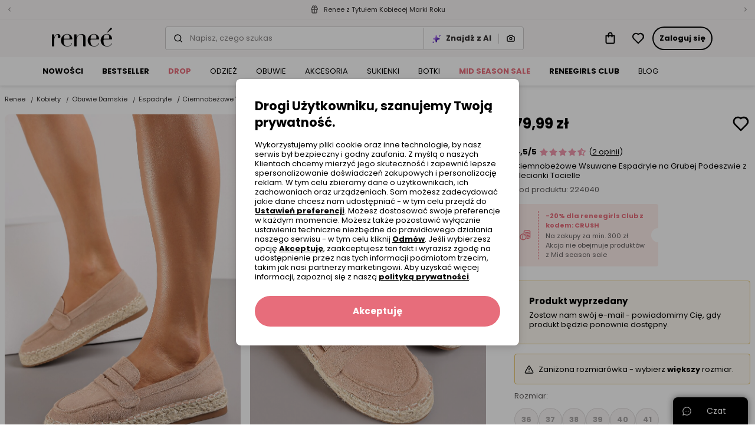

--- FILE ---
content_type: text/html; charset=UTF-8
request_url: https://www.renee.pl/ciemnobezowe-wsuwane-espadryle-na-grubej-podeszwie-z-plecionki-tocielle
body_size: 109653
content:
<!DOCTYPE html><html lang="pl"><head><meta charset="utf-8"/><script> var dataLayer = [{"page":{"categoryGender":"female","environment":"production","type":"product_view"},"sessionId":"6905eeabbca00","uid":"6905eeabbc9b7","ecommerce":{"emailhash":"","detail":{"actionField":{"list":"Product Detail"},"products":[{"list":"Product Detail","position":1,"dimension14":"big","dimension43":"4.50","dimension44":"\u003C10","variant_id":"224040-36||224040-37||224040-38||224040-39||224040-40||224040-41","id":224040,"name":"Ciemnobeżowe Wsuwane Espadryle na Grubej Podeszwie z Plecionki Tocielle","price":"79.99","brand":"inny","category":"Kobiety\/Obuwie Damskie\/Espadryle","variant":"beżowy","metric1":"119.99","ean":"3100002035837","dimension2":"40","dimension8":"sale","dimension9":"false","dimension10":"false","dimension11":"36|37|38|39|40|41","dimension12":"0","dimension13":"31-40","dimension40":"Trwa promocja Wybrane produkty z Mid Season Sale","dimension41":"6","dimension42":"5","dimension15":"Wsuwany\/otwarty","dimension16":"Imitacja zamszu","dimension21":"Neutralny","dimension26":"Okrągły","dimension30":"Letni","dimension32":"Materiał włókienniczy"}]}},"processType":"fullView"},{"ProductListing_array":[{"id":224040,"price":79.989999999999995,"currency":"PLN","name":"Ciemnobeżowe Wsuwane Espadryle na Grubej Podeszwie z Plecionki Tocielle","qty":1}],"orderId":null,"orderValue":null,"PageGroup":"PDP","PromoCode":null},{"Email":"","SiteType":"d","CriteoProductIDList":[224040]},{"event":"ProducDetailPage","DomodiPDP_array":{"content_type":"product","id":224040,"name":"Ciemnobeżowe Wsuwane Espadryle na Grubej Podeszwie z Plecionki Tocielle","content_category":"Espadryle","price":79.989999999999995,"sizes":["36","37","38","39","40","41"],"in_stock":true}}];</script><script> var TDConf = {"containerTagURL":"https:\/\/swrap.tradedoubler.com\/wrap","host":".tradedoubler.com\/wrap","subdomain":"swrap"}; TDConf.Config = [];</script><script>window.dataLayer = window.dataLayer || [];function gtag(){dataLayer.push(arguments);}gtag('consent', 'default', {"functionality_storage":"granted","ad_storage":"denied","analytics_storage":"denied","personalization_storage":"denied","ad_user_data":"denied","ad_personalization":"denied"});</script><!-- Google Tag Manager --><script>(function(w,d,s,l,i){w[l]=w[l]||[];w[l].push({'gtm.start':new Date().getTime(),event:'gtm.js'});var f=d.getElementsByTagName(s)[0],j=d.createElement(s),dl=l!='dataLayer'?'&l='+l:'';j.async=true;j.src='https://www.googletagmanager.com/gtm.js?id='+i+dl;f.parentNode.insertBefore(j,f);})(window,document,'script','dataLayer','GTM-K57KN24');</script><!-- End Google Tag Manager --><!-- Global site tag (gtag.js) - AdWords: --><script async src='https://www.googletagmanager.com/gtag/js?id=AW-859558419'></script><script>gtag('js', new Date());gtag('config', 'AW-859558419');</script><title>Ciemnobeżowe Wsuwane Espadryle na Grubej Podeszwie z Plecionki Tocielle - Renee</title><meta name="description" content="Espadryle Tocielle wykonane z ekozamszu, osadzone na grubej podeszwie z plecionki z juty. Wsuwane, z cholewką przed kostkę."/><meta name="keywords" content=""/><meta name="facebook-domain-verification" content="b9tl5ds57lb6l404rl0jg33g48nrpi"/><meta property="al:ios:url" content="pl.renee"/><meta property="al:ios:app_store_id" content="1465210467"/><meta property="al:ios:app_name" content="Renee"/><meta property="og:title" content="Renee"/><meta property="og:type" content="website"/><meta property="al:android:url" content="https://www.renee.pl/ciemnobezowe-wsuwane-espadryle-na-grubej-podeszwie-z-plecionki-tocielle"/><meta property="al:android:package" content="pl.renee"/><meta property="al:android:app_name" content="Renee"/><meta name="robots" content="index, follow" /><link rel="canonical" href="https://www.renee.pl/ciemnobezowe-wsuwane-espadryle-na-grubej-podeszwie-z-plecionki-tocielle"/><meta name="viewport" content="width=device-width, initial-scale=1"/><meta name="theme-color" content="#000"/><link href="/favicon.renee.svg" type="image/x-icon" rel="icon"/><link href="/favicon.renee.svg" type="image/x-icon" rel="shortcut icon"/><link href="https://renee.pl/ciemnobezowe-wsuwane-espadryle-na-grubej-podeszwie-z-plecionki-tocielle" hreflang="pl-pl" rel="alternate"/><link href="https://reneecdn.aza.moda/" rel="preconnect"/><link href="https://www.google-analytics.com" rel="preconnect"/><link href="/aza_store_renee_2020/fonts/poppins-regular.woff2" rel="preload" type="font/woff2" as="font" crossorigin="1"/><link href="/aza_store_renee_2020/fonts/poppins-bold.woff2" rel="preload" type="font/woff2" as="font" crossorigin="1"/>
<style>
@font-face {
    font-family: 'Poppins';
    font-style: normal;
    font-weight: 400;
    src: url('/aza_store_renee_2020/fonts/poppins-regular.woff2') format('woff2');
    font-display: swap;
}
@font-face {
    font-family: 'Poppins';
    font-style: normal;
    font-weight: 700;
    src: url('/aza_store_renee_2020/fonts/poppins-bold.woff2') format('woff2');
    font-display: swap;
}
</style><style>.r-product-colors-slide .r-product-colors-item{width:60px}.r-product-colors-slide .r-product-colors-item--active{outline:2px solid #e76d7b;outline-offset:-2px}.r-product-view-page[data-size-type=international] .r-size-type-switch .r-size-type-international,.r-product-view-page[data-size-type=international]~* .r-size-type-switch .r-size-type-international{color:#2f2c2c;text-decoration:none}.r-product-view-page[data-size-type=international] .r-model-size-producer,.r-product-view-page[data-size-type=international] .r-size-value-producer,.r-product-view-page[data-size-type=international]~* .r-size-value-producer{display:none}.r-product-right{width:400px}.r-main-images-grid{grid-template-columns:repeat(4,1fr);grid-auto-flow:dense}.r-main-images-grid-item-lg{grid-column-end:span 2;grid-row-end:span 2}.r-w-178px{width:178px!important}.products-zoom .products-zoom-container{max-width:915px}.products-zoom .products-zoom-container .thumb-container{width:60px}.products-zoom .products-zoom-container .thumb-container .active{box-shadow:0 2px 0 0 #000}:root{--swiper-theme-color:#007aff}.swiper-container{margin-left:auto;margin-right:auto;position:relative;overflow:hidden;list-style:none;padding:0;z-index:1}.swiper-wrapper{position:relative;width:100%;height:100%;z-index:1;display:flex;box-sizing:content-box}.swiper-wrapper{transform:translate3d(0,0,0)}.swiper-slide{flex-shrink:0;width:100%;height:100%;position:relative}:root{--swiper-navigation-size:44px}html{box-sizing:border-box;-ms-overflow-style:scrollbar}*,::after,::before{box-sizing:inherit}.container{width:100%;padding-right:15px;padding-left:15px;margin-right:auto;margin-left:auto}@media (min-width:576px){.container{max-width:540px}}@media (min-width:768px){.container{max-width:720px}}@media (min-width:992px){.container{max-width:960px}}@media (min-width:1200px){.container{max-width:1140px}}@media (min-width:576px){.container{max-width:540px}}@media (min-width:768px){.container{max-width:720px}}@media (min-width:992px){.container{max-width:960px}}@media (min-width:1200px){.container{max-width:1140px}}.row{display:flex;flex-wrap:wrap;margin-right:-15px;margin-left:-15px}.no-gutters{margin-right:0;margin-left:0}.no-gutters>[class*=col-]{padding-right:0;padding-left:0}.col-12,.col-4,.col-6{position:relative;width:100%;padding-right:15px;padding-left:15px}.col-4{flex:0 0 33.33333%;max-width:33.33333%}.col-6{flex:0 0 50%;max-width:50%}.col-12{flex:0 0 100%;max-width:100%}.d-none{display:none!important}.d-inline{display:inline!important}.d-block{display:block!important}.d-flex{display:flex!important}.d-inline-flex{display:inline-flex!important}@media (min-width:1400px){.d-xxl-none{display:none!important}}.flex-column{flex-direction:column!important}.flex-wrap{flex-wrap:wrap!important}.flex-grow-1{flex-grow:1!important}.flex-shrink-0{flex-shrink:0!important}.justify-content-end{justify-content:flex-end!important}.justify-content-center{justify-content:center!important}.justify-content-between{justify-content:space-between!important}.justify-content-around{justify-content:space-around!important}.align-items-start{align-items:flex-start!important}.align-items-center{align-items:center!important}.align-items-baseline{align-items:baseline!important}@media (min-width:1400px){.justify-content-xxl-between{justify-content:space-between!important}}.m-0{margin:0!important}.my-0{margin-top:0!important}.mb-0,.my-0{margin-bottom:0!important}.mt-1{margin-top:.25rem!important}.mr-1,.mx-1{margin-right:.25rem!important}.ml-1,.mx-1{margin-left:.25rem!important}.mt-2{margin-top:.5rem!important}.mr-2{margin-right:.5rem!important}.mb-2{margin-bottom:.5rem!important}.ml-2{margin-left:.5rem!important}.mt-3,.my-3{margin-top:1rem!important}.mr-3,.mx-3{margin-right:1rem!important}.mb-3,.my-3{margin-bottom:1rem!important}.ml-3,.mx-3{margin-left:1rem!important}.mt-4,.my-4{margin-top:1.5rem!important}.mx-4{margin-right:1.5rem!important}.mb-4,.my-4{margin-bottom:1.5rem!important}.ml-4,.mx-4{margin-left:1.5rem!important}.pl-0{padding-left:0!important}.p-1{padding:.25rem!important}.pt-1,.py-1{padding-top:.25rem!important}.px-1{padding-right:.25rem!important}.py-1{padding-bottom:.25rem!important}.px-1{padding-left:.25rem!important}.p-2{padding:.5rem!important}.py-2{padding-top:.5rem!important}.pr-2,.px-2{padding-right:.5rem!important}.py-2{padding-bottom:.5rem!important}.pl-2,.px-2{padding-left:.5rem!important}.p-3{padding:1rem!important}.pt-3,.py-3{padding-top:1rem!important}.pr-3,.px-3{padding-right:1rem!important}.py-3{padding-bottom:1rem!important}.pl-3,.px-3{padding-left:1rem!important}.p-4{padding:1.5rem!important}.py-4{padding-top:1.5rem!important}.pr-4{padding-right:1.5rem!important}.py-4{padding-bottom:1.5rem!important}.pr-5{padding-right:3rem!important}.m-n2{margin:-.5rem!important}.m-auto{margin:auto!important}@media (min-width:992px){.mt-lg-2{margin-top:.5rem!important}.ml-lg-3{margin-left:1rem!important}.py-lg-5{padding-top:3rem!important}.py-lg-5{padding-bottom:3rem!important}}.fade:not(.show){opacity:0}.h-100{height:100%!important}.text-nowrap{white-space:nowrap!important}a,b,body,div,form,header,html,iframe,img,label,li,nav,section,span,table,tbody,td,th,thead,tr,ul{margin:0;padding:0;border:0;font-size:100%;vertical-align:baseline}header,nav,section{display:block}body{line-height:1}ul{list-style:none}table{border-collapse:collapse;border-spacing:0}*,::after,::before{box-sizing:border-box;outline:0}img{max-width:100%;height:auto}button{outline:0!important}.r-desktop-menu-content{background-color:#fff;min-height:48px}@media screen and (max-width:1200px) and (min-width:992px){.r-desktop-menu-content .container{max-width:100%}}.r-desktop-menu-content .r-desktop-categories-content{height:100%;display:flex;align-items:center;overflow-x:hidden;width:100%}.r-desktop-menu-content .r-menu-container{height:48px}.r-desktop-menu-content ul{list-style:none;padding:0}.r-desktop-categories-menu{position:static;margin:30px 0 0 40px;float:left;clear:both;overflow-x:hidden;height:100%;display:flex;align-items:center;width:100%}.r-desktop-categories-menu>.r-desktop-menu-item{margin-right:0!important}.r-desktop-categories-menu .r-desktop-menu-item{display:flex}.r-desktop-categories-menu>li{position:static;padding:0 16px}.r-desktop-categories-menu>li:first-child{padding-left:0}.r-desktop-categories-menu>li>a{display:flex;text-decoration:none;color:#000;font-size:.8125rem;line-height:16px;height:100%;align-items:center;z-index:1;white-space:nowrap}.r-desktop-menu-item:not(.r-subcategories-header){max-width:100%;height:100%;align-items:center;margin-right:40px}.r-desktop-menu-item.r-subcategories-header{color:#000;font-size:.8125rem;line-height:16px;font-weight:400;margin-bottom:13px;padding-top:5px;padding-bottom:5px;border-bottom:1px solid #fff}.r-desktop-menu-item.r-subcategories-header:nth-child(n+2){margin-top:10px}.r-desktop-menu-item .r-menu-item-icon{max-width:100%;display:block}.r-desktop-menu-item.r-menu-banner{max-width:100%}.r-desktop-menu-item.r-highlight-red>a{color:#e76d7b!important}.r-desktop-menu-item.r-highlight-orange>a{color:#e76d7b!important}.r-desktop-menu-item.font-bold>a{font-weight:700!important}.r-desktop-menu-item .r-icon-image{border:1px solid #edebeb;overflow:hidden;margin:0 auto 7px;border-radius:50%}.r-desktop-menu-item .r-icon-image.r-icon-image-medium{height:62px;width:62px}.r-desktop-menu-item .r-icon-image img{padding:1px;border-radius:50%}.desktop-categories-column{border-top:2px solid #f8f6f6;position:absolute;top:100%;left:0;right:0;background:#f8f6f6;width:100%;padding:20px;display:none}.desktop-categories-column .r-desktop-subcategory-list>.r-desktop-menu-column:first-child .r-categories-submenu.column{padding-left:12px}.desktop-categories-column .r-menu-banner{width:100%}.r-desktop-menu-column{display:flex;margin:0 0 0 30px}.r-desktop-menu-column:nth-of-type(1){margin-left:0}.r-desktop-menu-column .r-categories-submenu{padding:5px 0 15px}.r-desktop-menu-column .r-categories-submenu .r-desktop-menu-link.image img{border:2px solid #f8f6f6}.r-desktop-menu-column .r-categories-submenu .r-subcategories-header .r-desktop-menu-link{display:block}.r-desktop-menu-column .r-categories-submenu a.r-desktop-menu-link:not(.r-menu-item-icon):not(.image){display:flex}.r-desktop-menu-column a.r-menu-item-icon{box-shadow:none;margin:6px 0!important}.r-desktop-menu-column li.r-menu-item-icon:not(:first-child) a.r-menu-item-icon{margin:20px 0 6px!important}.r-desktop-subcategory-list{padding:0;min-width:max-content}.r-desktop-subcategory-list .r-desktop-menu-item{position:relative}.r-desktop-subcategory-list .r-desktop-menu-item.r-subcategories-header a{margin:0 2px 0 0}.r-desktop-subcategory-list .r-desktop-menu-item.r-subcategories-header a div{font-size:.8125rem;line-height:16px;letter-spacing:.05em}.r-desktop-subcategory-list .r-desktop-menu-item.r-menu-banner .r-desktop-menu-link{margin:0;padding:0 0 10px 0}.r-desktop-subcategory-list .r-desktop-menu-item .r-desktop-menu-link{align-items:center;text-decoration:none;color:#000;display:block;padding:2px 0 2px 0;margin:5px 0 0 0;font-size:.8125rem;line-height:16px}.fade:not(.show){opacity:0}input[type=radio]{position:absolute;z-index:-1;opacity:0}.help-chat-button-container{background:#000;box-shadow:0 0 12px 0 rgba(0,0,0,.5);padding:0 16px;height:46px;border-radius:8px 8px 0 0;position:fixed;bottom:0;right:12px;display:flex;z-index:100}.help-chat-button-container .r-help-chat-button-label{font-size:14px;color:#fff;display:flex;align-items:center;min-width:75px;justify-content:center}.help-chat-button-container .r-help-chat-button-icon{display:flex;align-self:center;margin-right:5px;background-size:contain;width:15px;height:15px;background-image:url("data:image/svg+xml,%3Csvg width='24' height='24' viewBox='0 0 24 24' fill='none' xmlns='http://www.w3.org/2000/svg'%3E%3Cpath d='M12 0.420898C5.60063 0.420898 0.421059 5.59959 0.421059 11.9998C0.421059 14.0308 0.950747 16.0144 1.95659 17.7639L0.464699 22.3968C0.360634 22.7198 0.446147 23.0738 0.68608 23.3138C0.923715 23.5514 1.2769 23.6401 1.60305 23.5352L6.23597 22.0433C7.98547 23.0491 9.96906 23.5788 12 23.5788C18.3994 23.5788 23.579 18.4001 23.579 11.9998C23.579 5.60047 18.4003 0.420898 12 0.420898ZM12 21.7696C10.1655 21.7696 8.37734 21.2577 6.82874 20.2894C6.60594 20.1501 6.32926 20.1125 6.07184 20.1954L2.72745 21.2724L3.80449 17.928C3.88612 17.6743 3.85167 17.3973 3.71032 17.1711C2.74211 15.6225 2.23027 13.8343 2.23027 11.9998C2.23027 6.61285 6.61301 2.23011 12 2.23011C17.387 2.23011 21.7697 6.61285 21.7697 11.9998C21.7697 17.3868 17.387 21.7696 12 21.7696ZM13.1308 11.9998C13.1308 12.6242 12.6246 13.1306 12 13.1306C11.3754 13.1306 10.8692 12.6242 10.8692 11.9998C10.8692 11.3753 11.3754 10.8691 12 10.8691C12.6246 10.8691 13.1308 11.3753 13.1308 11.9998ZM17.6538 11.9998C17.6538 12.6242 17.1476 13.1306 16.523 13.1306C15.8985 13.1306 15.3923 12.6242 15.3923 11.9998C15.3923 11.3753 15.8985 10.8691 16.523 10.8691C17.1476 10.8691 17.6538 11.3753 17.6538 11.9998ZM8.60774 11.9998C8.60774 12.6242 8.10155 13.1306 7.47698 13.1306C6.85259 13.1306 6.34622 12.6242 6.34622 11.9998C6.34622 11.3753 6.85259 10.8691 7.47698 10.8691C8.10155 10.8691 8.60774 11.3753 8.60774 11.9998Z' fill='%23FFF'/%3E%3C/svg%3E%0A")}@media only screen and (max-width:992px){.help-chat-button-container{bottom:75px;width:50px;height:50px;min-width:50px;max-width:50px;padding:12px;border-radius:50%;background:#fff;border:1px solid #dfdcdc;box-shadow:0 4px 4px rgba(0,0,0,.04)}.help-chat-button-container .r-help-chat-button-icon{width:100%;height:100%;margin-right:0;background-image:url("data:image/svg+xml,%3Csvg width='24' height='24' viewBox='0 0 24 24' fill='none' xmlns='http://www.w3.org/2000/svg'%3E%3Cpath d='M12 0.420898C5.60063 0.420898 0.421059 5.59959 0.421059 11.9998C0.421059 14.0308 0.950747 16.0144 1.95659 17.7639L0.464699 22.3968C0.360634 22.7198 0.446147 23.0738 0.68608 23.3138C0.923715 23.5514 1.2769 23.6401 1.60305 23.5352L6.23597 22.0433C7.98547 23.0491 9.96906 23.5788 12 23.5788C18.3994 23.5788 23.579 18.4001 23.579 11.9998C23.579 5.60047 18.4003 0.420898 12 0.420898ZM12 21.7696C10.1655 21.7696 8.37734 21.2577 6.82874 20.2894C6.60594 20.1501 6.32926 20.1125 6.07184 20.1954L2.72745 21.2724L3.80449 17.928C3.88612 17.6743 3.85167 17.3973 3.71032 17.1711C2.74211 15.6225 2.23027 13.8343 2.23027 11.9998C2.23027 6.61285 6.61301 2.23011 12 2.23011C17.387 2.23011 21.7697 6.61285 21.7697 11.9998C21.7697 17.3868 17.387 21.7696 12 21.7696ZM13.1308 11.9998C13.1308 12.6242 12.6246 13.1306 12 13.1306C11.3754 13.1306 10.8692 12.6242 10.8692 11.9998C10.8692 11.3753 11.3754 10.8691 12 10.8691C12.6246 10.8691 13.1308 11.3753 13.1308 11.9998ZM17.6538 11.9998C17.6538 12.6242 17.1476 13.1306 16.523 13.1306C15.8985 13.1306 15.3923 12.6242 15.3923 11.9998C15.3923 11.3753 15.8985 10.8691 16.523 10.8691C17.1476 10.8691 17.6538 11.3753 17.6538 11.9998ZM8.60774 11.9998C8.60774 12.6242 8.10155 13.1306 7.47698 13.1306C6.85259 13.1306 6.34622 12.6242 6.34622 11.9998C6.34622 11.3753 6.85259 10.8691 7.47698 10.8691C8.10155 10.8691 8.60774 11.3753 8.60774 11.9998Z' fill='%23808080'/%3E%3C/svg%3E%0A")}.help-chat-button-container .r-help-chat-button-label{display:none}}body,button,input,select{font-size:.9375rem;line-height:20px;font-family:Poppins,sans-serif;font-weight:400;color:#2f2c2c}a{color:inherit;text-decoration:inherit}svg{overflow:hidden;vertical-align:middle}:root{--doc-height:100%}.r-text-left{text-align:left!important}.r-text-center{text-align:center!important}.r-text-uppercase{text-transform:uppercase}.r-text-underline{text-decoration:underline}.r-text-line-through{text-decoration:line-through}.r-font-weight-bold{font-weight:700}.r-font-weight-normal{font-weight:400}.r-text-nowrap{white-space:nowrap}.r-text-overflow-ellipsis{text-overflow:ellipsis}.r-text-break{word-break:break-word}.r-font-xsmall{font-size:.5625rem;line-height:12px}.r-font-small{font-size:.6875rem;line-height:16px}.r-font-caption{font-size:.8125rem;line-height:16px}.r-font-base{font-size:.9375rem;line-height:20px}h1{font-size:2.25rem;line-height:44px}.r-h2,h2{font-size:1.875rem;line-height:36px}.r-h3{font-size:1.5625rem;line-height:32px}.r-h4{font-size:1.3125rem;line-height:28px}.r-h5{font-size:1.125rem;line-height:24px}.r-h6{font-size:1rem;line-height:20px}.r-font-subtitle{font-size:1.125rem;line-height:24px}.r-h2,.r-h3,.r-h4,.r-h5,.r-h6,h1,h2{color:#000;font-weight:700;margin-bottom:8px}h1,h2{margin-top:0}b{font-weight:700}.icon{display:inline-block;fill:currentColor;color:#000}.r-icon-size-12{width:12px;height:12px}.r-icon-size-16{width:16px;height:16px}.r-icon-size-20{width:20px;height:20px}.r-icon-size-24{width:24px;height:24px}.r-icon-size-32{width:32px;height:32px}.r-icon-size-48{width:48px;height:48px}.r-primary-color{color:#f198ad}.r-primary-dark-color{color:#e76d7b}.r-danger-color{color:#e74c3c}.r-success-color{color:#2ecc71}.r-promo-color{color:#e76d7b}.r-white-color{color:#fff}.r-black-color{color:#000}.r-gray-500-color{color:#a8a5a5}.r-gray-600-color{color:#868383}.r-gray-700-color{color:#605d5d}.r-gray-900-color{color:#2f2c2c}.r-bg-gray-100{background-color:#f8f6f6}.r-bg-gray-200{background-color:#edebeb}.r-bg-gray-300{background-color:#dfdcdc}.r-bg-white{background-color:#fff}.r-bg-primary{background-color:#f198ad}.r-bg-primary-1{background-color:rgba(231,76,60,.1)}.r-bg-warning-1{background-color:rgba(231,197,109,.1)}.r-bg-transparent{background-color:transparent}.r-bg-black-5{background-color:rgba(0,0,0,.5)}.r-field-group{box-shadow:inset 0 0 0 1px #ccc9c9;padding:2px}.r-field-label{left:8px;max-width:calc(100% - 12px)}.r-field-input{padding:10px;appearance:none}.r-field .r-field-left-icon~.r-field-label{left:38px}.r-field-input:-webkit-autofill+.r-field-label,.r-field.select .r-field-label{top:1px!important;left:8px!important;font-size:.5625rem;line-height:12px;color:#000}.r-field.select:not(.r-field--active) select{color:#868383}.r-field.select select option{color:#2f2c2c}.r-checkbox-container .r-checkbox-input{height:1px;width:1px}.r-checkbox-container .r-checkbox-input:checked~.r-checkbox-box{border-color:#e76d7b;background-color:#e76d7b}.r-checkbox-container .r-checkbox-input:checked~.r-checkbox-box svg{visibility:visible;color:#fff}.r-checkbox-container .r-checkbox-input:disabled~*{opacity:.5}.r-checkbox-container .r-checkbox-input:disabled~.r-checkbox-label{color:#a8a5a5}.r-checkbox-container .r-checkbox-input:disabled:checked~.r-checkbox-box{background-color:#fff;border-color:#000}.r-checkbox-container .r-checkbox-input:disabled:checked~.r-checkbox-box svg{color:#000}.r-checkbox-container .r-checkbox-box{padding:1px;border:1px solid #ccc9c9}.r-checkbox-container .r-checkbox-label a{text-decoration:underline}.r-checkbox-container:not(.r-checkbox-container--sm) .r-checkbox-label{margin-top:2px}.r-modal-core .modal-content{padding:24px;box-shadow:0 2px 8px rgba(47,44,44,.1),0 4px 16px rgba(47,44,44,.1)}@media (min-width:992px){.r-modal-core .modal-content{padding:32px}}.r-modal-core .modal-dialog.modal-dialog-scrollable .r-modal-overlay{height:24px;background:linear-gradient(180deg,rgba(255,255,255,.3) 0,#fff 93%)}.r-modal-core .modal-dialog.modal-dialog-scrollable .r-modal-bottom{margin-top:0!important}@media (max-width:991px){.r-modal-core .modal-dialog.modal-dialog-scrollable,.r-modal-core .modal-dialog.modal-dialog-scrollable .modal-content{max-height:calc(100vh - 24px);max-height:calc(var(--doc-height) - 24px)}}.r-btn{display:inline-flex;align-items:center;position:relative;white-space:nowrap;padding:12px;font-size:.8125rem;line-height:16px;font-weight:700;color:#fff;-webkit-appearance:none;border-radius:24px;border:0;text-decoration:none!important}.r-btn svg{flex-shrink:0;margin-left:4px}.r-btn.r-btn--icon-left svg{margin-right:4px;margin-left:0}.r-btn--primary{background-color:#e76d7b}.r-btn--secondary{background-color:#000}.r-btn--outline{background-color:transparent;box-shadow:inset 0 0 0 2px #000;color:#000}.r-btn--link{background-color:transparent;color:#000}.r-btn--link:not(.r-btn--icon){padding-left:0!important;padding-right:0!important}.r-btn--opacity{box-shadow:inset 0 0 0 1px #edebeb;background-color:rgba(255,255,255,.8);color:#000}.r-btn--lg{padding:16px;font-size:.9375rem;line-height:20px;border-radius:32px}.r-btn--lg svg{height:20px;width:20px}.r-btn--full-width{display:flex;width:100%;justify-content:center}.r-btn--icon svg{margin:0}.ml-12,.mx-12{margin-left:12px}.mr-12,.mx-12{margin-right:12px}.mb-12{margin-bottom:12px}.mt-12{margin-top:12px}.p-12{padding:12px}.p-32{padding:32px!important}.px-12{padding-left:12px}.px-12{padding-right:12px}.py-12{padding-top:12px}.py-12{padding-bottom:12px}.mt-2px{margin-top:2px}.mt-40{margin-top:40px}.mt-32{margin-top:32px}.ml-32{margin-left:32px}.mt-80{margin-top:80px}.r-ml-2px{margin-left:2px}.p-40{padding:40px}.my-n1px{margin-top:-1px}.my-n1px{margin-bottom:-1px}.m-n12{margin:-12px}.r-alert{display:none}.r-alert.show{display:flex}.r-table thead tr th{padding:16px 12px;border-bottom:1px solid #dfdcdc;font-weight:700}.r-table td,.r-table th{vertical-align:middle}.r-table tbody tr td{height:48px;padding:8px 12px}.r-table tbody tr:not(:last-child){border-bottom:1px solid #edebeb}.r-gap-8px{gap:8px}.r-gap-12px{gap:12px}.r-column-gap-8px{column-gap:8px}.r-column-gap-16px{column-gap:16px}.r-row-gap-8px{row-gap:8px}.r-row-gap-16px{row-gap:16px}.r-gap-16px{gap:16px}.r-row-gap-24px{row-gap:24px}.r-column-gap-2px{column-gap:2px}.r-gap-32px{gap:32px}.r-ds-product-coupon{border:1px dashed #f198ad}.r-ds-product-coupon:after{content:attr(data-label-copied);position:absolute;left:0;right:0;top:0;bottom:0;display:none;align-items:center;justify-content:center;background:rgba(231,76,60,.1);margin:4px}.r-shadow-sm{box-shadow:0 2px 4px rgba(44,44,44,.05),0 2px 8px rgba(44,44,44,.1)}.r-grid{display:grid}.r-grid-cols-2{grid-template-columns:repeat(2,minmax(0,1fr))}.r-grid-cols-4{grid-template-columns:repeat(4,minmax(0,1fr))}@media (min-width:768px){.r-grid-md-cols-4{grid-template-columns:repeat(4,minmax(0,1fr))}}.r-outline{outline-style:solid}.r-outline-1px{outline-width:1px}.r-outline-offset--1px{outline-offset:-1px}.r-outline-gray-400{outline-color:#ccc9c9}.r-position-relative{position:relative}.r-position-absolute{position:absolute}.r-position-sticky{position:sticky}.r-position-fixed{position:fixed}.r-hidden{visibility:hidden}.r-radius-12{border-radius:12px}.r-radius-16{border-radius:16px}.r-overflow-x-hidden{overflow-x:hidden}.r-overflow-hidden{overflow:hidden}.r-overflow-y-auto{overflow-y:auto}.r-center-vertical{top:50%;transform:translateY(-50%)}.r-z-1000{z-index:1000}.r-z-100{z-index:100}.r-z-10{z-index:10}.r-z-1{z-index:1}.r-left-0{left:0}.r-right-0{right:0}.r-bottom-0{bottom:0}.r-top-0{top:0}.r-top-12px{top:12px}.r-opacity-0{opacity:0}.r-opacity-1{opacity:1}.r-radius-2{border-radius:2px}.r-radius-8{border-radius:8px}.r-radius-4{border-radius:4px}.r-radius-top-8{border-radius:8px 8px 0 0}.r-radius-top-left-8{border-radius:8px 0 0 0}.r-radius-top-right-8{border-radius:0 8px 0 0}.r-radius-8{border-radius:8px}.r-radius-16{border-radius:16px}.r-radius-24{border-radius:24px}.r-radius-50{border-radius:50%}.r-border-0{border:0}.r-border{border:1px solid}.r-border-r{border-right:1px solid}.r-border-l{border-left:1px solid}.r-border-dashed{border-style:dashed}.r-border-color-gray-300{border-color:#dfdcdc}.r-border-color-gray-400{border-color:#ccc9c9}.r-border-color-gray-500{border-color:#a8a5a5}.r-border-color-warning{border-color:#e7c56d}.r-border-color-primary-dark{border-color:#e76d7b}.r-w-100{width:100%!important}.r-h-100{height:100%}.r-container{max-width:1400px;margin-right:auto;margin-left:auto}.r-list-style-disc{list-style:disc}.r-min-w-0{min-width:0}.r-min-w-16px{min-width:16px}.r-h-1px{height:1px}.r-h-16px{height:16px}.r-min-h-32px{min-height:32px}.r-translate-50x--25y{transform:translate(50%,-25%)}.r-translateY-100{transform:translateY(100%)}.r-translate-100x--50y{transform:translate(100%,-50%)}.r-visibility-hidden{visibility:hidden}.r-overlay-left{background:linear-gradient(to right,#fff 0,rgba(255,255,255,.2) 65%,rgba(255,255,255,0) 100%)}.r-overlay-right{background:linear-gradient(to left,#fff 0,rgba(255,255,255,.2) 65%,rgba(255,255,255,0) 100%)}.r-w-56px{width:56px}.r-list-style-disc{list-style:disc}.d-webkit-box{display:-webkit-box}.d-grid{display:grid}.r-webkit-box-orient-vertical{-webkit-box-orient:vertical}.r-webkit-line-clamp-2{-webkit-line-clamp:2}.r-webkit-line-clamp-3{-webkit-line-clamp:3}.r-w-fit-content{width:fit-content}.r-divider-gray-300{border-bottom:1px solid #dfdcdc}.r-container-responsive{max-width:100%;margin-right:auto;margin-left:auto}@media (max-width:575.98px){.r-container-responsive{padding-left:16px;padding-right:16px}}@media (min-width:576px){.r-container-responsive{max-width:536px}}@media (min-width:768px){.r-container-responsive{max-width:704px}}@media (min-width:992px){.r-container-responsive{max-width:943px}}@media (min-width:1200px){.r-container-responsive{max-width:1136px}}@media (min-width:1400px){.r-container-responsive{max-width:1328px}}@media (min-width:1400px){.w-xxl-auto{width:auto}}.r-box-sizing-border-box{box-sizing:border-box}.r-w-208px{width:208px}.r-w-300px{width:300px}.r-w-320px{width:320px}.r-h-32px{height:32px}.r-h-64px{height:64px}.r-top-full{top:100%}.r-vertical-align-n4px{vertical-align:-4px}:root{--gray-100-color:#F8F6F6;--gray-200-color:#EDEBEB;--gray-300-color:#DFDCDC;--gray-400-color:#CCC9C9;--gray-500-color:#A8A5A5;--gray-600-color:#868383;--gray-700-color:#605D5D;--gray-800-color:#4D4A4A;--gray-900-color:#2F2C2C}.r-animate-spin{animation:spin 1s infinite linear}.r-animation-pulse{animation:pulse .4s infinite}@keyframes pulse{0%{opacity:1}50%{opacity:.8}100%{opacity:1}}.r-skeleton{background:linear-gradient(90deg,#edebeb 0,#f8f6f6 100%);border-radius:8px}.modal{position:fixed;top:0;left:0;z-index:2001;display:none;width:100%;height:100%;overflow:hidden;outline:0}.modal-dialog{position:relative;width:auto;margin:.5rem}.modal.fade .modal-dialog{transform:translate(0,-50px)}.modal-dialog-scrollable{display:flex;max-height:calc(100% - 1rem)}.modal-dialog-scrollable .modal-content{max-height:calc(100vh - 1rem);overflow:hidden}.modal-dialog-scrollable .modal-body{overflow-y:auto}.modal-dialog-centered{display:flex;align-items:center;min-height:calc(100% - 1rem)}.modal-dialog-centered::before{display:block;height:calc(100vh - 1rem);height:min-content;content:""}.modal-dialog-centered.modal-dialog-scrollable{flex-direction:column;justify-content:center;height:100%}.modal-dialog-centered.modal-dialog-scrollable .modal-content{max-height:none}.modal-dialog-centered.modal-dialog-scrollable::before{content:none}.modal-content{position:relative;display:flex;flex-direction:column;width:100%;background-color:#fff;background-clip:padding-box;border:0 solid rgba(0,0,0,.2);border-radius:8px;outline:0}.modal-body{position:relative;flex:1 1 auto;padding:0}@media (min-width:576px){.modal-dialog{max-width:480px;margin:1.75rem auto}.modal-dialog-scrollable{max-height:calc(100% - 3.5rem)}.modal-dialog-scrollable .modal-content{max-height:calc(100vh - 3.5rem)}.modal-dialog-centered{min-height:calc(100% - 3.5rem)}.modal-dialog-centered::before{height:calc(100vh - 3.5rem);height:min-content}}@media (min-width:992px){.modal-lg,.modal-xl{max-width:720px}}@media (min-width:1200px){.modal-xl{max-width:1200px}}.r-ds-loader-icon{display:inline-block;width:64px;height:64px}.r-ds-loader-icon:after{content:" ";display:block;width:46px;height:46px;margin:2px;border-radius:50%;border:5px solid #fff;border-color:#fff transparent #fff transparent;animation:lds-dual-ring 1.2s linear infinite}@keyframes lds-dual-ring{0%{transform:rotate(0)}100%{transform:rotate(360deg)}}.r-product-select-size-box{box-shadow:0 0 0 1px #dfdcdc inset;min-width:40px}.r-search-label-animation::after{content:'|';color:#000;animation:1s cursor-blink step-end infinite}@keyframes cursor-blink{from,to{color:transparent}50%{color:#000}}body{color:#2f2c2c;background-color:#fff;overflow-x:hidden}.d-none{display:none}.r-background-search-tint,.r-background-tint{background:#000;display:none;height:100%;left:0;opacity:.4;position:fixed;top:0;width:100%;z-index:98}.breadcrumbs{font-size:.5625rem;line-height:12px}.breadcrumbs ul{border:0;background-color:#fff;padding-right:0;padding-bottom:0;padding-top:10px;margin:0;overflow:hidden;list-style:none;border-style:solid;border-color:#edebeb;-webkit-border-radius:3px;border-radius:3px;display:inline-block}.breadcrumbs ul>:first-child:before{content:" ";margin:0}.breadcrumbs ul>:before{content:"/";color:#a8a5a5;margin:0 4px 0 7px;position:relative;top:1px}.breadcrumbs ul li{float:none;display:inline-block;text-transform:uppercase}.breadcrumbs ul li a{color:#2614bb}.breadcrumbs{display:flex;flex:0 0 100%;margin:15px 0}.breadcrumbs .r-breadcrumbs__items{padding:0}.breadcrumbs .r-breadcrumbs__items li{margin-bottom:3px}.breadcrumbs .r-breadcrumbs__items li a{font-size:.6875rem;line-height:16px;color:#2f2c2c;text-transform:none}.breadcrumbs .r-breadcrumbs__items li:before{color:#2f2c2c}.breadcrumbs .r-breadcrumbs__items .current{font-size:.6875rem;line-height:16px;text-transform:none}</style><noscript><link rel="stylesheet" href="/aza_store_renee_2020/css/desktop/productView.css?v=1761925424"></noscript>    <meta property="og:type" content="product">
    <meta property="product:retailer_part_no" content="224040">
    <meta property="og:image" content="https://reneecdn.aza.moda/pdp-catalog/31/00/00/20/35/3100002035837/10.jpg">
    <meta property="og:title" content="Ciemnobeżowe Wsuwane Espadryle na Grubej Podeszwie z Plecionki Tocielle">
    <meta property="og:description" content="Espadryle Tocielle wykonane z ekozamszu, osadzone na grubej podeszwie z plecionki z juty. Wsuwane, z cholewką przed kostkę.">
    <meta property="og:site_name" content="Renee">
    <meta property="og:url"
          content="https://www.renee.pl/ciemnobezowe-wsuwane-espadryle-na-grubej-podeszwie-z-plecionki-tocielle">
    <meta property="product:category" content="Espadryle">
    <meta property="product:price:amount" content="119.99">
    <meta property="product:price:sale_amount" content="79.99">
    <meta property="product:original_price:amount" content="119.99">
<meta property="product:snr_keywords" content="lastPairs"/><meta property="product:rate:amount" content="79.99"/><link rel="manifest" href="/aza_store_renee_2020/manifest.json?v=1761925445">

    <script>var toasts = [];</script>
</head>
<body class="no-js">
<!-- Google Tag Manager (noscript) --><noscript><iframe src="https://www.googletagmanager.com/ns.html?id=GTM-K57KN24" height="0" width="0" style="display:none;visibility:hidden"></iframe></noscript><!-- End Google Tag Manager (noscript) --><div class="r-background-tint"></div><div class="r-background-search-tint"></div>
<div class="r-position-relative r-z-1000 r-bg-gray-100 r-trust-signs-top-container">
    <div class="r-container">
        <div
            class="swiper-container r-trust-signs-slider"
            data-prev-class="r-trust-signs-top-slider-prev"
            data-next-class="r-trust-signs-top-slider-next"
        >
            <div class="r-trust-signs-slider-prev d-flex r-position-absolute r-left-0 r-top-0 p-2 r-z-100 r-cursor-pointer d-xxl-none r-trust-signs-top-slider-prev"><svg width="16" height="16" class="icon r-gray-500-color"><use href="#icon-svg-chevron-left"></use></svg></div>            <div class="swiper-wrapper p-2 justify-content-xxl-between r-box-sizing-border-box">
                                    <div class="swiper-slide d-flex align-items-center justify-content-center w-xxl-auto">
                        <div class="d-flex mr-2"><img src="/aza_store_renee_2020/ds_icons/ekomi/ekomi_gold_pl.png" height="16" width="16" loading="lazy" alt="ekomi"/></div><div class="r-font-small d-flex"><a href="https://www.ekomi-pl.com/opinie-Renee_pl.html" class="r-text-underline" target="_blank" data-toggle="modal" data-target=".r-ekomi-modal">Zweryfikowane opinie</a><div class="d-flex align-items-center ml-2"><svg width="16" height="16" class="icon r-icon-size-12 r-primary-color"><use href="#icon-svg-star-fill"></use></svg><div class="r-font-weight-bold r-ml-2px">4,9/5</div></div></div>                    </div>
                                    <div class="swiper-slide d-flex align-items-center justify-content-center w-xxl-auto">
                        <div class="d-flex mr-2"><svg width="16" height="16" class="icon r-gray-700-color"><use href="#icon-svg-gift"></use></svg></div><div class="r-font-small d-flex">Renee z Tytułem Kobiecej Marki Roku</div>                    </div>
                                    <div class="swiper-slide d-flex align-items-center justify-content-center w-xxl-auto">
                        <div class="d-flex mr-2"><svg width="16" height="16" class="icon r-gray-700-color"><use href="#icon-svg-users"></use></svg></div><div class="r-font-small d-flex">Mamy ponad 2,5 mln zadowolonych Klientów</div>                    </div>
                                    <div class="swiper-slide d-flex align-items-center justify-content-center w-xxl-auto">
                        <div class="d-flex mr-2"><svg width="16" height="16" class="icon r-gray-700-color"><use href="#icon-svg-shield"></use></svg></div><div class="r-font-small d-flex">Bezpieczne i wygodne płatności</div>                    </div>
                                    <div class="swiper-slide d-flex align-items-center justify-content-center w-xxl-auto">
                        <div class="d-flex mr-2"><svg width="16" height="16" class="icon r-gray-700-color"><use href="#icon-svg-thumb-up"></use></svg></div><div class="r-font-small d-flex">Zawsze chętnie pomożemy: +48 22 113 71 00</div>                    </div>
                            </div>
            <div class="r-trust-signs-slider-next d-flex r-position-absolute r-right-0 r-top-0 p-2 r-z-100 r-cursor-pointer d-xxl-none r-trust-signs-top-slider-next"><svg width="16" height="16" class="icon r-gray-500-color"><use href="#icon-svg-chevron-right"></use></svg></div>        </div>
    </div>
    <div class="r-bg-gray-200 r-w-100 r-h-1px"></div></div>

<header class="r-header r-top-0 r-z-100 r-position-relative top-0 z-100 r-shadow-sm">
    <div class="r-bg-gray-100 r-position-relative">
        <div class="r-container-responsive d-flex align-items-center r-h-64px">
            <div class="r-header-logo-container r-w-208px pl-3">
                <a href="/" title="Strona główna" class="d-inline-flex"><img src="/img/logos/logo_renee.png" class="r-h-32px" height="32" alt=""/></a>            </div>
            <div class="flex-grow-1">
                <form method="post" accept-charset="utf-8" class="header-search-form d-flex r-gap-8px r-position-relative r-w-100" action="/products/search"><div style="display:none;"><input class="form-control " type="hidden" name="_method" value="POST"><input class="form-control " type="hidden" name="_csrfToken" autocomplete="off" value="997fd3716a1121c82fb990ffaceb9327f347e32cfdf3dd0c7fc7cf0bbc0e535bdc22f7fca3ea204a13e1aa0da26e564f45f265d23e7dbda23ea28580aed71fe4"></div><div class="r-field text required r-bg-white r-w-100">
            <div class="r-field-group d-flex r-position-relative r-radius-4"><div class=" r-field-left-icon d-flex align-items-center"><div class="d-flex"><svg width="16" height="16" class="icon ml-12"><use href="#icon-svg-search"></use></svg></div></div><input class="r-field-input r-w-100 r-bg-transparent r-border-0 r-opacity-1  r-font-caption" type="text" name="data[Product][txt]" id="r-search-form-input" required="required" autocomplete="off" data-fetch-url="/es/search/products/suggests" data-category-id="200" data-locale="pl_PL" data-locale-prefix="" data-suggested-products-url="/products/suggested-products-search?categoryId=200" value="">
        <label for="r-search-form-input"
            class="r-field-label r-font-caption px-1 r-pointer-events-none r-center-vertical r-gray-600-color r-bg-white r-position-absolute r-text-nowrap r-overflow-hidden r-text-overflow-ellipsis"
        >
            <div class="r-search-label-default d-none">Napisz, czego szukasz</div><div class="r-search-label-animation"></div>
        </label><div class=" r-field-right-icon d-flex align-items-center"><div class="d-flex align-items-center r-border-l r-border-color-gray-400 my-n1px r-search-actions h-100"><div data-target="#chat-btn" data-toggle="modal" id="open-ai-chat" class="d-flex align-items-center r-cursor-pointer r-search-ai-btn r-border-color-gray-400 r-border-r r-font-caption r-font-weight-bold px-12"><svg width="17" height="17" viewBox="0 0 17 17" fill="none" xmlns="http://www.w3.org/2000/svg">
<path d="M1.96021 14.4421C1.96021 14.4421 2.73763 14.3871 3.00329 14.1045C3.26896 13.822 3.32076 12.9951 3.32076 12.9951C3.32076 12.9951 3.37255 13.822 3.63822 14.1045C3.90388 14.3871 4.68131 14.4421 4.68131 14.4421C4.68131 14.4421 3.90388 14.4972 3.63822 14.7798C3.37255 15.0623 3.32076 15.8891 3.32076 15.8891C3.32076 15.8891 3.26896 15.0623 3.00329 14.7798C2.73763 14.4972 1.96021 14.4421 1.96021 14.4421Z" fill="url(#paint0_linear_6339_2196)" stroke="url(#paint1_linear_6339_2196)" stroke-width="0.7" stroke-miterlimit="1.00034"/>
<path d="M12.9949 3.6073C12.9949 3.6073 13.7723 3.55221 14.038 3.26967C14.3036 2.98713 14.3554 2.16031 14.3554 2.16031C14.3554 2.16031 14.4072 2.98713 14.6729 3.26967C14.9385 3.55221 15.716 3.6073 15.716 3.6073C15.716 3.6073 14.9385 3.66239 14.6729 3.94493C14.4072 4.22747 14.3554 5.05429 14.3554 5.05429C14.3554 5.05429 14.3036 4.22747 14.038 3.94493C13.7723 3.66239 12.9949 3.6073 12.9949 3.6073Z" fill="url(#paint2_linear_6339_2196)" stroke="url(#paint3_linear_6339_2196)" stroke-width="0.7" stroke-miterlimit="1.00034"/>
<path d="M3.18164 8.71362C3.18164 8.71362 6.30041 8.49263 7.36617 7.35916C8.43192 6.22569 8.63972 2.90878 8.63972 2.90878C8.63972 2.90878 8.84751 6.22569 9.91327 7.35916C10.979 8.49263 14.0978 8.71362 14.0978 8.71362C14.0978 8.71362 10.979 8.93462 9.91327 10.0681C8.84751 11.2016 8.63972 14.5185 8.63972 14.5185C8.63972 14.5185 8.43192 11.2016 7.36617 10.0681C6.30041 8.93462 3.18164 8.71362 3.18164 8.71362Z" fill="url(#paint4_linear_6339_2196)" stroke="url(#paint5_linear_6339_2196)" stroke-width="2" stroke-miterlimit="1.00034"/>
<defs>
<linearGradient id="paint0_linear_6339_2196" x1="2.64048" y1="13.7186" x2="4.08473" y2="15.0766" gradientUnits="userSpaceOnUse">
<stop stop-color="#D09BFF"/>
<stop offset="1" stop-color="#3504A9"/>
</linearGradient>
<linearGradient id="paint1_linear_6339_2196" x1="2.64048" y1="13.7186" x2="4.08473" y2="15.0766" gradientUnits="userSpaceOnUse">
<stop stop-color="#D09BFF"/>
<stop offset="1" stop-color="#3504A9"/>
</linearGradient>
<linearGradient id="paint2_linear_6339_2196" x1="13.6751" y1="2.88381" x2="15.1194" y2="4.24178" gradientUnits="userSpaceOnUse">
<stop stop-color="#D09BFF"/>
<stop offset="1" stop-color="#3504A9"/>
</linearGradient>
<linearGradient id="paint3_linear_6339_2196" x1="13.6751" y1="2.88381" x2="15.1194" y2="4.24178" gradientUnits="userSpaceOnUse">
<stop stop-color="#D09BFF"/>
<stop offset="1" stop-color="#3504A9"/>
</linearGradient>
<linearGradient id="paint4_linear_6339_2196" x1="5.91068" y1="5.8112" x2="11.7045" y2="11.2589" gradientUnits="userSpaceOnUse">
<stop stop-color="#D09BFF"/>
<stop offset="1" stop-color="#3504A9"/>
</linearGradient>
<linearGradient id="paint5_linear_6339_2196" x1="5.91068" y1="5.8112" x2="11.7045" y2="11.2589" gradientUnits="userSpaceOnUse">
<stop stop-color="#D09BFF"/>
<stop offset="1" stop-color="#3504A9"/>
</linearGradient>
</defs>
</svg>
<span class="ml-2 text-nowrap">Znajdź z AI </span></div><div data-target=".r-search-img-modal" data-toggle="modal" class="d-flex align-items-center r-cursor-pointer px-12 r-search-img-btn-icon"><svg width="16" height="16" class="icon"><use href="#icon-svg-camera"></use></svg></div></div><svg width="16" height="16" class="icon r-cursor-pointer mx-12 r-input-remove-icon d-none"><use href="#icon-svg-x-circle"></use></svg></div></div>
            
        </div><div data-toggle="modal" class="chat-btn r-cursor-pointer py-12 px-4 r-outline r-outline-1px r-outline-offset--1px r-outline-gray-400 r-bg-white r-radius-24 text-nowrap justify-content-center align-items-end  d-none"><span class="r-secondary-color r-font-caption r-font-weight-bold mr-2">Znajdź z AI</span><img src="/img/svg_icons/star_ai.svg" alt="AI"/></div><div data-target=".r-search-img-modal" data-toggle="modal" class="r-search-img-btn align-items-center r-cursor-pointer py-12 px-3 r-outline r-outline-1px r-outline-offset--1px r-outline-gray-400 r-bg-white r-radius-24 text-nowrap justify-content-center d-none"><span class="r-black-color r-font-caption r-font-weight-bold mr-2">Wyszukaj zdjęciem</span><svg width="16" height="16" class="icon r-pointer-events-none"><use href="#icon-svg-camera"></use></svg></div><div class="r-close-search-content d-none r-position-absolute r-right-0 r-center-vertical r-translate-100x--50y pl-3 r-z-100"><svg width="16" height="16" class="icon r-icon-size-16 r-cursor-pointer"><use href="#icon-svg-close"></use></svg></div><input class="d-none" type="submit"></input><div style="display:none;"><input class="form-control " type="hidden" name="_Token[fields]" autocomplete="off" value="84a09c76d528cc0da1e4ce8227bea743ca4d9f22%3A"><input class="form-control " type="hidden" name="_Token[unlocked]" autocomplete="off" value=""></div></form>            </div>
            <div class="r-w-320px d-flex justify-content-end r-position-relative r-h-100 r-navbar r-gap-12px">
                <div class="r-navbar-item r-cursor-pointer r-navbar-item-cart px-12" data-url="/cart/drop-cart"><a href="/cart" class="r-navbar-item-link r-h-100 d-flex align-items-center r-position-relative r-z-1000 "><div class="r-badge-wrapper r-position-relative"><div class="r-badge d-flex align-items-center justify-content-center r-font-xsmall r-font-weight-bold px-1 r-min-w-16px r-h-16px r-radius-16  r-position-absolute r-right-0 r-top-0 r-translate-50x--25y r-bg-primary px-1 r-visibility-hidden" data-overflow-count="99"></div><svg width="16" height="16" class="icon r-icon-size-24 r-black-color"><use href="#icon-svg-cart"></use></svg></div></a><div class="r-navbar-item-content d-none r-position-absolute r-right-0 r-top-full r-w-300px r-bg-white p-4 r-z-100 r-shadow-sm r-radius-8"><div class="r-dropcart-container"></div></div></div><div class="r-navbar-item r-cursor-pointer r-navbar-item-wishlist px-12"><a href="/wishlist" class="r-navbar-item-link r-h-100 d-flex align-items-center r-position-relative r-z-1000 "><div class="r-badge-wrapper r-position-relative"><div class="r-badge d-flex align-items-center justify-content-center r-font-xsmall r-font-weight-bold px-1 r-min-w-16px r-h-16px r-radius-16  r-position-absolute r-right-0 r-top-0 r-translate-50x--25y r-bg-primary px-1 r-visibility-hidden" data-overflow-count="99"></div><svg width="16" height="16" class="icon r-icon-size-24 r-black-color"><use href="#icon-svg-heart"></use></svg></div></a></div><div class="r-navbar-item r-cursor-pointer"><a href="/login?redirect=%2Fciemnobezowe-wsuwane-espadryle-na-grubej-podeszwie-z-plecionki-tocielle" class="r-navbar-item-link r-h-100 d-flex align-items-center r-position-relative r-z-1000 "><div class="r-btn r-btn--outline">Zaloguj się</div></a><div class="r-navbar-item-content d-none r-position-absolute r-right-0 r-top-full r-w-300px r-bg-white p-4 r-z-100 r-shadow-sm r-radius-8"><div class="mb-3 r-font-caption">Nie masz konta? <a href="/register?redirect=%2Fciemnobezowe-wsuwane-espadryle-na-grubej-podeszwie-z-plecionki-tocielle" class="r-text-underline r-font-weight-bold">Zarejestruj się</a></div>
<div class="d-flex flex-column r-gap-16px py-1">
    <div class="d-flex"><a href="/my_orders" class="d-inline-flex align-items-center"><svg width="16" height="16" class="icon r-icon-size-20"><use href="#icon-svg-cart"></use></svg><div class="r-font-caption ml-2">Moje zamówienia</div></a></div><div class="d-flex"><a href="/order-returns" class="d-inline-flex align-items-center"><svg width="16" height="16" class="icon r-icon-size-20"><use href="#icon-svg-arrow-clockwise"></use></svg><div class="r-font-caption ml-2">Moje zwroty i wymiany</div></a></div><div class="d-flex"><a href="/my_points" class="d-inline-flex align-items-center"><svg width="16" height="16" class="icon r-icon-size-20"><use href="#icon-svg-coins"></use></svg><div class="r-font-caption ml-2">Renee Girls Club</div></a></div><div class="d-flex"><a href="/contact" class="d-inline-flex align-items-center"><svg width="16" height="16" class="icon r-icon-size-20"><use href="#icon-svg-chat"></use></svg><div class="r-font-caption ml-2">Pomoc i kontakt</div></a></div></div>
</div></div>            </div>
        </div>
        
<div class="r-header-search-container r-bg-white r-position-absolute r-left-0 r-right-0 r-bottom-0 r-translateY-100 r-z-1000 d-none">
    <div 
        id="r-header-search-content" 
        class="r-container-responsive r-overflow-hidden d-flex py-4"
    >
        <div 
            class="flex-shrink-0" 
            style="width: 432px;"
        >
            <div style="height: 340px" class="r-bg-gray-300 r-w-100"></div>        </div>
                <div class="ml-lg-3 r-w-100">
            <div style="height: 320px" class="r-bg-gray-300 r-w-100"></div>        </div>
    </div>
</div>    </div>

    <div class="position-relative r-bg-white">
        <nav class="r-desktop-menu-content r-container-responsive d-flex">
            <div class="r-menu-container">
                <div class="r-desktop-categories-content"><ul class="r-desktop-categories-menu pl-0 m-0"><li class="r-desktop-menu-item font-bold  r-has-content"><a href="/kobiety/nowosci" class="r-desktop-menu-link"><div>NOWOŚCI</div></a><div class="desktop-categories-column r-z-1000"><div class="container"><ul class="row r-desktop-subcategory-list"><li class="r-desktop-menu-column"><div class="r-submenu-wrapper"><ul class="r-categories-submenu  column"><li class="r-desktop-menu-item font-bold r-subcategories-header"><a class="r-desktop-menu-link"><div>TREND ALERT</div></a></li><li class="r-desktop-menu-item font-bold  r-menu-item-icon r-icon-image-big"><a href="/kobiety?k=brown&amp;sort=Products.created&amp;direction=desc" class="r-desktop-menu-link r-menu-item-icon r-icon-image-big"><div class="r-icon-image r-icon-image-rect r-icon-image-big"><img src="[data-uri]" data-src="https://reneecdn.aza.moda/menus/icon-images/76906.jpeg?v=1756470413" class="lazy-menu-image" alt=""/></div><div>Brown vibes</div></a></li><li class="r-desktop-menu-item font-bold  r-menu-item-icon r-icon-image-big"><a href="/kobiety?k=cherry&amp;sort=Products.created&amp;direction=desc" class="r-desktop-menu-link r-menu-item-icon r-icon-image-big"><div class="r-icon-image r-icon-image-rect r-icon-image-big"><img src="[data-uri]" data-src="https://reneecdn.aza.moda/menus/icon-images/1356.jpeg?v=1756470570" class="lazy-menu-image" alt=""/></div><div>Cherry passion</div></a></li></ul></div></li><li class="r-desktop-menu-column"><div class="r-submenu-wrapper"><ul class="r-categories-submenu  column"><li class="r-desktop-menu-item  subcategory-separator"><a class="r-desktop-menu-link"><div>   </div></a></li><li class="r-desktop-menu-item font-bold  r-menu-item-icon r-icon-image-big"><a href="/kobiety?k=animal" class="r-desktop-menu-link r-menu-item-icon r-icon-image-big"><div class="r-icon-image r-icon-image-rect r-icon-image-big"><img src="[data-uri]" data-src="https://reneecdn.aza.moda/menus/icon-images/1485.jpeg?v=1756470759" class="lazy-menu-image" alt=""/></div><div>Animal chic</div></a></li><li class="r-desktop-menu-item font-bold  r-menu-item-icon r-icon-image-big"><a href="/futerka-damskie?sort=Products.created&amp;direction=desc" class="r-desktop-menu-link r-menu-item-icon r-icon-image-big"><div class="r-icon-image r-icon-image-rect r-icon-image-big"><img src="[data-uri]" data-src="https://reneecdn.aza.moda/menus/icon-images/76907.jpeg?v=1756470862" class="lazy-menu-image" alt=""/></div><div>Faux Fur Diva</div></a></li></ul></div></li><li class="r-desktop-menu-column"><div class="r-submenu-wrapper"><ul class="r-categories-submenu  column"><li class="r-desktop-menu-item  subcategory-separator"><a class="r-desktop-menu-link"><div>   </div></a></li></ul></div></li><li class="r-desktop-menu-column"><div class="r-submenu-wrapper"><ul class="r-categories-submenu  column"><li class="r-desktop-menu-item font-bold r-subcategories-header"><a href="/odziez-damska/nowosci" class="r-desktop-menu-link"><div>Odzież nowości</div></a></li><li class="r-desktop-menu-item  "><a href="/futerka-damskie" class="r-desktop-menu-link"><div>Sztuczne Futra</div><div class="r-label-menu hot">hot</div></a></li><li class="r-desktop-menu-item  "><a href="/sukienki/nowosci" class="r-desktop-menu-link"><div>Sukienki</div></a></li><li class="r-desktop-menu-item  "><a href="/okrycia-wierzchnie-damskie/nowosci" class="r-desktop-menu-link"><div>Kurtki i Płaszcze</div></a></li><li class="r-desktop-menu-item  "><a href="/swetry-damskie/nowosci" class="r-desktop-menu-link"><div>Swetry</div></a></li><li class="r-desktop-menu-item  "><a href="/bluzki-damskie/nowosci" class="r-desktop-menu-link"><div>Bluzki i Koszule</div></a></li><li class="r-desktop-menu-item  "><a href="/spodnie-i-jeansy-damskie/nowosci" class="r-desktop-menu-link"><div>Spodnie i Jeansy</div></a></li><li class="r-desktop-menu-item  "><a href="/odziez-damska/komplety/nowosci" class="r-desktop-menu-link"><div>Komplety</div></a></li></ul></div></li><li class="r-desktop-menu-column"><div class="r-submenu-wrapper"><ul class="r-categories-submenu  column"><li class="r-desktop-menu-item font-bold r-subcategories-header"><a href="/obuwie-damskie/nowosci" class="r-desktop-menu-link"><div>Obuwie nowości</div></a></li><li class="r-desktop-menu-item  "><a href="/botki-damskie/nowosci" class="r-desktop-menu-link"><div>Botki</div></a></li><li class="r-desktop-menu-item  "><a href="/kozaki-damskie/nowosci" class="r-desktop-menu-link"><div>Kozaki</div><div class="r-label-menu hot">hot</div></a></li><li class="r-desktop-menu-item  "><a href="/sniegowce/nowosci" class="r-desktop-menu-link"><div>Śniegowce</div></a></li><li class="r-desktop-menu-item  "><a href="/sneakersy-damskie/nowosci" class="r-desktop-menu-link"><div>Sneakersy</div></a></li><li class="r-desktop-menu-item  "><a href="/czolenka-damskie/nowosci" class="r-desktop-menu-link"><div>Czółenka</div></a></li><li class="r-desktop-menu-item  "><a href="/szpilki-damskie/nowosci" class="r-desktop-menu-link"><div>Szpilki</div></a></li></ul></div></li><li class="r-desktop-menu-column"><div class="r-submenu-wrapper"><ul class="r-categories-submenu  column"><li class="r-desktop-menu-item font-bold r-subcategories-header"><a class="r-desktop-menu-link"><div>DRESS TO IMPRESS</div></a></li><li class="r-desktop-menu-item font-bold  r-menu-item-icon r-icon-image-big"><a href="/kobiety?k=halloween" class="r-desktop-menu-link r-menu-item-icon r-icon-image-big"><div class="r-icon-image r-icon-image-rect r-icon-image-big"><img src="[data-uri]" data-src="https://reneecdn.aza.moda/menus/icon-images/76943.jpeg?v=1760711775" class="lazy-menu-image" alt=""/></div><div>Halloween NightOut</div></a></li><li class="r-desktop-menu-item font-bold  r-menu-item-icon r-icon-image-big"><a href="/kobiety?k=nightout" class="r-desktop-menu-link r-menu-item-icon r-icon-image-big"><div class="r-icon-image r-icon-image-rect r-icon-image-big"><img src="[data-uri]" data-src="https://reneecdn.aza.moda/menus/icon-images/1483.jpeg?v=1756471983" class="lazy-menu-image" alt=""/></div><div>Slay the party</div></a></li></ul></div></li><li class="r-desktop-menu-column"><div class="r-submenu-wrapper"><ul class="r-categories-submenu  column"><li class="r-desktop-menu-item  subcategory-separator"><a class="r-desktop-menu-link"><div> </div></a></li><li class="r-desktop-menu-item font-bold  r-menu-item-icon r-icon-image-big"><a href="/kobiety?k=wywinietacholewka" class="r-desktop-menu-link r-menu-item-icon r-icon-image-big"><div class="r-icon-image r-icon-image-rect r-icon-image-big"><img src="[data-uri]" data-src="https://reneecdn.aza.moda/menus/icon-images/1499.jpeg?v=1761313459" class="lazy-menu-image" alt=""/></div><div>Fold Over Boots</div></a></li><li class="r-desktop-menu-item font-bold  r-menu-item-icon r-icon-image-big"><a href="/kobiety?k=cafelook" class="r-desktop-menu-link r-menu-item-icon r-icon-image-big"><div class="r-icon-image r-icon-image-rect r-icon-image-big"><img src="[data-uri]" data-src="https://reneecdn.aza.moda/menus/icon-images/76944.jpeg?v=1761315203" class="lazy-menu-image" alt=""/></div><div>Café Look</div></a></li></ul></div></li></ul></div></div></li><li class="r-desktop-menu-item font-bold "><a href="/kobiety?k=4ffcdxdd" class="r-desktop-menu-link"><div>BESTSELLER</div></a></li><li class="r-desktop-menu-item font-bold r-highlight-red "><a href="/kobiety?k=drop" class="r-desktop-menu-link"><div>DROP</div></a></li><li class="r-desktop-menu-item   r-has-content"><a href="/odziez-damska" class="r-desktop-menu-link"><div>ODZIEŻ</div></a><div class="desktop-categories-column r-z-1000"><div class="container"><ul class="row r-desktop-subcategory-list"><li class="r-desktop-menu-column"><div class="r-submenu-wrapper"><ul class="r-categories-submenu  column"><li class="r-desktop-menu-item font-bold r-subcategories-header"><a class="r-desktop-menu-link"><div>TREND ALERT</div></a></li><li class="r-desktop-menu-item font-bold  r-menu-item-icon r-icon-image-big"><a href="/odziez-damska?k=brown" class="r-desktop-menu-link r-menu-item-icon r-icon-image-big"><div class="r-icon-image r-icon-image-rect r-icon-image-big"><img src="[data-uri]" data-src="https://reneecdn.aza.moda/menus/icon-images/76949.jpeg?v=1756473854" class="lazy-menu-image" alt=""/></div><div>Brown vibes</div></a></li><li class="r-desktop-menu-item font-bold  r-menu-item-icon r-icon-image-big"><a href="/odziez-damska?k=cherry" class="r-desktop-menu-link r-menu-item-icon r-icon-image-big"><div class="r-icon-image r-icon-image-rect r-icon-image-big"><img src="[data-uri]" data-src="https://reneecdn.aza.moda/menus/icon-images/76950.jpeg?v=1756473859" class="lazy-menu-image" alt=""/></div><div>Cherry passion</div></a></li><li class="r-desktop-menu-item font-bold  r-menu-item-icon r-icon-image-big"><a href="/odziez-damska?k=animal" class="r-desktop-menu-link r-menu-item-icon r-icon-image-big"><div class="r-icon-image r-icon-image-rect r-icon-image-big"><img src="[data-uri]" data-src="https://reneecdn.aza.moda/menus/icon-images/76952.jpeg?v=1761318203" class="lazy-menu-image" alt=""/></div><div>Animal chic</div></a></li></ul></div></li><li class="r-desktop-menu-column"><div class="r-submenu-wrapper"><ul class="r-categories-submenu  column"><li class="r-desktop-menu-item  subcategory-separator"><a class="r-desktop-menu-link"><div></div></a></li><li class="r-desktop-menu-item font-bold  r-menu-item-icon r-icon-image-big"><a href="/futerka-damskie" class="r-desktop-menu-link r-menu-item-icon r-icon-image-big"><div class="r-icon-image r-icon-image-rect r-icon-image-big"><img src="[data-uri]" data-src="https://reneecdn.aza.moda/menus/icon-images/76953.jpeg?v=1756474354" class="lazy-menu-image" alt=""/></div><div>Faux Fur Diva</div></a></li><li class="r-desktop-menu-item font-bold  r-menu-item-icon r-icon-image-big"><a href="/odziez-damska?k=checked" class="r-desktop-menu-link r-menu-item-icon r-icon-image-big"><div class="r-icon-image r-icon-image-rect r-icon-image-big"><img src="[data-uri]" data-src="https://reneecdn.aza.moda/menus/icon-images/76954.jpeg?v=1761312452" class="lazy-menu-image" alt=""/></div><div>Line&Check</div></a></li><li class="r-desktop-menu-item font-bold  r-menu-item-icon r-icon-image-big"><a href="/odziez-damska?k=clear" class="r-desktop-menu-link r-menu-item-icon r-icon-image-big"><div class="r-icon-image r-icon-image-rect r-icon-image-big"><img src="[data-uri]" data-src="https://reneecdn.aza.moda/menus/icon-images/76955.jpeg?v=1761317726" class="lazy-menu-image" alt=""/></div><div>Clear&Lace</div></a></li></ul></div></li><li class="r-desktop-menu-column"><div class="r-submenu-wrapper"><ul class="r-categories-submenu  column"><li class="r-desktop-menu-item font-bold r-subcategories-header"><a class="r-desktop-menu-link"><div>KATEGORIE ODZIEŻ</div></a></li><li class="r-desktop-menu-item  "><a href="/odziez-damska" class="r-desktop-menu-link"><div>Wszystkie kategorie</div></a></li><li class="r-desktop-menu-item  "><a href="/odziez-damska/bluzki-damskie/bluzki" class="r-desktop-menu-link"><div>Bluzki</div></a></li><li class="r-desktop-menu-item  "><a href="/bluzy-damskie" class="r-desktop-menu-link"><div>Bluzy</div></a></li><li class="r-desktop-menu-item  "><a href="/body-damskie" class="r-desktop-menu-link"><div>Body</div></a></li><li class="r-desktop-menu-item  "><a href="/futerka-damskie" class="r-desktop-menu-link"><div>Sztuczne Futra</div><div class="r-label-menu hot">hot</div></a></li><li class="r-desktop-menu-item  "><a href="/jeansy-damskie" class="r-desktop-menu-link"><div>Jeansy</div></a></li><li class="r-desktop-menu-item  "><a href="/kamizelki-damskie" class="r-desktop-menu-link"><div>Kamizelki</div></a></li><li class="r-desktop-menu-item  "><a href="/kardigany-damskie" class="r-desktop-menu-link"><div>Kardigany</div></a></li><li class="r-desktop-menu-item  "><a href="/kombinezony-damskie" class="r-desktop-menu-link"><div>Kombinezony</div></a></li><li class="r-desktop-menu-item  "><a href="/odziez-damska/komplety" class="r-desktop-menu-link"><div>Komplety</div><div class="r-label-menu hot">hot</div></a></li><li class="r-desktop-menu-item  "><a href="/bluzki-koszule-damskie" class="r-desktop-menu-link"><div>Koszule</div></a></li><li class="r-desktop-menu-item  "><a href="/kurtki-damskie" class="r-desktop-menu-link"><div>Kurtki</div><div class="r-label-menu hot">hot</div></a></li></ul></div></li><li class="r-desktop-menu-column"><div class="r-submenu-wrapper"><ul class="r-categories-submenu  column"><li class="r-desktop-menu-item  subcategory-separator"><a class="r-desktop-menu-link"><div>Separator</div></a></li><li class="r-desktop-menu-item  "><a href="/legginsy-damskie" class="r-desktop-menu-link"><div>Legginsy</div></a></li><li class="r-desktop-menu-item  "><a href="/marynarki-damskie" class="r-desktop-menu-link"><div>Marynarki</div></a></li><li class="r-desktop-menu-item  "><a href="/narzutki-damskie" class="r-desktop-menu-link"><div>Narzutki</div></a></li><li class="r-desktop-menu-item  "><a href="/plaszcze-damskie" class="r-desktop-menu-link"><div>Płaszcze</div></a></li><li class="r-desktop-menu-item  "><a href="/spodnie-damskie" class="r-desktop-menu-link"><div>Spodnie</div></a></li><li class="r-desktop-menu-item  "><a href="/spodnice" class="r-desktop-menu-link"><div>Spódnice</div></a></li><li class="r-desktop-menu-item  "><a href="/sukienki" class="r-desktop-menu-link"><div>Sukienki</div><div class="r-label-menu hot">hot</div></a></li><li class="r-desktop-menu-item  "><a href="/swetry-damskie" class="r-desktop-menu-link"><div>Swetry</div><div class="r-label-menu hot">hot</div></a></li><li class="r-desktop-menu-item  "><a href="/szorty-damskie" class="r-desktop-menu-link"><div>Szorty</div></a></li><li class="r-desktop-menu-item  "><a href="/bluzki-t-shirty-damskie" class="r-desktop-menu-link"><div>T-shirty</div></a></li><li class="r-desktop-menu-item  "><a href="/topy-damskie" class="r-desktop-menu-link"><div>Topy</div></a></li></ul></div></li><li class="r-desktop-menu-column"><div class="r-submenu-wrapper"><ul class="r-categories-submenu  column"><li class="r-desktop-menu-item font-bold r-subcategories-header"><a href="/bielizna-damska" class="r-desktop-menu-link"><div>BIELIZNA</div></a></li><li class="r-desktop-menu-item  "><a href="/biustonosze" class="r-desktop-menu-link"><div>Biustonosze</div></a></li><li class="r-desktop-menu-item  "><a href="/bielizna-nocna-damska" class="r-desktop-menu-link"><div>Bielizna nocna</div></a></li><li class="r-desktop-menu-item  "><a href="/bielizna-sportowa" class="r-desktop-menu-link"><div>Bielizna sportowa</div></a></li><li class="r-desktop-menu-item  "><a href="/bielizna-modelujaca" class="r-desktop-menu-link"><div>Bielizna modelująca</div></a></li><li class="r-desktop-menu-item  "><a href="/odziez-damska/bielizna/body" class="r-desktop-menu-link"><div>Body bieliźniane</div></a></li><li class="r-desktop-menu-item  "><a href="/komplety-bielizny-damskiej" class="r-desktop-menu-link"><div>Komplety</div></a></li><li class="r-desktop-menu-item  "><a href="/majtki-damskie" class="r-desktop-menu-link"><div>Majtki</div></a></li><li class="r-desktop-menu-item  "><a href="/rajstopy" class="r-desktop-menu-link"><div>Rajstopy</div><div class="r-label-menu hot">hot</div></a></li><li class="r-desktop-menu-item  "><a href="/skarpetki-damskie" class="r-desktop-menu-link"><div>Skarpetki</div></a></li><li class="r-desktop-menu-item  "><a href="/odziez-damska/bielizna/stroje-kapielowe" class="r-desktop-menu-link"><div>Stroje kąpielowe</div></a></li></ul></div></li><li class="r-desktop-menu-column"><div class="r-submenu-wrapper"><ul class="r-categories-submenu  column"><li class="r-desktop-menu-item font-bold r-subcategories-header"><a class="r-desktop-menu-link"><div>DRESS TO IMPRESS</div></a></li><li class="r-desktop-menu-item font-bold  r-menu-item-icon r-icon-image-big"><a href="/odziez-damska?k=glamour" class="r-desktop-menu-link r-menu-item-icon r-icon-image-big"><div class="r-icon-image r-icon-image-rect r-icon-image-big"><img src="[data-uri]" data-src="https://reneecdn.aza.moda/menus/icon-images/76958.jpeg?v=1756476119" class="lazy-menu-image" alt=""/></div><div>Pure glam</div></a></li><li class="r-desktop-menu-item font-bold  r-menu-item-icon r-icon-image-big"><a href="/odziez-damska?k=sexy" class="r-desktop-menu-link r-menu-item-icon r-icon-image-big"><div class="r-icon-image r-icon-image-rect r-icon-image-big"><img src="[data-uri]" data-src="https://reneecdn.aza.moda/menus/icon-images/76959.jpeg?v=1756476127" class="lazy-menu-image" alt=""/></div><div>Hot style</div></a></li></ul></div></li><li class="r-desktop-menu-column"><div class="r-submenu-wrapper"><ul class="r-categories-submenu  column"><li class="r-desktop-menu-item  subcategory-separator"><a class="r-desktop-menu-link"><div></div></a></li><li class="r-desktop-menu-item font-bold  r-menu-item-icon r-icon-image-big"><a href="/odziez-damska?k=romance" class="r-desktop-menu-link r-menu-item-icon r-icon-image-big"><div class="r-icon-image r-icon-image-rect r-icon-image-big"><img src="[data-uri]" data-src="https://reneecdn.aza.moda/menus/icon-images/76963.jpeg?v=1756476423" class="lazy-menu-image" alt=""/></div><div>Romantic charm</div></a></li><li class="r-desktop-menu-item font-bold  r-menu-item-icon r-icon-image-big"><a href="/odziez-damska?k=cafelook" class="r-desktop-menu-link r-menu-item-icon r-icon-image-big"><div class="r-icon-image r-icon-image-rect r-icon-image-big"><img src="[data-uri]" data-src="https://reneecdn.aza.moda/menus/icon-images/76964.jpeg?v=1761315498" class="lazy-menu-image" alt=""/></div><div>Café Look</div></a></li></ul></div></li></ul></div></div></li><li class="r-desktop-menu-item   r-has-content"><a href="/obuwie-damskie" class="r-desktop-menu-link"><div>OBUWIE</div></a><div class="desktop-categories-column r-z-1000"><div class="container"><ul class="row r-desktop-subcategory-list"><li class="r-desktop-menu-column"><div class="r-submenu-wrapper"><ul class="r-categories-submenu  column"><li class="r-desktop-menu-item font-bold r-subcategories-header"><a class="r-desktop-menu-link"><div>TREND ALERT</div></a></li><li class="r-desktop-menu-item font-bold  r-menu-item-icon r-icon-image-big"><a href="/obuwie-damskie?k=brown" class="r-desktop-menu-link r-menu-item-icon r-icon-image-big"><div class="r-icon-image r-icon-image-rect r-icon-image-big"><img src="[data-uri]" data-src="https://reneecdn.aza.moda/menus/icon-images/76966.jpeg?v=1756717585" class="lazy-menu-image" alt=""/></div><div> Brown vibes</div></a></li><li class="r-desktop-menu-item font-bold  r-menu-item-icon r-icon-image-big"><a href="/obuwie-damskie?k=kittenheels" class="r-desktop-menu-link r-menu-item-icon r-icon-image-big"><div class="r-icon-image r-icon-image-rect r-icon-image-big"><img src="[data-uri]" data-src="https://reneecdn.aza.moda/menus/icon-images/76967.jpeg?v=1761055241" class="lazy-menu-image" alt=""/></div><div>Kitten Heels</div></a></li></ul></div></li><li class="r-desktop-menu-column"><div class="r-submenu-wrapper"><ul class="r-categories-submenu  column"><li class="r-desktop-menu-item  subcategory-separator"><a class="r-desktop-menu-link"><div></div></a></li><li class="r-desktop-menu-item font-bold  r-menu-item-icon r-icon-image-big"><a href="/obuwie-damskie?k=wywinietacholewka" class="r-desktop-menu-link r-menu-item-icon r-icon-image-big"><div class="r-icon-image r-icon-image-rect r-icon-image-big"><img src="[data-uri]" data-src="https://reneecdn.aza.moda/menus/icon-images/76970.jpeg?v=1756715988" class="lazy-menu-image" alt=""/></div><div>Hot knee boots</div></a></li><li class="r-desktop-menu-item font-bold  r-menu-item-icon r-icon-image-big"><a href="/obuwie-damskie?k=cherry" class="r-desktop-menu-link r-menu-item-icon r-icon-image-big"><div class="r-icon-image r-icon-image-rect r-icon-image-big"><img src="[data-uri]" data-src="https://reneecdn.aza.moda/menus/icon-images/76971.jpeg?v=1756717596" class="lazy-menu-image" alt=""/></div><div>Cherry passion</div></a></li></ul></div></li><li class="r-desktop-menu-column"><div class="r-submenu-wrapper"><ul class="r-categories-submenu  column"><li class="r-desktop-menu-item font-bold r-subcategories-header"><a class="r-desktop-menu-link"><div>OBUWIE</div></a></li><li class="r-desktop-menu-item  "><a href="/obuwie-damskie" class="r-desktop-menu-link"><div>Wszystkie modele</div></a></li><li class="r-desktop-menu-item  "><a href="/baleriny" class="r-desktop-menu-link"><div>Balerinki</div></a></li><li class="r-desktop-menu-item  "><a href="/botki-damskie" class="r-desktop-menu-link"><div>Botki</div><div class="r-label-menu hot">hot</div></a></li><li class="r-desktop-menu-item  "><a href="/buty-damskie-na-wesele" class="r-desktop-menu-link"><div>Buty na wesele</div></a></li><li class="r-desktop-menu-item  "><a href="/skorzane-buty-damskie" class="r-desktop-menu-link"><div>Buty skórzane</div></a></li><li class="r-desktop-menu-item  "><a href="/buty-slubne-damskie" class="r-desktop-menu-link"><div>Buty ślubne</div></a></li><li class="r-desktop-menu-item  "><a href="/czolenka-damskie" class="r-desktop-menu-link"><div>Czółenka</div><div class="r-label-menu hot">hot</div></a></li><li class="r-desktop-menu-item  "><a href="/espadryle-damskie" class="r-desktop-menu-link"><div>Espadryle</div></a></li><li class="r-desktop-menu-item  "><a href="/kalosze-damskie" class="r-desktop-menu-link"><div>Kalosze</div></a></li><li class="r-desktop-menu-item  "><a href="/obuwie-domowe-damskie" class="r-desktop-menu-link"><div>Kapcie</div></a></li><li class="r-desktop-menu-item  "><a href="/obuwie-damskie/klapki" class="r-desktop-menu-link"><div>Klapki</div></a></li><li class="r-desktop-menu-item  "><a href="/botki-damskie-kowbojki" class="r-desktop-menu-link"><div>Kowbojki</div></a></li></ul></div></li><li class="r-desktop-menu-column"><div class="r-submenu-wrapper"><ul class="r-categories-submenu  column"><li class="r-desktop-menu-item  subcategory-separator"><a class="r-desktop-menu-link"><div>Separator</div></a></li><li class="r-desktop-menu-item  "><a href="/kozaki-damskie" class="r-desktop-menu-link"><div>Kozaki</div><div class="r-label-menu hot">hot</div></a></li><li class="r-desktop-menu-item  "><a href="/mokasyny-damskie" class="r-desktop-menu-link"><div>Mokasyny</div></a></li><li class="r-desktop-menu-item  "><a href="/polbuty-damskie" class="r-desktop-menu-link"><div>Półbuty</div></a></li><li class="r-desktop-menu-item  "><a href="/sandaly" class="r-desktop-menu-link"><div>Sandały</div></a></li><li class="r-desktop-menu-item  "><a href="/sneakersy-damskie" class="r-desktop-menu-link"><div>Sneakersy</div></a></li><li class="r-desktop-menu-item  "><a href="/sportowe-buty-damskie" class="r-desktop-menu-link"><div>Sportowe</div></a></li><li class="r-desktop-menu-item  "><a href="/szpilki-damskie" class="r-desktop-menu-link"><div>Szpilki</div><div class="r-label-menu hot">hot</div></a></li><li class="r-desktop-menu-item  "><a href="/sniegowce" class="r-desktop-menu-link"><div>Śniegowce</div><div class="r-label-menu hot">hot</div></a></li><li class="r-desktop-menu-item  "><a href="/tenisowki-trampki-damskie" class="r-desktop-menu-link"><div>Tenisówki</div></a></li><li class="r-desktop-menu-item  "><a href="/trampki-damskie" class="r-desktop-menu-link"><div>Trampki</div></a></li><li class="r-desktop-menu-item  "><a href="/trapery-damskie" class="r-desktop-menu-link"><div>Traperki</div></a></li></ul></div></li><li class="r-desktop-menu-column"><div class="r-submenu-wrapper"><ul class="r-categories-submenu  column"><li class="r-desktop-menu-item font-bold r-subcategories-header"><a class="r-desktop-menu-link"><div>AKCESORIA OBUWNICZE</div></a></li><li class="r-desktop-menu-item  "><a href="/akcesoria-do-butow" class="r-desktop-menu-link"><div>Akcesoria do butów</div></a></li><li class="r-desktop-menu-item  "><a href="/pielegnacja-butow" class="r-desktop-menu-link"><div>Pielęgnacja butów</div></a></li><li class="r-desktop-menu-item  "><a href="/sznurowadla" class="r-desktop-menu-link"><div>Sznurówki</div></a></li><li class="r-desktop-menu-item  "><a href="/wkladki-do-butow" class="r-desktop-menu-link"><div>Wkładki do butów</div></a></li></ul></div></li><li class="r-desktop-menu-column"><div class="r-submenu-wrapper"><ul class="r-categories-submenu  column"><li class="r-desktop-menu-item font-bold r-subcategories-header"><a class="r-desktop-menu-link"><div>DRESS TO IMPRESS</div></a></li><li class="r-desktop-menu-item font-bold  r-menu-item-icon r-icon-image-big"><a href="/obuwie-damskie?k=hotboots" class="r-desktop-menu-link r-menu-item-icon r-icon-image-big"><div class="r-icon-image r-icon-image-rect r-icon-image-big"><img src="[data-uri]" data-src="https://reneecdn.aza.moda/menus/icon-images/76979.jpeg?v=1761302137" class="lazy-menu-image" alt=""/></div><div>Hot Boots </div></a></li><li class="r-desktop-menu-item font-bold  r-menu-item-icon r-icon-image-big"><a href="/obuwie-damskie?k=gothic" class="r-desktop-menu-link r-menu-item-icon r-icon-image-big"><div class="r-icon-image r-icon-image-rect r-icon-image-big"><img src="[data-uri]" data-src="https://reneecdn.aza.moda/menus/icon-images/76973.jpeg?v=1761301981" class="lazy-menu-image" alt=""/></div><div>Gothic grace</div></a></li></ul></div></li><li class="r-desktop-menu-column"><div class="r-submenu-wrapper"><ul class="r-categories-submenu  column"><li class="r-desktop-menu-item  subcategory-separator"><a class="r-desktop-menu-link"><div></div></a></li><li class="r-desktop-menu-item font-bold  r-menu-item-icon r-icon-image-big"><a href="/obuwie-damskie?k=nightout" class="r-desktop-menu-link r-menu-item-icon r-icon-image-big"><div class="r-icon-image r-icon-image-rect r-icon-image-big"><img src="[data-uri]" data-src="https://reneecdn.aza.moda/menus/icon-images/76978.jpeg?v=1761052839" class="lazy-menu-image" alt=""/></div><div>All Night Long</div></a></li><li class="r-desktop-menu-item font-bold  r-menu-item-icon r-icon-image-big"><a href="/obuwie-damskie?k=elegant" class="r-desktop-menu-link r-menu-item-icon r-icon-image-big"><div class="r-icon-image r-icon-image-rect r-icon-image-big"><img src="[data-uri]" data-src="https://reneecdn.aza.moda/menus/icon-images/76974.jpeg?v=1761055463" class="lazy-menu-image" alt=""/></div><div>Autumn muse</div></a></li></ul></div></li></ul></div></div></li><li class="r-desktop-menu-item   r-has-content"><a href="/odziez-damska/akcesoria-damskie" class="r-desktop-menu-link"><div>AKCESORIA</div></a><div class="desktop-categories-column r-z-1000"><div class="container"><ul class="row r-desktop-subcategory-list"><li class="r-desktop-menu-column"><div class="r-submenu-wrapper"><ul class="r-categories-submenu  column"><li class="r-desktop-menu-item font-bold r-subcategories-header"><a class="r-desktop-menu-link"><div>ALL ABOUT DETAILS</div></a></li><li class="r-desktop-menu-item font-bold  r-menu-item-icon r-icon-image-big"><a href="/torebki-damskie" class="r-desktop-menu-link r-menu-item-icon r-icon-image-big"><div class="r-icon-image r-icon-image-rect r-icon-image-big"><img src="[data-uri]" data-src="https://reneecdn.aza.moda/menus/icon-images/77010.jpeg?v=1760973322" class="lazy-menu-image" alt=""/></div><div>Bag Crush</div></a></li><li class="r-desktop-menu-item font-bold  r-menu-item-icon r-icon-image-big"><a href="/akcesoria-damskie/paski" class="r-desktop-menu-link r-menu-item-icon r-icon-image-big"><div class="r-icon-image r-icon-image-rect r-icon-image-big"><img src="[data-uri]" data-src="https://reneecdn.aza.moda/menus/icon-images/77011.jpeg?v=1761315838" class="lazy-menu-image" alt=""/></div><div>Chic Waist</div></a></li></ul></div></li><li class="r-desktop-menu-column"><div class="r-submenu-wrapper"><ul class="r-categories-submenu  column"><li class="r-desktop-menu-item  subcategory-separator"><a class="r-desktop-menu-link"><div></div></a></li><li class="r-desktop-menu-item font-bold  r-menu-item-icon r-icon-image-big"><a href="/kobiety?categories=147,1077,1076,1075" class="r-desktop-menu-link r-menu-item-icon r-icon-image-big"><div class="r-icon-image r-icon-image-rect r-icon-image-big"><img src="[data-uri]" data-src="https://reneecdn.aza.moda/menus/icon-images/77015.jpeg?v=1760974042" class="lazy-menu-image" alt=""/></div><div>Warm Affair</div></a></li><li class="r-desktop-menu-item font-bold  r-menu-item-icon r-icon-image-big"><a href="/akcesoria-damskie/bizuteria" class="r-desktop-menu-link r-menu-item-icon r-icon-image-big"><div class="r-icon-image r-icon-image-rect r-icon-image-big"><img src="[data-uri]" data-src="https://reneecdn.aza.moda/menus/icon-images/77016.jpeg?v=1760974236" class="lazy-menu-image" alt=""/></div><div>The Jewelry Edit</div></a></li></ul></div></li><li class="r-desktop-menu-column"><div class="r-submenu-wrapper"><ul class="r-categories-submenu  column"><li class="r-desktop-menu-item font-bold r-subcategories-header"><a href="/odziez-damska/akcesoria-damskie" class="r-desktop-menu-link"><div>AKCESORIA</div></a></li><li class="r-desktop-menu-item  "><a href="/akcesoria-damskie/bizuteria" class="r-desktop-menu-link"><div>Biżuteria</div></a></li><li class="r-desktop-menu-item  "><a href="/szaliki-chusty-damskie" class="r-desktop-menu-link"><div>Szaliki i Chusty</div><div class="r-label-menu hot">hot</div></a></li><li class="r-desktop-menu-item  "><a href="/czapki-damskie" class="r-desktop-menu-link"><div>Czapki</div></a></li><li class="r-desktop-menu-item  "><a href="/odziez-damska/kapelusze" class="r-desktop-menu-link"><div>Kapelusze</div></a></li><li class="r-desktop-menu-item  "><a href="/akcesoria-damskie/nerki" class="r-desktop-menu-link"><div>Nerki</div></a></li><li class="r-desktop-menu-item  "><a href="/akcesoria-damskie/okulary" class="r-desktop-menu-link"><div>Okulary</div></a></li><li class="r-desktop-menu-item  "><a href="/akcesoria-damskie/paski" class="r-desktop-menu-link"><div>Paski</div></a></li><li class="r-desktop-menu-item  "><a href="/akcesoria-damskie/plecaki" class="r-desktop-menu-link"><div>Plecaki</div></a></li><li class="r-desktop-menu-item  "><a href="/odziez-damska/akcesoria/portfele" class="r-desktop-menu-link"><div>Portfele</div></a></li><li class="r-desktop-menu-item  "><a href="/rekawiczki-damskie" class="r-desktop-menu-link"><div>Rękawiczki</div></a></li><li class="r-desktop-menu-item  "><a href="/torebki-damskie" class="r-desktop-menu-link"><div>Torebki</div><div class="r-label-menu hot">hot</div></a></li><li class="r-desktop-menu-item  "><a href="/akcesoria-damskie/bizuteria/zegarki" class="r-desktop-menu-link"><div>Zegarki</div></a></li></ul></div></li></ul></div></div></li><li class="r-desktop-menu-item  "><a href="/sukienki" class="r-desktop-menu-link"><div>SUKIENKI</div></a></li><li class="r-desktop-menu-item  "><a href="/botki-damskie" class="r-desktop-menu-link"><div>BOTKI</div></a></li><li class="r-desktop-menu-item font-bold r-highlight-red  r-has-content"><a href="/kobiety/good-price" class="r-desktop-menu-link"><div>MID SEASON SALE</div></a><div class="desktop-categories-column r-z-1000"><div class="container"><ul class="row r-desktop-subcategory-list"><li class="r-desktop-menu-column"><div class="r-submenu-wrapper"><ul class="r-categories-submenu  column"><li class="r-desktop-menu-item font-bold r-subcategories-header"><a class="r-desktop-menu-link"><div>WOW PRICES</div></a></li><li class="r-desktop-menu-item r-highlight-red "><a href="/kobiety/good-price?price_to=40" class="r-desktop-menu-link"><div>Wszystko za max 39,99 zł</div></a></li><li class="r-desktop-menu-item r-highlight-red "><a href="/kobiety/good-price?price_to=50" class="r-desktop-menu-link"><div>Wszystko za max 49,99 zł</div></a></li><li class="r-desktop-menu-item r-highlight-red "><a href="/kobiety/good-price?price_to=60" class="r-desktop-menu-link"><div>Wszystko za max 59,99 zł</div></a></li></ul></div></li><li class="r-desktop-menu-column"><div class="r-submenu-wrapper"><ul class="r-categories-submenu  column"><li class="r-desktop-menu-item font-bold r-subcategories-header"><a href="/obuwie-damskie/good-price" class="r-desktop-menu-link"><div>OBUWIE</div></a></li><li class="r-desktop-menu-item font-bold "><a href="/obuwie-damskie/good-price" class="r-desktop-menu-link"><div>Wszystkie kategorie</div></a></li><li class="r-desktop-menu-item r-highlight-red "><a href="/obuwie-damskie?k=last_pairs" class="r-desktop-menu-link"><div>Ostatnie sztuki</div></a></li><li class="r-desktop-menu-item  "><a href="/botki-damskie/good-price" class="r-desktop-menu-link"><div>Botki</div></a></li><li class="r-desktop-menu-item  "><a href="/kozaki-damskie/good-price" class="r-desktop-menu-link"><div>Kozaki</div></a></li><li class="r-desktop-menu-item  "><a href="/sniegowce/good-price" class="r-desktop-menu-link"><div>Śniegowce</div></a></li><li class="r-desktop-menu-item  "><a href="/obuwie-damskie/good-price?categories=21,6" class="r-desktop-menu-link"><div>Czółenka i Szpilki</div></a></li><li class="r-desktop-menu-item  "><a href="/sneakersy-damskie/good-price" class="r-desktop-menu-link"><div>Sneakersy</div></a></li></ul></div></li><li class="r-desktop-menu-column"><div class="r-submenu-wrapper"><ul class="r-categories-submenu  column"><li class="r-desktop-menu-item font-bold r-subcategories-header"><a href="/odziez-damska/good-price" class="r-desktop-menu-link"><div>ODZIEŻ</div></a></li><li class="r-desktop-menu-item font-bold "><a href="/odziez-damska/wyprzedaz" class="r-desktop-menu-link"><div>Wszystkie kategorie</div></a></li><li class="r-desktop-menu-item r-highlight-red "><a href="/odziez-damska?k=last_pairs" class="r-desktop-menu-link"><div>Ostatnie sztuki</div></a></li><li class="r-desktop-menu-item  "><a href="/sukienki/good-price" class="r-desktop-menu-link"><div>Sukienki</div></a></li><li class="r-desktop-menu-item  "><a href="/odziez-damska/good-price?categories=57,58" class="r-desktop-menu-link"><div>Kurtki i Płaszcze</div></a></li><li class="r-desktop-menu-item  "><a href="/spodnie-damskie/good-price" class="r-desktop-menu-link"><div>Spodnie i Jeansy</div></a></li><li class="r-desktop-menu-item  "><a href="/bluzki-damskie/good-price" class="r-desktop-menu-link"><div>Bluzki i Koszule</div></a></li><li class="r-desktop-menu-item  "><a href="/kombinezony-damskie/good-price" class="r-desktop-menu-link"><div>Kombinezony</div></a></li><li class="r-desktop-menu-item  "><a href="/odziez-damska/komplety/good-price" class="r-desktop-menu-link"><div>Komplety</div></a></li><li class="r-desktop-menu-item  "><a href="/bielizna-damska/good-price" class="r-desktop-menu-link"><div>Bielizna</div></a></li><li class="r-desktop-menu-item  "><a href="/odziez-damska/akcesoria-damskie/good-price" class="r-desktop-menu-link"><div>Akcesoria</div></a></li></ul></div></li></ul></div></div></li><li class="r-desktop-menu-item font-bold "><a href="/reneegirls-club" class="r-desktop-menu-link"><div>RENEEGIRLS CLUB</div></a></li><li class="r-desktop-menu-item  "><a href="/blog/" class="r-desktop-menu-link"><div>BLOG</div></a></li></ul></div>            </div>
        </nav>
    </div>
</header>

<section
    class="r-product-view-page r-container r-desktop-product-view px-2"
    data-size-type="producer"
    data-selected-size=""
>
        <div class="breadcrumbs">
        <ul class="r-breadcrumbs__items">
            <li><a href="/">Renee</a></li>
                <li>
                    <a href="/kobiety" title="Kobiety">Kobiety</a>                </li>

            
                <li>
                    <a href="/obuwie-damskie" title="Obuwie Damskie">Obuwie Damskie</a>                </li>

            
                <li>
                    <a href="/espadryle-damskie" title="Espadryle">Espadryle</a>                </li>

            
            <li class="current">Ciemnobeżowe Wsuwane Espadryle na Grubej Podeszwie z Plecionki Tocielle</li>
        </ul>
    </div>
<div class="error-message-product"></div>    <div class="d-flex align-items-start">
        <div class="flex-grow-1 mr-3">
<div class="r-main-images-grid d-grid r-gap-16px">
    <div class="r-main-images-grid-item r-position-relative d-flex r-main-images-grid-item-lg"><img src="https://reneecdn.aza.moda/pdp-gallery-lg/31/00/00/20/35/3100002035837/10.jpg" width="762" height="1100" class="r-radius-8 r-w-100 d-flex r-cursor-zoom-in" data-index="0" alt="Ciemnobeżowe Wsuwane Espadryle na Grubej Podeszwie z Plecionki Tocielle 1"/></div><div class="r-main-images-grid-item r-position-relative d-flex r-main-images-grid-item-lg"><img src="https://reneecdn.aza.moda/pdp-gallery-lg/31/00/00/20/35/3100002035837/11.jpg" width="762" height="1100" class="r-radius-8 r-w-100 d-flex r-cursor-zoom-in" data-index="1" alt="Ciemnobeżowe Wsuwane Espadryle na Grubej Podeszwie z Plecionki Tocielle 2"/></div><div class="r-main-images-grid-item r-position-relative d-flex r-main-images-grid-item-lg"><img src="https://reneecdn.aza.moda/pdp-gallery-lg/31/00/00/20/35/3100002035837/4.jpg" width="762" height="1100" class="r-radius-8 r-w-100 d-flex r-cursor-zoom-in" data-index="2" alt="Ciemnobeżowe Wsuwane Espadryle na Grubej Podeszwie z Plecionki Tocielle 3"/></div><div class="r-main-images-grid-item r-position-relative d-flex"><img src="https://reneecdn.aza.moda/pdp-catalog-lg/31/00/00/20/35/3100002035837/5.jpg" width="762" height="1100" class="r-radius-8 r-w-100 d-flex r-cursor-zoom-in" data-index="3" alt="Ciemnobeżowe Wsuwane Espadryle na Grubej Podeszwie z Plecionki Tocielle 4"/></div><div class="r-main-images-grid-item r-position-relative d-flex"><img src="https://reneecdn.aza.moda/pdp-catalog-lg/31/00/00/20/35/3100002035837/6.jpg" width="762" height="1100" class="r-radius-8 r-w-100 d-flex r-cursor-zoom-in" data-index="4" alt="Ciemnobeżowe Wsuwane Espadryle na Grubej Podeszwie z Plecionki Tocielle 5"/></div></div>
</div><div><div class="r-product-right ml-32">
<div class="d-flex">
    <div class="d-flex align-items-baseline flex-grow-1">
        <div class="r-font-weight-bold r-black-color mb-0 r-h3">79,99 zł</div>    </div>
            <div class="r-wishlist-btn gtm-add-to-wishlist r-dl-add-to-wishlist r-add-to-wishlist r-cursor-pointer p-2 m-n2"
            data-product-id="153501">
                 <svg width="16" height="16" class="icon r-pointer-events-none r-icon-size-32"><use href="#icon-svg-heart"></use></svg>        </div>
    </div>

    <div class="d-flex align-items-center r-font-caption mt-4 r-black-color">
        <b>4,5/5</b><div class="d-flex ml-1"><svg width="16" height="16" class="icon r-primary-color r-icon-size-16"><use href="#icon-svg-star-fill"></use></svg><svg width="16" height="16" class="icon r-primary-color r-icon-size-16"><use href="#icon-svg-star-fill"></use></svg><svg width="16" height="16" class="icon r-primary-color r-icon-size-16"><use href="#icon-svg-star-fill"></use></svg><svg width="16" height="16" class="icon r-primary-color r-icon-size-16"><use href="#icon-svg-star-fill"></use></svg><svg width="16" height="16" class="icon r-primary-color r-icon-size-16"><use href="#icon-svg-star-half"></use></svg></div><span class="ml-1 r-text-nowrap r-font-caption">(<span class="r-reviews-target r-text-underline r-cursor-pointer">2 opinii</span>)</span>    </div>
<h1 class="r-black-color r-font-caption r-font-weight-normal mt-2 mb-0">Ciemnobeżowe Wsuwane Espadryle na Grubej Podeszwie z Plecionki Tocielle</h1><div class="r-gray-700-color r-font-caption mt-2">Kod produktu: 224040</div>
<div class="swiper-container r-promotions-slider r-slide mt-3">
    <div class="swiper-wrapper">
        <div style="width:244px;" class="d-flex align-items-center r-position-relative py-12 r-bg-primary-1 r-radius-4 flex-shrink-0 r-promotions-slider-item mr-2 pl-2 pr-3"><svg width="16" height="16" class="icon r-primary-dark-color r-icon-size-20 flex-shrink-0"><use href="#icon-svg-coins"></use></svg><div style="width: 1px;" class="r-border-r r-border-dashed r-border-color-primary-dark r-h-100 mx-12"></div><div><div class="r-font-weight-bold r-promo-color r-font-small">-20% dla reneegirls Club z kodem: CRUSH</div><div class="mt-2px r-gray-700-color r-font-small">Na zakupy za min. 300 zł<br />
Akcja nie obejmuje produktów z Mid season sale</div></div><div style="right: -12px;" class="r-icon-size-24 r-bg-white r-position-absolute r-radius-50"></div></div>    </div>
    <div class="r-promotions-slider-prev d-flex r-overlay-left r-h-100 r-z-100 r-position-absolute r-center-vertical r-left-0 r-visibility-hidden r-pointer-events-none r-w-56px align-items-center r-cursor-pointer"><svg width="16" height="16" class="icon r-icon-size-24 ml-1"><use href="#icon-svg-chevron-left"></use></svg></div><div class="r-promotions-slider-next d-flex r-overlay-right r-h-100 r-z-100 r-position-absolute r-center-vertical r-right-0 r-visibility-hidden r-pointer-events-none r-w-56px justify-content-end align-items-center r-cursor-pointer"><svg width="16" height="16" class="icon r-icon-size-24 mr-1"><use href="#icon-svg-chevron-right"></use></svg></div></div>

<form method="post" accept-charset="utf-8" class="r-dl-add-to-cart-form add-to-cart r-add-to-cart-product-view mt-4" onsubmit="return false" action="/cart/add-item.json"><div style="display:none;"><input class="form-control " type="hidden" name="_method" value="POST"><input class="form-control " type="hidden" name="_csrfToken" autocomplete="off" value="997fd3716a1121c82fb990ffaceb9327f347e32cfdf3dd0c7fc7cf0bbc0e535bdc22f7fca3ea204a13e1aa0da26e564f45f265d23e7dbda23ea28580aed71fe4"></div><div
            class="r-alert r-radius-4 r-border align-items-start p-4 r-position-relative r-w-100 r-bg-warning-1 r-border-color-warning mt-4 show mb-3" role="alert"><div class="r-black-color r-text-left d-flex flex-column r-w-100"><div class="r-font-base r-font-weight-bold mb-1">Produkt wyprzedany</div><div class="r-alert-description r-font-caption mt-2px">Zostaw nam swój e-mail - powiadomimy Cię, gdy produkt będzie ponownie dostępny.</div></div></div><div
            class="r-alert r-radius-4 r-border align-items-start p-3 r-position-relative r-w-100 r-bg-warning-1 r-border-color-warning r-w-100 show mb-12" role="alert"><div class="d-flex mt-2px"><svg width="16" height="16" class="icon"><use href="#icon-svg-warning"></use></svg></div><div class="r-black-color r-text-left d-flex flex-column r-w-100 pl-2"><div class="r-alert-description r-font-caption mt-2px">Zaniżona rozmiarówka - wybierz <b>większy</b> rozmiar.</div></div></div><div
            class="r-alert r-radius-4 r-border align-items-start p-3 r-position-relative r-w-100 r-bg-gray-100 r-border-color-gray-500 r-replace-info-alert mb-3" role="alert"><div class="d-flex mt-2px"><svg width="16" height="16" class="icon"><use href="#icon-svg-info-circle"></use></svg></div><div class="r-black-color r-text-left d-flex flex-column r-w-100 pl-2 pr-2"><div class="r-alert-description r-font-caption mt-2px">Gdy kupiony produkt okaże się za mały lub za duży, masz możliwość skorzystania z <b class="r-text-underline r-cursor-pointer" data-toggle="modal" data-target=".r-replace-info-modal">darmowej wymiany</b>.</div></div><button class="r-alert-close d-flex r-cursor-pointer r-border-0 r-bg-transparent close p-12 m-n12" data-dismiss="alert" class="btn btn-default"><svg width="16" height="16" class="icon r-pointer-events-none"><use href="#icon-svg-close"></use></svg></button></div><div class="r-font-caption r-gray-700-color mt-12">Rozmiar:</div><div class="d-flex flex-wrap r-product-select-size mt-12 r-gap-12px"><input class="form-control " type="hidden" name="size_id" value=""><input type="radio" name="size_id" value="799075" class="r-product-select-size-input r-position-absolute r-opacity-0 r-pointer-events-none"  data-size-producer="36" data-size-label="36" id="size-id-799075" disabled="disabled" required="required"><label
            class="r-product-select-size-box r-radius-24 r-font-weight-bold r-cursor-pointer r-position-relative r-text-nowrap r-text-center r-text-overflow-ellipsis r-overflow-hidden p-12 r-font-caption " for="size-id-799075"
        >
            <span class="r-size-value r-size-value-producer">36</span><span class="r-position-absolute r-bottom-0 r-text-center r-left-0 r-right-0"><svg width="16" height="16" class="icon r-icon-size-12 r-gray-700-color"><use href="#icon-svg-envelope"></use></svg></span>
        </label><input type="radio" name="size_id" value="799076" class="r-product-select-size-input r-position-absolute r-opacity-0 r-pointer-events-none"  data-size-producer="37" data-size-label="37" id="size-id-799076" disabled="disabled" required="required"><label
            class="r-product-select-size-box r-radius-24 r-font-weight-bold r-cursor-pointer r-position-relative r-text-nowrap r-text-center r-text-overflow-ellipsis r-overflow-hidden p-12 r-font-caption " for="size-id-799076"
        >
            <span class="r-size-value r-size-value-producer">37</span><span class="r-position-absolute r-bottom-0 r-text-center r-left-0 r-right-0"><svg width="16" height="16" class="icon r-icon-size-12 r-gray-700-color"><use href="#icon-svg-envelope"></use></svg></span>
        </label><input type="radio" name="size_id" value="799077" class="r-product-select-size-input r-position-absolute r-opacity-0 r-pointer-events-none"  data-size-producer="38" data-size-label="38" id="size-id-799077" disabled="disabled" required="required"><label
            class="r-product-select-size-box r-radius-24 r-font-weight-bold r-cursor-pointer r-position-relative r-text-nowrap r-text-center r-text-overflow-ellipsis r-overflow-hidden p-12 r-font-caption " for="size-id-799077"
        >
            <span class="r-size-value r-size-value-producer">38</span><span class="r-position-absolute r-bottom-0 r-text-center r-left-0 r-right-0"><svg width="16" height="16" class="icon r-icon-size-12 r-gray-700-color"><use href="#icon-svg-envelope"></use></svg></span>
        </label><input type="radio" name="size_id" value="799078" class="r-product-select-size-input r-position-absolute r-opacity-0 r-pointer-events-none"  data-size-producer="39" data-size-label="39" id="size-id-799078" disabled="disabled" required="required"><label
            class="r-product-select-size-box r-radius-24 r-font-weight-bold r-cursor-pointer r-position-relative r-text-nowrap r-text-center r-text-overflow-ellipsis r-overflow-hidden p-12 r-font-caption " for="size-id-799078"
        >
            <span class="r-size-value r-size-value-producer">39</span><span class="r-position-absolute r-bottom-0 r-text-center r-left-0 r-right-0"><svg width="16" height="16" class="icon r-icon-size-12 r-gray-700-color"><use href="#icon-svg-envelope"></use></svg></span>
        </label><input type="radio" name="size_id" value="799079" class="r-product-select-size-input r-position-absolute r-opacity-0 r-pointer-events-none"  data-size-producer="40" data-size-label="40" id="size-id-799079" disabled="disabled" required="required"><label
            class="r-product-select-size-box r-radius-24 r-font-weight-bold r-cursor-pointer r-position-relative r-text-nowrap r-text-center r-text-overflow-ellipsis r-overflow-hidden p-12 r-font-caption " for="size-id-799079"
        >
            <span class="r-size-value r-size-value-producer">40</span><span class="r-position-absolute r-bottom-0 r-text-center r-left-0 r-right-0"><svg width="16" height="16" class="icon r-icon-size-12 r-gray-700-color"><use href="#icon-svg-envelope"></use></svg></span>
        </label><input type="radio" name="size_id" value="799080" class="r-product-select-size-input r-position-absolute r-opacity-0 r-pointer-events-none"  data-size-producer="41" data-size-label="41" id="size-id-799080" disabled="disabled" required="required"><label
            class="r-product-select-size-box r-radius-24 r-font-weight-bold r-cursor-pointer r-position-relative r-text-nowrap r-text-center r-text-overflow-ellipsis r-overflow-hidden p-12 r-font-caption " for="size-id-799080"
        >
            <span class="r-size-value r-size-value-producer">41</span><span class="r-position-absolute r-bottom-0 r-text-center r-left-0 r-right-0"><svg width="16" height="16" class="icon r-icon-size-12 r-gray-700-color"><use href="#icon-svg-envelope"></use></svg></span>
        </label></div><button data-gtm-id="224040" data-gtm-name="Ciemnobeżowe Wsuwane Espadryle na Grubej Podeszwie z Plecionki Tocielle" data-gtm-price="79.99" data-gtm-brand="inny" data-gtm-category="40" data-gtm-category-name="Espadryle" data-gtm-sub-category-1="Obuwie Damskie" data-gtm-gender="female" data-gtm-product-group="obuwie" data-gtm-variant="beżowy" data-gtm-quantity="1" class="mt-32 add-cart r-add-to-cart-event r-add-main-product r-btn r-btn--full-width r-btn--secondary r-btn--lg" data-dl-position="1" data-dl-dimension14="big" data-dl-dimension43="4.50" data-dl-dimension44="<10" data-dl-id="224040" data-dl-name="Ciemnobeżowe Wsuwane Espadryle na Grubej Podeszwie z Plecionki Tocielle" data-dl-price="79.99" data-dl-brand="inny" data-dl-category="Kobiety/Obuwie Damskie/Espadryle" data-dl-variant="beżowy" data-dl-metric1="119.99" data-dl-ean="3100002035837" data-dl-dimension2="40" data-dl-dimension8="sale" data-dl-dimension9="false" data-dl-dimension10="false" data-dl-dimension11="36|37|38|39|40|41" data-dl-dimension12="0" data-dl-dimension13="31-40" data-dl-dimension40="Trwa promocja Wybrane produkty z Mid Season Sale" data-dl-dimension41="6" data-dl-dimension42="5" data-dl-dimension15="Wsuwany/otwarty" data-dl-dimension16="Imitacja zamszu" data-dl-dimension21="Neutralny" data-dl-dimension26="Okrągły" data-dl-dimension30="Letni" data-dl-dimension32="Materiał włókienniczy" data-has-unified-sizes="false" type="submit" class="btn btn-default">Powiadom o dostępności</button><div style="display:none;"><input class="form-control " type="hidden" name="_Token[fields]" autocomplete="off" value="94283b7c2cea5d2735371acff3ba1ae917fae021%3Asize_id"><input class="form-control " type="hidden" name="_Token[unlocked]" autocomplete="off" value=""></div></form>
<div class="r-font-caption mt-4 p-3 r-radius-8 r-border r-border-color-gray-300">
    <div class="d-flex r-w-100 r-font-weight-bold align-items-center">
        <div class="d-flex flex-grow-1 align-items-center"><svg width="16" height="16" class="icon r-icon-size-20 mr-2 r-gray-500-color"><use href="#icon-svg-coins"></use></svg>Renee Girls Club</div><a href="/login?redirect=%2Fciemnobezowe-wsuwane-espadryle-na-grubej-podeszwie-z-plecionki-tocielle" class="r-primary-dark-color r-text-nowrap r-text-underline" data-toggle="modal" data-target=".r-modal-rewards-program-details">Zaloguj się</a>    </div>
    <ul class="mt-2 r-gray-700-color ml-4 r-list-style-disc">
        <li>Wymieniaj punkty za zakupy na rabaty</li><li>Za ten zakup otrzymasz <span class="r-black-color">80 punktów</span><span data-toggle="tooltip" data-original-title="Pamiętaj! Liczba punktów, które otrzymasz w Renee Girls Club zależy od ostatecznej ceny, jaką zapłacisz za nasze Produkty. Zmieni się, jeśli skorzystasz z dodatkowych kodów rabatowych, promocji bądź punktów."><svg width="16" height="16" class="icon r-gray-500-color"><use href="#icon-svg-info-circle"></use></svg></span></li>    </ul>
</div>

<div class="mt-40 r-info-section"><div data-toggle="modal" data-target=".r-sizes-table-modal" class="d-flex justify-content-between py-3  r-cursor-pointer"><div class="r-black-color mr-3 r-font-base r-font-weight-bold">Tabela rozmiarów</div><div class="d-flex"><svg width="16" height="16" class="icon r-black-color r-pointer-events-none r-icon-size-20"><use href="#icon-svg-chevron-right"></use></svg></div></div><div class="r-divider-gray-300"></div><div data-toggle="modal" data-target=".r-shipment-and-payment-modal" class="d-flex justify-content-between py-3  r-cursor-pointer"><div class="r-black-color mr-3 r-font-base r-font-weight-bold">Przesyłka i płatność</div><div class="d-flex"><svg width="16" height="16" class="icon r-black-color r-pointer-events-none r-icon-size-20"><use href="#icon-svg-chevron-right"></use></svg></div></div><div><div class="r-font-caption"><div class="d-flex"><div class="d-flex mb-12 mr-2"><svg width="16" height="16" class="icon r-icon-size-16 r-success-color"><use href="#icon-svg-check-circle-fill"></use></svg></div>Wysyłka nawet w <b class="r-success-color mx-1">24h</b> z magazynu w Polsce</div><div class="d-flex mb-3"><div class="d-flex mr-2"><svg width="16" height="16" class="icon r-icon-size-16 r-success-color"><use href="#icon-svg-check-circle-fill"></use></svg></div>Kup teraz, a paczkę otrzymasz: śr. 05 lis. - czw. 06 lis.</div></div></div><div class="r-divider-gray-300"></div><div data-toggle="modal" data-target=".r-replacement-and-return-policy-modal" class="d-flex justify-content-between py-3  r-cursor-pointer"><div class="r-black-color mr-3 r-font-base r-font-weight-bold">Polityka wymiany i zwrotu</div><div class="d-flex"><svg width="16" height="16" class="icon r-black-color r-pointer-events-none r-icon-size-20"><use href="#icon-svg-chevron-right"></use></svg></div></div><div><div class="r-font-caption"><div class="d-flex mb-3"><div class="d-flex mr-2"><svg width="16" height="16" class="icon r-icon-size-16 r-success-color"><use href="#icon-svg-check-circle-fill"></use></svg></div>Bezpłatna wymiana na inny rozmiar</div></div></div><div class="r-divider-gray-300"></div><div class="d-flex justify-content-between py-3 "><div class="r-black-color mr-3 r-font-base r-font-weight-bold">Opis produktu</div></div><div><div class="r-font-caption">
<div class="r-product-description-collapse d-webkit-box r-overflow-hidden r-webkit-line-clamp-3 r-webkit-box-orient-vertical"
>
    <div class="d-inline"><div class="d-inline">Espadryle Tocielle wykonane z ekozamszu, osadzone na grubej podeszwie z plecionki z juty. Wsuwane, z cholewką przed kostkę. Zaokrąglony nosek, zdobione z przodu przeszyciami. Przy zakupie zalecamy wybór rozmiaru o 1 większy - zapoznaj się z tabelką. </div><div class="mt-3"><div class="mb-12"><span class="r-gray-700-color">Kolor: </span>Beżowy</div><div data-key="foot-thickness" class="mb-12"><span class="r-gray-700-color">Tęgość stopy: </span>Neutralny</div><div data-key="type-of-heel" class="mb-12"><span class="r-gray-700-color">Rodzaj obcasa: </span>Płaski</div><div data-key="shoe-insert-padding" class="mb-12"><span class="r-gray-700-color">Wkładka/wyściółka: </span>Materiał włókienniczy</div><div data-key="cloth" class="mb-12"><span class="r-gray-700-color">Materiał: </span>Imitacja zamszu</div><div data-key="nose-of-shoe" class="mb-12"><span class="r-gray-700-color">Nosek buta: </span>Okrągły</div><div data-key="clasp" class="mb-12"><span class="r-gray-700-color">Zapięcie: </span>Wsuwany/otwarty</div><div data-key="season" class="mb-12"><span class="r-gray-700-color">Sezon: </span>Letni</div><div class="mb-12"><span class="r-gray-700-color">Wysokość obcasa: </span>3.00 cm</div><div><span class="r-gray-700-color">Kod produktu: </span>224040</div></div><div class="mt-3"><a href="/care-guide/shoes" class="r-btn r-btn--outline" target="_blank">Jak dbać o obuwie<svg width="16" height="16" class="icon"><use href="#icon-svg-arrow-right"></use></svg></a></div></div></div>
<div data-collapse-text="Zwiń opis" data-expand-text="Rozwiń opis" class="r-btn r-btn--link r-product-description-collapse-action pt-3">Rozwiń opis</div></div></div></div></div></div>    </div>
    <div class="mt-80 p-40 r-radius-16 r-border r-border-color-gray-300 r-reviews-wrapper"><div class="row no-gutters">
    <div class="col-6">
        <h2 class="r-h3 mb-0">Opinie Klientek</h2>        <div class="d-flex align-items-center mt-32">
            <b class="r-h3 mb-0">4,5/5</b><div class="d-flex ml-3"><svg width="16" height="16" class="icon r-primary-color r-icon-size-20"><use href="#icon-svg-star-fill"></use></svg><svg width="16" height="16" class="icon r-primary-color r-icon-size-20"><use href="#icon-svg-star-fill"></use></svg><svg width="16" height="16" class="icon r-primary-color r-icon-size-20"><use href="#icon-svg-star-fill"></use></svg><svg width="16" height="16" class="icon r-primary-color r-icon-size-20"><use href="#icon-svg-star-fill"></use></svg><svg width="16" height="16" class="icon r-primary-color r-icon-size-20"><use href="#icon-svg-star-half"></use></svg></div><div class="r-font-base ml-2">2 opinii</div>        </div>
        
<div class="d-flex align-items-center r-font-caption mt-4 "
>
    <img src="/aza_store_renee_2020/ds_icons/ekomi/ekomi_gold_pl.png" height="48" width="48" loading="lazy" alt="ekomi"/><div class="ml-3 gray-900-color">Zweryfikowane opinie pochodzące od Kupujących. <span class="r-text-underline r-cursor-pointer" data-toggle="modal" data-target=".r-ekomi-modal">Dowiedz się więcej</span></div></div>    </div>
    <div class="col-6">
        <div class="mt-2">
<div class="r-review-item d-flex">
    <div class="d-flex align-items-start"><img src="https://reneecdn.aza.moda/pdp-thumb-lg/31/00/00/20/35/3100002035851/10.jpg" alt="Fuksjowe Wsuwane Espadryle na Grubej Podeszwie z Plecionki Tocielle" srcset="https://reneecdn.aza.moda/pdp-thumb-lg/31/00/00/20/35/3100002035851/10.jpg 80w, https://reneecdn.aza.moda/pdp-catalog-sm/31/00/00/20/35/3100002035851/10.jpg 195w" sizes="60px" width="762" height="1100" loading="lazy" style="min-width: 42px; max-width: 42px;" class="r-radius-4"/></div>    <div class="ml-3 flex-grow-1">
        <div class="d-flex align-items-center">
            <div class="r-font-caption r-black-color r-font-weight-bold">Justyna</div><div class="r-font-small r-gray-700-color ml-1">Zielona gora</div><div class="d-flex ml-2"><svg width="16" height="16" class="icon r-primary-color r-icon-size-12"><use href="#icon-svg-star-fill"></use></svg><svg width="16" height="16" class="icon r-primary-color r-icon-size-12"><use href="#icon-svg-star-fill"></use></svg><svg width="16" height="16" class="icon r-primary-color r-icon-size-12"><use href="#icon-svg-star-fill"></use></svg><svg width="16" height="16" class="icon r-primary-color r-icon-size-12"><use href="#icon-svg-star-fill"></use></svg><svg width="16" height="16" class="icon r-primary-color r-icon-size-12"><use href="#icon-svg-star-fill"></use></svg></div><div class="d-flex ml-2"><div class="d-flex"><svg width="16" height="16" class="icon r-success-color"><use href="#icon-svg-check-circle"></use></svg></div><div class="ml-1 r-font-small r-gray-700-color">Zweryfikowano</div></div>        </div>
        <div class="r-font-caption mt-1 r-text-break r-review-content">Idealne i bardzo wygodne </div>    </div>
</div></div><div class="mt-2">
<div class="r-review-item d-flex">
    <div class="d-flex align-items-start"><img src="https://reneecdn.aza.moda/pdp-thumb-lg/31/00/00/20/35/3100002035820/10.jpg" alt="Beżowe Wsuwane Espadryle na Grubej Podeszwie z Plecionki Tocielle" srcset="https://reneecdn.aza.moda/pdp-thumb-lg/31/00/00/20/35/3100002035820/10.jpg 80w, https://reneecdn.aza.moda/pdp-catalog-sm/31/00/00/20/35/3100002035820/10.jpg 195w" sizes="60px" width="762" height="1100" loading="lazy" style="min-width: 42px; max-width: 42px;" class="r-radius-4"/></div>    <div class="ml-3 flex-grow-1">
        <div class="d-flex align-items-center">
            <div class="r-font-caption r-black-color r-font-weight-bold">Natalia</div><div class="r-font-small r-gray-700-color ml-1">Milicz</div><div class="d-flex ml-2"><svg width="16" height="16" class="icon r-primary-color r-icon-size-12"><use href="#icon-svg-star-fill"></use></svg><svg width="16" height="16" class="icon r-primary-color r-icon-size-12"><use href="#icon-svg-star-fill"></use></svg><svg width="16" height="16" class="icon r-primary-color r-icon-size-12"><use href="#icon-svg-star-fill"></use></svg><svg width="16" height="16" class="icon r-primary-color r-icon-size-12"><use href="#icon-svg-star-fill"></use></svg><svg width="16" height="16" class="icon r-primary-color r-icon-size-12"><use href="#icon-svg-star"></use></svg></div><div class="d-flex ml-2"><div class="d-flex"><svg width="16" height="16" class="icon r-success-color"><use href="#icon-svg-check-circle"></use></svg></div><div class="ml-1 r-font-small r-gray-700-color">Zweryfikowano</div></div>        </div>
        <div class="r-font-caption mt-1 r-text-break r-review-content">Ładne wygodne buty polecam </div>    </div>
</div></div>    </div>
</div>
</div><div class="py-4 py-lg-5"><div class="r-font-weight-bold mb-0 r-h2">To też może Ci się spodobać</div><div data-url="/products/customer-recommended-products/153501" class="r-customer-recommended-products r-grid r-grid-cols-2 r-grid-md-cols-4 r-row-gap-24px mt-4 r-column-gap-16px"><div class="r-customer-recommended-product-placeholder"><div style="aspect-ratio: 762 / 1100" class="r-skeleton r-w-100"></div><div style="width: 138px;" class="r-skeleton mt-2 r-h-16px"></div><div style="width: 83px; height: 20px;" class="r-skeleton mt-1 mt-lg-2"></div><div style="height: 50px;" class="r-skeleton r-w-100 mt-1 mt-lg-2"></div><div style="width: 120px;" class="r-skeleton mt-1 mt-lg-2 r-h-16px"></div></div><div class="r-customer-recommended-product-placeholder"><div style="aspect-ratio: 762 / 1100" class="r-skeleton r-w-100"></div><div style="width: 138px;" class="r-skeleton mt-2 r-h-16px"></div><div style="width: 83px; height: 20px;" class="r-skeleton mt-1 mt-lg-2"></div><div style="height: 50px;" class="r-skeleton r-w-100 mt-1 mt-lg-2"></div><div style="width: 120px;" class="r-skeleton mt-1 mt-lg-2 r-h-16px"></div></div><div class="r-customer-recommended-product-placeholder"><div style="aspect-ratio: 762 / 1100" class="r-skeleton r-w-100"></div><div style="width: 138px;" class="r-skeleton mt-2 r-h-16px"></div><div style="width: 83px; height: 20px;" class="r-skeleton mt-1 mt-lg-2"></div><div style="height: 50px;" class="r-skeleton r-w-100 mt-1 mt-lg-2"></div><div style="width: 120px;" class="r-skeleton mt-1 mt-lg-2 r-h-16px"></div></div><div class="r-customer-recommended-product-placeholder"><div style="aspect-ratio: 762 / 1100" class="r-skeleton r-w-100"></div><div style="width: 138px;" class="r-skeleton mt-2 r-h-16px"></div><div style="width: 83px; height: 20px;" class="r-skeleton mt-1 mt-lg-2"></div><div style="height: 50px;" class="r-skeleton r-w-100 mt-1 mt-lg-2"></div><div style="width: 120px;" class="r-skeleton mt-1 mt-lg-2 r-h-16px"></div></div><div class="r-customer-recommended-product-placeholder"><div style="aspect-ratio: 762 / 1100" class="r-skeleton r-w-100"></div><div style="width: 138px;" class="r-skeleton mt-2 r-h-16px"></div><div style="width: 83px; height: 20px;" class="r-skeleton mt-1 mt-lg-2"></div><div style="height: 50px;" class="r-skeleton r-w-100 mt-1 mt-lg-2"></div><div style="width: 120px;" class="r-skeleton mt-1 mt-lg-2 r-h-16px"></div></div><div class="r-customer-recommended-product-placeholder"><div style="aspect-ratio: 762 / 1100" class="r-skeleton r-w-100"></div><div style="width: 138px;" class="r-skeleton mt-2 r-h-16px"></div><div style="width: 83px; height: 20px;" class="r-skeleton mt-1 mt-lg-2"></div><div style="height: 50px;" class="r-skeleton r-w-100 mt-1 mt-lg-2"></div><div style="width: 120px;" class="r-skeleton mt-1 mt-lg-2 r-h-16px"></div></div><div class="r-customer-recommended-product-placeholder"><div style="aspect-ratio: 762 / 1100" class="r-skeleton r-w-100"></div><div style="width: 138px;" class="r-skeleton mt-2 r-h-16px"></div><div style="width: 83px; height: 20px;" class="r-skeleton mt-1 mt-lg-2"></div><div style="height: 50px;" class="r-skeleton r-w-100 mt-1 mt-lg-2"></div><div style="width: 120px;" class="r-skeleton mt-1 mt-lg-2 r-h-16px"></div></div><div class="r-customer-recommended-product-placeholder"><div style="aspect-ratio: 762 / 1100" class="r-skeleton r-w-100"></div><div style="width: 138px;" class="r-skeleton mt-2 r-h-16px"></div><div style="width: 83px; height: 20px;" class="r-skeleton mt-1 mt-lg-2"></div><div style="height: 50px;" class="r-skeleton r-w-100 mt-1 mt-lg-2"></div><div style="width: 120px;" class="r-skeleton mt-1 mt-lg-2 r-h-16px"></div></div><div class="r-customer-recommended-product-placeholder"><div style="aspect-ratio: 762 / 1100" class="r-skeleton r-w-100"></div><div style="width: 138px;" class="r-skeleton mt-2 r-h-16px"></div><div style="width: 83px; height: 20px;" class="r-skeleton mt-1 mt-lg-2"></div><div style="height: 50px;" class="r-skeleton r-w-100 mt-1 mt-lg-2"></div><div style="width: 120px;" class="r-skeleton mt-1 mt-lg-2 r-h-16px"></div></div><div class="r-customer-recommended-product-placeholder"><div style="aspect-ratio: 762 / 1100" class="r-skeleton r-w-100"></div><div style="width: 138px;" class="r-skeleton mt-2 r-h-16px"></div><div style="width: 83px; height: 20px;" class="r-skeleton mt-1 mt-lg-2"></div><div style="height: 50px;" class="r-skeleton r-w-100 mt-1 mt-lg-2"></div><div style="width: 120px;" class="r-skeleton mt-1 mt-lg-2 r-h-16px"></div></div><div class="r-customer-recommended-product-placeholder"><div style="aspect-ratio: 762 / 1100" class="r-skeleton r-w-100"></div><div style="width: 138px;" class="r-skeleton mt-2 r-h-16px"></div><div style="width: 83px; height: 20px;" class="r-skeleton mt-1 mt-lg-2"></div><div style="height: 50px;" class="r-skeleton r-w-100 mt-1 mt-lg-2"></div><div style="width: 120px;" class="r-skeleton mt-1 mt-lg-2 r-h-16px"></div></div><div class="r-customer-recommended-product-placeholder"><div style="aspect-ratio: 762 / 1100" class="r-skeleton r-w-100"></div><div style="width: 138px;" class="r-skeleton mt-2 r-h-16px"></div><div style="width: 83px; height: 20px;" class="r-skeleton mt-1 mt-lg-2"></div><div style="height: 50px;" class="r-skeleton r-w-100 mt-1 mt-lg-2"></div><div style="width: 120px;" class="r-skeleton mt-1 mt-lg-2 r-h-16px"></div></div><div class="r-customer-recommended-product-placeholder"><div style="aspect-ratio: 762 / 1100" class="r-skeleton r-w-100"></div><div style="width: 138px;" class="r-skeleton mt-2 r-h-16px"></div><div style="width: 83px; height: 20px;" class="r-skeleton mt-1 mt-lg-2"></div><div style="height: 50px;" class="r-skeleton r-w-100 mt-1 mt-lg-2"></div><div style="width: 120px;" class="r-skeleton mt-1 mt-lg-2 r-h-16px"></div></div><div class="r-customer-recommended-product-placeholder"><div style="aspect-ratio: 762 / 1100" class="r-skeleton r-w-100"></div><div style="width: 138px;" class="r-skeleton mt-2 r-h-16px"></div><div style="width: 83px; height: 20px;" class="r-skeleton mt-1 mt-lg-2"></div><div style="height: 50px;" class="r-skeleton r-w-100 mt-1 mt-lg-2"></div><div style="width: 120px;" class="r-skeleton mt-1 mt-lg-2 r-h-16px"></div></div><div class="r-customer-recommended-product-placeholder"><div style="aspect-ratio: 762 / 1100" class="r-skeleton r-w-100"></div><div style="width: 138px;" class="r-skeleton mt-2 r-h-16px"></div><div style="width: 83px; height: 20px;" class="r-skeleton mt-1 mt-lg-2"></div><div style="height: 50px;" class="r-skeleton r-w-100 mt-1 mt-lg-2"></div><div style="width: 120px;" class="r-skeleton mt-1 mt-lg-2 r-h-16px"></div></div><div class="r-customer-recommended-product-placeholder"><div style="aspect-ratio: 762 / 1100" class="r-skeleton r-w-100"></div><div style="width: 138px;" class="r-skeleton mt-2 r-h-16px"></div><div style="width: 83px; height: 20px;" class="r-skeleton mt-1 mt-lg-2"></div><div style="height: 50px;" class="r-skeleton r-w-100 mt-1 mt-lg-2"></div><div style="width: 120px;" class="r-skeleton mt-1 mt-lg-2 r-h-16px"></div></div><div class="r-customer-recommended-product-placeholder"><div style="aspect-ratio: 762 / 1100" class="r-skeleton r-w-100"></div><div style="width: 138px;" class="r-skeleton mt-2 r-h-16px"></div><div style="width: 83px; height: 20px;" class="r-skeleton mt-1 mt-lg-2"></div><div style="height: 50px;" class="r-skeleton r-w-100 mt-1 mt-lg-2"></div><div style="width: 120px;" class="r-skeleton mt-1 mt-lg-2 r-h-16px"></div></div><div class="r-customer-recommended-product-placeholder"><div style="aspect-ratio: 762 / 1100" class="r-skeleton r-w-100"></div><div style="width: 138px;" class="r-skeleton mt-2 r-h-16px"></div><div style="width: 83px; height: 20px;" class="r-skeleton mt-1 mt-lg-2"></div><div style="height: 50px;" class="r-skeleton r-w-100 mt-1 mt-lg-2"></div><div style="width: 120px;" class="r-skeleton mt-1 mt-lg-2 r-h-16px"></div></div><div class="r-customer-recommended-product-placeholder"><div style="aspect-ratio: 762 / 1100" class="r-skeleton r-w-100"></div><div style="width: 138px;" class="r-skeleton mt-2 r-h-16px"></div><div style="width: 83px; height: 20px;" class="r-skeleton mt-1 mt-lg-2"></div><div style="height: 50px;" class="r-skeleton r-w-100 mt-1 mt-lg-2"></div><div style="width: 120px;" class="r-skeleton mt-1 mt-lg-2 r-h-16px"></div></div><div class="r-customer-recommended-product-placeholder"><div style="aspect-ratio: 762 / 1100" class="r-skeleton r-w-100"></div><div style="width: 138px;" class="r-skeleton mt-2 r-h-16px"></div><div style="width: 83px; height: 20px;" class="r-skeleton mt-1 mt-lg-2"></div><div style="height: 50px;" class="r-skeleton r-w-100 mt-1 mt-lg-2"></div><div style="width: 120px;" class="r-skeleton mt-1 mt-lg-2 r-h-16px"></div></div></div></div></section>


<div
    class="help-chat-button-container"
    data-script-url="/app/js/src/salesforce.renee.js?v=1761925423"
    data-start-work=""
    data-end-work=""
>
    <div class="r-help-chat-button-icon"></div>
    <div class="r-help-chat-button-label">
        Zostaw wiadomość    </div>
</div>
<div class="modal r-modal-core r-modal-cookie" role="dialog" data-backdrop="static" aria-hidden="true" data-keyboard="false" 
    data-is-privacy-page=""
>
    <div class="modal-dialog modal-dialog-centered">
        <div class="modal-content r-font-caption">
            <div class="r-modal-cookie-main">
                
<div class="r-modal-header mb-3 d-flex justify-content-between align-items-start">
    <div class="r-h4 r-modal-header-text my-0">Drogi Użytkowniku, szanujemy Twoją prywatność.</div></div>
                <div class="modal-body r-black-color">
                    Wykorzystujemy pliki cookie oraz inne technologie, by nasz serwis był bezpieczny i godny zaufania. Z myślą o naszych Klientach chcemy mierzyć jego skuteczność i zapewnić lepsze spersonalizowanie doświadczeń zakupowych i personalizację reklam. W tym celu zbieramy dane o użytkownikach, ich zachowaniach oraz urządzeniach. Sam możesz zadecydować jakie dane chcesz nam udostępniać - w tym celu przejdź do <a href="#" class="r-modal-cookie-open-settings r-text-underline r-font-weight-bold">Ustawień preferencji</a>. Możesz dostosować swoje preferencje w każdym momencie. Możesz także pozostawić wyłącznie ustawienia techniczne niezbędne do prawidłowego działania naszego serwisu - w tym celu kliknij <a href="#" class="r-modal-cookie-deny-all r-text-underline r-font-weight-bold">Odmów</a>. Jeśli wybierzesz opcję <a href="#" class="r-modal-cookie-accept-all r-text-underline r-font-weight-bold">Akceptuję</a>, zaakceptujesz ten fakt i wyrazisz zgodę na udostępnienie przez nas tych informacji podmiotom trzecim, takim jak nasi partnerzy marketingowi. Aby uzyskać więcej informacji, zapoznaj się z naszą <a href="/privacy" class="r-text-underline r-font-weight-bold">polityką prywatności</a>.                </div>
                
<div class="r-modal-bottom mt-4 d-flex justify-content-end">
    <button type="button" class="r-modal-cookie-accept-all r-btn r-btn--primary r-btn--lg r-btn--full-width" class="btn btn-default">Akceptuję</button></div>
            </div>
            <div class="r-modal-cookie-settings d-none">
                
<div class="r-modal-header mb-3 d-flex justify-content-between align-items-start">
    <div class="r-h4 r-modal-header-text my-0">Ustawienia plików cookies</div></div>
                <div class="modal-body">
                    <div class="mb-4">W celu świadczenia usług na najwyższym poziomie, dzięki optymalnej wydajności aplikacji, integracji mediów społecznościowych oraz dla celów marketingowych zalecamy, aby wyrazili Państwo zgodę na stosowanie plików cookies na rekomendowane ustawienia w pełnym zakresie. W każdej chwili mogą Państwo wycofać swoją zgodę.</div><div class="r-checkbox-container mb-3">
            <label class=" r-font-caption d-inline-flex align-items-start r-cursor-pointer" for="cookie-all"><input type="checkbox" name="cookie_all" class="r-checkbox-input r-position-absolute r-opacity-0 m-0 " value="1" id="cookie-all"><div class="r-checkbox-box d-inline-flex r-radius-4"><svg width="16" height="16" class="icon  r-hidden"><use href="#icon-svg-check"></use></svg></div><div class="r-checkbox-label ml-12">Zaznacz wszystko</div></label>
        </div><div class="mb-3"><div class="r-checkbox-container ">
            <input class="form-control " type="hidden" name="cookie_technical" disabled="disabled" value="0"><label class=" r-font-caption d-inline-flex align-items-start r-cursor-pointer" for="cookie-technical"><input type="checkbox" name="cookie_technical" class="r-checkbox-input r-position-absolute r-opacity-0 m-0 r-modal-cookie-settings-checkbox d-none" value="1" disabled="disabled" checked="checked" data-checked="false" id="cookie-technical"><div class="r-checkbox-box d-inline-flex r-radius-4"><svg width="16" height="16" class="icon  r-hidden"><use href="#icon-svg-check"></use></svg></div><div class="r-checkbox-label ml-12">Niezbędne pliki cookie (techniczne)</div></label>
        </div><div class="mt-2 pt-1 ml-4 pl-2">Te pliki cookie są niezbędne do działania naszej strony. Bez ich zapisania niemożliwe byłoby przeglądanie naszych stron. Służą one między innymi do utrzymania sesji pomiędzy serwerem a urządzeniem użytkownika po zalogowaniu się na stronie, pozwalają nam również na ulepszanie treści, które udostępniamy w naszym serwisie</div></div><div class="mb-3"><div class="r-checkbox-container ">
            <input class="form-control " type="hidden" name="cookie_social_media" value="0"><label class=" r-font-caption d-inline-flex align-items-start r-cursor-pointer" for="cookie-social-media"><input type="checkbox" name="cookie_social_media" class="r-checkbox-input r-position-absolute r-opacity-0 m-0 r-modal-cookie-settings-checkbox d-none" value="1" data-checked="false" id="cookie-social-media"><div class="r-checkbox-box d-inline-flex r-radius-4"><svg width="16" height="16" class="icon  r-hidden"><use href="#icon-svg-check"></use></svg></div><div class="r-checkbox-label ml-12">Pliki cookie na potrzeby Mediów Społecznościowych</div></label>
        </div><div class="mt-2 pt-1 ml-4 pl-2">Pliki te umożliwiają udostępnianie naszych treści za pomocą mediów społecznościowych (np. Facebook, Twitter). Nie kontrolujemy tych plików, ponieważ są one zapisywane przez konkretne platformy, z których korzystają osoby odwiedzające nasze strony.</div></div><div class="mb-3"><div class="r-checkbox-container ">
            <input class="form-control " type="hidden" name="cookie_marketing" value="0"><label class=" r-font-caption d-inline-flex align-items-start r-cursor-pointer" for="cookie-marketing"><input type="checkbox" name="cookie_marketing" class="r-checkbox-input r-position-absolute r-opacity-0 m-0 r-modal-cookie-settings-checkbox d-none" value="1" data-checked="false" id="cookie-marketing"><div class="r-checkbox-box d-inline-flex r-radius-4"><svg width="16" height="16" class="icon  r-hidden"><use href="#icon-svg-check"></use></svg></div><div class="r-checkbox-label ml-12">Pliki cookie do celów marketingowych</div></label>
        </div><div class="mt-2 pt-1 ml-4 pl-2">Te pliki umożliwiają nam tworzenie reklam lepiej dostosowanych do Twoich potrzeb, a z drugiej strony pozwalają na ograniczenie liczby tych reklam tylko do osób, które są zainteresowane naszą ofertą. Dzięki śledzeniu liczby kliknięć, pliki te, służą również do określenia skuteczności naszych reklam i dostosowywaniu ich do naszych odbiorców.</div></div><div class="mb-3"><div class="r-checkbox-container ">
            <input class="form-control " type="hidden" name="cookie_analytics" value="0"><label class=" r-font-caption d-inline-flex align-items-start r-cursor-pointer" for="cookie-analytics"><input type="checkbox" name="cookie_analytics" class="r-checkbox-input r-position-absolute r-opacity-0 m-0 r-modal-cookie-settings-checkbox d-none" value="1" data-checked="false" id="cookie-analytics"><div class="r-checkbox-box d-inline-flex r-radius-4"><svg width="16" height="16" class="icon  r-hidden"><use href="#icon-svg-check"></use></svg></div><div class="r-checkbox-label ml-12">Pliki cookie do celów analitycznych</div></label>
        </div><div class="mt-2 pt-1 ml-4 pl-2">Dzięki tym plikom możemy poznać liczbę osób odwiedzających nasz serwis oraz sprawdzić sposób w jaki nasi goście poruszają się pomiędzy poszczególnymi elementami serwisu. Dzięki temu możemy określić rodzaj najbardziej pożądanych treści i ulepszyć nasze strony oferując treści, których odwiedzający poszukują. Anonimowe dane demograficzne udostępniamy naszym partnerom, z którymi współpracujemy w zakresie dostosowania treści stron do oczekiwań odbiorców.</div></div>                </div>
                
<div class="r-modal-bottom mt-4 d-flex justify-content-end">
    <button type="button" class="r-modal-cookie-save-settings r-btn r-btn--primary r-btn--lg r-btn--full-width" class="btn btn-default">Zapisz ustawienia</button></div>
            </div>
        </div>
    </div>
</div>

<link rel="stylesheet" href="/aza_store_renee_2020/css/cookiePolicy.css?v=1761925424"/>
<div class="r-footer mt-40 r-bg-gray-100">
    <div style="height: 1px;" class="r-bg-gray-300 r-w-100"></div>
<div class="r-position-relative r-trust-signs-footer r-bg-white">
    <div class="r-container-responsive">
        <div
            class="swiper-container r-trust-signs-slider"
            data-prev-class="r-trust-signs-bottom-slider-prev"
            data-next-class="r-trust-signs-bottom-slider-next"
        >
            <div class="r-trust-signs-slider-prev d-flex r-position-absolute r-left-0 r-top-0 p-2 r-z-100 r-cursor-pointer d-xxl-none r-trust-signs-bottom-slider-prev"><svg width="16" height="16" class="icon r-gray-500-color"><use href="#icon-svg-chevron-left"></use></svg></div>            <div class="swiper-wrapper py-2 justify-content-xxl-between">
                                    <div class="swiper-slide d-flex align-items-center justify-content-center w-xxl-auto">
                        <div class="d-flex mr-2"><img src="/aza_store_renee_2020/ds_icons/ekomi/ekomi_gold_pl.png" height="16" width="16" loading="lazy" alt="ekomi"/></div><div class="r-font-small d-flex"><a href="https://www.ekomi-pl.com/opinie-Renee_pl.html" class="r-text-underline" target="_blank" data-toggle="modal" data-target=".r-ekomi-modal">Zweryfikowane opinie</a><div class="d-flex align-items-center ml-2"><svg width="16" height="16" class="icon r-icon-size-12 r-primary-color"><use href="#icon-svg-star-fill"></use></svg><div class="r-font-weight-bold r-ml-2px">4,9/5</div></div></div>                    </div>
                                    <div class="swiper-slide d-flex align-items-center justify-content-center w-xxl-auto">
                        <div class="d-flex mr-2"><svg width="16" height="16" class="icon r-gray-700-color"><use href="#icon-svg-gift"></use></svg></div><div class="r-font-small d-flex">Renee z Tytułem Kobiecej Marki Roku</div>                    </div>
                                    <div class="swiper-slide d-flex align-items-center justify-content-center w-xxl-auto">
                        <div class="d-flex mr-2"><svg width="16" height="16" class="icon r-gray-700-color"><use href="#icon-svg-users"></use></svg></div><div class="r-font-small d-flex">Mamy ponad 2,5 mln zadowolonych Klientów</div>                    </div>
                                    <div class="swiper-slide d-flex align-items-center justify-content-center w-xxl-auto">
                        <div class="d-flex mr-2"><svg width="16" height="16" class="icon r-gray-700-color"><use href="#icon-svg-shield"></use></svg></div><div class="r-font-small d-flex">Bezpieczne i wygodne płatności</div>                    </div>
                                    <div class="swiper-slide d-flex align-items-center justify-content-center w-xxl-auto">
                        <div class="d-flex mr-2"><svg width="16" height="16" class="icon r-gray-700-color"><use href="#icon-svg-thumb-up"></use></svg></div><div class="r-font-small d-flex">Zawsze chętnie pomożemy: +48 22 113 71 00</div>                    </div>
                            </div>
            <div class="r-trust-signs-slider-next d-flex r-position-absolute r-right-0 r-top-0 p-2 r-z-100 r-cursor-pointer d-xxl-none r-trust-signs-bottom-slider-next"><svg width="16" height="16" class="icon r-gray-500-color"><use href="#icon-svg-chevron-right"></use></svg></div>        </div>
    </div>
    </div>
    <div class="r-container-responsive pb-4 px-3 px-md-4 px-lg-0">
        
<div class="r-footer-top py-32">
    
<div class="d-flex align-items-start">
    <div class="r-footer-columns r-w-100 r-row-gap-32px r-column-gap-16px">
        <div class="r-footer-column"><div class="r-h6 r-font-weight-bold">Informacje</div><div class="mt-3 mt-lg-4 r-font-caption d-flex flex-column r-row-gap-16px"><div><a href="/about-us" class="r-black-color" title="O renee" external="1">O renee</a></div><div><a href="/privacy" class="r-black-color" title="Polityka Cookies" external="1">Polityka Cookies</a></div><div><a href="/ochrona-danych-osobowych" class="r-black-color" title="Ochrona Danych Osobowych" external="1">Ochrona Danych Osobowych</a></div><div><a href="/regulations" class="r-black-color" title="Regulaminy" external="1">Regulaminy</a></div><div><a href="/unifikacja-rozmiarow" class="r-black-color" title="Unifikacja rozmiarów" external="1">Unifikacja rozmiarów</a></div><div><a href="/sitemap" class="r-black-color" title="Mapa strony" external="1">Mapa strony</a></div><div><a href="/aza_store_renee_2020/pdf/product_safety_policy.pdf" class="r-black-color" title="Product safety" external="1">Product safety</a></div><div><a href="/aza_store_renee_2020/pdf/product_safety_incident_report.pdf" class="r-black-color" title="Safety form" external="1">Safety form</a></div></div></div><div class="r-footer-column"><div class="r-h6 r-font-weight-bold">Obsługa klienta</div><div class="mt-3 mt-lg-4 r-font-caption d-flex flex-column r-row-gap-16px"><div><a href="/shipment" class="r-black-color" title="Koszt i czas dostawy" external="1">Koszt i czas dostawy</a></div><div><a href="/payment-methods" class="r-black-color" title="Formy płatności" external="1">Formy płatności</a></div><div><a href="/order-returns/authorize" class="r-black-color" title="Zasady zwrotu i reklamacji" external="1">Zasady zwrotu i reklamacji</a></div><div><a href="/help" class="r-black-color" title="Centrum pomocy" external="1">Centrum pomocy</a></div><div><a href="/newsletter/send-link" class="r-black-color" title="Subskrypcje i Zgody" external="1">Subskrypcje i Zgody</a></div><div><a href="/contact" class="r-black-color" title="Kontakt" external="1">Kontakt</a></div></div></div><div class="r-footer-column"><div class="r-h6 r-font-weight-bold">Programy i promocje</div><div class="mt-3 mt-lg-4 r-font-caption d-flex flex-column r-row-gap-16px"><div><a href="/reneegirls-club" class="r-black-color" title="reneegirls Club " external="1">reneegirls Club </a></div><div><a href="/girls" class="r-black-color" title="#reneegirls" external="1">#reneegirls</a></div><div><a href="/blog/" class="r-black-color" title="Blog" external="1">Blog</a></div><div><a href="/moods" class="r-black-color" title="Moods" external="1">Moods</a></div><div><a href="/wydarzenia" class="r-black-color" title="Events" external="1">Events</a></div><div><a href="/promotion-terms" class="r-black-color" title="Regulaminy promocji" external="1">Regulaminy promocji</a></div></div></div>        <div class="r-footer-column r-footer-payment-methods">
            <div class="r-h6 r-font-weight-bold">Metody płatności</div><div class="r-footer-column-icons-content mt-3 d-flex flex-wrap r-gap-8px"><img src="/aza_store_renee_2020/ds_icons/payment_methods/blik.png" height="32" width="48" alt="blik" loading="lazy"/><img src="/aza_store_renee_2020/ds_icons/payment_methods/payu.png" height="32" width="48" alt="payu" loading="lazy"/><img src="/aza_store_renee_2020/ds_icons/payment_methods/mastercard.png" height="32" width="48" alt="mastercard" loading="lazy"/><img src="/aza_store_renee_2020/ds_icons/payment_methods/visa.png" height="32" width="48" alt="visa" loading="lazy"/><img src="/aza_store_renee_2020/ds_icons/payment_methods/paypo.png" height="32" width="48" alt="paypo" loading="lazy"/><img src="/aza_store_renee_2020/ds_icons/payment_methods/cod.png" height="32" width="48" alt="cod" loading="lazy"/></div>        </div>
        <div class="r-footer-column r-footer-delivery-methods">
            <div class="r-h6 r-font-weight-bold">Metody dostawy</div><div class="r-footer-column-icons-content mt-3 d-flex flex-wrap r-gap-8px"><img src="/aza_store_renee_2020/ds_icons/delivery_methods/inpost.png" height="32" width="48" alt="inpost" loading="lazy"/><img src="/aza_store_renee_2020/ds_icons/delivery_methods/dpd.png" height="32" width="48" alt="dpd" loading="lazy"/><img src="/aza_store_renee_2020/ds_icons/delivery_methods/orlen_paczka.png" height="32" width="48" alt="orlen_paczka" loading="lazy"/></div>        </div>
    </div>
</div>
</div>
<div class="r-footer-bottom r-bg-white d-flex align-items-center py-3 px-4 r-radius-8 r-text-center r-text-md-left flex-column flex-md-row">
    <div class="flex-grow-1">
        <div class="r-footer-logo"><svg height="34" width="80" xmlns="http://www.w3.org/2000/svg" viewBox="0 0 272.13 85.04"><g id="Warstwa_2" data-name="Warstwa 2"><g id="Warstwa_1-2" data-name="Warstwa 1"><g id="K_E_pojawienie_E" data-name="K+E+pojawienie_E"><path id="R" d="M1.62,30H9a1.62,1.62,0,0,1,1.62,1.62V42.8h.25c1.39-4.93,5.94-14.15,16.55-14.15,7.84,0,11.25,5.43,11.25,10.49,0,5.56-3,7-6.32,7-3.66,0-5.56-1.39-5.56-3.54,0-3,1.65-3,1.65-7.33,0-2.53-1.52-4-4.43-4-5.31,0-13.14,8.34-13.14,22.36v29.1a1.62,1.62,0,0,1-1.62,1.61H1.62A1.61,1.61,0,0,1,0,82.64v-51A1.61,1.61,0,0,1,1.62,30Z"/><path id="E_0" d="M58.24,52.47a4.92,4.92,0,0,0-5,4.81c0,.33,0,.67,0,1,0,11.07,1.77,25,16.68,25,14,0,17.75-8.87,19.2-13.25a1,1,0,0,1,1.11-.63h0A.94.94,0,0,1,91,70.63C89.54,75,85.41,85,69.82,85c-16.93,0-29.19-11.19-29.19-28.1,0-14.67,12.51-28.59,28.44-28.59,9.05,0,22.37,5.59,23.21,22.43a1.62,1.62,0,0,1-1.62,1.69Zm19.7-2.91a1.62,1.62,0,0,0,1.62-1.48c.12-1.71.12-2,.12-3.69,0-11.19-4.55-14.3-11.12-14.3-10.76,0-13.94,7.62-14.89,17.73a1.6,1.6,0,0,0,1.61,1.74Z"/><path id="N" d="M102.63,30H110a1.61,1.61,0,0,1,1.62,1.62v11.9h.25c2-4.42,7.21-14.91,21.74-14.91,11.12,0,18.83,5.18,18.83,16.93V82.64a1.62,1.62,0,0,1-1.62,1.61H143.2a1.61,1.61,0,0,1-1.62-1.61V42.29A11.5,11.5,0,0,0,127,31.16c-8.54,2.55-15.07,11.5-15.07,22.76V82.64a1.61,1.61,0,0,1-1.61,1.61h-7.64A1.62,1.62,0,0,1,101,82.64v-51A1.62,1.62,0,0,1,102.63,30Z"/><path id="E_1" d="M179.53,52.47a4.92,4.92,0,0,0-5,4.81c0,.33,0,.67,0,1,0,11.07,1.77,25,16.68,25,14,0,17.75-8.87,19.2-13.25a1,1,0,0,1,1.11-.63h0a.94.94,0,0,1,.73,1.21C210.83,75,206.7,85,191.11,85c-16.93,0-29.19-11.19-29.19-28.1,0-14.67,12.51-28.59,28.44-28.59,9,0,22.37,5.59,23.21,22.43A1.62,1.62,0,0,1,212,52.47Zm19.7-2.91a1.62,1.62,0,0,0,1.62-1.48c.12-1.71.12-2,.12-3.69,0-11.19-4.55-14.3-11.12-14.3-10.76,0-13.94,7.62-14.89,17.73a1.6,1.6,0,0,0,1.61,1.74Z"/><path id="E_2" d="M238.09,52.47a4.92,4.92,0,0,0-5,4.81v1c0,11.07,1.76,25,16.68,25,14,0,17.75-8.87,19.2-13.25a1,1,0,0,1,1.1-.63h0a.93.93,0,0,1,.73,1.21C269.39,75,265.25,85,249.67,85c-16.93,0-29.19-11.19-29.19-28.1,0-14.67,12.51-28.59,28.43-28.59,9.06,0,22.38,5.59,23.21,22.43a1.62,1.62,0,0,1-1.62,1.69Zm19.7-2.91a1.62,1.62,0,0,0,1.62-1.48c.12-1.71.12-2,.12-3.69,0-11.19-4.55-14.3-11.12-14.3-10.76,0-13.94,7.62-14.9,17.73a1.6,1.6,0,0,0,1.61,1.74Z"/><path id="KRESKA" d="M261.74,5c3-4,3.84-5,5.94-5a4.25,4.25,0,0,1,3.95,4.35,4.28,4.28,0,0,1-2.09,3.36L250.09,22.54a.69.69,0,0,1-.88,0h0a.8.8,0,0,1-.09-1.07Z"/></g></g></g></svg></div><div class="r-font-small r-gray-900-color mt-12">© 2025 Renee. Wszelkie prawa zastrzeżone.</div>    </div>
            <div class="d-flex align-items-xl-center mt-4 mt-xl-0 flex-column flex-xl-row ml-md-4">
            <div class="r-font-caption r-font-weight-bold">Znajdź nas na</div>            <div class="d-flex ml-xl-3 ml-0 mt-2 mt-xl-0 r-gap-12px">
                <a href="https://www.facebook.com/reneegirls" class="r-btn r-btn--secondary r-btn--icon" target="_blank" rel="noopener nofollow" title="facebook"><svg width="16" height="16" class="icon r-white-color"><use href="#icon-svg-facebook"></use></svg></a><a href="https://www.instagram.com/reneegirls" class="r-btn r-btn--secondary r-btn--icon" target="_blank" rel="noopener nofollow" title="instagram"><svg width="16" height="16" class="icon r-white-color"><use href="#icon-svg-instagram"></use></svg></a><a href="https://www.youtube.com/channel/UCxXn9zWEY_dUNoH6ld8lDyg" class="r-btn r-btn--secondary r-btn--icon" target="_blank" rel="noopener nofollow" title="youtube"><svg width="16" height="16" class="icon r-white-color"><use href="#icon-svg-youtube"></use></svg></a><a href="https://www.tiktok.com/@reneegirls_official" class="r-btn r-btn--secondary r-btn--icon" target="_blank" rel="noopener nofollow" title="tiktok"><svg width="16" height="16" class="icon r-white-color"><use href="#icon-svg-tiktok"></use></svg></a>            </div>
        </div>
            <div class="d-flex align-items-xl-center mt-4 mt-xl-0 flex-column flex-xl-row ml-md-40">
            <div class="r-font-caption r-font-weight-bold">Pobierz naszą aplikację</div>            <div class="d-flex ml-xl-3 ml-0 mt-2 mt-xl-0 r-gap-12px">
                <a href="https://play.google.com/store/apps/details?id=pl.renee&hl=pl" target="_blank" rel="noopener nofollow"><svg width="134" height="40" viewBox="0 0 134 40" fill="none" xmlns="http://www.w3.org/2000/svg" xmlns:xlink="http://www.w3.org/1999/xlink">
<rect x="0.916016" width="132.941" height="40" fill="url(#android_pattern0)"/>
<defs>
<pattern id="android_pattern0" patternContentUnits="objectBoundingBox" width="1" height="1">
<use xlink:href="#image0_4583_31821" transform="translate(-0.0660377 -0.219498) scale(0.00175244 0.00580495)"/>
</pattern>
<image id="image0_4583_31821" width="646" height="250" xlink:href="[data-uri]"/>
</defs>
</svg></a><a href="https://apps.apple.com/pl/app/renee-pl-si%C4%99gnij-po-styl/id1465210467?l=pl" target="_blank" rel="noopener nofollow"><svg width="122" height="40" viewBox="0 0 122 40" fill="none" xmlns="http://www.w3.org/2000/svg">
<path d="M112.353 7.92927e-06H10.5099C10.1387 7.92927e-06 9.77189 7.92932e-06 9.40164 0.00200792C9.09171 0.00400792 8.78425 0.0098179 8.47134 0.0147079C7.79156 0.0226097 7.11337 0.0816839 6.44268 0.191417C5.77293 0.30354 5.12416 0.514922 4.51832 0.818415C3.91321 1.12448 3.36031 1.52217 2.87967 1.99707C2.39651 2.47064 1.99375 3.01801 1.68689 3.61816C1.37919 4.2171 1.16583 4.85893 1.05417 5.52147C0.941458 6.18317 0.880806 6.85251 0.872759 7.52346C0.863364 7.83006 0.862372 8.13768 0.857422 8.44432V31.5585C0.862372 31.869 0.863364 32.1698 0.872759 32.4804C0.880808 33.1513 0.941461 33.8206 1.05417 34.4823C1.16552 35.1452 1.37889 35.7874 1.68689 36.3866C1.99361 36.9848 2.39642 37.53 2.87967 38.0009C3.35849 38.4779 3.91175 38.8759 4.51832 39.1796C5.12416 39.4839 5.77286 39.6965 6.44268 39.8104C7.11349 39.9192 7.7916 39.9783 8.47134 39.9872C8.78425 39.994 9.09171 39.9979 9.40164 39.9979C9.77188 39.9999 10.1387 39.9999 10.5099 39.9999H112.353C112.717 39.9999 113.086 39.9999 113.45 39.9979C113.759 39.9979 114.075 39.994 114.384 39.9872C115.062 39.9788 115.739 39.9197 116.408 39.8104C117.08 39.6957 117.731 39.4831 118.34 39.1796C118.946 38.8757 119.499 38.4777 119.977 38.0009C120.459 37.5281 120.863 36.9833 121.173 36.3866C121.479 35.787 121.69 35.1448 121.8 34.4823C121.913 33.8205 121.976 33.1514 121.988 32.4804C121.992 32.1698 121.992 31.869 121.992 31.5585C122 31.1952 122 30.8339 122 30.4647V9.53611C122 9.1699 122 8.80662 121.992 8.44432C121.992 8.13768 121.992 7.83006 121.988 7.52342C121.976 6.85241 121.913 6.18322 121.8 5.52143C121.69 4.85927 121.479 4.2175 121.173 3.61812C120.548 2.4152 119.558 1.43603 118.34 0.818325C117.731 0.515574 117.08 0.304247 116.408 0.191327C115.739 0.0811105 115.062 0.0220156 114.384 0.0145679C114.075 0.0096879 113.759 0.00382792 113.45 0.00187792C113.086 -0.00012207 112.717 -0.00012207 112.353 -0.00012207V7.92927e-06Z" fill="#A6A6A6"/>
<path d="M9.40658 39.1247C9.09813 39.1247 8.79714 39.1208 8.49112 39.114C7.85716 39.1059 7.22469 39.0513 6.59888 38.9509C6.01535 38.8517 5.45007 38.667 4.92167 38.403C4.39813 38.1413 3.92061 37.798 3.50742 37.3864C3.08824 36.9797 2.73926 36.508 2.4743 35.9899C2.20642 35.4685 2.02103 34.9096 1.92459 34.3327C1.82044 33.7129 1.76409 33.0861 1.75603 32.4577C1.74961 32.2468 1.74121 31.5446 1.74121 31.5446V8.44416C1.74121 8.44416 1.75016 7.75275 1.75608 7.54963C1.7638 6.92231 1.81982 6.29648 1.92366 5.67756C2.02028 5.09908 2.20581 4.53858 2.47383 4.01547C2.73782 3.49778 3.08486 3.0257 3.50151 2.61752C3.9177 2.20546 4.39674 1.86045 4.92118 1.59505C5.44836 1.33194 6.01257 1.14858 6.59492 1.05112C7.22278 0.949683 7.85745 0.894843 8.49361 0.887057L9.40707 0.874847H113.445L114.37 0.887547C115 0.894947 115.629 0.949297 116.251 1.05014C116.839 1.14882 117.409 1.33346 117.943 1.59799C118.993 2.13283 119.848 2.979 120.387 4.01791C120.651 4.53741 120.834 5.09334 120.929 5.66682C121.034 6.29082 121.093 6.92157 121.105 7.55403C121.108 7.83722 121.108 8.14142 121.108 8.44416C121.116 8.81916 121.116 9.17609 121.116 9.53595V30.4646C121.116 30.8278 121.116 31.1823 121.108 31.5397C121.108 31.8649 121.108 32.1628 121.104 32.4694C121.092 33.0906 121.035 33.7101 120.931 34.3229C120.837 34.904 120.652 35.4672 120.384 35.9929C120.118 36.5054 119.771 36.973 119.356 37.3786C118.943 37.7924 118.464 38.1377 117.94 38.4011C117.408 38.6671 116.839 38.8525 116.251 38.9509C115.625 39.0519 114.993 39.1064 114.359 39.114C114.062 39.1208 113.752 39.1247 113.45 39.1247L112.353 39.1267L9.40658 39.1247Z" fill="black"/>
<path d="M25.9323 20.3006C25.9432 19.4659 26.1676 18.6475 26.5847 17.9216C27.0018 17.1956 27.5981 16.5857 28.3179 16.1485C27.8606 15.5034 27.2573 14.9724 26.5559 14.5979C25.8545 14.2233 25.0744 14.0155 24.2775 13.9909C22.5775 13.8146 20.9294 14.9957 20.0631 14.9957C19.1801 14.9957 17.8463 14.0084 16.4101 14.0376C15.4811 14.0672 14.5757 14.3341 13.7821 14.8121C12.9885 15.2902 12.3339 15.9631 11.8819 16.7654C9.92399 20.1138 11.3844 25.0349 13.2599 27.7415C14.1983 29.0668 15.2949 30.5472 16.7299 30.4947C18.1341 30.4372 18.6585 29.6103 20.3535 29.6103C22.0328 29.6103 22.5248 30.4947 23.9889 30.4614C25.4956 30.4372 26.445 29.1301 27.3504 27.7922C28.0246 26.8479 28.5434 25.8042 28.8876 24.6997C28.0122 24.334 27.2652 23.7218 26.7396 22.9395C26.2141 22.1572 25.9333 21.2394 25.9323 20.3006Z" fill="white"/>
<path d="M23.1666 12.2107C23.9881 11.2365 24.3928 9.98432 24.2948 8.72009C23.0397 8.85031 21.8803 9.44287 21.0476 10.3797C20.6405 10.8374 20.3287 11.3698 20.13 11.9466C19.9314 12.5233 19.8497 13.1331 19.8898 13.7411C20.5176 13.7475 21.1387 13.613 21.7063 13.348C22.2739 13.0829 22.7732 12.694 23.1666 12.2107Z" fill="white"/>
<path d="M43.6813 27.1395H38.8894L37.7386 30.496H35.709L40.2478 18.078H42.3565L46.8953 30.496H44.831L43.6813 27.1395ZM39.3857 25.5907H43.184L41.3116 20.1434H41.2592L39.3857 25.5907Z" fill="white"/>
<path d="M56.6972 25.9694C56.6972 28.7829 55.1727 30.5905 52.8722 30.5905C52.2894 30.6206 51.7099 30.488 51.1998 30.2079C50.6898 29.9277 50.27 29.5114 49.9884 29.0065H49.9448V33.4909H48.0635V21.4421H49.8846V22.948H49.9192C50.2137 22.4455 50.6406 22.0313 51.1546 21.7495C51.6685 21.4676 52.2501 21.3287 52.8376 21.3474C55.1638 21.3474 56.6972 23.1638 56.6972 25.9694ZM54.7634 25.9694C54.7634 24.1364 53.8045 22.9314 52.3413 22.9314C50.9038 22.9314 49.9369 24.1618 49.9369 25.9694C49.9369 27.7937 50.9038 29.0153 52.3413 29.0153C53.8045 29.0153 54.7634 27.819 54.7634 25.9694Z" fill="white"/>
<path d="M66.7861 25.9694C66.7861 28.7829 65.2616 30.5905 62.9611 30.5905C62.3783 30.6206 61.7987 30.488 61.2887 30.2079C60.7787 29.9277 60.3588 29.5114 60.0772 29.0065H60.0337V33.4909H58.1523V21.4421H59.9734V22.9479H60.008C60.3025 22.4455 60.7295 22.0313 61.2434 21.7495C61.7573 21.4676 62.3389 21.3287 62.9264 21.3474C65.2527 21.3474 66.7861 23.1638 66.7861 25.9694ZM64.8523 25.9694C64.8523 24.1364 63.8933 22.9313 62.4302 22.9313C60.9927 22.9313 60.0258 24.1618 60.0258 25.9694C60.0258 27.7936 60.9927 29.0153 62.4302 29.0153C63.8933 29.0153 64.8523 27.819 64.8523 25.9694H64.8523Z" fill="white"/>
<path d="M73.4532 27.0361C73.5926 28.2675 74.8037 29.0761 76.4586 29.0761C78.0444 29.0761 79.1853 28.2675 79.1853 27.1571C79.1853 26.1933 78.4972 25.6161 76.8679 25.2206L75.2387 24.8329C72.9302 24.2822 71.8586 23.2157 71.8586 21.4853C71.8586 19.3427 73.7488 17.871 76.4329 17.871C79.0894 17.871 80.9104 19.3427 80.9717 21.4853H79.0726C78.9589 20.246 77.9218 19.498 76.4062 19.498C74.8907 19.498 73.8536 20.2548 73.8536 21.3564C73.8536 22.2343 74.516 22.7509 76.1363 23.1464L77.5214 23.4823C80.1007 24.0849 81.1724 25.1083 81.1724 26.9247C81.1724 29.2479 79.2989 30.703 76.3192 30.703C73.5313 30.703 71.6489 29.2821 71.5273 27.036L73.4532 27.0361Z" fill="white"/>
<path d="M85.2327 19.2998V21.4424H86.9756V22.9141H85.2327V27.9052C85.2327 28.6806 85.5817 29.042 86.3479 29.042C86.5548 29.0384 86.7614 29.024 86.9667 28.999V30.4618C86.6223 30.5254 86.2721 30.5542 85.9218 30.5478C84.0661 30.5478 83.3424 29.8593 83.3424 28.1035V22.9141H82.0098V21.4424H83.3424V19.2998H85.2327Z" fill="white"/>
<path d="M87.9844 25.9697C87.9844 23.1211 89.6828 21.3311 92.3314 21.3311C94.9888 21.3311 96.6794 23.121 96.6794 25.9697C96.6794 28.8261 94.9977 30.6084 92.3314 30.6084C89.666 30.6084 87.9844 28.8261 87.9844 25.9697ZM94.7624 25.9697C94.7624 24.0156 93.8558 22.8623 92.3314 22.8623C90.8069 22.8623 89.9013 24.0244 89.9013 25.9697C89.9013 27.9316 90.8069 29.0761 92.3314 29.0761C93.8558 29.0761 94.7624 27.9316 94.7624 25.9697H94.7624Z" fill="white"/>
<path d="M98.2305 21.442H100.025V22.983H100.068C100.19 22.5017 100.475 22.0764 100.877 21.7785C101.278 21.4806 101.771 21.3284 102.273 21.3473C102.49 21.3465 102.706 21.3698 102.918 21.4166V23.1549C102.644 23.0723 102.358 23.0343 102.072 23.0426C101.799 23.0316 101.526 23.0792 101.274 23.1821C101.021 23.285 100.793 23.4407 100.607 23.6386C100.421 23.8365 100.28 24.0719 100.195 24.3286C100.109 24.5852 100.081 24.8571 100.112 25.1256V30.4957H98.2305L98.2305 21.442Z" fill="white"/>
<path d="M111.592 27.8369C111.339 29.4804 109.719 30.6084 107.646 30.6084C104.979 30.6084 103.324 28.8437 103.324 26.0127C103.324 23.1728 104.988 21.3311 107.566 21.3311C110.102 21.3311 111.697 23.0517 111.697 25.7969V26.4336H105.223V26.5459C105.194 26.8791 105.236 27.2147 105.347 27.5306C105.459 27.8464 105.637 28.1352 105.87 28.3778C106.104 28.6203 106.386 28.8111 106.7 28.9374C107.013 29.0637 107.351 29.1226 107.689 29.1103C108.134 29.1515 108.58 29.0498 108.961 28.8203C109.342 28.5909 109.639 28.246 109.806 27.8369L111.592 27.8369ZM105.232 25.1348H109.815C109.831 24.8352 109.785 24.5353 109.679 24.2541C109.574 23.9729 109.41 23.7164 109.199 23.5006C108.988 23.2849 108.734 23.1145 108.453 23.0003C108.172 22.8861 107.87 22.8305 107.566 22.8369C107.26 22.8351 106.956 22.8932 106.673 23.008C106.389 23.1227 106.132 23.2918 105.915 23.5054C105.698 23.7191 105.526 23.973 105.408 24.2527C105.291 24.5323 105.231 24.8321 105.232 25.1348V25.1348Z" fill="white"/>
<path d="M39.1506 8.73095C39.5451 8.70299 39.9409 8.76185 40.3095 8.90329C40.6781 9.04472 41.0103 9.2652 41.2822 9.54882C41.5541 9.83245 41.7589 10.1721 41.8818 10.5434C42.0047 10.9147 42.0427 11.3083 41.9929 11.6958C41.9929 13.602 40.95 14.6978 39.1506 14.6978H36.9688V8.73095H39.1506ZM37.9069 13.8539H39.0458C39.3277 13.8706 39.6097 13.8249 39.8715 13.7203C40.1332 13.6157 40.368 13.4548 40.5589 13.2492C40.7497 13.0436 40.8917 12.7986 40.9746 12.532C41.0574 12.2654 41.0791 11.9839 41.0379 11.7079C41.0761 11.4331 41.0523 11.1533 40.9681 10.8887C40.884 10.624 40.7416 10.381 40.5512 10.1771C40.3608 9.97315 40.1271 9.81334 39.8669 9.70911C39.6066 9.60487 39.3263 9.55879 39.0458 9.57416H37.9069V13.8539Z" fill="white"/>
<path d="M43.0522 12.4443C43.0235 12.1484 43.0578 11.8498 43.1528 11.5677C43.2478 11.2857 43.4014 11.0263 43.6038 10.8063C43.8062 10.5864 44.053 10.4106 44.3282 10.2903C44.6034 10.17 44.901 10.1079 45.2019 10.1079C45.5029 10.1079 45.8005 10.17 46.0757 10.2903C46.3509 10.4106 46.5976 10.5864 46.8 10.8063C47.0025 11.0263 47.1561 11.2857 47.2511 11.5677C47.3461 11.8498 47.3804 12.1484 47.3517 12.4443C47.3809 12.7405 47.347 13.0395 47.2523 13.322C47.1575 13.6045 47.004 13.8643 46.8015 14.0848C46.5991 14.3052 46.3522 14.4813 46.0767 14.6018C45.8012 14.7224 45.5032 14.7846 45.2019 14.7846C44.9006 14.7846 44.6027 14.7224 44.3272 14.6018C44.0517 14.4813 43.8048 14.3052 43.6023 14.0848C43.3999 13.8643 43.2463 13.6045 43.1516 13.322C43.0568 13.0395 43.023 12.7405 43.0522 12.4443ZM46.4263 12.4443C46.4263 11.4682 45.9824 10.8974 45.2034 10.8974C44.4214 10.8974 43.9815 11.4682 43.9815 12.4443C43.9815 13.4282 44.4214 13.9946 45.2034 13.9946C45.9825 13.9946 46.4264 13.4243 46.4264 12.4443H46.4263Z" fill="white"/>
<path d="M53.0677 14.6976H52.1344L51.1923 11.3812H51.1211L50.1829 14.6976H49.2585L48.002 10.1947H48.9145L49.7311 13.6307H49.7983L50.7355 10.1947H51.5986L52.5358 13.6307H52.607L53.4196 10.1947H54.3193L53.0677 14.6976Z" fill="white"/>
<path d="M55.376 10.1949H56.242V10.9103H56.3092C56.4233 10.6533 56.6156 10.438 56.8595 10.2942C57.1033 10.1504 57.3865 10.0853 57.6696 10.108C57.8914 10.0915 58.1141 10.1246 58.3212 10.2047C58.5284 10.2848 58.7146 10.4099 58.8661 10.5707C59.0177 10.7316 59.1306 10.924 59.1966 11.1338C59.2626 11.3437 59.28 11.5655 59.2474 11.7828V14.6978H58.3478V12.006C58.3478 11.2823 58.0295 10.9225 57.3641 10.9225C57.2135 10.9155 57.0632 10.9409 56.9234 10.9967C56.7837 11.0525 56.6578 11.1375 56.5544 11.2459C56.451 11.3543 56.3726 11.4835 56.3244 11.6246C56.2763 11.7658 56.2597 11.9155 56.2756 12.0636V14.6978H55.376L55.376 10.1949Z" fill="white"/>
<path d="M60.6807 8.43689H61.5803V14.6976H60.6807V8.43689Z" fill="white"/>
<path d="M62.8314 12.4441C62.8028 12.1482 62.8371 11.8496 62.9321 11.5675C63.0271 11.2854 63.1808 11.0261 63.3832 10.8061C63.5857 10.5861 63.8324 10.4103 64.1076 10.29C64.3829 10.1698 64.6805 10.1076 64.9815 10.1076C65.2824 10.1076 65.5801 10.1698 65.8553 10.29C66.1305 10.4103 66.3772 10.5861 66.5797 10.8061C66.7821 11.0261 66.9358 11.2854 67.0308 11.5675C67.1258 11.8496 67.1601 12.1482 67.1315 12.4441C67.1606 12.7403 67.1267 13.0393 67.032 13.3218C66.9372 13.6044 66.7836 13.8642 66.5811 14.0846C66.3787 14.305 66.1317 14.4811 65.8562 14.6016C65.5807 14.7222 65.2828 14.7844 64.9815 14.7844C64.6801 14.7844 64.3822 14.7222 64.1067 14.6016C63.8312 14.4811 63.5842 14.305 63.3818 14.0846C63.1793 13.8642 63.0257 13.6044 62.9309 13.3218C62.8362 13.0393 62.8023 12.7403 62.8314 12.4441ZM66.2056 12.4441C66.2056 11.468 65.7617 10.8972 64.9827 10.8972C64.2007 10.8972 63.7608 11.468 63.7608 12.4441C63.7608 13.428 64.2007 13.9944 64.9827 13.9944C65.7617 13.9944 66.2056 13.4241 66.2056 12.4441H66.2056Z" fill="white"/>
<path d="M68.0791 13.4243C68.0791 12.6138 68.6901 12.1465 69.7746 12.0801L71.0094 12.0098V11.6211C71.0094 11.1455 70.6911 10.8769 70.0761 10.8769C69.5739 10.8769 69.2259 11.0591 69.1261 11.3774H68.2551C68.347 10.604 69.0836 10.1079 70.1177 10.1079C71.2605 10.1079 71.9051 10.6699 71.9051 11.6211V14.6977H71.0391V14.0649H70.9679C70.8234 14.2919 70.6205 14.477 70.38 14.6012C70.1394 14.7254 69.8698 14.7843 69.5986 14.7719C69.4073 14.7916 69.2138 14.7714 69.0308 14.7127C68.8478 14.654 68.6793 14.5581 68.5362 14.4311C68.393 14.3042 68.2784 14.149 68.1996 13.9756C68.1209 13.8021 68.0799 13.6144 68.0791 13.4243ZM71.0094 13.0395V12.6631L69.8962 12.7334C69.2684 12.7749 68.9837 12.9858 68.9837 13.3828C68.9837 13.7881 69.3396 14.0239 69.829 14.0239C69.9724 14.0382 70.1172 14.0239 70.2549 13.9818C70.3926 13.9398 70.5203 13.8707 70.6305 13.7789C70.7406 13.6871 70.8309 13.5743 70.896 13.4472C70.9611 13.3202 70.9997 13.1816 71.0094 13.0395Z" fill="white"/>
<path d="M73.0869 12.4442C73.0869 11.0214 73.8274 10.12 74.9791 10.12C75.264 10.107 75.5468 10.1744 75.7943 10.3143C76.0419 10.4542 76.244 10.6608 76.3771 10.91H76.4443V8.43689H77.3439V14.6976H76.4819V13.9862H76.4107C76.2673 14.2337 76.0582 14.4377 75.8058 14.5762C75.5535 14.7147 75.2676 14.7823 74.9792 14.7718C73.8195 14.7719 73.0869 13.8705 73.0869 12.4442ZM74.0163 12.4442C74.0163 13.3993 74.472 13.974 75.2343 13.974C75.9925 13.974 76.4611 13.391 76.4611 12.4481C76.4611 11.5096 75.9876 10.9183 75.2343 10.9183C74.4769 10.9183 74.0162 11.4969 74.0162 12.4442H74.0163Z" fill="white"/>
<path d="M81.0658 12.4443C81.0372 12.1484 81.0714 11.8498 81.1664 11.5677C81.2614 11.2857 81.4151 11.0263 81.6175 10.8063C81.8199 10.5864 82.0666 10.4106 82.3418 10.2903C82.617 10.17 82.9147 10.1079 83.2156 10.1079C83.5165 10.1079 83.8142 10.17 84.0894 10.2903C84.3646 10.4106 84.6113 10.5864 84.8137 10.8063C85.0161 11.0263 85.1698 11.2857 85.2648 11.5677C85.3598 11.8498 85.394 12.1484 85.3654 12.4443C85.3946 12.7405 85.3607 13.0395 85.266 13.322C85.1712 13.6045 85.0177 13.8643 84.8152 14.0848C84.6127 14.3052 84.3658 14.4813 84.0904 14.6018C83.8149 14.7224 83.5169 14.7846 83.2156 14.7846C82.9143 14.7846 82.6163 14.7224 82.3408 14.6018C82.0654 14.4813 81.8185 14.3052 81.616 14.0848C81.4135 13.8643 81.26 13.6045 81.1652 13.322C81.0705 13.0395 81.0366 12.7405 81.0658 12.4443ZM84.44 12.4443C84.44 11.4682 83.9961 10.8974 83.2171 10.8974C82.4351 10.8974 81.9952 11.4682 81.9952 12.4443C81.9952 13.4282 82.4351 13.9946 83.2171 13.9946C83.9961 13.9946 84.44 13.4243 84.44 12.4443Z" fill="white"/>
<path d="M86.5723 10.1949H87.4383V10.9103H87.5055C87.6196 10.6533 87.8119 10.438 88.0558 10.2942C88.2996 10.1504 88.5828 10.0853 88.8659 10.108C89.0877 10.0915 89.3104 10.1246 89.5175 10.2047C89.7247 10.2848 89.9109 10.4099 90.0624 10.5707C90.214 10.7316 90.3269 10.924 90.3929 11.1338C90.4589 11.3437 90.4763 11.5655 90.4437 11.7828V14.6978H89.5441V12.006C89.5441 11.2823 89.2258 10.9225 88.5604 10.9225C88.4098 10.9155 88.2595 10.9409 88.1197 10.9967C87.9799 11.0525 87.8541 11.1375 87.7507 11.2459C87.6473 11.3543 87.5688 11.4835 87.5207 11.6246C87.4726 11.7658 87.456 11.9155 87.4719 12.0636V14.6978H86.5723V10.1949Z" fill="white"/>
<path d="M95.5276 9.07355V10.2151H96.5153V10.9637H95.5276V13.2791C95.5276 13.7508 95.7244 13.9573 96.1722 13.9573C96.2869 13.957 96.4014 13.9501 96.5153 13.9368V14.677C96.3537 14.7056 96.19 14.7208 96.0259 14.7224C95.0254 14.7224 94.627 14.3748 94.627 13.5066V10.9636H93.9033V10.2151H94.627V9.07355H95.5276Z" fill="white"/>
<path d="M97.7441 8.43689H98.6359V10.9183H98.7071C98.8267 10.659 99.0243 10.4424 99.273 10.2981C99.5217 10.1537 99.8095 10.0886 100.097 10.1117C100.318 10.0998 100.538 10.1362 100.743 10.2183C100.948 10.3003 101.132 10.426 101.282 10.5863C101.432 10.7467 101.544 10.9377 101.611 11.1458C101.677 11.354 101.696 11.5741 101.667 11.7904V14.6976H100.766V12.0096C100.766 11.2904 100.427 10.9261 99.7916 10.9261C99.637 10.9136 99.4815 10.9346 99.3359 10.9877C99.1904 11.0407 99.0583 11.1245 98.949 11.2333C98.8396 11.342 98.7557 11.473 98.703 11.6172C98.6503 11.7613 98.6301 11.9151 98.6438 12.0677V14.6976H97.7442L97.7441 8.43689Z" fill="white"/>
<path d="M106.913 13.4817C106.791 13.8933 106.526 14.2492 106.165 14.4874C105.804 14.7255 105.369 14.8307 104.938 14.7844C104.637 14.7923 104.339 14.7355 104.063 14.6179C103.787 14.5004 103.541 14.325 103.34 14.1038C103.14 13.8827 102.991 13.6211 102.903 13.3373C102.815 13.0535 102.791 12.7542 102.832 12.4602C102.792 12.1654 102.817 11.8654 102.904 11.5808C102.992 11.2961 103.14 11.0333 103.339 10.8102C103.539 10.5872 103.784 10.409 104.059 10.2878C104.334 10.1666 104.633 10.1052 104.934 10.1077C106.202 10.1077 106.967 10.9637 106.967 12.3777V12.6878H103.748V12.7376C103.734 12.9028 103.755 13.0692 103.81 13.2259C103.865 13.3827 103.952 13.5264 104.067 13.6478C104.181 13.7693 104.32 13.8658 104.474 13.9312C104.628 13.9966 104.795 14.0294 104.962 14.0276C105.178 14.0531 105.396 14.0148 105.589 13.9176C105.782 13.8204 105.941 13.6687 106.047 13.4817L106.913 13.4817ZM103.748 12.0306H106.051C106.062 11.8794 106.041 11.7276 105.99 11.5849C105.938 11.4422 105.857 11.3117 105.751 11.2019C105.646 11.092 105.518 11.0052 105.376 10.947C105.235 10.8888 105.082 10.8606 104.929 10.8641C104.773 10.8621 104.619 10.891 104.475 10.9489C104.331 11.0069 104.2 11.0927 104.09 11.2014C103.98 11.3102 103.893 11.4395 103.834 11.5819C103.776 11.7243 103.746 11.8769 103.748 12.0306H103.748Z" fill="white"/>
</svg></a>            </div>
        </div>
    </div>
    </div>
</div>

<svg xmlns="http://www.w3.org/2000/svg" style="display: none;">
    <symbol id="icon-svg-warning" viewBox="0 0 16 16">
        <path d="M8.00006 10.6667C7.86821 10.6667 7.73931 10.7058 7.62968 10.779C7.52005 10.8523 7.4346 10.9564 7.38414 11.0782C7.33368 11.2 7.32048 11.3341 7.3462 11.4634C7.37193 11.5927 7.43542 11.7115 7.52866 11.8048C7.62189 11.898 7.74068 11.9615 7.87 11.9872C7.99932 12.0129 8.13336 11.9997 8.25518 11.9493C8.377 11.8988 8.48112 11.8134 8.55437 11.7037C8.62763 11.5941 8.66673 11.4652 8.66673 11.3334C8.66673 11.1565 8.59649 10.987 8.47146 10.8619C8.34644 10.7369 8.17687 10.6667 8.00006 10.6667ZM15.1134 11.6467L9.74673 2.31335C9.57326 2.00236 9.31992 1.74332 9.01285 1.563C8.70579 1.38267 8.35615 1.2876 8.00006 1.2876C7.64396 1.2876 7.29433 1.38267 6.98726 1.563C6.6802 1.74332 6.42686 2.00236 6.25339 2.31335L0.92006 11.6467C0.74059 11.9494 0.644155 12.294 0.640489 12.6459C0.636824 12.9978 0.726058 13.3444 0.899184 13.6507C1.07231 13.9571 1.3232 14.2123 1.62652 14.3907C1.92984 14.5691 2.27485 14.6643 2.62673 14.6667H13.3734C13.7281 14.6702 14.0773 14.5793 14.3853 14.4033C14.6933 14.2273 14.949 13.9726 15.126 13.6652C15.3031 13.3579 15.3953 13.009 15.3931 12.6542C15.3908 12.2995 15.2943 11.9518 15.1134 11.6467ZM13.9601 12.98C13.9016 13.084 13.8164 13.1704 13.7132 13.2302C13.61 13.29 13.4927 13.321 13.3734 13.32H2.62673C2.50747 13.321 2.39013 13.29 2.28694 13.2302C2.18375 13.1704 2.0985 13.084 2.04006 12.98C1.98155 12.8787 1.95074 12.7637 1.95074 12.6467C1.95074 12.5297 1.98155 12.4147 2.04006 12.3134L7.37339 2.98002C7.42934 2.87082 7.51433 2.77917 7.61902 2.71518C7.72371 2.65119 7.84403 2.61733 7.96673 2.61733C8.08942 2.61733 8.20974 2.65119 8.31443 2.71518C8.41912 2.77917 8.50411 2.87082 8.56006 2.98002L13.9267 12.3134C13.9929 12.4132 14.0309 12.5291 14.0367 12.6488C14.0426 12.7684 14.0161 12.8875 13.9601 12.9934V12.98ZM8.00006 5.33335C7.82325 5.33335 7.65368 5.40359 7.52866 5.52861C7.40363 5.65364 7.33339 5.82321 7.33339 6.00002V8.66669C7.33339 8.8435 7.40363 9.01307 7.52866 9.13809C7.65368 9.26311 7.82325 9.33335 8.00006 9.33335C8.17687 9.33335 8.34644 9.26311 8.47146 9.13809C8.59649 9.01307 8.66673 8.8435 8.66673 8.66669V6.00002C8.66673 5.82321 8.59649 5.65364 8.47146 5.52861C8.34644 5.40359 8.17687 5.33335 8.00006 5.33335Z" />
    </symbol>
    <symbol id="icon-svg-chat" viewBox="0 0 16 16">
    <path d="M5.33324 7.33325C5.20139 7.33325 5.0725 7.37235 4.96286 7.44561C4.85323 7.51886 4.76778 7.62298 4.71732 7.7448C4.66687 7.86661 4.65366 8.00066 4.67939 8.12998C4.70511 8.2593 4.7686 8.37809 4.86184 8.47132C4.95507 8.56456 5.07386 8.62805 5.20318 8.65378C5.3325 8.6795 5.46655 8.6663 5.58837 8.61584C5.71018 8.56538 5.8143 8.47993 5.88756 8.3703C5.96081 8.26067 5.99991 8.13177 5.99991 7.99992C5.99991 7.82311 5.92967 7.65354 5.80465 7.52851C5.67962 7.40349 5.51006 7.33325 5.33324 7.33325ZM7.99991 7.33325C7.86806 7.33325 7.73916 7.37235 7.62953 7.44561C7.5199 7.51886 7.43445 7.62298 7.38399 7.7448C7.33353 7.86661 7.32033 8.00066 7.34605 8.12998C7.37178 8.2593 7.43527 8.37809 7.52851 8.47132C7.62174 8.56456 7.74053 8.62805 7.86985 8.65378C7.99917 8.6795 8.13322 8.6663 8.25503 8.61584C8.37685 8.56538 8.48097 8.47993 8.55422 8.3703C8.62748 8.26067 8.66658 8.13177 8.66658 7.99992C8.66658 7.82311 8.59634 7.65354 8.47132 7.52851C8.34629 7.40349 8.17672 7.33325 7.99991 7.33325ZM10.6666 7.33325C10.5347 7.33325 10.4058 7.37235 10.2962 7.44561C10.1866 7.51886 10.1011 7.62298 10.0507 7.7448C10.0002 7.86661 9.987 8.00066 10.0127 8.12998C10.0384 8.2593 10.1019 8.37809 10.1952 8.47132C10.2884 8.56456 10.4072 8.62805 10.5365 8.65378C10.6658 8.6795 10.7999 8.6663 10.9217 8.61584C11.0435 8.56538 11.1476 8.47993 11.2209 8.3703C11.2941 8.26067 11.3332 8.13177 11.3332 7.99992C11.3332 7.82311 11.263 7.65354 11.138 7.52851C11.013 7.40349 10.8434 7.33325 10.6666 7.33325ZM7.99991 1.33325C7.12443 1.33325 6.25752 1.50569 5.44869 1.84072C4.63985 2.17575 3.90492 2.66682 3.28587 3.28587C2.03562 4.53612 1.33324 6.23181 1.33324 7.99992C1.32742 9.53934 1.86044 11.0323 2.83991 12.2199L1.50658 13.5533C1.41407 13.647 1.35141 13.766 1.32649 13.8954C1.30158 14.0247 1.31552 14.1585 1.36658 14.2799C1.42195 14.3999 1.51171 14.5007 1.62448 14.5695C1.73724 14.6384 1.86791 14.6721 1.99991 14.6666H7.99991C9.76802 14.6666 11.4637 13.9642 12.714 12.714C13.9642 11.4637 14.6666 9.76803 14.6666 7.99992C14.6666 6.23181 13.9642 4.53612 12.714 3.28587C11.4637 2.03563 9.76802 1.33325 7.99991 1.33325ZM7.99991 13.3333H3.60658L4.22658 12.7133C4.28957 12.6515 4.33968 12.5779 4.37401 12.4966C4.40834 12.4154 4.42621 12.3281 4.42658 12.2399C4.42407 12.0641 4.35219 11.8963 4.22658 11.7733C3.35363 10.9013 2.81003 9.75361 2.68837 8.52578C2.56672 7.29795 2.87454 6.06592 3.5594 5.0396C4.24425 4.01328 5.26377 3.25616 6.44425 2.89723C7.62474 2.53831 8.89315 2.59979 10.0334 3.07119C11.1736 3.5426 12.1151 4.39477 12.6975 5.48251C13.2799 6.57026 13.4672 7.82628 13.2273 9.03659C12.9875 10.2469 12.3354 11.3366 11.3823 12.1201C10.4291 12.9035 9.23375 13.3323 7.99991 13.3333Z" />
    </symbol>
    <symbol id="icon-svg-chevron-left" viewBox="0 0 16 16">
        <path d="M7.52667 8.00013L9.88667 5.64013C10.0108 5.51522 10.0805 5.34625 10.0805 5.17013C10.0805 4.994 10.0108 4.82504 9.88667 4.70013C9.82469 4.63764 9.75096 4.58805 9.66972 4.5542C9.58848 4.52036 9.50134 4.50293 9.41333 4.50293C9.32533 4.50293 9.23819 4.52036 9.15695 4.5542C9.07571 4.58805 9.00198 4.63764 8.94 4.70013L6.11334 7.52679C6.05085 7.58877 6.00125 7.6625 5.96741 7.74374C5.93356 7.82498 5.91614 7.91212 5.91614 8.00013C5.91614 8.08814 5.93356 8.17527 5.96741 8.25651C6.00125 8.33775 6.05085 8.41149 6.11334 8.47346L8.94 11.3335C9.00229 11.3952 9.07617 11.4441 9.1574 11.4773C9.23862 11.5105 9.3256 11.5273 9.41333 11.5268C9.50107 11.5273 9.58805 11.5105 9.66927 11.4773C9.7505 11.4441 9.82437 11.3952 9.88667 11.3335C10.0108 11.2086 10.0805 11.0396 10.0805 10.8635C10.0805 10.6873 10.0108 10.5184 9.88667 10.3935L7.52667 8.00013Z" />
    </symbol>
    <symbol id="icon-svg-chevron-right" viewBox="0 0 16 16">
        <path d="M9.88669 7.52655L7.06002 4.69988C6.99805 4.6374 6.92431 4.5878 6.84307 4.55396C6.76183 4.52011 6.6747 4.50269 6.58669 4.50269C6.49868 4.50269 6.41154 4.52011 6.33031 4.55396C6.24907 4.5878 6.17533 4.6374 6.11336 4.69988C5.98919 4.82479 5.91949 4.99376 5.91949 5.16988C5.91949 5.34601 5.98919 5.51498 6.11336 5.63988L8.47336 7.99988L6.11336 10.3599C5.98919 10.4848 5.91949 10.6538 5.91949 10.8299C5.91949 11.006 5.98919 11.175 6.11336 11.2999C6.17565 11.3617 6.24953 11.4106 6.33075 11.4437C6.41198 11.4769 6.49895 11.4937 6.58669 11.4932C6.67443 11.4937 6.7614 11.4769 6.84263 11.4437C6.92385 11.4106 6.99773 11.3617 7.06002 11.2999L9.88669 8.47322C9.94917 8.41124 9.99877 8.33751 10.0326 8.25627C10.0665 8.17503 10.0839 8.08789 10.0839 7.99988C10.0839 7.91188 10.0665 7.82474 10.0326 7.7435C9.99877 7.66226 9.94917 7.58853 9.88669 7.52655Z" />
    </symbol>
    <symbol id="icon-svg-chevron-down" viewBox="0 0 16 16">
        <path d="M11.3333 6.1133C11.2084 5.98913 11.0395 5.91943 10.8633 5.91943C10.6872 5.91943 10.5182 5.98913 10.3933 6.1133L8.00001 8.4733L5.64001 6.1133C5.5151 5.98913 5.34613 5.91943 5.17001 5.91943C4.99388 5.91943 4.82491 5.98913 4.70001 6.1133C4.63752 6.17527 4.58792 6.249 4.55408 6.33024C4.52023 6.41148 4.50281 6.49862 4.50281 6.58663C4.50281 6.67464 4.52023 6.76177 4.55408 6.84301C4.58792 6.92425 4.63752 6.99799 4.70001 7.05996L7.52667 9.88663C7.58865 9.94911 7.66238 9.99871 7.74362 10.0326C7.82486 10.0664 7.912 10.0838 8.00001 10.0838C8.08801 10.0838 8.17515 10.0664 8.25639 10.0326C8.33763 9.99871 8.41136 9.94911 8.47334 9.88663L11.3333 7.05996C11.3958 6.99799 11.4454 6.92425 11.4793 6.84301C11.5131 6.76177 11.5305 6.67464 11.5305 6.58663C11.5305 6.49862 11.5131 6.41148 11.4793 6.33024C11.4454 6.249 11.3958 6.17527 11.3333 6.1133Z" />
    </symbol>
    <symbol id="icon-svg-close" viewBox="0 0 16 16">
        <path d="M8.94002 8.00012L13.14 3.80679C13.2656 3.68125 13.3361 3.51099 13.3361 3.33346C13.3361 3.15592 13.2656 2.98566 13.14 2.86012C13.0145 2.73459 12.8442 2.66406 12.6667 2.66406C12.4892 2.66406 12.3189 2.73459 12.1934 2.86012L8.00003 7.06012L3.80669 2.86012C3.68116 2.73459 3.51089 2.66406 3.33336 2.66406C3.15582 2.66406 2.98556 2.73459 2.86003 2.86012C2.73449 2.98566 2.66396 3.15592 2.66396 3.33346C2.66396 3.51099 2.73449 3.68125 2.86003 3.80679L7.06003 8.00012L2.86003 12.1935C2.79754 12.2554 2.74794 12.3292 2.7141 12.4104C2.68025 12.4916 2.66283 12.5788 2.66283 12.6668C2.66283 12.7548 2.68025 12.8419 2.7141 12.9232C2.74794 13.0044 2.79754 13.0781 2.86003 13.1401C2.922 13.2026 2.99573 13.2522 3.07697 13.2861C3.15821 13.3199 3.24535 13.3373 3.33336 13.3373C3.42137 13.3373 3.5085 13.3199 3.58974 13.2861C3.67098 13.2522 3.74472 13.2026 3.80669 13.1401L8.00003 8.94012L12.1934 13.1401C12.2553 13.2026 12.3291 13.2522 12.4103 13.2861C12.4915 13.3199 12.5787 13.3373 12.6667 13.3373C12.7547 13.3373 12.8418 13.3199 12.9231 13.2861C13.0043 13.2522 13.078 13.2026 13.14 13.1401C13.2025 13.0781 13.2521 13.0044 13.286 12.9232C13.3198 12.8419 13.3372 12.7548 13.3372 12.6668C13.3372 12.5788 13.3198 12.4916 13.286 12.4104C13.2521 12.3292 13.2025 12.2554 13.14 12.1935L8.94002 8.00012Z" />
    </symbol>
    <symbol id="icon-svg-error-circle" viewBox="0 0 16 16">
        <path d="M7.99992 4.66683C7.82311 4.66683 7.65354 4.73707 7.52852 4.86209C7.40349 4.98712 7.33326 5.15668 7.33326 5.3335V8.00016C7.33326 8.17697 7.40349 8.34654 7.52852 8.47157C7.65354 8.59659 7.82311 8.66683 7.99992 8.66683C8.17673 8.66683 8.3463 8.59659 8.47133 8.47157C8.59635 8.34654 8.66659 8.17697 8.66659 8.00016V5.3335C8.66659 5.15668 8.59635 4.98712 8.47133 4.86209C8.3463 4.73707 8.17673 4.66683 7.99992 4.66683ZM8.61326 10.4135C8.59866 10.371 8.57849 10.3307 8.55326 10.2935L8.47326 10.1935C8.37951 10.101 8.26046 10.0383 8.13113 10.0134C8.0018 9.98849 7.868 10.0024 7.74659 10.0535C7.6658 10.0873 7.59139 10.1346 7.52659 10.1935C7.4648 10.2558 7.41592 10.3297 7.38274 10.4109C7.34957 10.4921 7.33275 10.5791 7.33326 10.6668C7.33431 10.7539 7.35243 10.84 7.38659 10.9202C7.41653 11.0029 7.4643 11.078 7.52651 11.1402C7.58873 11.2025 7.66386 11.2502 7.74659 11.2802C7.82639 11.3154 7.91267 11.3336 7.99992 11.3336C8.08717 11.3336 8.17346 11.3154 8.25326 11.2802C8.33599 11.2502 8.41112 11.2025 8.47333 11.1402C8.53554 11.078 8.58331 11.0029 8.61326 10.9202C8.64742 10.84 8.66554 10.7539 8.66659 10.6668C8.66986 10.6224 8.66986 10.5779 8.66659 10.5335C8.65511 10.491 8.63712 10.4505 8.61326 10.4135ZM7.99992 1.3335C6.68138 1.3335 5.39245 1.72449 4.29612 2.45703C3.19979 3.18957 2.34531 4.23077 1.84072 5.44894C1.33614 6.66711 1.20412 8.00756 1.46135 9.30076C1.71859 10.594 2.35353 11.7819 3.28588 12.7142C4.21823 13.6466 5.40611 14.2815 6.69932 14.5387C7.99253 14.796 9.33297 14.6639 10.5511 14.1594C11.7693 13.6548 12.8105 12.8003 13.5431 11.704C14.2756 10.6076 14.6666 9.3187 14.6666 8.00016C14.6666 7.12468 14.4942 6.25778 14.1591 5.44894C13.8241 4.6401 13.333 3.90517 12.714 3.28612C12.0949 2.66706 11.36 2.176 10.5511 1.84097C9.74231 1.50593 8.8754 1.3335 7.99992 1.3335ZM7.99992 13.3335C6.94509 13.3335 5.91394 13.0207 5.03688 12.4347C4.15982 11.8486 3.47623 11.0157 3.07256 10.0411C2.6689 9.0666 2.56328 7.99425 2.76907 6.95968C2.97485 5.92512 3.48281 4.97481 4.22869 4.22893C4.97457 3.48305 5.92487 2.9751 6.95944 2.76931C7.99401 2.56352 9.06636 2.66914 10.0409 3.07281C11.0154 3.47647 11.8484 4.16006 12.4344 5.03712C13.0205 5.91418 13.3333 6.94533 13.3333 8.00016C13.3333 9.41465 12.7714 10.7712 11.7712 11.7714C10.771 12.7716 9.41441 13.3335 7.99992 13.3335Z" />
    </symbol>
    <symbol id="icon-svg-facebook" viewBox="0 0 16 16">
        <path d="M13.9333 1.33325H2.06668C1.87218 1.33325 1.68566 1.41051 1.54813 1.54804C1.41061 1.68557 1.33334 1.87209 1.33334 2.06659V13.9333C1.33334 14.0296 1.35231 14.1249 1.38917 14.2139C1.42602 14.3029 1.48004 14.3837 1.54813 14.4518C1.61623 14.5199 1.69707 14.5739 1.78604 14.6108C1.87501 14.6476 1.97037 14.6666 2.06668 14.6666H8.45334V9.49992H6.72001V7.49992H8.45334V5.99992C8.41744 5.64776 8.45901 5.292 8.57515 4.95761C8.69129 4.62322 8.87919 4.31828 9.12565 4.06419C9.37212 3.8101 9.67119 3.61301 10.0019 3.48674C10.3326 3.36048 10.6869 3.30809 11.04 3.33325C11.5589 3.33006 12.0775 3.35677 12.5933 3.41325V5.21325H11.5333C10.6933 5.21325 10.5333 5.61325 10.5333 6.19325V7.47992H12.5333L12.2733 9.47992H10.5333V14.6666H13.9333C14.0296 14.6666 14.125 14.6476 14.214 14.6108C14.3029 14.5739 14.3838 14.5199 14.4519 14.4518C14.52 14.3837 14.574 14.3029 14.6109 14.2139C14.6477 14.1249 14.6667 14.0296 14.6667 13.9333V2.06659C14.6667 1.97028 14.6477 1.87492 14.6109 1.78595C14.574 1.69698 14.52 1.61614 14.4519 1.54804C14.3838 1.47994 14.3029 1.42593 14.214 1.38907C14.125 1.35222 14.0296 1.33325 13.9333 1.33325Z" />
    </symbol>
    <svg id="icon-svg-gift" viewBox="0 0 16 16">
        <path d="M12 4.66661H11.7667C11.9188 4.35512 11.9986 4.01327 12 3.66661C12.002 3.20216 11.865 2.74774 11.6065 2.36183C11.3481 1.97592 10.9801 1.6762 10.5498 1.50124C10.1196 1.32627 9.64683 1.28408 9.19241 1.38009C8.73799 1.47609 8.3227 1.70591 8 2.03994C7.6773 1.70591 7.26201 1.47609 6.80759 1.38009C6.35317 1.28408 5.88041 1.32627 5.45017 1.50124C5.01993 1.6762 4.6519 1.97592 4.39346 2.36183C4.13502 2.74774 3.99798 3.20216 4 3.66661C4.00142 4.01327 4.08119 4.35512 4.23333 4.66661H4C3.46957 4.66661 2.96086 4.87732 2.58579 5.2524C2.21071 5.62747 2 6.13618 2 6.66661V7.99994C2 8.17675 2.07024 8.34632 2.19526 8.47135C2.32029 8.59637 2.48986 8.66661 2.66667 8.66661H3.33333V12.6666C3.33333 13.197 3.54405 13.7058 3.91912 14.0808C4.29419 14.4559 4.8029 14.6666 5.33333 14.6666H10.6667C11.1971 14.6666 11.7058 14.4559 12.0809 14.0808C12.456 13.7058 12.6667 13.197 12.6667 12.6666V8.66661H13.3333C13.5101 8.66661 13.6797 8.59637 13.8047 8.47135C13.9298 8.34632 14 8.17675 14 7.99994V6.66661C14 6.13618 13.7893 5.62747 13.4142 5.2524C13.0391 4.87732 12.5304 4.66661 12 4.66661ZM7.33333 13.3333H5.33333C5.15652 13.3333 4.98695 13.263 4.86193 13.138C4.7369 13.013 4.66667 12.8434 4.66667 12.6666V8.66661H7.33333V13.3333ZM7.33333 7.33328H3.33333V6.66661C3.33333 6.4898 3.40357 6.32023 3.5286 6.19521C3.65362 6.07018 3.82319 5.99994 4 5.99994H7.33333V7.33328ZM7.33333 4.66661H6.33333C6.13555 4.66661 5.94221 4.60796 5.77776 4.49808C5.61331 4.3882 5.48514 4.23202 5.40945 4.04929C5.33377 3.86657 5.31396 3.6655 5.35255 3.47152C5.39113 3.27754 5.48637 3.09936 5.62623 2.9595C5.76608 2.81965 5.94426 2.72441 6.13824 2.68582C6.33222 2.64724 6.53329 2.66704 6.71602 2.74273C6.89874 2.81842 7.05492 2.94659 7.1648 3.11104C7.27468 3.27549 7.33333 3.46883 7.33333 3.66661V4.66661ZM8.66667 3.66661C8.66667 3.46883 8.72532 3.27549 8.8352 3.11104C8.94508 2.94659 9.10126 2.81842 9.28398 2.74273C9.46671 2.66704 9.66778 2.64724 9.86176 2.68582C10.0557 2.72441 10.2339 2.81965 10.3738 2.9595C10.5136 3.09936 10.6089 3.27754 10.6475 3.47152C10.686 3.6655 10.6662 3.86657 10.5905 4.04929C10.5149 4.23202 10.3867 4.3882 10.2222 4.49808C10.0578 4.60796 9.86445 4.66661 9.66667 4.66661H8.66667V3.66661ZM11.3333 12.6666C11.3333 12.8434 11.2631 13.013 11.1381 13.138C11.013 13.263 10.8435 13.3333 10.6667 13.3333H8.66667V8.66661H11.3333V12.6666ZM12.6667 7.33328H8.66667V5.99994H12C12.1768 5.99994 12.3464 6.07018 12.4714 6.19521C12.5964 6.32023 12.6667 6.4898 12.6667 6.66661V7.33328Z" />
    </svg>
    <symbol id="icon-svg-google" viewBox="0 0 16 16">
        <path d="M15.0682 6.66922C15.0404 6.51548 14.9595 6.37637 14.8397 6.27618C14.7198 6.17599 14.5685 6.12108 14.4123 6.12104H8.13334C8.04579 6.12102 7.95909 6.13825 7.87819 6.17174C7.7973 6.20524 7.7238 6.25434 7.66189 6.31625C7.59998 6.37816 7.55087 6.45167 7.51738 6.53256C7.48388 6.61345 7.46665 6.70015 7.46668 6.78771V9.36648C7.46665 9.45404 7.48388 9.54074 7.51738 9.62163C7.55087 9.70253 7.59998 9.77603 7.66189 9.83794C7.7238 9.89985 7.7973 9.94895 7.87819 9.98245C7.95909 10.0159 8.04579 10.0332 8.13334 10.0331H10.7749C10.5867 10.3509 10.3287 10.6216 10.0204 10.8248C9.45696 11.182 8.80028 11.3642 8.13334 11.3483C7.44166 11.3403 6.77006 11.1146 6.214 10.7032C5.65793 10.2918 5.24569 9.71552 5.03585 9.05639L5.03566 9.05528C4.80214 8.37087 4.80214 7.62836 5.03566 6.94395L5.03582 6.94285C5.2458 6.28385 5.65811 5.70778 6.21416 5.29647C6.77022 4.88517 7.44174 4.65954 8.13334 4.65164C8.51762 4.64282 8.89985 4.71 9.2581 4.84932C9.61634 4.98864 9.94353 5.19736 10.2209 5.46349C10.3468 5.58386 10.5149 5.65017 10.6891 5.64822C10.8634 5.64627 11.0299 5.57623 11.1532 5.45308L13.0653 3.54096C13.1286 3.4777 13.1786 3.40231 13.2121 3.31931C13.2457 3.23631 13.2622 3.14739 13.2606 3.05788C13.259 2.96836 13.2394 2.88008 13.2029 2.79831C13.1665 2.71655 13.1139 2.64297 13.0483 2.58198C11.7178 1.33445 9.95719 0.648356 8.13334 0.666615C6.7733 0.662591 5.43918 1.03862 4.28143 1.75231C3.12368 2.46599 2.18834 3.48894 1.5809 4.7058L1.57992 4.70698C1.06494 5.72815 0.797754 6.85627 0.80001 7.99995C0.801632 9.14317 1.06862 10.2704 1.57996 11.2929L1.58094 11.2941C2.18837 12.511 3.1237 13.5339 4.28145 14.2476C5.43919 14.9613 6.7733 15.3373 8.13334 15.3333C9.92358 15.3786 11.6634 14.7377 12.9965 13.5419L12.997 13.5416L12.9975 13.5411L12.9976 13.541L12.9976 13.5409C13.7202 12.8458 14.2894 12.0073 14.6687 11.0791C15.048 10.151 15.229 9.15386 15.2001 8.15165C15.2004 7.65456 15.1562 7.15845 15.0682 6.66922ZM8.13334 1.99995C9.38072 1.98781 10.5986 2.37898 11.6057 3.11518L10.6366 4.08395C9.90175 3.57532 9.02696 3.30775 8.13334 3.31831C7.31749 3.3225 6.5175 3.54403 5.8157 3.9601C5.1139 4.37616 4.53565 4.97173 4.14047 5.6855L3.42766 5.133L3.03766 4.83056C3.57418 3.96245 4.32432 3.24642 5.21644 2.75085C6.10855 2.25529 7.11283 1.99676 8.13334 1.99995ZM2.45297 9.9355C2.02676 8.68033 2.02676 7.31957 2.45297 6.0644L3.64112 6.98563C3.48921 7.65309 3.48921 8.34616 3.64112 9.01363L2.45297 9.9355ZM8.13334 13.9999C7.11281 14.0031 6.10852 13.7446 5.2164 13.249C4.32427 12.7534 3.57412 12.0373 3.03761 11.1692L3.28988 10.9735L4.14047 10.3137C4.53547 11.0277 5.11367 11.6235 5.81549 12.0397C6.51732 12.4559 7.3174 12.6774 8.13334 12.6816C8.89711 12.6906 9.6522 12.5191 10.3372 12.1811L11.4649 13.0566C10.4731 13.6957 9.31302 14.0242 8.13334 13.9999ZM12.4839 12.1595L12.3619 12.0648L11.4437 11.3519C11.9252 10.8318 12.2488 10.1854 12.3768 9.48826C12.3947 9.39203 12.3912 9.29304 12.3665 9.19832C12.3418 9.1036 12.2966 9.01548 12.234 8.94022C12.1714 8.86496 12.093 8.80441 12.0044 8.76286C11.9158 8.72132 11.8191 8.6998 11.7212 8.69985H8.80001V7.45438H13.8326C13.8553 7.68484 13.8667 7.91792 13.8667 8.15164C13.9057 9.61086 13.4144 11.0347 12.4839 12.1595H12.4839Z" />
    </symbol>
    <symbol id="icon-svg-contact" viewBox="0 0 16 16">
        <path d="M7.99992 2C7.12444 2 6.25753 2.17244 5.4487 2.50747C4.63986 2.8425 3.90493 3.33356 3.28587 3.95262C2.03563 5.20286 1.33325 6.89856 1.33325 8.66667V13.3333C1.33325 13.5101 1.40349 13.6797 1.52851 13.8047C1.65354 13.9298 1.82311 14 1.99992 14H3.99992C4.53035 14 5.03906 13.7893 5.41413 13.4142C5.78921 13.0391 5.99992 12.5304 5.99992 12V10.6667C5.99992 10.1362 5.78921 9.62753 5.41413 9.25245C5.03906 8.87738 4.53035 8.66667 3.99992 8.66667H2.66659C2.66659 7.25218 3.22849 5.89562 4.22868 4.89543C5.22888 3.89524 6.58543 3.33333 7.99992 3.33333C9.41441 3.33333 10.771 3.89524 11.7712 4.89543C12.7713 5.89562 13.3333 7.25218 13.3333 8.66667H11.9999C11.4695 8.66667 10.9608 8.87738 10.5857 9.25245C10.2106 9.62753 9.99992 10.1362 9.99992 10.6667V12C9.99992 12.5304 10.2106 13.0391 10.5857 13.4142C10.9608 13.7893 11.4695 14 11.9999 14H13.9999C14.1767 14 14.3463 13.9298 14.4713 13.8047C14.5963 13.6797 14.6666 13.5101 14.6666 13.3333V8.66667C14.6666 6.89856 13.9642 5.20286 12.714 3.95262C11.4637 2.70238 9.76803 2 7.99992 2ZM3.99992 10C4.17673 10 4.3463 10.0702 4.47132 10.1953C4.59635 10.3203 4.66659 10.4899 4.66659 10.6667V12C4.66659 12.1768 4.59635 12.3464 4.47132 12.4714C4.3463 12.5964 4.17673 12.6667 3.99992 12.6667H2.66659V10H3.99992ZM13.3333 12.6667H11.9999C11.8231 12.6667 11.6535 12.5964 11.5285 12.4714C11.4035 12.3464 11.3333 12.1768 11.3333 12V10.6667C11.3333 10.4899 11.4035 10.3203 11.5285 10.1953C11.6535 10.0702 11.8231 10 11.9999 10H13.3333V12.6667Z" />
    </symbol>
    <symbol id="icon-svg-heart-fill" viewBox="0 0 16 16">
        <path d="M13.4399 3.07329C12.7321 2.3653 11.7937 1.93484 10.7953 1.86021C9.79701 1.78558 8.80505 2.07173 7.99986 2.66662C7.15163 2.03572 6.09585 1.74963 5.04514 1.86598C3.99442 1.98233 3.02682 2.49248 2.33717 3.29368C1.64753 4.09488 1.28707 5.12764 1.32839 6.18397C1.36971 7.2403 1.80974 8.24174 2.55986 8.98662L7.52653 13.9533C7.5885 14.0158 7.66223 14.0654 7.74347 14.0992C7.82471 14.1331 7.91185 14.1505 7.99986 14.1505C8.08787 14.1505 8.175 14.1331 8.25624 14.0992C8.33748 14.0654 8.41122 14.0158 8.47319 13.9533L13.4399 8.98662C13.8283 8.59844 14.1364 8.13752 14.3467 7.6302C14.5569 7.12288 14.6651 6.57911 14.6651 6.02996C14.6651 5.4808 14.5569 4.93703 14.3467 4.42971C14.1364 3.92239 13.8283 3.46147 13.4399 3.07329Z" />
    </symbol>
    <symbol id="icon-svg-heart" viewBox="0 0 16 16">
        <path d="M13.4401 3.07329C12.7323 2.3653 11.7939 1.93484 10.7956 1.86021C9.79726 1.78558 8.8053 2.07173 8.0001 2.66662C7.15187 2.03572 6.0961 1.74963 5.04538 1.86598C3.99467 1.98233 3.02706 2.49248 2.33742 3.29368C1.64777 4.09488 1.28732 5.12764 1.32864 6.18397C1.36996 7.2403 1.80998 8.24174 2.5601 8.98662L7.52677 13.9533C7.58874 14.0158 7.66248 14.0654 7.74372 14.0992C7.82496 14.1331 7.91209 14.1505 8.0001 14.1505C8.08811 14.1505 8.17525 14.1331 8.25649 14.0992C8.33773 14.0654 8.41146 14.0158 8.47344 13.9533L13.4401 8.98662C13.8285 8.59844 14.1367 8.13752 14.3469 7.6302C14.5571 7.12288 14.6654 6.57911 14.6654 6.02996C14.6654 5.4808 14.5571 4.93703 14.3469 4.42971C14.1367 3.92239 13.8285 3.46147 13.4401 3.07329ZM12.5001 8.04662L8.0001 12.54L3.5001 8.04662C3.10355 7.64842 2.83342 7.14199 2.72359 6.59085C2.61376 6.03971 2.66912 5.46841 2.88274 4.94862C3.09635 4.42883 3.4587 3.98369 3.92433 3.66904C4.38997 3.35439 4.93814 3.18425 5.5001 3.17996C6.25084 3.1818 6.97017 3.48151 7.5001 4.01329C7.56208 4.07578 7.63581 4.12537 7.71705 4.15922C7.79829 4.19306 7.88543 4.21049 7.97344 4.21049C8.06144 4.21049 8.14858 4.19306 8.22982 4.15922C8.31106 4.12537 8.38479 4.07578 8.44677 4.01329C8.99232 3.54055 9.6971 3.29272 10.4185 3.31997C11.1398 3.34723 11.8239 3.64752 12.3322 4.16008C12.8405 4.67264 13.1352 5.35918 13.1564 6.08075C13.1777 6.80232 12.924 7.50502 12.4468 8.04662H12.5001Z" />
    </symbol>
    <symbol id="icon-svg-info-circle" viewBox="0 0 16 16">
        <path d="M8.00004 7.33325C7.82323 7.33325 7.65366 7.40349 7.52864 7.52851C7.40361 7.65354 7.33338 7.82311 7.33338 7.99992V10.6666C7.33338 10.8434 7.40361 11.013 7.52864 11.138C7.65366 11.263 7.82323 11.3333 8.00004 11.3333C8.17685 11.3333 8.34642 11.263 8.47145 11.138C8.59647 11.013 8.66671 10.8434 8.66671 10.6666V7.99992C8.66671 7.82311 8.59647 7.65354 8.47145 7.52851C8.34642 7.40349 8.17685 7.33325 8.00004 7.33325ZM8.25338 4.71992C8.09107 4.65324 7.90902 4.65324 7.74671 4.71992C7.66488 4.75165 7.59011 4.79922 7.52671 4.85992C7.46782 4.92472 7.42047 4.99913 7.38671 5.07992C7.34939 5.15904 7.33112 5.2458 7.33338 5.33325C7.33287 5.42099 7.34969 5.50796 7.38286 5.58919C7.41604 5.67041 7.46492 5.74429 7.52671 5.80659C7.59151 5.86547 7.66592 5.91282 7.74671 5.94659C7.84771 5.98808 7.95735 6.00413 8.06601 5.99333C8.17466 5.98252 8.279 5.9452 8.36985 5.88463C8.4607 5.82406 8.53529 5.74211 8.58705 5.64597C8.63881 5.54982 8.66617 5.44244 8.66671 5.33325C8.66425 5.15674 8.5952 4.98767 8.47338 4.85992C8.40997 4.79922 8.33521 4.75165 8.25338 4.71992ZM8.00004 1.33325C6.6815 1.33325 5.39257 1.72425 4.29624 2.45679C3.19991 3.18933 2.34543 4.23052 1.84085 5.4487C1.33626 6.66687 1.20424 8.00731 1.46148 9.30052C1.71871 10.5937 2.35365 11.7816 3.286 12.714C4.21835 13.6463 5.40623 14.2813 6.69944 14.5385C7.99265 14.7957 9.33309 14.6637 10.5513 14.1591C11.7694 13.6545 12.8106 12.8 13.5432 11.7037C14.2757 10.6074 14.6667 9.31846 14.6667 7.99992C14.6667 7.12444 14.4943 6.25753 14.1592 5.4487C13.8242 4.63986 13.3331 3.90493 12.7141 3.28587C12.095 2.66682 11.3601 2.17575 10.5513 1.84072C9.74243 1.50569 8.87552 1.33325 8.00004 1.33325ZM8.00004 13.3333C6.94521 13.3333 5.91406 13.0205 5.037 12.4344C4.15994 11.8484 3.47635 11.0154 3.07269 10.0409C2.66902 9.06636 2.5634 7.994 2.76919 6.95944C2.97498 5.92487 3.48293 4.97456 4.22881 4.22868C4.97469 3.4828 5.925 2.97485 6.95956 2.76906C7.99413 2.56328 9.06648 2.66889 10.041 3.07256C11.0156 3.47623 11.8485 4.15982 12.4345 5.03688C13.0206 5.91394 13.3334 6.94509 13.3334 7.99992C13.3334 9.41441 12.7715 10.771 11.7713 11.7712C10.7711 12.7713 9.41453 13.3333 8.00004 13.3333Z" />
    </symbol>
    <symbol id="icon-svg-instagram" viewBox="0 0 16 16">
        <path d="M11.56 3.63992C11.4018 3.63992 11.2471 3.68684 11.1156 3.77474C10.984 3.86265 10.8815 3.98759 10.8209 4.13377C10.7604 4.27995 10.7445 4.44081 10.7754 4.59599C10.8063 4.75118 10.8824 4.89372 10.9943 5.0056C11.1062 5.11749 11.2488 5.19368 11.4039 5.22455C11.5591 5.25541 11.72 5.23957 11.8662 5.17902C12.0123 5.11847 12.1373 5.01593 12.2252 4.88438C12.3131 4.75282 12.36 4.59814 12.36 4.43992C12.36 4.22775 12.2757 4.02426 12.1257 3.87423C11.9757 3.7242 11.7722 3.63992 11.56 3.63992ZM14.6267 5.25325C14.6137 4.70012 14.5101 4.15285 14.32 3.63325C14.1505 3.18867 13.8867 2.7861 13.5467 2.45325C13.2166 2.11154 12.8131 1.84937 12.3667 1.68659C11.8484 1.49069 11.3006 1.38473 10.7467 1.37325C10.04 1.33325 9.81334 1.33325 8.00001 1.33325C6.18668 1.33325 5.96001 1.33325 5.25334 1.37325C4.69945 1.38473 4.15157 1.49069 3.63334 1.68659C3.18779 1.85102 2.78463 2.11296 2.45334 2.45325C2.11163 2.78337 1.84946 3.18688 1.68668 3.63325C1.49078 4.15148 1.38482 4.69935 1.37334 5.25325C1.33334 5.95992 1.33334 6.18659 1.33334 7.99992C1.33334 9.81325 1.33334 10.0399 1.37334 10.7466C1.38482 11.3005 1.49078 11.8484 1.68668 12.3666C1.84946 12.813 2.11163 13.2165 2.45334 13.5466C2.78463 13.8869 3.18779 14.1488 3.63334 14.3133C4.15157 14.5091 4.69945 14.6151 5.25334 14.6266C5.96001 14.6666 6.18668 14.6666 8.00001 14.6666C9.81334 14.6666 10.04 14.6666 10.7467 14.6266C11.3006 14.6151 11.8484 14.5091 12.3667 14.3133C12.8131 14.1505 13.2166 13.8883 13.5467 13.5466C13.8882 13.215 14.1522 12.812 14.32 12.3666C14.5101 11.847 14.6137 11.2997 14.6267 10.7466C14.6267 10.0399 14.6667 9.81325 14.6667 7.99992C14.6667 6.18659 14.6667 5.95992 14.6267 5.25325ZM13.4267 10.6666C13.4218 11.0898 13.3452 11.5091 13.2 11.9066C13.0936 12.1967 12.9226 12.4589 12.7 12.6733C12.4838 12.8936 12.2222 13.0642 11.9333 13.1733C11.5358 13.3184 11.1165 13.3951 10.6933 13.3999C10.0267 13.4333 9.78001 13.4399 8.02668 13.4399C6.27334 13.4399 6.02668 13.4399 5.36001 13.3999C4.9206 13.4081 4.48307 13.3405 4.06668 13.1999C3.79053 13.0853 3.54091 12.9151 3.33334 12.6999C3.11207 12.4858 2.94324 12.2234 2.84001 11.9333C2.67725 11.53 2.58697 11.1012 2.57334 10.6666C2.57334 9.99992 2.53334 9.75325 2.53334 7.99992C2.53334 6.24659 2.53334 5.99992 2.57334 5.33325C2.57633 4.90062 2.65531 4.47188 2.80668 4.06659C2.92404 3.78519 3.10419 3.53436 3.33334 3.33325C3.53589 3.10403 3.7862 2.92198 4.06668 2.79992C4.47304 2.65328 4.90134 2.57664 5.33334 2.57325C6.00001 2.57325 6.24668 2.53325 8.00001 2.53325C9.75334 2.53325 10 2.53325 10.6667 2.57325C11.0899 2.57811 11.5091 2.65475 11.9067 2.79992C12.2096 2.91235 12.4815 3.09515 12.7 3.33325C12.9185 3.53804 13.0892 3.78841 13.2 4.06659C13.3482 4.47254 13.4249 4.90111 13.4267 5.33325C13.46 5.99992 13.4667 6.24659 13.4667 7.99992C13.4667 9.75325 13.46 9.99992 13.4267 10.6666ZM8.00001 4.57992C7.32388 4.58124 6.66332 4.78294 6.10178 5.15953C5.54024 5.53613 5.10293 6.07072 4.8451 6.69575C4.58727 7.32079 4.52049 8.00823 4.65321 8.67121C4.78592 9.33418 5.11217 9.94294 5.59073 10.4206C6.06929 10.8982 6.67868 11.2233 7.34192 11.3547C8.00515 11.4861 8.69245 11.418 9.31699 11.1589C9.94152 10.8999 10.4753 10.4615 10.8508 9.89927C11.2263 9.337 11.4267 8.67605 11.4267 7.99992C11.4276 7.54999 11.3395 7.10432 11.1675 6.68856C10.9955 6.27279 10.743 5.89513 10.4246 5.57729C10.1061 5.25945 9.72798 5.0077 9.31188 4.83654C8.89577 4.66537 8.44994 4.57816 8.00001 4.57992ZM8.00001 10.2199C7.56094 10.2199 7.13172 10.0897 6.76664 9.84578C6.40157 9.60184 6.11702 9.25513 5.949 8.84948C5.78097 8.44382 5.73701 7.99746 5.82267 7.56682C5.90833 7.13618 6.11976 6.74061 6.43023 6.43014C6.74071 6.11967 7.13627 5.90823 7.56691 5.82258C7.99755 5.73692 8.44392 5.78088 8.84957 5.94891C9.25522 6.11693 9.60194 6.40148 9.84587 6.76655C10.0898 7.13163 10.22 7.56084 10.22 7.99992C10.22 8.29145 10.1626 8.58013 10.051 8.84948C9.93946 9.11882 9.77593 9.36355 9.56979 9.5697C9.36364 9.77584 9.11891 9.93937 8.84957 10.0509C8.58022 10.1625 8.29154 10.2199 8.00001 10.2199Z" />
    </symbol>
    <symbol id="icon-svg-cart" viewBox="0 0 16 16">
        <path d="M13 4.33333H11V3.66667C11 2.95942 10.719 2.28115 10.219 1.78105C9.71885 1.28095 9.04058 1 8.33333 1C7.62609 1 6.94781 1.28095 6.44771 1.78105C5.94762 2.28115 5.66667 2.95942 5.66667 3.66667V4.33333H3.66667C3.48986 4.33333 3.32029 4.40357 3.19526 4.5286C3.07024 4.65362 3 4.82319 3 5V12.3333C3 12.8638 3.21071 13.3725 3.58579 13.7475C3.96086 14.1226 4.46957 14.3333 5 14.3333H11.6667C12.1971 14.3333 12.7058 14.1226 13.0809 13.7475C13.456 13.3725 13.6667 12.8638 13.6667 12.3333V5C13.6667 4.82319 13.5964 4.65362 13.4714 4.5286C13.3464 4.40357 13.1768 4.33333 13 4.33333ZM7 3.66667C7 3.31304 7.14048 2.97391 7.39052 2.72386C7.64057 2.47381 7.97971 2.33333 8.33333 2.33333C8.68695 2.33333 9.02609 2.47381 9.27614 2.72386C9.52619 2.97391 9.66667 3.31304 9.66667 3.66667V4.33333H7V3.66667ZM12.3333 12.3333C12.3333 12.5101 12.2631 12.6797 12.1381 12.8047C12.013 12.9298 11.8435 13 11.6667 13H5C4.82319 13 4.65362 12.9298 4.5286 12.8047C4.40357 12.6797 4.33333 12.5101 4.33333 12.3333V5.66667H5.66667V6.33333C5.66667 6.51014 5.7369 6.67971 5.86193 6.80474C5.98695 6.92976 6.15652 7 6.33333 7C6.51014 7 6.67971 6.92976 6.80474 6.80474C6.92976 6.67971 7 6.51014 7 6.33333V5.66667H9.66667V6.33333C9.66667 6.51014 9.7369 6.67971 9.86193 6.80474C9.98695 6.92976 10.1565 7 10.3333 7C10.5101 7 10.6797 6.92976 10.8047 6.80474C10.9298 6.67971 11 6.51014 11 6.33333V5.66667H12.3333V12.3333Z" />
    </symbol>
    <symbol id="icon-svg-youtube" viewBox="0 0 16 16">
        <path d="M15.3333 6.47332C15.3663 5.51909 15.1576 4.572 14.7267 3.71999C14.4343 3.37039 14.0285 3.13446 13.58 3.05332C11.725 2.88501 9.86234 2.81602 7.99999 2.84666C6.14442 2.81463 4.28846 2.88139 2.43999 3.04666C2.07454 3.11313 1.73634 3.28455 1.46666 3.53999C0.866657 4.09332 0.799991 5.03999 0.733324 5.83999C0.636599 7.27837 0.636599 8.72161 0.733324 10.16C0.752611 10.6103 0.819653 11.0572 0.933324 11.4933C1.01371 11.83 1.17634 12.1416 1.40666 12.4C1.67817 12.669 2.02425 12.8501 2.39999 12.92C3.83727 13.0974 5.28547 13.1709 6.73332 13.14C9.06666 13.1733 11.1133 13.14 13.5333 12.9533C13.9183 12.8878 14.2741 12.7064 14.5533 12.4333C14.74 12.2466 14.8794 12.0181 14.96 11.7667C15.1984 11.0351 15.3155 10.2694 15.3067 9.49999C15.3333 9.12666 15.3333 6.87332 15.3333 6.47332ZM6.49332 9.89999V5.77332L10.44 7.84666C9.33332 8.45999 7.87332 9.15332 6.49332 9.89999Z" />
    </symbol>
    <symbol id="icon-svg-delivery" viewBox="0 0 16 16">
        <path d="M0.666748 8.33341V11.6667C0.666748 11.8436 0.736986 12.0131 0.86201 12.1382C0.987034 12.2632 1.1566 12.3334 1.33341 12.3334H2.00008C2.00008 12.8638 2.2108 13.3726 2.58587 13.7476C2.96094 14.1227 3.46965 14.3334 4.00008 14.3334C4.53051 14.3334 5.03922 14.1227 5.41429 13.7476C5.78937 13.3726 6.00008 12.8638 6.00008 12.3334H10.0001C10.0001 12.8638 10.2108 13.3726 10.5859 13.7476C10.9609 14.1227 11.4696 14.3334 12.0001 14.3334C12.5305 14.3334 13.0392 14.1227 13.4143 13.7476C13.7894 13.3726 14.0001 12.8638 14.0001 12.3334H14.6667C14.8436 12.3334 15.0131 12.2632 15.1382 12.1382C15.2632 12.0131 15.3334 11.8436 15.3334 11.6667V3.66675C15.3334 3.13631 15.1227 2.62761 14.7476 2.25253C14.3726 1.87746 13.8638 1.66675 13.3334 1.66675H7.33341C6.80298 1.66675 6.29427 1.87746 5.9192 2.25253C5.54413 2.62761 5.33341 3.13631 5.33341 3.66675V5.00008H4.00008C3.68959 5.00008 3.38336 5.07237 3.10565 5.21123C2.82794 5.35008 2.58638 5.55169 2.40008 5.80008L0.800081 7.93341C0.780582 7.96239 0.764898 7.99376 0.753415 8.02675L0.713415 8.10008C0.683992 8.17443 0.668185 8.25347 0.666748 8.33341ZM11.3334 12.3334C11.3334 12.2016 11.3725 12.0727 11.4458 11.963C11.519 11.8534 11.6231 11.768 11.745 11.7175C11.8668 11.667 12.0008 11.6538 12.1301 11.6796C12.2595 11.7053 12.3783 11.7688 12.4715 11.862C12.5647 11.9552 12.6282 12.074 12.6539 12.2034C12.6797 12.3327 12.6665 12.4667 12.616 12.5885C12.5655 12.7104 12.4801 12.8145 12.3705 12.8877C12.2608 12.961 12.1319 13.0001 12.0001 13.0001C11.8233 13.0001 11.6537 12.9298 11.5287 12.8048C11.4037 12.6798 11.3334 12.5102 11.3334 12.3334ZM6.66675 3.66675C6.66675 3.48994 6.73699 3.32037 6.86201 3.19534C6.98703 3.07032 7.1566 3.00008 7.33341 3.00008H13.3334C13.5102 3.00008 13.6798 3.07032 13.8048 3.19534C13.9298 3.32037 14.0001 3.48994 14.0001 3.66675V11.0001H13.4801C13.2926 10.7938 13.0641 10.6291 12.8093 10.5163C12.5544 10.4035 12.2788 10.3453 12.0001 10.3453C11.7214 10.3453 11.4458 10.4035 11.1909 10.5163C10.936 10.6291 10.7075 10.7938 10.5201 11.0001H6.66675V3.66675ZM5.33341 7.66675H2.66675L3.46675 6.60008C3.52885 6.51728 3.60937 6.45008 3.70194 6.4038C3.79451 6.35751 3.89658 6.33341 4.00008 6.33341H5.33341V7.66675ZM3.33341 12.3334C3.33341 12.2016 3.37251 12.0727 3.44577 11.963C3.51902 11.8534 3.62314 11.768 3.74496 11.7175C3.86678 11.667 4.00082 11.6538 4.13014 11.6796C4.25946 11.7053 4.37825 11.7688 4.47149 11.862C4.56472 11.9552 4.62821 12.074 4.65394 12.2034C4.67966 12.3327 4.66646 12.4667 4.616 12.5885C4.56554 12.7104 4.48009 12.8145 4.37046 12.8877C4.26083 12.961 4.13194 13.0001 4.00008 13.0001C3.82327 13.0001 3.6537 12.9298 3.52868 12.8048C3.40365 12.6798 3.33341 12.5102 3.33341 12.3334ZM2.00008 9.00008H5.33341V10.8534C4.93997 10.5018 4.4235 10.3199 3.89654 10.3474C3.36958 10.3748 2.87483 10.6094 2.52008 11.0001H2.00008V9.00008Z" />
    </symbol>
    <symbol id="icon-svg-check-circle-fill" viewBox="0 0 16 16">
        <path fill-rule="evenodd" clip-rule="evenodd" d="M6.62 8.39333L9.48 5.52667C9.60491 5.4025 9.77388 5.33281 9.95 5.33281C10.1261 5.33281 10.2951 5.4025 10.42 5.52667C10.4825 5.58864 10.5321 5.66238 10.5659 5.74362C10.5998 5.82486 10.6172 5.91199 10.6172 6C10.6172 6.08801 10.5998 6.17515 10.5659 6.25638C10.5321 6.33762 10.4825 6.41136 10.42 6.47333L7.08667 9.80667C6.9625 9.92983 6.7949 9.99926 6.62 10C6.53227 10.0005 6.44529 9.98369 6.36406 9.95051C6.28284 9.91734 6.20896 9.86845 6.14667 9.80667L4.58 8.23333C4.51021 8.17357 4.45353 8.10002 4.41352 8.01731C4.3735 7.9346 4.35102 7.84451 4.34747 7.7527C4.34392 7.66089 4.35939 7.56933 4.39291 7.48379C4.42643 7.39824 4.47727 7.32054 4.54224 7.25557C4.60721 7.1906 4.6849 7.13976 4.77045 7.10624C4.856 7.07273 4.94756 7.05726 5.03937 7.0608C5.13118 7.06435 5.22127 7.08683 5.30398 7.12685C5.38669 7.16687 5.46024 7.22355 5.52 7.29333L6.62 8.39333ZM3.96287 2.12354C5.0592 1.39099 6.34813 1 7.66667 1C8.54215 1 9.40906 1.17244 10.2179 1.50747C11.0267 1.8425 11.7617 2.33356 12.3807 2.95262C12.9998 3.57168 13.4908 4.30661 13.8259 5.11544C14.1609 5.92428 14.3333 6.79119 14.3333 7.66667C14.3333 8.98521 13.9423 10.2741 13.2098 11.3705C12.4773 12.4668 11.4361 13.3213 10.2179 13.8259C8.99972 14.3304 7.65927 14.4625 6.36607 14.2052C5.07286 13.948 3.88497 13.3131 2.95262 12.3807C2.02027 11.4484 1.38534 10.2605 1.1281 8.96727C0.870866 7.67406 1.00289 6.33362 1.50747 5.11544C2.01206 3.89727 2.86654 2.85608 3.96287 2.12354Z" />
    </symbol>
    <symbol id="icon-svg-coins" viewBox="0 0 16 16">
        <path d="M9.36996 7.78987C8.86174 7.05472 8.15039 6.48354 7.32282 6.14611C6.49525 5.80869 5.58731 5.71965 4.70995 5.88987C3.83301 6.06652 3.02469 6.48976 2.37995 7.10987C1.90447 7.57084 1.53944 8.13341 1.31219 8.75545C1.08495 9.37749 1.00139 10.0429 1.06776 10.7018C1.13413 11.3607 1.34872 11.9961 1.69546 12.5603C2.04219 13.1245 2.51209 13.603 3.06995 13.9599C3.94576 14.5319 4.99007 14.7891 6.03135 14.6891C7.07263 14.5892 8.04895 14.1381 8.79995 13.4099C9.22306 13.0035 9.55982 12.516 9.79007 11.9765C10.0203 11.4369 10.1393 10.8565 10.14 10.2699C10.1386 9.38457 9.87027 8.52025 9.36996 7.78987ZM4.91995 13.5899C4.25208 13.4586 3.63697 13.1354 3.14996 12.6599C2.66599 12.1931 2.33516 11.5904 2.20123 10.9315C2.06731 10.2726 2.13661 9.58853 2.39996 8.96987C2.66094 8.3471 3.10351 7.81742 3.66996 7.44987C4.14637 7.13957 4.69085 6.94929 5.25684 6.8953C5.82283 6.84131 6.39347 6.92523 6.91995 7.13987C7.33673 7.30898 7.71699 7.55684 8.03996 7.86987C8.35862 8.18274 8.61131 8.55634 8.78307 8.96857C8.95484 9.3808 9.04219 9.8233 9.03995 10.2699C9.03976 10.9406 8.83766 11.5957 8.45995 12.1499C8.07635 12.7065 7.53724 13.1378 6.90996 13.3899C6.28005 13.6481 5.58865 13.7176 4.91995 13.5899Z" />
        <path d="M15.01 2.06014C14.6907 1.80702 14.3282 1.6139 13.94 1.49014C12.9362 1.18161 11.89 1.03312 10.84 1.05014C9.79181 1.03373 8.74799 1.18912 7.75001 1.51014C7.36328 1.63264 7.00109 1.82219 6.68001 2.07014C6.55438 2.16787 6.45168 2.29192 6.37912 2.43359C6.30656 2.57525 6.26591 2.73109 6.26001 2.89014C6.25513 2.91658 6.25513 2.9437 6.26001 2.97014V5.26014C6.25986 5.32323 6.27214 5.38574 6.29617 5.44408C6.32019 5.50242 6.35548 5.55545 6.40001 5.60014C6.46009 5.65716 6.53756 5.69237 6.62001 5.70014C6.69132 5.72452 6.76871 5.72452 6.84001 5.70014C6.9342 5.69943 7.02554 5.66781 7.10001 5.61014C7.15586 5.59303 7.20955 5.56955 7.26001 5.54014C7.2961 5.48591 7.31998 5.4245 7.33001 5.36014C7.34489 5.29768 7.34489 5.2326 7.33001 5.17014C7.32095 5.1086 7.29691 5.05022 7.26001 5.00014V4.10014C7.41001 4.17014 7.57001 4.24014 7.74001 4.30014C8.74934 4.61565 9.80267 4.76757 10.86 4.75014C11.9201 4.77033 12.9766 4.62181 13.99 4.31014C14.16 4.25014 14.32 4.19014 14.47 4.12014V4.97014C14.4773 4.99632 14.4773 5.02397 14.47 5.05014C14.4108 5.11631 14.3395 5.17061 14.26 5.21014C14.0419 5.33543 13.8104 5.43605 13.57 5.51014C12.6928 5.76316 11.7829 5.88448 10.87 5.87014H10.74C10.0988 5.86687 9.45931 5.80325 8.83001 5.68014H8.73001C8.61737 5.68156 8.50836 5.72024 8.42001 5.79014C8.34526 5.84521 8.28937 5.92206 8.26001 6.01014C8.24308 6.07573 8.24308 6.14455 8.26001 6.21014C8.2516 6.26314 8.2516 6.31714 8.26001 6.37014C8.29531 6.42367 8.33924 6.47098 8.39001 6.51014C8.44551 6.54372 8.50641 6.56741 8.57001 6.58014C9.30929 6.73829 10.0641 6.81209 10.82 6.80014C11.8701 6.8185 12.9165 6.66999 13.92 6.36014C14.0948 6.3023 14.2652 6.23212 14.43 6.15014V7.01014C14.4373 7.03632 14.4373 7.06397 14.43 7.09014C14.3782 7.13658 14.3211 7.17685 14.26 7.21014C14.0419 7.33543 13.8104 7.43605 13.57 7.51014C12.6928 7.76316 11.7829 7.88448 10.87 7.87014H10.46C10.3345 7.87018 10.2135 7.91646 10.12 8.00014C10.0753 8.04473 10.0398 8.09772 10.0155 8.15607C9.99131 8.21441 9.97884 8.27697 9.97884 8.34014C9.97884 8.40332 9.99131 8.46587 10.0155 8.52421C10.0398 8.58256 10.0753 8.63555 10.12 8.68014C10.2135 8.76382 10.3345 8.81011 10.46 8.81014H10.84C11.9006 8.8271 12.9572 8.6752 13.97 8.36014C14.14 8.30014 14.3 8.23014 14.45 8.16014V9.01014C14.45 9.01014 14.45 9.01014 14.45 9.09014C14.3919 9.13792 14.3281 9.17824 14.26 9.21014C14.0419 9.33543 13.8104 9.43605 13.57 9.51014C12.6928 9.76316 11.7829 9.88448 10.87 9.87014C10.7445 9.87018 10.6235 9.91646 10.53 10.0001C10.4626 10.0673 10.4167 10.1529 10.3981 10.2462C10.3795 10.3394 10.389 10.4361 10.4254 10.524C10.4619 10.6118 10.5236 10.6869 10.6027 10.7396C10.6819 10.7923 10.7749 10.8204 10.87 10.8201C11.9311 10.8339 12.9877 10.6786 14 10.3601C14.17 10.3001 14.33 10.2301 14.48 10.1601V10.9901C14.4899 11.0193 14.4899 11.051 14.48 11.0801C14.4131 11.1335 14.339 11.1773 14.26 11.2101C14.044 11.3396 13.812 11.4404 13.57 11.5101C12.6939 11.7681 11.7832 11.8896 10.87 11.8701H10.41C10.2828 11.8709 10.1609 11.9211 10.07 12.0101C9.98159 12.0973 9.93125 12.216 9.93001 12.3401C9.92986 12.4032 9.94215 12.4657 9.96617 12.5241C9.99019 12.5824 10.0255 12.6355 10.07 12.6801C10.1609 12.7692 10.2828 12.8194 10.41 12.8201H10.86C11.91 12.8372 12.9562 12.6887 13.96 12.3801C14.3461 12.2587 14.7058 12.0653 15.02 11.8101C15.1487 11.7108 15.2534 11.5836 15.3261 11.4382C15.3988 11.2927 15.4378 11.1327 15.44 10.9701V2.97014C15.4457 2.94378 15.4457 2.91651 15.44 2.89014C15.433 2.72885 15.3909 2.57102 15.3166 2.42767C15.2424 2.28432 15.1377 2.15889 15.01 2.06014ZM14.46 2.91014C14.4641 2.92994 14.4641 2.95035 14.46 2.97014C14.4 3.02568 14.3327 3.07278 14.26 3.11014C14.0419 3.23543 13.8104 3.33605 13.57 3.41014C12.6928 3.66316 11.7829 3.78448 10.87 3.77014C9.95709 3.78553 9.04701 3.66418 8.17001 3.41014C7.93179 3.33871 7.70337 3.23794 7.49001 3.11014C7.42848 3.07357 7.37143 3.02994 7.32001 2.98014C7.31011 2.95096 7.31011 2.91932 7.32001 2.89014C7.31011 2.86096 7.31011 2.82932 7.32001 2.80014C7.36752 2.75009 7.4213 2.70639 7.48001 2.67014C7.68969 2.54207 7.91484 2.44125 8.15001 2.37014C9.01331 2.09946 9.91565 1.97442 10.82 2.00014H10.89C11.7902 1.98974 12.6868 2.11447 13.55 2.37014C13.7944 2.4421 14.0294 2.5428 14.25 2.67014C14.3122 2.70967 14.3693 2.75669 14.42 2.81014L14.46 2.91014Z" />
        <path d="M4.45005 8.21022H5.06005C5.09376 8.21256 5.12548 8.227 5.14938 8.25089C5.17327 8.27479 5.18772 8.30651 5.19005 8.34022V9.21022H5.26005C5.33099 8.89414 5.503 8.60978 5.75005 8.40022C5.99995 8.18988 6.31355 8.07008 6.64005 8.06022C6.75581 8.05792 6.87078 8.07986 6.97755 8.12464C7.08433 8.16941 7.18056 8.23604 7.26005 8.32022C7.34696 8.39959 7.4182 8.49457 7.47005 8.60022C7.51819 8.71053 7.54206 8.82989 7.54005 8.95022C7.54005 9.40022 7.29005 9.51022 7.02005 9.51022C6.75005 9.51022 6.53005 9.40022 6.53005 9.21022C6.53005 9.02022 6.67005 8.96022 6.67005 8.61022C6.67005 8.41022 6.55005 8.29022 6.30005 8.29022C5.87005 8.30022 5.26005 8.97022 5.26005 10.1202V12.4902C5.27172 12.5191 5.27172 12.5514 5.26005 12.5802C5.23076 12.5894 5.19934 12.5894 5.17005 12.5802H4.45005C4.41738 12.5897 4.38271 12.5897 4.35005 12.5802C4.34243 12.5507 4.34243 12.5197 4.35005 12.4902V8.34022C4.34084 8.31093 4.34084 8.27952 4.35005 8.25022C4.36289 8.2368 4.37846 8.22628 4.39571 8.21938C4.41296 8.21248 4.43149 8.20936 4.45005 8.21022Z" />
    </symbol>
    <symbol id="icon-svg-plus-circle" viewBox="0 0 16 16">
        <path d="M7.99992 1.3335C6.68138 1.3335 5.39245 1.72449 4.29612 2.45703C3.19979 3.18957 2.34531 4.23077 1.84072 5.44894C1.33614 6.66711 1.20412 8.00756 1.46135 9.30077C1.71859 10.594 2.35353 11.7819 3.28588 12.7142C4.21823 13.6466 5.40611 14.2815 6.69932 14.5387C7.99253 14.796 9.33297 14.6639 10.5511 14.1594C11.7693 13.6548 12.8105 12.8003 13.5431 11.704C14.2756 10.6076 14.6666 9.31871 14.6666 8.00016C14.6666 7.12468 14.4941 6.25778 14.1591 5.44894C13.8241 4.6401 13.333 3.90517 12.714 3.28612C12.0949 2.66706 11.36 2.176 10.5511 1.84097C9.74231 1.50593 8.8754 1.3335 7.99992 1.3335ZM7.99992 13.3335C6.94509 13.3335 5.91394 13.0207 5.03688 12.4347C4.15982 11.8486 3.47623 11.0157 3.07256 10.0411C2.6689 9.0666 2.56328 7.99425 2.76907 6.95968C2.97485 5.92512 3.48281 4.97481 4.22869 4.22893C4.97457 3.48305 5.92487 2.9751 6.95944 2.76931C7.99401 2.56352 9.06636 2.66914 10.0409 3.07281C11.0154 3.47647 11.8484 4.16006 12.4344 5.03712C13.0205 5.91418 13.3333 6.94533 13.3333 8.00016C13.3333 9.41465 12.7714 10.7712 11.7712 11.7714C10.771 12.7716 9.41441 13.3335 7.99992 13.3335ZM10.6666 7.3335H8.66659V5.3335C8.66659 5.15669 8.59635 4.98712 8.47133 4.86209C8.3463 4.73707 8.17673 4.66683 7.99992 4.66683C7.82311 4.66683 7.65354 4.73707 7.52852 4.86209C7.40349 4.98712 7.33325 5.15669 7.33325 5.3335V7.3335H5.33325C5.15644 7.3335 4.98687 7.40373 4.86185 7.52876C4.73683 7.65378 4.66659 7.82335 4.66659 8.00016C4.66659 8.17697 4.73683 8.34654 4.86185 8.47157C4.98687 8.59659 5.15644 8.66683 5.33325 8.66683H7.33325V10.6668C7.33325 10.8436 7.40349 11.0132 7.52852 11.1382C7.65354 11.2633 7.82311 11.3335 7.99992 11.3335C8.17673 11.3335 8.3463 11.2633 8.47133 11.1382C8.59635 11.0132 8.66659 10.8436 8.66659 10.6668V8.66683H10.6666C10.8434 8.66683 11.013 8.59659 11.138 8.47157C11.263 8.34654 11.3333 8.17697 11.3333 8.00016C11.3333 7.82335 11.263 7.65378 11.138 7.52876C11.013 7.40373 10.8434 7.3335 10.6666 7.3335Z" />
    </symbol>
    <symbol id="icon-svg-minus-circle" viewBox="0 0 16 16">
        <path d="M8.00001 1.33325C6.68147 1.33325 5.39254 1.72425 4.29621 2.45679C3.19988 3.18933 2.3454 4.23052 1.84082 5.4487C1.33623 6.66687 1.20421 8.00731 1.46144 9.30052C1.71868 10.5937 2.35362 11.7816 3.28597 12.714C4.21832 13.6463 5.4062 14.2813 6.69941 14.5385C7.99262 14.7957 9.33306 14.6637 10.5512 14.1591C11.7694 13.6545 12.8106 12.8 13.5431 11.7037C14.2757 10.6074 14.6667 9.31846 14.6667 7.99992C14.6667 7.12444 14.4942 6.25753 14.1592 5.4487C13.8242 4.63986 13.3331 3.90493 12.7141 3.28587C12.095 2.66682 11.3601 2.17575 10.5512 1.84072C9.7424 1.50569 8.87549 1.33325 8.00001 1.33325ZM8.00001 13.3333C6.94518 13.3333 5.91403 13.0205 5.03697 12.4344C4.15991 11.8484 3.47632 11.0154 3.07266 10.0409C2.66899 9.06636 2.56337 7.994 2.76916 6.95944C2.97495 5.92487 3.4829 4.97456 4.22878 4.22868C4.97466 3.4828 5.92497 2.97485 6.95953 2.76906C7.9941 2.56328 9.06645 2.66889 10.041 3.07256C11.0155 3.47623 11.8485 4.15982 12.4345 5.03688C13.0206 5.91394 13.3333 6.94509 13.3333 7.99992C13.3333 9.41441 12.7714 10.771 11.7712 11.7712C10.7711 12.7713 9.4145 13.3333 8.00001 13.3333ZM10.6667 7.33325H5.33335C5.15654 7.33325 4.98697 7.40349 4.86194 7.52851C4.73692 7.65354 4.66668 7.82311 4.66668 7.99992C4.66668 8.17673 4.73692 8.3463 4.86194 8.47132C4.98697 8.59635 5.15654 8.66659 5.33335 8.66659H10.6667C10.8435 8.66659 11.0131 8.59635 11.1381 8.47132C11.2631 8.3463 11.3333 8.17673 11.3333 7.99992C11.3333 7.82311 11.2631 7.65354 11.1381 7.52851C11.0131 7.40349 10.8435 7.33325 10.6667 7.33325Z" />
    </symbol>
    <symbol id="icon-svg-trash" viewBox="0 0 16 16">
        <path d="M6.66667 12.0002C6.84348 12.0002 7.01305 11.9299 7.13807 11.8049C7.2631 11.6799 7.33333 11.5103 7.33333 11.3335V7.3335C7.33333 7.15669 7.2631 6.98712 7.13807 6.86209C7.01305 6.73707 6.84348 6.66683 6.66667 6.66683C6.48986 6.66683 6.32029 6.73707 6.19526 6.86209C6.07024 6.98712 6 7.15669 6 7.3335V11.3335C6 11.5103 6.07024 11.6799 6.19526 11.8049C6.32029 11.9299 6.48986 12.0002 6.66667 12.0002ZM13.3333 4.00016H10.6667V3.3335C10.6667 2.80306 10.456 2.29436 10.0809 1.91928C9.70581 1.54421 9.1971 1.3335 8.66667 1.3335H7.33333C6.8029 1.3335 6.29419 1.54421 5.91912 1.91928C5.54405 2.29436 5.33333 2.80306 5.33333 3.3335V4.00016H2.66667C2.48986 4.00016 2.32029 4.0704 2.19526 4.19543C2.07024 4.32045 2 4.49002 2 4.66683C2 4.84364 2.07024 5.01321 2.19526 5.13823C2.32029 5.26326 2.48986 5.3335 2.66667 5.3335H3.33333V12.6668C3.33333 13.1973 3.54405 13.706 3.91912 14.081C4.29419 14.4561 4.8029 14.6668 5.33333 14.6668H10.6667C11.1971 14.6668 11.7058 14.4561 12.0809 14.081C12.456 13.706 12.6667 13.1973 12.6667 12.6668V5.3335H13.3333C13.5101 5.3335 13.6797 5.26326 13.8047 5.13823C13.9298 5.01321 14 4.84364 14 4.66683C14 4.49002 13.9298 4.32045 13.8047 4.19543C13.6797 4.0704 13.5101 4.00016 13.3333 4.00016ZM6.66667 3.3335C6.66667 3.15669 6.7369 2.98712 6.86193 2.86209C6.98695 2.73707 7.15652 2.66683 7.33333 2.66683H8.66667C8.84348 2.66683 9.01305 2.73707 9.13807 2.86209C9.2631 2.98712 9.33333 3.15669 9.33333 3.3335V4.00016H6.66667V3.3335ZM11.3333 12.6668C11.3333 12.8436 11.2631 13.0132 11.1381 13.1382C11.013 13.2633 10.8435 13.3335 10.6667 13.3335H5.33333C5.15652 13.3335 4.98695 13.2633 4.86193 13.1382C4.7369 13.0132 4.66667 12.8436 4.66667 12.6668V5.3335H11.3333V12.6668ZM9.33333 12.0002C9.51014 12.0002 9.67971 11.9299 9.80474 11.8049C9.92976 11.6799 10 11.5103 10 11.3335V7.3335C10 7.15669 9.92976 6.98712 9.80474 6.86209C9.67971 6.73707 9.51014 6.66683 9.33333 6.66683C9.15652 6.66683 8.98695 6.73707 8.86193 6.86209C8.73691 6.98712 8.66667 7.15669 8.66667 7.3335V11.3335C8.66667 11.5103 8.73691 11.6799 8.86193 11.8049C8.98695 11.9299 9.15652 12.0002 9.33333 12.0002Z" />
    </symbol>
    <symbol id="icon-svg-arrow-left" viewBox="0 0 16 16">
        <path d="M11.3334 7.33313H6.27343L8.47343 5.1398C8.59896 5.01426 8.66949 4.844 8.66949 4.66646C8.66949 4.48893 8.59896 4.31867 8.47343 4.19313C8.34789 4.0676 8.17763 3.99707 8.00009 3.99707C7.82256 3.99707 7.6523 4.0676 7.52676 4.19313L4.19343 7.52647C4.13273 7.58987 4.08516 7.66463 4.05343 7.74647C3.98675 7.90877 3.98675 8.09082 4.05343 8.25313C4.08516 8.33497 4.13273 8.40973 4.19343 8.47313L7.52676 11.8065C7.58874 11.869 7.66247 11.9185 7.74371 11.9524C7.82495 11.9862 7.91209 12.0037 8.00009 12.0037C8.0881 12.0037 8.17524 11.9862 8.25648 11.9524C8.33772 11.9185 8.41145 11.869 8.47343 11.8065C8.53591 11.7445 8.58551 11.6708 8.61935 11.5895C8.6532 11.5083 8.67063 11.4211 8.67063 11.3331C8.67063 11.2451 8.6532 11.158 8.61935 11.0767C8.58551 10.9955 8.53591 10.9218 8.47343 10.8598L6.27343 8.66647H11.3334C11.5102 8.66647 11.6798 8.59623 11.8048 8.4712C11.9299 8.34618 12.0001 8.17661 12.0001 7.9998C12.0001 7.82299 11.9299 7.65342 11.8048 7.52839C11.6798 7.40337 11.5102 7.33313 11.3334 7.33313Z" />
    </symbol>
    <symbol id="icon-svg-shield" viewBox="0 0 16 16">
        <path d="M13.0868 2.43338C13.0093 2.37072 12.9188 2.32623 12.8219 2.30315C12.725 2.28008 12.6241 2.27902 12.5268 2.30004C11.8144 2.44934 11.079 2.45124 10.3658 2.30563C9.6527 2.16002 8.97691 1.86999 8.38008 1.45338C8.26849 1.37596 8.13591 1.33447 8.00008 1.33447C7.86426 1.33447 7.73168 1.37596 7.62009 1.45338C7.02326 1.86999 6.34747 2.16002 5.63433 2.30563C4.92119 2.45124 4.18579 2.44934 3.47342 2.30004C3.37604 2.27902 3.2752 2.28008 3.17829 2.30315C3.08138 2.32623 2.99087 2.37072 2.91342 2.43338C2.83607 2.49612 2.77377 2.5754 2.73108 2.66539C2.68839 2.75537 2.66641 2.85378 2.66675 2.95338V7.92004C2.66616 8.87588 2.89393 9.81802 3.33111 10.668C3.76828 11.518 4.4022 12.2513 5.18008 12.8067L7.61342 14.54C7.72633 14.6204 7.86148 14.6636 8.00008 14.6636C8.13869 14.6636 8.27384 14.6204 8.38675 14.54L10.8201 12.8067C11.598 12.2513 12.2319 11.518 12.6691 10.668C13.1062 9.81802 13.334 8.87588 13.3334 7.92004V2.95338C13.3338 2.85378 13.3118 2.75537 13.2691 2.66539C13.2264 2.5754 13.1641 2.49612 13.0868 2.43338ZM12.0001 7.92004C12.0006 8.66321 11.8236 9.39576 11.4839 10.0567C11.1441 10.7177 10.6514 11.2879 10.0468 11.72L8.00008 13.18L5.95342 11.72C5.34878 11.2879 4.85607 10.7177 4.51632 10.0567C4.17656 9.39576 3.99957 8.66321 4.00009 7.92004V3.72004C5.3977 3.83966 6.79745 3.51539 8.00008 2.79338C9.20272 3.51539 10.6025 3.83966 12.0001 3.72004V7.92004Z" />
    </symbol>
    <symbol id="icon-svg-tag" viewBox="0 0 16 16">
        <path d="M4.6666 4.00017C4.53474 4.00017 4.40585 4.03927 4.29622 4.11253C4.18658 4.18578 4.10114 4.2899 4.05068 4.41172C4.00022 4.53354 3.98702 4.66758 4.01274 4.7969C4.03846 4.92622 4.10196 5.04501 4.19519 5.13824C4.28843 5.23148 4.40722 5.29497 4.53654 5.3207C4.66586 5.34642 4.7999 5.33322 4.92172 5.28276C5.04354 5.2323 5.14766 5.14685 5.22091 5.03722C5.29416 4.92759 5.33326 4.79869 5.33326 4.66684C5.33326 4.49003 5.26303 4.32046 5.138 4.19544C5.01298 4.07041 4.84341 4.00017 4.6666 4.00017ZM14.4733 7.85351L8.15326 1.54684C8.0911 1.47982 8.01582 1.42629 7.9321 1.38959C7.84838 1.35289 7.75801 1.3338 7.6666 1.33351H3.6666C3.57886 1.333 3.49188 1.34982 3.41066 1.38299C3.32943 1.41617 3.25556 1.46505 3.19326 1.52684L1.5266 3.18684C1.46481 3.24913 1.41593 3.32301 1.38275 3.40424C1.34957 3.48546 1.33276 3.57244 1.33326 3.66017V7.66017C1.33572 7.83669 1.40477 8.00575 1.5266 8.13351L7.85326 14.4668C7.98102 14.5887 8.15009 14.6577 8.3266 14.6602C8.41433 14.6607 8.50131 14.6439 8.58253 14.6107C8.66376 14.5775 8.73764 14.5286 8.79993 14.4668L14.4733 8.79351C14.5351 8.73121 14.5839 8.65734 14.6171 8.57611C14.6503 8.49489 14.6671 8.40791 14.6666 8.32017C14.6625 8.14598 14.5935 7.97958 14.4733 7.85351ZM8.3266 13.0602L2.6666 7.39351V3.93351L3.93326 2.66684H7.3866L13.0533 8.32684L8.3266 13.0602Z" />
    </symbol>
    <symbol id="icon-svg-user" viewBox="0 0 16 16">
        <path d="M10.4733 8.47325C11.1269 7.95903 11.604 7.25387 11.8382 6.45588C12.0723 5.6579 12.0519 4.80676 11.7799 4.0209C11.5078 3.23503 10.9975 2.55352 10.32 2.07116C9.64259 1.5888 8.83163 1.32959 8 1.32959C7.16836 1.32959 6.35741 1.5888 5.67995 2.07116C5.0025 2.55352 4.49223 3.23503 4.22014 4.0209C3.94805 4.80676 3.92767 5.6579 4.16184 6.45588C4.396 7.25387 4.87307 7.95903 5.52666 8.47325C4.40672 8.92195 3.42952 9.66615 2.69926 10.6265C1.969 11.5869 1.51304 12.7275 1.38 13.9266C1.37037 14.0141 1.37808 14.1027 1.40268 14.1873C1.42729 14.2719 1.46831 14.3508 1.52341 14.4195C1.63468 14.5582 1.79652 14.6471 1.97333 14.6666C2.15014 14.686 2.32744 14.6345 2.46621 14.5232C2.60499 14.4119 2.69388 14.2501 2.71333 14.0733C2.85972 12.77 3.48112 11.5665 4.45881 10.6924C5.4365 9.81844 6.70193 9.33527 8.01333 9.33527C9.32473 9.33527 10.5902 9.81844 11.5679 10.6924C12.5455 11.5665 13.1669 12.77 13.3133 14.0733C13.3315 14.2371 13.4096 14.3884 13.5327 14.4979C13.6559 14.6075 13.8152 14.6676 13.98 14.6666H14.0533C14.2281 14.6465 14.3878 14.5581 14.4977 14.4208C14.6076 14.2834 14.6587 14.1082 14.64 13.9333C14.5063 12.7307 14.0479 11.5872 13.3139 10.6254C12.5799 9.66354 11.5979 8.91957 10.4733 8.47325ZM8 7.99992C7.47258 7.99992 6.95701 7.84352 6.51848 7.55051C6.07995 7.25749 5.73815 6.84101 5.53632 6.35374C5.33449 5.86647 5.28168 5.3303 5.38457 4.81301C5.48746 4.29573 5.74144 3.82058 6.11438 3.44764C6.48732 3.0747 6.96247 2.82072 7.47976 2.71783C7.99704 2.61493 8.53322 2.66774 9.02049 2.86958C9.50776 3.07141 9.92423 3.4132 10.2173 3.85173C10.5103 4.29026 10.6667 4.80584 10.6667 5.33325C10.6667 6.0405 10.3857 6.71877 9.88562 7.21887C9.38552 7.71897 8.70724 7.99992 8 7.99992Z" />
    </symbol>
    <symbol id="icon-svg-x-circle" viewBox="0 0 16 16">
        <path d="M10.4733 5.52672C10.4114 5.46423 10.3376 5.41464 10.2564 5.38079C10.1751 5.34695 10.088 5.32952 9.99999 5.32952C9.91198 5.32952 9.82485 5.34695 9.74361 5.38079C9.66237 5.41464 9.58863 5.46423 9.52666 5.52672L7.99999 7.06005L6.47333 5.52672C6.34779 5.40118 6.17753 5.33066 5.99999 5.33066C5.82246 5.33066 5.65219 5.40118 5.52666 5.52672C5.40112 5.65226 5.3306 5.82252 5.3306 6.00005C5.3306 6.17759 5.40112 6.34785 5.52666 6.47339L7.05999 8.00005L5.52666 9.52672C5.46417 9.58869 5.41458 9.66243 5.38073 9.74367C5.34689 9.82491 5.32946 9.91205 5.32946 10.0001C5.32946 10.0881 5.34689 10.1752 5.38073 10.2564C5.41458 10.3377 5.46417 10.4114 5.52666 10.4734C5.58863 10.5359 5.66237 10.5855 5.74361 10.6193C5.82485 10.6532 5.91198 10.6706 5.99999 10.6706C6.088 10.6706 6.17514 10.6532 6.25638 10.6193C6.33762 10.5855 6.41135 10.5359 6.47333 10.4734L7.99999 8.94005L9.52666 10.4734C9.58863 10.5359 9.66237 10.5855 9.74361 10.6193C9.82485 10.6532 9.91198 10.6706 9.99999 10.6706C10.088 10.6706 10.1751 10.6532 10.2564 10.6193C10.3376 10.5855 10.4114 10.5359 10.4733 10.4734C10.5358 10.4114 10.5854 10.3377 10.6193 10.2564C10.6531 10.1752 10.6705 10.0881 10.6705 10.0001C10.6705 9.91205 10.6531 9.82491 10.6193 9.74367C10.5854 9.66243 10.5358 9.58869 10.4733 9.52672L8.93999 8.00005L10.4733 6.47339C10.5358 6.41141 10.5854 6.33768 10.6193 6.25644C10.6531 6.1752 10.6705 6.08806 10.6705 6.00005C10.6705 5.91205 10.6531 5.82491 10.6193 5.74367C10.5854 5.66243 10.5358 5.5887 10.4733 5.52672ZM12.7133 3.28672C12.0983 2.64998 11.3627 2.1421 10.5494 1.79271C9.736 1.44332 8.8612 1.25941 7.976 1.25172C7.0908 1.24402 6.21294 1.4127 5.39363 1.74791C4.57432 2.08311 3.82998 2.57814 3.20403 3.20409C2.57807 3.83004 2.08305 4.57438 1.74785 5.39369C1.41264 6.213 1.24396 7.09087 1.25166 7.97606C1.25935 8.86126 1.44326 9.73606 1.79265 10.5494C2.14204 11.3628 2.64992 12.0984 3.28666 12.7134C3.90164 13.3501 4.63727 13.858 5.45063 14.2074C6.26399 14.5568 7.13879 14.7407 8.02398 14.7484C8.90918 14.7561 9.78704 14.5874 10.6064 14.2522C11.4257 13.917 12.17 13.422 12.796 12.796C13.4219 12.1701 13.9169 11.4257 14.2521 10.6064C14.5873 9.7871 14.756 8.90924 14.7483 8.02404C14.7406 7.13885 14.5567 6.26405 14.2073 5.45069C13.8579 4.63733 13.3501 3.9017 12.7133 3.28672ZM11.7733 11.7734C10.9014 12.6463 9.75368 13.1899 8.52585 13.3116C7.29802 13.4332 6.066 13.1254 5.03967 12.4406C4.01335 11.7557 3.25623 10.7362 2.89731 9.55571C2.53838 8.37523 2.59986 7.10681 3.07127 5.96658C3.54267 4.82634 4.39484 3.88482 5.48259 3.30243C6.57033 2.72004 7.82635 2.53281 9.03666 2.77263C10.247 3.01246 11.3367 3.66451 12.1202 4.61769C12.9036 5.57087 13.3324 6.76621 13.3333 8.00005C13.3357 8.70091 13.1991 9.39528 12.9313 10.043C12.6635 10.6907 12.2699 11.2788 11.7733 11.7734Z" />
    </symbol>
    <symbol id="icon-svg-check-circle" viewBox="0 0 16 16">
        <path d="M9.8135 5.85967L6.9535 8.72634L5.8535 7.62634C5.79373 7.55655 5.72019 7.49987 5.63748 7.45986C5.55477 7.41984 5.46468 7.39736 5.37287 7.39381C5.28105 7.39026 5.1895 7.40573 5.10395 7.43925C5.0184 7.47277 4.9407 7.5236 4.87573 7.58857C4.81076 7.65354 4.75992 7.73124 4.72641 7.81679C4.69289 7.90234 4.67742 7.9939 4.68097 8.08571C4.68451 8.17752 4.707 8.26761 4.74701 8.35032C4.78703 8.43303 4.84371 8.50658 4.9135 8.56634L6.48017 10.1397C6.54246 10.2015 6.61634 10.2503 6.69756 10.2835C6.77879 10.3167 6.86576 10.3335 6.9535 10.333C7.12839 10.3323 7.29599 10.2628 7.42017 10.1397L10.7535 6.80634C10.816 6.74437 10.8656 6.67063 10.8994 6.58939C10.9333 6.50815 10.9507 6.42102 10.9507 6.33301C10.9507 6.245 10.9333 6.15786 10.8994 6.07662C10.8656 5.99538 10.816 5.92165 10.7535 5.85967C10.6286 5.73551 10.4596 5.66581 10.2835 5.66581C10.1074 5.66581 9.93841 5.73551 9.8135 5.85967ZM8.00017 1.33301C6.68162 1.33301 5.39269 1.724 4.29636 2.45654C3.20004 3.18909 2.34555 4.23028 1.84097 5.44845C1.33638 6.66663 1.20436 8.00707 1.4616 9.30028C1.71883 10.5935 2.35377 11.7814 3.28612 12.7137C4.21847 13.6461 5.40636 14.281 6.69956 14.5382C7.99277 14.7955 9.33321 14.6635 10.5514 14.1589C11.7696 13.6543 12.8108 12.7998 13.5433 11.7035C14.2758 10.6071 14.6668 9.31822 14.6668 7.99967C14.6668 7.1242 14.4944 6.25729 14.1594 5.44845C13.8243 4.63961 13.3333 3.90469 12.7142 3.28563C12.0952 2.66657 11.3602 2.17551 10.5514 1.84048C9.74255 1.50545 8.87564 1.33301 8.00017 1.33301ZM8.00017 13.333C6.94533 13.333 5.91419 13.0202 5.03712 12.4342C4.16006 11.8481 3.47648 11.0152 3.07281 10.0407C2.66914 9.06611 2.56352 7.99376 2.76931 6.95919C2.9751 5.92463 3.48305 4.97432 4.22893 4.22844C4.97481 3.48256 5.92512 2.97461 6.95968 2.76882C7.99425 2.56303 9.0666 2.66865 10.0411 3.07232C11.0157 3.47598 11.8486 4.15957 12.4347 5.03663C13.0207 5.9137 13.3335 6.94484 13.3335 7.99967C13.3335 9.41416 12.7716 10.7707 11.7714 11.7709C10.7712 12.7711 9.41465 13.333 8.00017 13.333Z" />
    </symbol>
    <symbol id="icon-svg-check" viewBox="0 0 16 16">
        <path d="M12.4735 4.80657C12.4115 4.74409 12.3378 4.69449 12.2565 4.66065C12.1753 4.6268 12.0881 4.60938 12.0001 4.60938C11.9121 4.60938 11.825 4.6268 11.7437 4.66065C11.6625 4.69449 11.5888 4.74409 11.5268 4.80657L6.56013 9.77991L4.47346 7.68657C4.40911 7.62441 4.33315 7.57554 4.24992 7.54274C4.16668 7.50993 4.0778 7.49385 3.98834 7.49539C3.89889 7.49694 3.81062 7.51609 3.72857 7.55176C3.64651 7.58742 3.57229 7.63889 3.51013 7.70324C3.44797 7.76759 3.39909 7.84355 3.36629 7.92679C3.33349 8.01002 3.3174 8.09891 3.31895 8.18836C3.3205 8.27781 3.33965 8.36609 3.37531 8.44814C3.41097 8.53019 3.46245 8.60441 3.5268 8.66657L6.0868 11.2266C6.14877 11.2891 6.22251 11.3387 6.30374 11.3725C6.38498 11.4063 6.47212 11.4238 6.56013 11.4238C6.64814 11.4238 6.73527 11.4063 6.81651 11.3725C6.89775 11.3387 6.97149 11.2891 7.03346 11.2266L12.4735 5.78657C12.5411 5.72415 12.5951 5.64838 12.6321 5.56404C12.669 5.47971 12.6881 5.38864 12.6881 5.29657C12.6881 5.20451 12.669 5.11344 12.6321 5.0291C12.5951 4.94477 12.5411 4.869 12.4735 4.80657Z" />
    </symbol>
    <symbol id="icon-svg-question-circle" viewBox="0 0 16 16">
        <path d="M7.52659 10.1935C7.49792 10.2252 7.4712 10.2586 7.44659 10.2935C7.42136 10.3307 7.40118 10.371 7.38659 10.4135C7.36737 10.4513 7.35389 10.4917 7.34659 10.5335C7.34332 10.5779 7.34332 10.6224 7.34659 10.6668C7.34434 10.7543 7.3626 10.841 7.39992 10.9202C7.42986 11.0029 7.47763 11.078 7.53984 11.1402C7.60206 11.2025 7.67719 11.2502 7.75992 11.2802C7.83972 11.3154 7.92601 11.3337 8.01326 11.3337C8.1005 11.3337 8.18679 11.3154 8.26659 11.2802C8.34932 11.2502 8.42445 11.2025 8.48666 11.1402C8.54888 11.078 8.59665 11.0029 8.62659 10.9202C8.65619 10.8391 8.66978 10.7531 8.66659 10.6668C8.6671 10.5791 8.65028 10.4921 8.6171 10.4109C8.58393 10.3297 8.53504 10.2558 8.47325 10.1935C8.41128 10.131 8.33755 10.0814 8.25631 10.0476C8.17507 10.0137 8.08793 9.9963 7.99992 9.9963C7.91191 9.9963 7.82478 10.0137 7.74354 10.0476C7.6623 10.0814 7.58856 10.131 7.52659 10.1935ZM7.99992 1.3335C6.68138 1.3335 5.39245 1.72449 4.29612 2.45703C3.19979 3.18957 2.34531 4.23077 1.84072 5.44894C1.33614 6.66711 1.20412 8.00756 1.46135 9.30077C1.71859 10.594 2.35353 11.7819 3.28588 12.7142C4.21823 13.6466 5.40611 14.2815 6.69932 14.5387C7.99253 14.796 9.33297 14.6639 10.5511 14.1594C11.7693 13.6548 12.8105 12.8003 13.5431 11.704C14.2756 10.6076 14.6666 9.31871 14.6666 8.00016C14.6666 7.12468 14.4941 6.25778 14.1591 5.44894C13.8241 4.6401 13.333 3.90517 12.714 3.28612C12.0949 2.66706 11.36 2.176 10.5511 1.84097C9.74231 1.50593 8.8754 1.3335 7.99992 1.3335ZM7.99992 13.3335C6.94509 13.3335 5.91394 13.0207 5.03688 12.4347C4.15982 11.8486 3.47623 11.0157 3.07256 10.0411C2.6689 9.0666 2.56328 7.99425 2.76907 6.95968C2.97485 5.92512 3.48281 4.97481 4.22869 4.22893C4.97457 3.48305 5.92487 2.9751 6.95944 2.76931C7.99401 2.56352 9.06636 2.66914 10.0409 3.07281C11.0154 3.47647 11.8484 4.16006 12.4344 5.03712C13.0205 5.91418 13.3333 6.94533 13.3333 8.00016C13.3333 9.41465 12.7714 10.7712 11.7712 11.7714C10.771 12.7716 9.41441 13.3335 7.99992 13.3335ZM7.99992 4.66683C7.64863 4.6666 7.30348 4.75891 6.99919 4.93446C6.69491 5.11001 6.44223 5.3626 6.26659 5.66683C6.21835 5.74271 6.18596 5.82756 6.17137 5.91628C6.15678 6.005 6.16028 6.09576 6.18167 6.18309C6.20306 6.27042 6.2419 6.35252 6.29584 6.42445C6.34979 6.49639 6.41773 6.55666 6.49557 6.60166C6.57341 6.64666 6.65955 6.67544 6.74881 6.68628C6.83807 6.69712 6.92859 6.6898 7.01495 6.66475C7.1013 6.6397 7.18169 6.59744 7.25129 6.54051C7.32088 6.48358 7.37824 6.41317 7.41992 6.3335C7.47866 6.23176 7.56323 6.14735 7.66509 6.08882C7.76694 6.03028 7.88245 5.9997 7.99992 6.00016C8.17673 6.00016 8.3463 6.0704 8.47133 6.19543C8.59635 6.32045 8.66659 6.49002 8.66659 6.66683C8.66659 6.84364 8.59635 7.01321 8.47133 7.13823C8.3463 7.26326 8.17673 7.3335 7.99992 7.3335C7.82311 7.3335 7.65354 7.40373 7.52852 7.52876C7.40349 7.65378 7.33325 7.82335 7.33325 8.00016V8.66683C7.33325 8.84364 7.40349 9.01321 7.52852 9.13823C7.65354 9.26326 7.82311 9.3335 7.99992 9.3335C8.17673 9.3335 8.3463 9.26326 8.47133 9.13823C8.59635 9.01321 8.66659 8.84364 8.66659 8.66683V8.54683C9.1075 8.38684 9.47816 8.07698 9.71377 7.67141C9.94938 7.26584 10.0349 6.79036 9.95552 6.32809C9.87609 5.86582 9.63672 5.44617 9.27925 5.14251C8.92178 4.83884 8.46895 4.67047 7.99992 4.66683Z" />
    </symbol>
    <symbol id="icon-svg-map" viewBox="0 0 16 16">
        <path d="M8.00008 1.3335C6.58559 1.3335 5.22904 1.8954 4.22885 2.89559C3.22865 3.89579 2.66675 5.25234 2.66675 6.66683C2.66675 10.2668 7.36675 14.3335 7.56675 14.5068C7.6875 14.6101 7.84118 14.6669 8.00008 14.6669C8.15898 14.6669 8.31266 14.6101 8.43341 14.5068C8.66675 14.3335 13.3334 10.2668 13.3334 6.66683C13.3334 5.25234 12.7715 3.89579 11.7713 2.89559C10.7711 1.8954 9.41457 1.3335 8.00008 1.3335ZM8.00008 13.1002C6.58008 11.7668 4.00008 8.8935 4.00008 6.66683C4.00008 5.60596 4.42151 4.58855 5.17165 3.8384C5.9218 3.08826 6.93922 2.66683 8.00008 2.66683C9.06095 2.66683 10.0784 3.08826 10.8285 3.8384C11.5787 4.58855 12.0001 5.60596 12.0001 6.66683C12.0001 8.8935 9.42008 11.7735 8.00008 13.1002ZM8.00008 4.00016C7.47266 4.00016 6.95709 4.15656 6.51856 4.44958C6.08003 4.74259 5.73824 5.15907 5.5364 5.64634C5.33457 6.13361 5.28176 6.66979 5.38465 7.18707C5.48755 7.70435 5.74152 8.17951 6.11446 8.55245C6.4874 8.92539 6.96256 9.17936 7.47984 9.28226C7.99712 9.38515 8.5333 9.33234 9.02057 9.13051C9.50784 8.92868 9.92432 8.58688 10.2173 8.14835C10.5104 7.70982 10.6667 7.19425 10.6667 6.66683C10.6667 5.95959 10.3858 5.28131 9.8857 4.78121C9.3856 4.28111 8.70732 4.00016 8.00008 4.00016ZM8.00008 8.00016C7.73637 8.00016 7.47859 7.92196 7.25932 7.77546C7.04006 7.62895 6.86916 7.42071 6.76824 7.17707C6.66733 6.93344 6.64092 6.66535 6.69237 6.40671C6.74381 6.14807 6.8708 5.91049 7.05727 5.72402C7.24374 5.53755 7.48132 5.41056 7.73996 5.35912C7.9986 5.30767 8.26669 5.33407 8.51033 5.43499C8.75396 5.53591 8.9622 5.7068 9.10871 5.92607C9.25522 6.14533 9.33341 6.40312 9.33341 6.66683C9.33341 7.02045 9.19294 7.35959 8.94289 7.60964C8.69284 7.85969 8.3537 8.00016 8.00008 8.00016Z" />
    </symbol>
    <symbol id="icon-svg-plus" viewBox="0 0 16 16">
        <path d="M12.6667 7.33317H8.66675V3.33317C8.66675 3.15636 8.59651 2.98679 8.47149 2.86177C8.34646 2.73674 8.17689 2.6665 8.00008 2.6665C7.82327 2.6665 7.6537 2.73674 7.52868 2.86177C7.40365 2.98679 7.33341 3.15636 7.33341 3.33317V7.33317H3.33341C3.1566 7.33317 2.98703 7.40341 2.86201 7.52843C2.73699 7.65346 2.66675 7.82303 2.66675 7.99984C2.66675 8.17665 2.73699 8.34622 2.86201 8.47124C2.98703 8.59627 3.1566 8.6665 3.33341 8.6665H7.33341V12.6665C7.33341 12.8433 7.40365 13.0129 7.52868 13.1379C7.6537 13.2629 7.82327 13.3332 8.00008 13.3332C8.17689 13.3332 8.34646 13.2629 8.47149 13.1379C8.59651 13.0129 8.66675 12.8433 8.66675 12.6665V8.6665H12.6667C12.8436 8.6665 13.0131 8.59627 13.1382 8.47124C13.2632 8.34622 13.3334 8.17665 13.3334 7.99984C13.3334 7.82303 13.2632 7.65346 13.1382 7.52843C13.0131 7.40341 12.8436 7.33317 12.6667 7.33317Z" />
    </symbol>
    <symbol id="icon-svg-home" viewBox="0 0 16 16">
        <path d="M13.3334 5.33334L9.3334 1.82667C8.96671 1.4987 8.49202 1.31738 8.00006 1.31738C7.50811 1.31738 7.03341 1.4987 6.66673 1.82667L2.66673 5.33334C2.45498 5.52272 2.286 5.75504 2.17104 6.01483C2.05609 6.27463 1.9978 6.55592 2.00006 6.84V12.6667C2.00006 13.1971 2.21078 13.7058 2.58585 14.0809C2.96092 14.456 3.46963 14.6667 4.00006 14.6667H12.0001C12.5305 14.6667 13.0392 14.456 13.4143 14.0809C13.7894 13.7058 14.0001 13.1971 14.0001 12.6667V6.83334C14.0014 6.55038 13.9426 6.27036 13.8277 6.01179C13.7128 5.75322 13.5443 5.52197 13.3334 5.33334ZM9.3334 13.3333H6.66673V10C6.66673 9.82319 6.73697 9.65362 6.86199 9.5286C6.98702 9.40357 7.15659 9.33334 7.3334 9.33334H8.66673C8.84354 9.33334 9.01311 9.40357 9.13813 9.5286C9.26316 9.65362 9.3334 9.82319 9.3334 10V13.3333ZM12.6667 12.6667C12.6667 12.8435 12.5965 13.0131 12.4715 13.1381C12.3464 13.2631 12.1769 13.3333 12.0001 13.3333H10.6667V10C10.6667 9.46957 10.456 8.96086 10.0809 8.58579C9.70587 8.21072 9.19716 8 8.66673 8H7.3334C6.80296 8 6.29426 8.21072 5.91918 8.58579C5.54411 8.96086 5.3334 9.46957 5.3334 10V13.3333H4.00006C3.82325 13.3333 3.65368 13.2631 3.52866 13.1381C3.40363 13.0131 3.3334 12.8435 3.3334 12.6667V6.83334C3.33352 6.73868 3.35379 6.64513 3.39287 6.55892C3.43196 6.47271 3.48895 6.39581 3.56006 6.33334L7.56006 2.83334C7.68172 2.72646 7.83812 2.66751 8.00006 2.66751C8.162 2.66751 8.3184 2.72646 8.44006 2.83334L12.4401 6.33334C12.5112 6.39581 12.5682 6.47271 12.6073 6.55892C12.6463 6.64513 12.6666 6.73868 12.6667 6.83334V12.6667Z" />
    </symbol>
    <symbol id="icon-svg-bars" viewBox="0 0 16 16">
        <path d="M1.9998 5.33333H13.9998C14.1766 5.33333 14.3462 5.2631 14.4712 5.13807C14.5962 5.01305 14.6665 4.84348 14.6665 4.66667C14.6665 4.48986 14.5962 4.32029 14.4712 4.19526C14.3462 4.07024 14.1766 4 13.9998 4H1.9998C1.82299 4 1.65342 4.07024 1.52839 4.19526C1.40337 4.32029 1.33313 4.48986 1.33313 4.66667C1.33313 4.84348 1.40337 5.01305 1.52839 5.13807C1.65342 5.2631 1.82299 5.33333 1.9998 5.33333ZM13.9998 10.6667H1.9998C1.82299 10.6667 1.65342 10.7369 1.52839 10.8619C1.40337 10.987 1.33313 11.1565 1.33313 11.3333C1.33313 11.5101 1.40337 11.6797 1.52839 11.8047C1.65342 11.9298 1.82299 12 1.9998 12H13.9998C14.1766 12 14.3462 11.9298 14.4712 11.8047C14.5962 11.6797 14.6665 11.5101 14.6665 11.3333C14.6665 11.1565 14.5962 10.987 14.4712 10.8619C14.3462 10.7369 14.1766 10.6667 13.9998 10.6667ZM13.9998 7.33333H1.9998C1.82299 7.33333 1.65342 7.40357 1.52839 7.5286C1.40337 7.65362 1.33313 7.82319 1.33313 8C1.33313 8.17681 1.40337 8.34638 1.52839 8.4714C1.65342 8.59643 1.82299 8.66667 1.9998 8.66667H13.9998C14.1766 8.66667 14.3462 8.59643 14.4712 8.4714C14.5962 8.34638 14.6665 8.17681 14.6665 8C14.6665 7.82319 14.5962 7.65362 14.4712 7.5286C14.3462 7.40357 14.1766 7.33333 13.9998 7.33333Z" />
    </symbol>
    <symbol id="icon-svg-search" viewBox="0 0 16 16">
        <path d="M14.4733 13.5266L11.9999 11.0733C12.96 9.87621 13.4249 8.3568 13.2991 6.82747C13.1733 5.29814 12.4664 3.87512 11.3236 2.85103C10.1808 1.82694 8.68914 1.27961 7.15522 1.32158C5.6213 1.36356 4.16175 1.99164 3.0767 3.0767C1.99164 4.16175 1.36356 5.6213 1.32158 7.15522C1.27961 8.68914 1.82694 10.1808 2.85103 11.3236C3.87512 12.4664 5.29814 13.1733 6.82747 13.2991C8.3568 13.4249 9.87621 12.96 11.0733 11.9999L13.5266 14.4533C13.5886 14.5158 13.6623 14.5654 13.7436 14.5992C13.8248 14.633 13.9119 14.6505 13.9999 14.6505C14.0879 14.6505 14.1751 14.633 14.2563 14.5992C14.3376 14.5654 14.4113 14.5158 14.4733 14.4533C14.5934 14.329 14.6606 14.1628 14.6606 13.9899C14.6606 13.817 14.5934 13.6509 14.4733 13.5266V13.5266ZM7.33327 11.9999C6.41029 11.9999 5.50804 11.7262 4.74061 11.2135C3.97318 10.7007 3.37504 9.97185 3.02183 9.11913C2.66862 8.2664 2.57621 7.32809 2.75627 6.42285C2.93634 5.5176 3.38079 4.68608 4.03344 4.03344C4.68608 3.38079 5.5176 2.93634 6.42285 2.75627C7.32809 2.57621 8.2664 2.66862 9.11913 3.02183C9.97185 3.37504 10.7007 3.97318 11.2135 4.74061C11.7262 5.50804 11.9999 6.41029 11.9999 7.33327C11.9999 8.57095 11.5083 9.75793 10.6331 10.6331C9.75793 11.5083 8.57095 11.9999 7.33327 11.9999V11.9999Z" />
    </symbol>
    <symbol id="icon-svg-filter" viewBox="0 0 16 16">
        <path d="M12.6666 1.3335H3.33325C2.80282 1.3335 2.29411 1.54421 1.91904 1.91928C1.54397 2.29436 1.33325 2.80306 1.33325 3.3335V4.1135C1.33316 4.38879 1.3899 4.66114 1.49992 4.9135V4.9535C1.59411 5.16748 1.72751 5.36194 1.89325 5.52683L5.99992 9.60683V14.0002C5.99969 14.1135 6.02834 14.2249 6.08317 14.3241C6.13799 14.4232 6.21718 14.5068 6.31325 14.5668C6.41935 14.6326 6.54177 14.6672 6.66659 14.6668C6.77095 14.6662 6.8737 14.6411 6.96659 14.5935L9.63325 13.2602C9.7432 13.2048 9.83565 13.12 9.90037 13.0153C9.96509 12.9105 9.99955 12.7899 9.99992 12.6668V9.60683L14.0799 5.52683C14.2457 5.36194 14.3791 5.16748 14.4733 4.9535V4.9135C14.5925 4.66312 14.6583 4.39068 14.6666 4.1135V3.3335C14.6666 2.80306 14.4559 2.29436 14.0808 1.91928C13.7057 1.54421 13.197 1.3335 12.6666 1.3335ZM8.85992 8.86016C8.79813 8.92246 8.74925 8.99633 8.71607 9.07756C8.6829 9.15878 8.66608 9.24576 8.66659 9.3335V12.2535L7.33325 12.9202V9.3335C7.33376 9.24576 7.31694 9.15878 7.28377 9.07756C7.25059 8.99633 7.20171 8.92246 7.13992 8.86016L3.60659 5.3335H12.3933L8.85992 8.86016ZM13.3333 4.00016H2.66659V3.3335C2.66659 3.15669 2.73682 2.98712 2.86185 2.86209C2.98687 2.73707 3.15644 2.66683 3.33325 2.66683H12.6666C12.8434 2.66683 13.013 2.73707 13.138 2.86209C13.263 2.98712 13.3333 3.15669 13.3333 3.3335V4.00016Z" />
    </symbol>
    <symbol id="icon-svg-chevron-up" viewBox="0 0 16 16">
        <path d="M11.3332 8.93988L8.47322 6.11321C8.41124 6.05073 8.33751 6.00113 8.25627 5.96729C8.17503 5.93344 8.08789 5.91602 7.99989 5.91602C7.91188 5.91602 7.82474 5.93344 7.7435 5.96729C7.66226 6.00113 7.58853 6.05073 7.52655 6.11321L4.69988 8.93988C4.6374 9.00186 4.5878 9.07559 4.55396 9.15683C4.52011 9.23807 4.50269 9.32521 4.50269 9.41322C4.50269 9.50122 4.52011 9.58836 4.55396 9.6696C4.5878 9.75084 4.6374 9.82457 4.69988 9.88655C4.82479 10.0107 4.99376 10.0804 5.16988 10.0804C5.34601 10.0804 5.51498 10.0107 5.63988 9.88655L7.99989 7.52655L10.3599 9.88655C10.4841 10.0097 10.6517 10.0791 10.8266 10.0799C10.9143 10.0804 11.0013 10.0636 11.0825 10.0304C11.1637 9.99722 11.2376 9.94834 11.2999 9.88655C11.3646 9.8268 11.4168 9.75483 11.4536 9.67478C11.4903 9.59473 11.5108 9.50819 11.5139 9.42017C11.517 9.33214 11.5027 9.24438 11.4716 9.16194C11.4406 9.0795 11.3936 9.00403 11.3332 8.93988Z" />
    </symbol>
    <symbol id="icon-svg-warning-fill" viewBox="0 0 16 16">
        <path d="M8 16C10.1217 16 12.1566 15.1571 13.6569 13.6569C15.1571 12.1566 16 10.1217 16 8C16 5.87827 15.1571 3.84344 13.6569 2.34315C12.1566 0.842855 10.1217 0 8 0C5.87827 0 3.84344 0.842855 2.34315 2.34315C0.842855 3.84344 0 5.87827 0 8C0 10.1217 0.842855 12.1566 2.34315 13.6569C3.84344 15.1571 5.87827 16 8 16Z" />
        <path d="M7.00195 11.0001C7.00195 10.8688 7.02782 10.7388 7.07807 10.6174C7.12833 10.4961 7.20199 10.3859 7.29485 10.293C7.38771 10.2002 7.49794 10.1265 7.61927 10.0762C7.7406 10.026 7.87063 10.0001 8.00195 10.0001C8.13328 10.0001 8.26331 10.026 8.38464 10.0762C8.50596 10.1265 8.6162 10.2002 8.70906 10.293C8.80192 10.3859 8.87558 10.4961 8.92583 10.6174C8.97609 10.7388 9.00195 10.8688 9.00195 11.0001C9.00195 11.2653 8.8966 11.5197 8.70906 11.7072C8.52152 11.8948 8.26717 12.0001 8.00195 12.0001C7.73674 12.0001 7.48238 11.8948 7.29485 11.7072C7.10731 11.5197 7.00195 11.2653 7.00195 11.0001ZM7.09995 4.99512C7.08664 4.86896 7.09999 4.74141 7.13915 4.62075C7.17831 4.50008 7.24241 4.389 7.32727 4.2947C7.41214 4.20041 7.51588 4.12501 7.63176 4.0734C7.74765 4.02179 7.87309 3.99512 7.99995 3.99512C8.12681 3.99512 8.25226 4.02179 8.36814 4.0734C8.48403 4.12501 8.58777 4.20041 8.67263 4.2947C8.7575 4.389 8.82159 4.50008 8.86075 4.62075C8.89991 4.74141 8.91327 4.86896 8.89995 4.99512L8.54995 8.50212C8.53819 8.63989 8.47516 8.76823 8.37331 8.86175C8.27146 8.95528 8.13823 9.00717 7.99995 9.00717C7.86168 9.00717 7.72844 8.95528 7.6266 8.86175C7.52475 8.76823 7.46171 8.63989 7.44995 8.50212L7.09995 4.99512Z" fill="white"/>
    </symbol>
    <symbol id="icon-svg-arrow-clockwise" viewBox="0 0 16 16">
        <path d="M14 7.33325C13.8232 7.33325 13.6537 7.40349 13.5286 7.52851C13.4036 7.65354 13.3334 7.82311 13.3334 7.99992C13.3413 9.2486 12.9136 10.461 12.1238 11.4282C11.3341 12.3955 10.2317 13.057 9.00668 13.299C7.78164 13.5409 6.51056 13.3481 5.41238 12.7538C4.31419 12.1594 3.45765 11.2007 2.99026 10.0428C2.52287 8.88481 2.4739 7.60013 2.85179 6.40997C3.22967 5.21981 4.01076 4.19867 5.06051 3.52244C6.11026 2.8462 7.36297 2.55719 8.60288 2.70519C9.84279 2.85319 10.9923 3.42893 11.8534 4.33325H10.2534C10.0766 4.33325 9.907 4.40349 9.78197 4.52851C9.65695 4.65354 9.58671 4.82311 9.58671 4.99992C9.58671 5.17673 9.65695 5.3463 9.78197 5.47132C9.907 5.59635 10.0766 5.66658 10.2534 5.66658H13.2734C13.4502 5.66658 13.6198 5.59635 13.7448 5.47132C13.8698 5.3463 13.94 5.17673 13.94 4.99992V1.99992C13.94 1.82311 13.8698 1.65354 13.7448 1.52851C13.6198 1.40349 13.4502 1.33325 13.2734 1.33325C13.0966 1.33325 12.927 1.40349 12.802 1.52851C12.6769 1.65354 12.6067 1.82311 12.6067 1.99992V3.17992C11.4965 2.11862 10.0539 1.47322 8.52272 1.3528C6.99157 1.23239 5.4658 1.64435 4.20332 2.51905C2.94085 3.39374 2.01912 4.67752 1.59393 6.15338C1.16874 7.62923 1.26618 9.20663 1.86978 10.6189C2.47338 12.0312 3.54611 13.1918 4.90664 13.9045C6.26717 14.6171 7.83204 14.8382 9.33674 14.5302C10.8414 14.2223 12.1936 13.4042 13.1648 12.2144C14.136 11.0245 14.6665 9.5358 14.6667 7.99992C14.6667 7.82311 14.5965 7.65354 14.4714 7.52851C14.3464 7.40349 14.1769 7.33325 14 7.33325Z" />
    </symbol>
    <symbol id="icon-svg-eye" viewBox="0 0 16 16">
        <path d="M14.6134 7.73317C13.2667 4.6065 10.7334 2.6665 8.00004 2.6665C5.26671 2.6665 2.73338 4.6065 1.38671 7.73317C1.35 7.81728 1.33105 7.90806 1.33105 7.99984C1.33105 8.09161 1.35 8.18239 1.38671 8.2665C2.73338 11.3932 5.26671 13.3332 8.00004 13.3332C10.7334 13.3332 13.2667 11.3932 14.6134 8.2665C14.6501 8.18239 14.669 8.09161 14.669 7.99984C14.669 7.90806 14.6501 7.81728 14.6134 7.73317ZM8.00004 11.9998C5.88671 11.9998 3.88671 10.4732 2.73338 7.99984C3.88671 5.5265 5.88671 3.99984 8.00004 3.99984C10.1134 3.99984 12.1134 5.5265 13.2667 7.99984C12.1134 10.4732 10.1134 11.9998 8.00004 11.9998ZM8.00004 5.33317C7.47263 5.33317 6.95706 5.48957 6.51852 5.78258C6.07999 6.0756 5.7382 6.49208 5.53637 6.97935C5.33453 7.46662 5.28172 8.0028 5.38462 8.52008C5.48751 9.03736 5.74149 9.51252 6.11443 9.88546C6.48737 10.2584 6.96252 10.5124 7.4798 10.6153C7.99709 10.7182 8.53326 10.6653 9.02053 10.4635C9.5078 10.2617 9.92428 9.91989 10.2173 9.48136C10.5103 9.04283 10.6667 8.52725 10.6667 7.99984C10.6667 7.29259 10.3858 6.61432 9.88566 6.11422C9.38557 5.61412 8.70729 5.33317 8.00004 5.33317ZM8.00004 9.33317C7.73634 9.33317 7.47855 9.25497 7.25928 9.10846C7.04002 8.96195 6.86912 8.75372 6.76821 8.51008C6.66729 8.26645 6.64088 7.99836 6.69233 7.73972C6.74378 7.48108 6.87077 7.2435 7.05724 7.05703C7.24371 6.87056 7.48128 6.74357 7.73992 6.69212C7.99857 6.64068 8.26665 6.66708 8.51029 6.768C8.75392 6.86891 8.96216 7.03981 9.10867 7.25908C9.25518 7.47834 9.33338 7.73613 9.33338 7.99984C9.33338 8.35346 9.1929 8.6926 8.94285 8.94265C8.6928 9.19269 8.35367 9.33317 8.00004 9.33317Z" />
    </symbol>
    <symbol id="icon-svg-eye-off" viewBox="0 0 16 16">
        <path d="M7.29329 4.05329C7.52714 4.01745 7.76339 3.99962 7.99996 3.99996C10.12 3.99996 12.1133 5.52663 13.2733 7.99996C13.0959 8.37636 12.8955 8.74149 12.6733 9.09329C12.6027 9.2025 12.5657 9.32995 12.5666 9.45996C12.5681 9.60545 12.6172 9.74646 12.7063 9.86148C12.7954 9.97649 12.9197 10.0592 13.0602 10.097C13.2007 10.1347 13.3497 10.1255 13.4845 10.0707C13.6193 10.0158 13.7324 9.91843 13.8066 9.79329C14.1172 9.30525 14.3871 8.7924 14.6133 8.25996C14.6491 8.17678 14.6675 8.08718 14.6675 7.99663C14.6675 7.90608 14.6491 7.81648 14.6133 7.73329C13.2666 4.60663 10.7333 2.66663 7.99996 2.66663C7.68707 2.66505 7.37468 2.69183 7.06663 2.74663C6.97908 2.76151 6.89532 2.79349 6.82013 2.84075C6.74494 2.888 6.6798 2.9496 6.62842 3.02203C6.57704 3.09446 6.54042 3.1763 6.52067 3.26288C6.50092 3.34946 6.49841 3.43908 6.51329 3.52663C6.52818 3.61418 6.56016 3.69793 6.60741 3.77312C6.65467 3.84831 6.71627 3.91346 6.7887 3.96484C6.86112 4.01622 6.94297 4.05283 7.02954 4.07258C7.11612 4.09234 7.20575 4.09484 7.29329 4.07996V4.05329ZM2.47329 1.52663C2.41114 1.46447 2.33734 1.41516 2.25613 1.38152C2.17491 1.34788 2.08787 1.33057 1.99996 1.33057C1.91205 1.33057 1.82501 1.34788 1.74379 1.38152C1.66258 1.41516 1.58879 1.46447 1.52663 1.52663C1.40109 1.65216 1.33057 1.82243 1.33057 1.99996C1.33057 2.1775 1.40109 2.34776 1.52663 2.47329L3.59329 4.53329C2.65034 5.44098 1.89987 6.52929 1.38663 7.73329C1.34992 7.8174 1.33097 7.90819 1.33097 7.99996C1.33097 8.09173 1.34992 8.18252 1.38663 8.26663C2.73329 11.3933 5.26663 13.3333 7.99996 13.3333C9.19803 13.325 10.3678 12.9683 11.3666 12.3066L13.5266 14.4733C13.5886 14.5358 13.6623 14.5854 13.7436 14.6192C13.8248 14.6531 13.912 14.6705 14 14.6705C14.088 14.6705 14.1751 14.6531 14.2563 14.6192C14.3376 14.5854 14.4113 14.5358 14.4733 14.4733C14.5358 14.4113 14.5854 14.3376 14.6192 14.2563C14.6531 14.1751 14.6705 14.088 14.6705 14C14.6705 13.912 14.6531 13.8248 14.6192 13.7436C14.5854 13.6623 14.5358 13.5886 14.4733 13.5266L2.47329 1.52663ZM6.71329 7.65329L8.34663 9.28663C8.23395 9.31894 8.11717 9.33466 7.99996 9.33329C7.64634 9.33329 7.3072 9.19282 7.05715 8.94277C6.8071 8.69272 6.66663 8.35358 6.66663 7.99996C6.66526 7.88275 6.68098 7.76597 6.71329 7.65329ZM7.99996 12C5.87996 12 3.88663 10.4733 2.73329 7.99996C3.16402 7.04913 3.77534 6.19101 4.53329 5.47329L5.71329 6.66663C5.43613 7.17249 5.33045 7.75459 5.41213 8.3256C5.49381 8.89661 5.75844 9.42574 6.16631 9.83361C6.57419 10.2415 7.10331 10.5061 7.67432 10.5878C8.24533 10.6695 8.82743 10.5638 9.33329 10.2866L10.3933 11.3333C9.66736 11.7605 8.84224 11.9904 7.99996 12Z" />
    </symbol>
    <symbol id="icon-svg-ruler" viewBox="0 0 16 16">
        <path d="M15.0734 4.70008L11.3334 0.926743C11.2711 0.864955 11.1972 0.816072 11.116 0.782895C11.0348 0.749719 10.9478 0.732902 10.86 0.73341C10.6852 0.734146 10.5176 0.80358 10.3934 0.926743L0.926711 10.3601C0.802544 10.485 0.732849 10.654 0.732849 10.8301C0.732849 11.0062 0.802544 11.1752 0.926711 11.3001L4.70004 15.0734C4.76234 15.1352 4.83621 15.1841 4.91744 15.2173C4.99866 15.2504 5.08564 15.2673 5.17338 15.2667C5.34827 15.266 5.51587 15.1966 5.64004 15.0734L7.52671 13.1867L13.1867 7.52674L15.0734 5.64008C15.1975 5.51517 15.2672 5.3462 15.2672 5.17008C15.2672 4.99395 15.1975 4.82499 15.0734 4.70008ZM12.7134 6.11341L12.24 5.64008C12.1151 5.51591 11.9462 5.44621 11.77 5.44621C11.5939 5.44621 11.425 5.51591 11.3 5.64008C11.2376 5.70205 11.188 5.77579 11.1541 5.85703C11.1203 5.93826 11.1028 6.0254 11.1028 6.11341C11.1028 6.20142 11.1203 6.28855 11.1541 6.36979C11.188 6.45103 11.2376 6.52477 11.3 6.58674L11.7734 7.06008L10.8267 8.00008L9.41338 6.58674C9.28584 6.47753 9.12179 6.42045 8.95401 6.42694C8.78622 6.43342 8.62707 6.50297 8.50834 6.6217C8.38961 6.74043 8.32005 6.89959 8.31357 7.06737C8.30709 7.23516 8.36416 7.39921 8.47338 7.52674L9.88671 8.94008L8.94004 9.88674L8.47338 9.41341C8.34784 9.28787 8.17758 9.21735 8.00004 9.21735C7.82251 9.21735 7.65225 9.28787 7.52671 9.41341C7.40118 9.53895 7.33065 9.70921 7.33065 9.88674C7.33065 10.0643 7.40118 10.2345 7.52671 10.3601L8.00004 10.8267L7.06004 11.7734L5.64004 10.3601C5.51514 10.2359 5.34617 10.1662 5.17004 10.1662C4.99392 10.1662 4.82495 10.2359 4.70004 10.3601C4.57588 10.485 4.50618 10.654 4.50618 10.8301C4.50618 11.0062 4.57588 11.1752 4.70004 11.3001L6.11338 12.7134L5.17338 13.6601L2.34004 10.8267L10.8267 2.34008L13.66 5.17341L12.7134 6.11341Z" />
    </symbol>
    <symbol id="icon-svg-share" viewBox="0 0 16 16">
        <path d="M12.0001 9.33308C11.6062 9.33569 11.2178 9.42552 10.8628 9.59612C10.5077 9.76672 10.1949 10.0138 9.94677 10.3198L6.54677 8.75308C6.70663 8.26358 6.70663 7.73592 6.54677 7.24642L9.94677 5.67975C10.3478 6.16373 10.907 6.49047 11.5255 6.60231C12.1441 6.71415 12.7822 6.6039 13.3274 6.29102C13.8726 5.97814 14.2897 5.48274 14.5051 4.89225C14.7206 4.30176 14.7205 3.65414 14.505 3.06369C14.2894 2.47324 13.8722 1.97791 13.327 1.66513C12.7818 1.35235 12.1436 1.24221 11.5251 1.35417C10.9065 1.46612 10.3474 1.79296 9.94646 2.27701C9.54547 2.76106 9.32835 3.3712 9.33343 3.99975C9.33544 4.15857 9.35105 4.31693 9.3801 4.47308L5.8601 6.09308C5.48482 5.72614 5.0096 5.4781 4.49397 5.38004C3.97834 5.28198 3.44525 5.33826 2.96147 5.54184C2.47769 5.74542 2.06474 6.08723 1.77437 6.52446C1.48399 6.96169 1.3291 7.47488 1.3291 7.99975C1.3291 8.52462 1.48399 9.03782 1.77437 9.47504C2.06474 9.91227 2.47769 10.2541 2.96147 10.4577C3.44525 10.6612 3.97834 10.7175 4.49397 10.6195C5.0096 10.5214 5.48482 10.2734 5.8601 9.90642L9.3801 11.5264C9.35105 11.6826 9.33544 11.8409 9.33343 11.9998C9.33343 12.5272 9.48983 13.0427 9.78285 13.4813C10.0759 13.9198 10.4923 14.2616 10.9796 14.4634C11.4669 14.6653 12.0031 14.7181 12.5203 14.6152C13.0376 14.5123 13.5128 14.2583 13.8857 13.8854C14.2587 13.5124 14.5126 13.0373 14.6155 12.52C14.7184 12.0027 14.6656 11.4665 14.4638 10.9793C14.2619 10.492 13.9202 10.0755 13.4816 9.7825C13.0431 9.48948 12.5275 9.33308 12.0001 9.33308ZM12.0001 2.66642C12.2638 2.66642 12.5216 2.74462 12.7409 2.89112C12.9601 3.03763 13.131 3.24587 13.2319 3.48951C13.3329 3.73314 13.3593 4.00123 13.3078 4.25987C13.2564 4.51851 13.1294 4.75609 12.9429 4.94256C12.7564 5.12903 12.5189 5.25602 12.2602 5.30746C12.0016 5.35891 11.7335 5.33251 11.4899 5.23159C11.2462 5.13067 11.038 4.95978 10.8915 4.74051C10.745 4.52125 10.6668 4.26346 10.6668 3.99975C10.6668 3.64613 10.8072 3.30699 11.0573 3.05694C11.3073 2.80689 11.6465 2.66642 12.0001 2.66642ZM4.0001 9.33308C3.73639 9.33308 3.47861 9.25489 3.25934 9.10838C3.04007 8.96187 2.86918 8.75363 2.76826 8.51C2.66734 8.26636 2.64094 7.99827 2.69239 7.73963C2.74383 7.48099 2.87082 7.24341 3.05729 7.05694C3.24376 6.87047 3.48134 6.74348 3.73998 6.69204C3.99862 6.64059 4.26671 6.66699 4.51034 6.76791C4.75398 6.86883 4.96222 7.03973 5.10873 7.25899C5.25523 7.47826 5.33343 7.73604 5.33343 7.99975C5.33343 8.35337 5.19296 8.69251 4.94291 8.94256C4.69286 9.19261 4.35372 9.33308 4.0001 9.33308ZM12.0001 13.3331C11.7364 13.3331 11.4786 13.2549 11.2593 13.1084C11.0401 12.9619 10.8692 12.7536 10.7683 12.51C10.6673 12.2664 10.6409 11.9983 10.6924 11.7396C10.7438 11.481 10.8708 11.2434 11.0573 11.0569C11.2438 10.8705 11.4813 10.7435 11.74 10.692C11.9986 10.6406 12.2667 10.667 12.5103 10.7679C12.754 10.8688 12.9622 11.0397 13.1087 11.259C13.2552 11.4783 13.3334 11.736 13.3334 11.9998C13.3334 12.3534 13.193 12.6925 12.9429 12.9426C12.6929 13.1926 12.3537 13.3331 12.0001 13.3331Z" />
    </symbol>
    <symbol id="icon-svg-envelope" viewBox="0 0 16 16">
        <path d="M12.6666 2.6665H3.33325C2.80282 2.6665 2.29411 2.87722 1.91904 3.25229C1.54397 3.62736 1.33325 4.13607 1.33325 4.6665V11.3332C1.33325 11.8636 1.54397 12.3723 1.91904 12.7474C2.29411 13.1225 2.80282 13.3332 3.33325 13.3332H12.6666C13.197 13.3332 13.7057 13.1225 14.0808 12.7474C14.4559 12.3723 14.6666 11.8636 14.6666 11.3332V4.6665C14.6666 4.13607 14.4559 3.62736 14.0808 3.25229C13.7057 2.87722 13.197 2.6665 12.6666 2.6665ZM3.33325 3.99984H12.6666C12.8434 3.99984 13.013 4.07008 13.138 4.1951C13.263 4.32012 13.3333 4.48969 13.3333 4.6665L7.99992 7.91984L2.66659 4.6665C2.66659 4.48969 2.73682 4.32012 2.86185 4.1951C2.98687 4.07008 3.15644 3.99984 3.33325 3.99984ZM13.3333 11.3332C13.3333 11.51 13.263 11.6796 13.138 11.8046C13.013 11.9296 12.8434 11.9998 12.6666 11.9998H3.33325C3.15644 11.9998 2.98687 11.9296 2.86185 11.8046C2.73682 11.6796 2.66659 11.51 2.66659 11.3332V6.1865L7.65325 9.23317C7.7546 9.29168 7.86956 9.32249 7.98659 9.32249C8.10361 9.32249 8.21857 9.29168 8.31992 9.23317L13.3333 6.1865V11.3332Z" />
    </symbol>
    <symbol id="icon-svg-play-circle" viewBox="0 0 16 16">
        <path d="M10.6666 6.84683L7.33325 4.92016C7.13066 4.8032 6.90086 4.74159 6.66693 4.74153C6.433 4.74147 6.20316 4.80296 6.00051 4.91982C5.79786 5.03668 5.62952 5.20481 5.5124 5.40731C5.39528 5.60981 5.33349 5.83956 5.33325 6.0735V9.92683C5.33349 10.1606 5.39522 10.3903 5.51223 10.5927C5.62924 10.7952 5.79743 10.9633 5.99992 11.0802C6.20261 11.1972 6.43254 11.2588 6.66659 11.2588C6.90064 11.2588 7.13056 11.1972 7.33325 11.0802L10.6666 9.1535C10.8686 9.03629 11.0364 8.86806 11.1529 8.66565C11.2695 8.46324 11.3309 8.23375 11.3309 8.00016C11.3309 7.76658 11.2695 7.53709 11.1529 7.33468C11.0364 7.13227 10.8686 6.96404 10.6666 6.84683ZM9.99992 8.00016L6.66659 9.92683V6.0735L9.99992 8.00016ZM7.99992 1.3335C6.68138 1.3335 5.39245 1.72449 4.29612 2.45703C3.19979 3.18957 2.34531 4.23077 1.84072 5.44894C1.33614 6.66711 1.20412 8.00756 1.46135 9.30077C1.71859 10.594 2.35353 11.7819 3.28588 12.7142C4.21823 13.6466 5.40611 14.2815 6.69932 14.5387C7.99253 14.796 9.33297 14.6639 10.5511 14.1594C11.7693 13.6548 12.8105 12.8003 13.5431 11.704C14.2756 10.6076 14.6666 9.31871 14.6666 8.00016C14.6666 7.12468 14.4941 6.25778 14.1591 5.44894C13.8241 4.6401 13.333 3.90517 12.714 3.28612C12.0949 2.66706 11.36 2.176 10.5511 1.84097C9.74231 1.50593 8.8754 1.3335 7.99992 1.3335ZM7.99992 13.3335C6.94509 13.3335 5.91394 13.0207 5.03688 12.4347C4.15982 11.8486 3.47623 11.0157 3.07256 10.0411C2.6689 9.0666 2.56328 7.99425 2.76907 6.95968C2.97485 5.92512 3.48281 4.97481 4.22869 4.22893C4.97457 3.48305 5.92487 2.9751 6.95944 2.76931C7.99401 2.56352 9.06636 2.66914 10.0409 3.07281C11.0154 3.47647 11.8484 4.16006 12.4344 5.03712C13.0205 5.91418 13.3333 6.94533 13.3333 8.00016C13.3333 9.41465 12.7714 10.7712 11.7712 11.7714C10.771 12.7716 9.41441 13.3335 7.99992 13.3335Z" />
    </symbol>
    <symbol id="icon-svg-users" viewBox="0 0 16 16">
        <path d="M8.20008 8.14659C8.5558 7.83867 8.84111 7.45784 9.03666 7.02993C9.23221 6.60203 9.33342 6.13706 9.33342 5.66659C9.33342 4.78253 8.98223 3.93468 8.3571 3.30956C7.73198 2.68444 6.88414 2.33325 6.00008 2.33325C5.11603 2.33325 4.26818 2.68444 3.64306 3.30956C3.01794 3.93468 2.66675 4.78253 2.66675 5.66659C2.66674 6.13706 2.76795 6.60203 2.9635 7.02993C3.15905 7.45784 3.44436 7.83867 3.80008 8.14659C2.86684 8.56918 2.07506 9.25161 1.5194 10.1123C0.963745 10.973 0.667729 11.9755 0.666748 12.9999C0.666748 13.1767 0.736986 13.3463 0.86201 13.4713C0.987034 13.5963 1.1566 13.6666 1.33341 13.6666C1.51023 13.6666 1.6798 13.5963 1.80482 13.4713C1.92984 13.3463 2.00008 13.1767 2.00008 12.9999C2.00008 11.9391 2.42151 10.9216 3.17165 10.1715C3.9218 9.42135 4.93922 8.99992 6.00008 8.99992C7.06095 8.99992 8.07836 9.42135 8.82851 10.1715C9.57865 10.9216 10.0001 11.9391 10.0001 12.9999C10.0001 13.1767 10.0703 13.3463 10.1953 13.4713C10.3204 13.5963 10.4899 13.6666 10.6667 13.6666C10.8436 13.6666 11.0131 13.5963 11.1382 13.4713C11.2632 13.3463 11.3334 13.1767 11.3334 12.9999C11.3324 11.9755 11.0364 10.973 10.4808 10.1123C9.92511 9.25161 9.13332 8.56918 8.20008 8.14659ZM6.00008 7.66659C5.60452 7.66659 5.21784 7.54929 4.88894 7.32952C4.56004 7.10976 4.3037 6.7974 4.15232 6.43195C4.00095 6.0665 3.96134 5.66437 4.03851 5.2764C4.11568 4.88844 4.30616 4.53208 4.58587 4.25237C4.86557 3.97267 5.22194 3.78219 5.6099 3.70502C5.99786 3.62784 6.4 3.66745 6.76545 3.81883C7.1309 3.9702 7.44326 4.22655 7.66302 4.55544C7.88278 4.88434 8.00008 5.27102 8.00008 5.66659C8.00008 6.19702 7.78937 6.70573 7.4143 7.0808C7.03922 7.45587 6.53051 7.66659 6.00008 7.66659ZM12.4934 7.87992C12.9201 7.39947 13.1988 6.80596 13.2959 6.17081C13.3931 5.53567 13.3047 4.88597 13.0413 4.29992C12.7778 3.71387 12.3506 3.21645 11.8111 2.86753C11.2715 2.51862 10.6426 2.33308 10.0001 2.33325C9.82327 2.33325 9.6537 2.40349 9.52868 2.52851C9.40365 2.65354 9.33342 2.82311 9.33342 2.99992C9.33342 3.17673 9.40365 3.3463 9.52868 3.47132C9.6537 3.59635 9.82327 3.66659 10.0001 3.66659C10.5305 3.66659 11.0392 3.8773 11.4143 4.25237C11.7894 4.62744 12.0001 5.13615 12.0001 5.66659C11.9991 6.01675 11.9063 6.36052 11.7308 6.66353C11.5553 6.96655 11.3033 7.21817 11.0001 7.39325C10.9012 7.45027 10.8187 7.5317 10.7603 7.62975C10.702 7.7278 10.6697 7.83919 10.6667 7.95325C10.664 8.06643 10.69 8.17845 10.7425 8.27876C10.795 8.37907 10.8722 8.46435 10.9667 8.52659L11.2267 8.69992L11.3134 8.74659C12.117 9.12773 12.795 9.73058 13.2674 10.4841C13.7398 11.2377 13.9871 12.1105 13.9801 12.9999C13.9801 13.1767 14.0503 13.3463 14.1753 13.4713C14.3004 13.5963 14.4699 13.6666 14.6467 13.6666C14.8236 13.6666 14.9931 13.5963 15.1182 13.4713C15.2432 13.3463 15.3134 13.1767 15.3134 12.9999C15.3189 11.9769 15.0626 10.9694 14.5691 10.0733C14.0755 9.17717 13.361 8.42213 12.4934 7.87992Z" />
    </symbol>
    <symbol id="icon-svg-x-circle-fill" viewBox="0 0 16 16">
        <path fill-rule="evenodd" clip-rule="evenodd" d="M10.005 5.12933C10.0862 5.16317 10.1599 5.21277 10.2219 5.27525C10.2844 5.33723 10.334 5.41096 10.3678 5.4922C10.4017 5.57344 10.4191 5.66058 10.4191 5.74859C10.4191 5.8366 10.4017 5.92373 10.3678 6.00497C10.334 6.08621 10.2844 6.15995 10.2219 6.22192L8.68859 7.74859L10.2219 9.27526C10.2844 9.33723 10.334 9.41096 10.3678 9.4922C10.4017 9.57344 10.4191 9.66058 10.4191 9.74859C10.4191 9.8366 10.4017 9.92373 10.3678 10.005C10.334 10.0862 10.2844 10.1599 10.2219 10.2219C10.1599 10.2844 10.0862 10.334 10.005 10.3678C9.92373 10.4017 9.8366 10.4191 9.74859 10.4191C9.66058 10.4191 9.57344 10.4017 9.4922 10.3678C9.41096 10.334 9.33723 10.2844 9.27526 10.2219L7.74859 8.68859L6.22192 10.2219C6.15995 10.2844 6.08621 10.334 6.00497 10.3678C5.92373 10.4017 5.8366 10.4191 5.74859 10.4191C5.66058 10.4191 5.57344 10.4017 5.4922 10.3678C5.41096 10.334 5.33723 10.2844 5.27525 10.2219C5.21277 10.1599 5.16317 10.0862 5.12933 10.005C5.09548 9.92373 5.07806 9.8366 5.07806 9.74859C5.07806 9.66058 5.09548 9.57344 5.12933 9.4922C5.16317 9.41096 5.21277 9.33723 5.27525 9.27526L6.80859 7.74859L5.27525 6.22192C5.14972 6.09639 5.07919 5.92612 5.07919 5.74859C5.07919 5.57105 5.14972 5.40079 5.27525 5.27525C5.40079 5.14972 5.57105 5.07919 5.74859 5.07919C5.92612 5.07919 6.09639 5.14972 6.22192 5.27525L7.74859 6.80859L9.27526 5.27525C9.33723 5.21277 9.41096 5.16317 9.4922 5.12933C9.57344 5.09548 9.66058 5.07806 9.74859 5.07806C9.8366 5.07806 9.92373 5.09548 10.005 5.12933ZM10.298 1.54125C11.1113 1.89064 11.8469 2.39852 12.4619 3.03525C13.0987 3.65023 13.6065 4.38586 13.9559 5.19922C14.3053 6.01258 14.4892 6.88738 14.4969 7.77258C14.5046 8.65778 14.3359 9.53564 14.0007 10.3549C13.6655 11.1743 13.1705 11.9186 12.5446 12.5446C11.9186 13.1705 11.1743 13.6655 10.3549 14.0007C9.53564 14.3359 8.65778 14.5046 7.77258 14.4969C6.88738 14.4892 6.01258 14.3053 5.19922 13.9559C4.38586 13.6065 3.65023 13.0987 3.03525 12.4619C2.39852 11.8469 1.89064 11.1113 1.54125 10.298C1.19185 9.48459 1.00794 8.60979 1.00025 7.7246C0.99256 6.8394 1.16124 5.96154 1.49644 5.14223C1.83165 4.32292 2.32667 3.57857 2.95262 2.95262C3.57857 2.32667 4.32292 1.83165 5.14223 1.49644C5.96154 1.16124 6.8394 0.99256 7.7246 1.00025C8.60979 1.00794 9.48459 1.19185 10.298 1.54125Z" />
    </symbol>
    <symbol id="icon-svg-log-out" viewBox="0 0 16 16">
        <path d="M13.3302 9.73334C13.1719 9.65475 12.989 9.6422 12.8214 9.69845C12.6539 9.7547 12.5156 9.87515 12.4369 10.0333C12.0149 10.8855 11.3728 11.6093 10.5771 12.1299C9.78131 12.6504 8.86086 12.9487 7.91105 12.994C6.96124 13.0392 6.01661 12.8297 5.175 12.3871C4.3334 11.9445 3.62542 11.2849 3.12441 10.4767C2.6234 9.66854 2.34758 8.74109 2.32551 7.79046C2.30343 6.83983 2.53592 5.90058 2.99888 5.07001C3.46184 4.23944 4.13845 3.54774 4.9586 3.06657C5.77876 2.5854 6.71265 2.33225 7.66354 2.33334C8.65762 2.32903 9.63277 2.6051 10.4771 3.12984C11.3214 3.65458 12.0006 4.40675 12.4369 5.30001C12.5164 5.45914 12.656 5.58014 12.8247 5.6364C12.9935 5.69266 13.1777 5.67957 13.3369 5.60001C13.496 5.52044 13.617 5.38092 13.6733 5.21214C13.7295 5.04336 13.7164 4.85914 13.6369 4.70001C12.9679 3.35384 11.8637 2.27325 10.5034 1.63363C9.14301 0.994005 7.60643 0.832899 6.14301 1.17646C4.67958 1.52001 3.37522 2.34807 2.44162 3.52622C1.50803 4.70437 1 6.16346 1 7.66667C1 9.16988 1.50803 10.629 2.44162 11.8071C3.37522 12.9853 4.67958 13.8133 6.14301 14.1569C7.60643 14.5004 9.14301 14.3393 10.5034 13.6997C11.8637 13.0601 12.9679 11.9795 13.6369 10.6333C13.6766 10.5543 13.7002 10.468 13.7062 10.3798C13.7123 10.2915 13.7007 10.2028 13.6722 10.1191C13.6436 10.0353 13.5987 9.95803 13.54 9.89181C13.4813 9.82558 13.41 9.77171 13.3302 9.73334ZM13.6635 7.00001H7.2702L8.80354 5.47334C8.8657 5.41118 8.915 5.33739 8.94864 5.25617C8.98228 5.17496 8.9996 5.08791 8.9996 5.00001C8.9996 4.9121 8.98228 4.82505 8.94864 4.74384C8.915 4.66263 8.8657 4.58883 8.80354 4.52667C8.74138 4.46451 8.66759 4.41521 8.58637 4.38157C8.50516 4.34793 8.41811 4.33061 8.3302 4.33061C8.2423 4.33061 8.15525 4.34793 8.07404 4.38157C7.99282 4.41521 7.91903 4.46451 7.85687 4.52667L5.1902 7.19334C5.12951 7.25674 5.08193 7.3315 5.0502 7.41334C4.98353 7.57565 4.98353 7.7577 5.0502 7.92001C5.08193 8.00184 5.12951 8.0766 5.1902 8.14001L7.85687 10.8067C7.91885 10.8692 7.99258 10.9188 8.07382 10.9526C8.15506 10.9864 8.2422 11.0039 8.3302 11.0039C8.41821 11.0039 8.50535 10.9864 8.58659 10.9526C8.66783 10.9188 8.74156 10.8692 8.80354 10.8067C8.86602 10.7447 8.91562 10.671 8.94946 10.5897C8.98331 10.5085 9.00074 10.4213 9.00074 10.3333C9.00074 10.2453 8.98331 10.1582 8.94946 10.077C8.91562 9.99572 8.86602 9.92198 8.80354 9.86001L7.2702 8.33334H13.6635C13.8403 8.33334 14.0099 8.2631 14.1349 8.13808C14.26 8.01305 14.3302 7.84348 14.3302 7.66667C14.3302 7.48986 14.26 7.32029 14.1349 7.19527C14.0099 7.07024 13.8403 7.00001 13.6635 7.00001Z" />
    </symbol>
    <symbol id="icon-svg-chevron-left-end" viewBox="0 0 16 16">
        <path d="M8.77655 8.00007L11.1365 5.64007C11.2607 5.51516 11.3304 5.34619 11.3304 5.17007C11.3304 4.99394 11.2607 4.82498 11.1365 4.70007C11.0746 4.63758 11.0008 4.58799 10.9196 4.55414C10.8384 4.52029 10.7512 4.50287 10.6632 4.50287C10.5752 4.50287 10.4881 4.52029 10.4068 4.55414C10.3256 4.58799 10.2519 4.63758 10.1899 4.70007L7.36321 7.52673C7.30073 7.58871 7.25113 7.66244 7.21729 7.74368C7.18344 7.82492 7.16602 7.91206 7.16602 8.00007C7.16602 8.08807 7.18344 8.17521 7.21729 8.25645C7.25113 8.33769 7.30073 8.41142 7.36321 8.4734L10.1899 11.3334C10.2522 11.3952 10.3261 11.4441 10.4073 11.4772C10.4885 11.5104 10.5755 11.5272 10.6632 11.5267C10.751 11.5272 10.8379 11.5104 10.9192 11.4772C11.0004 11.4441 11.0743 11.3952 11.1365 11.3334C11.2607 11.2085 11.3304 11.0395 11.3304 10.8634C11.3304 10.6873 11.2607 10.5183 11.1365 10.3934L8.77655 8.00007Z" />
        <path fill-rule="evenodd" clip-rule="evenodd" d="M5.4375 4.5C5.8172 4.5 6.125 4.8078 6.125 5.1875L6.125 10.8125C6.125 11.1922 5.8172 11.5 5.4375 11.5C5.0578 11.5 4.75 11.1922 4.75 10.8125L4.75 5.1875C4.75 4.8078 5.0578 4.5 5.4375 4.5Z" />
    </symbol>
    <symbol id="icon-svg-arrow-right" viewBox="0 0 16 16">
        <path d="M11.9467 7.74668C11.9149 7.66484 11.8674 7.59008 11.8067 7.52668L8.47333 4.19335C8.41117 4.13119 8.33738 4.08188 8.25617 4.04824C8.17495 4.0146 8.08791 3.99728 8 3.99728C7.82246 3.99728 7.6522 4.06781 7.52667 4.19335C7.46451 4.2555 7.4152 4.3293 7.38156 4.41051C7.34792 4.49173 7.33061 4.57877 7.33061 4.66668C7.33061 4.84421 7.40113 5.01448 7.52667 5.14001L9.72667 7.33335H4.66667C4.48986 7.33335 4.32029 7.40358 4.19526 7.52861C4.07024 7.65363 4 7.8232 4 8.00001C4 8.17682 4.07024 8.34639 4.19526 8.47142C4.32029 8.59644 4.48986 8.66668 4.66667 8.66668H9.72667L7.52667 10.86C7.46418 10.922 7.41458 10.9957 7.38074 11.077C7.34689 11.1582 7.32947 11.2453 7.32947 11.3333C7.32947 11.4214 7.34689 11.5085 7.38074 11.5897C7.41458 11.671 7.46418 11.7447 7.52667 11.8067C7.58864 11.8692 7.66238 11.9188 7.74361 11.9526C7.82485 11.9865 7.91199 12.0039 8 12.0039C8.08801 12.0039 8.17514 11.9865 8.25638 11.9526C8.33762 11.9188 8.41136 11.8692 8.47333 11.8067L11.8067 8.47335C11.8674 8.40994 11.9149 8.33518 11.9467 8.25335C12.0133 8.09104 12.0133 7.90899 11.9467 7.74668Z" />
    </symbol>
    <symbol id="icon-svg-star-half" viewBox="0 0 16 16">
        <path fill-rule="evenodd" clip-rule="evenodd" d="M14.8525 5.69774C14.9609 5.78219 15.0424 5.89629 15.0873 6.02618C15.1218 6.15605 15.1188 6.29305 15.0786 6.42127C15.0383 6.54949 14.9626 6.66366 14.86 6.75053L11.9271 9.59111L12.6373 13.6247C12.6626 13.7579 12.6494 13.8955 12.599 14.0213C12.5487 14.1471 12.4634 14.2559 12.3532 14.3349C12.2314 14.4231 12.0847 14.4703 11.9342 14.4698C11.8198 14.4702 11.7072 14.4408 11.6076 14.3846L7.98584 12.4814L4.3499 14.3775C4.23327 14.4393 4.10172 14.4674 3.97 14.4586C3.83829 14.4499 3.71163 14.4045 3.60425 14.3278C3.49407 14.2488 3.40878 14.14 3.35844 14.0142C3.30811 13.8884 3.29484 13.7508 3.32019 13.6176L4.03033 9.58401L1.09744 6.74343C1.00615 6.65233 0.941397 6.5381 0.910119 6.41299C0.878842 6.28788 0.882223 6.15662 0.919899 6.03328C0.961059 5.90707 1.03677 5.79492 1.13845 5.70957C1.24012 5.62421 1.36368 5.56906 1.49512 5.55038L5.53584 4.95386L7.34671 1.28952C7.40486 1.16945 7.49565 1.06819 7.60869 0.997343C7.72172 0.926493 7.85243 0.888916 7.98584 0.888916C8.11924 0.888916 8.24995 0.926493 8.36299 0.997343C8.47602 1.06819 8.56682 1.16945 8.62497 1.28952L10.4358 4.96096L14.4766 5.55038C14.6135 5.5621 14.7441 5.61329 14.8525 5.69774ZM10.5384 9.15719C10.5743 9.04702 10.6366 8.94731 10.7199 8.86676L12.8503 6.74343L9.86062 6.31024C9.74558 6.29424 9.63622 6.25026 9.54212 6.18217C9.44802 6.11407 9.37207 6.02393 9.32091 5.91966L7.98584 3.20691L7.98577 10.9716C7.9976 10.971 8.00946 10.9707 8.02134 10.9707C8.13775 10.9707 8.25237 10.9993 8.35511 11.054L11.0253 12.4743L10.514 9.49879C10.4941 9.38463 10.5025 9.26735 10.5384 9.15719Z" />
    </symbol>
    <symbol id="icon-svg-star-fill" viewBox="0 0 16 16">
        <path d="M14.6667 6.44676C14.6246 6.32482 14.5481 6.21771 14.4463 6.13843C14.3445 6.05915 14.2219 6.01109 14.0934 6.0001L10.3001 5.44676L8.60007 2.0001C8.54548 1.88738 8.46024 1.79232 8.35413 1.72581C8.24801 1.6593 8.1253 1.62402 8.00007 1.62402C7.87483 1.62402 7.75212 1.6593 7.64601 1.72581C7.53989 1.79232 7.45466 1.88738 7.40007 2.0001L5.70007 5.4401L1.90673 6.0001C1.78335 6.01763 1.66735 6.06941 1.5719 6.14954C1.47645 6.22967 1.40537 6.33495 1.36673 6.45343C1.33136 6.56921 1.32819 6.69244 1.35755 6.80989C1.38691 6.92734 1.4477 7.03458 1.5334 7.1201L4.28673 9.78676L3.62007 13.5734C3.59627 13.6984 3.60873 13.8276 3.65598 13.9457C3.70323 14.0639 3.7833 14.166 3.88673 14.2401C3.98754 14.3122 4.10645 14.3547 4.2301 14.363C4.35375 14.3712 4.47725 14.3448 4.58673 14.2868L8.00007 12.5068L11.4001 14.2934C11.4936 14.3462 11.5993 14.3738 11.7067 14.3734C11.8479 14.3739 11.9857 14.3296 12.1001 14.2468C12.2035 14.1727 12.2836 14.0705 12.3308 13.9524C12.3781 13.8343 12.3905 13.7051 12.3667 13.5801L11.7001 9.79343L14.4534 7.12676C14.5497 7.04522 14.6208 6.93803 14.6586 6.81766C14.6963 6.69729 14.6992 6.56868 14.6667 6.44676Z" />
    </symbol>
    <symbol id="icon-svg-thumb-up" viewBox="0 0 16 16">
        <path d="M14.1999 6.71995C14.0126 6.49505 13.7782 6.314 13.5132 6.1896C13.2483 6.06519 12.9593 6.00045 12.6666 5.99995H9.62659L9.99992 5.04662C10.1552 4.6292 10.2069 4.18035 10.1506 3.73856C10.0943 3.29677 9.93171 2.87523 9.67671 2.5101C9.42171 2.14497 9.08194 1.84715 8.68655 1.64218C8.29115 1.43721 7.85194 1.33121 7.40659 1.33328C7.27834 1.33355 7.1529 1.3708 7.0453 1.44056C6.9377 1.51033 6.8525 1.60965 6.79992 1.72661L4.89992 5.99995H3.33325C2.80282 5.99995 2.29411 6.21066 1.91904 6.58573C1.54397 6.96081 1.33325 7.46952 1.33325 7.99995V12.6666C1.33325 13.197 1.54397 13.7058 1.91904 14.0808C2.29411 14.4559 2.80282 14.6666 3.33325 14.6666H11.8199C12.2878 14.6665 12.7408 14.5023 13.1001 14.2026C13.4595 13.903 13.7024 13.4868 13.7866 13.0266L14.6333 8.35995C14.6856 8.07153 14.6739 7.77514 14.5991 7.49173C14.5242 7.20833 14.3879 6.94485 14.1999 6.71995ZM4.66659 13.3333H3.33325C3.15644 13.3333 2.98687 13.263 2.86185 13.138C2.73682 13.013 2.66659 12.8434 2.66659 12.6666V7.99995C2.66659 7.82314 2.73682 7.65357 2.86185 7.52854C2.98687 7.40352 3.15644 7.33328 3.33325 7.33328H4.66659V13.3333ZM13.3333 8.11995L12.4866 12.7866C12.4582 12.9419 12.3756 13.0821 12.2535 13.1822C12.1314 13.2823 11.9778 13.3359 11.8199 13.3333H5.99992V6.80661L7.81325 2.72662C7.99991 2.78103 8.17326 2.87355 8.32236 2.99834C8.47146 3.12312 8.59307 3.27746 8.67952 3.45161C8.76597 3.62576 8.81537 3.81594 8.82462 4.01015C8.83387 4.20436 8.80276 4.39837 8.73325 4.57995L8.37992 5.53328C8.30463 5.73479 8.27921 5.95151 8.30584 6.16497C8.33246 6.37842 8.41033 6.58227 8.53281 6.75911C8.65528 6.93595 8.81873 7.08053 9.00919 7.18051C9.19965 7.28049 9.41148 7.33291 9.62659 7.33328H12.6666C12.7645 7.33312 12.8613 7.35455 12.95 7.39603C13.0387 7.43751 13.1172 7.49803 13.1799 7.57328C13.2441 7.6475 13.2912 7.73498 13.3177 7.82948C13.3442 7.92397 13.3495 8.02316 13.3333 8.11995Z" />
    </symbol>
    <symbol id="icon-svg-play" viewBox="0 0 16 16">
        <path d="M12.3601 6.0001L5.92014 2.30677C5.57167 2.10554 5.17614 2.00012 4.77374 2.00123C4.37134 2.00233 3.97639 2.10992 3.62903 2.31306C3.28166 2.5162 2.99425 2.80765 2.79597 3.15782C2.5977 3.50798 2.49563 3.90439 2.50014 4.30677V11.7201C2.50014 12.3248 2.74036 12.9047 3.16794 13.3323C3.59552 13.7599 4.17545 14.0001 4.78014 14.0001C5.18043 13.9994 5.57354 13.8937 5.92014 13.6934L12.3601 10.0001C12.7062 9.79983 12.9935 9.51208 13.1932 9.16572C13.3929 8.81937 13.4981 8.42658 13.4981 8.02677C13.4981 7.62695 13.3929 7.23416 13.1932 6.88781C12.9935 6.54145 12.7062 6.25371 12.3601 6.05343V6.0001ZM11.6935 8.79343L5.25348 12.5401C5.10913 12.6219 4.94605 12.6649 4.78014 12.6649C4.61423 12.6649 4.45115 12.6219 4.30681 12.5401C4.16287 12.457 4.04335 12.3375 3.96027 12.1935C3.87718 12.0496 3.83345 11.8863 3.83348 11.7201V4.2801C3.83345 4.1139 3.87718 3.95062 3.96027 3.80667C4.04335 3.66273 4.16287 3.5432 4.30681 3.4601C4.45175 3.37954 4.61434 3.33603 4.78014 3.33343C4.94583 3.33683 5.10823 3.38029 5.25348 3.4601L11.6935 7.1801C11.8375 7.26316 11.957 7.38268 12.0402 7.52662C12.1233 7.67057 12.1671 7.83387 12.1671 8.0001C12.1671 8.16633 12.1233 8.32963 12.0402 8.47357C11.957 8.61752 11.8375 8.73703 11.6935 8.8201V8.79343Z" />
    </symbol>
    <symbol id="icon-svg-percentage" viewBox="0 0 16 16">
        <path d="M5.17182 7.17194C5.56738 7.17194 5.95406 7.05464 6.28296 6.83488C6.61185 6.61511 6.8682 6.30276 7.01958 5.9373C7.17095 5.57185 7.21056 5.16972 7.13339 4.78176C7.05622 4.39379 6.86574 4.03743 6.58603 3.75772C6.30632 3.47802 5.94996 3.28754 5.562 3.21037C5.17403 3.1332 4.7719 3.1728 4.40645 3.32418C4.041 3.47555 3.72864 3.7319 3.50888 4.0608C3.28911 4.3897 3.17182 4.77637 3.17182 5.17194C3.17239 5.70219 3.38329 6.21056 3.75824 6.58551C4.13319 6.96046 4.64156 7.17136 5.17182 7.17194ZM5.17182 4.50527C5.30367 4.50527 5.43256 4.54437 5.5422 4.61762C5.65183 4.69088 5.73728 4.795 5.78774 4.91682C5.83819 5.03863 5.8514 5.17268 5.82567 5.302C5.79995 5.43132 5.73646 5.55011 5.64322 5.64334C5.54999 5.73658 5.4312 5.80007 5.30188 5.82579C5.17256 5.85152 5.03851 5.83832 4.91669 5.78786C4.79488 5.7374 4.69076 5.65195 4.6175 5.54232C4.54425 5.43268 4.50515 5.30379 4.50515 5.17194C4.50527 4.99516 4.57554 4.82566 4.70054 4.70066C4.82554 4.57566 4.99504 4.50539 5.17182 4.50527ZM10.8281 8.82819C10.4325 8.82819 10.0458 8.94549 9.71693 9.16525C9.38803 9.38502 9.13169 9.69737 8.98031 10.0628C8.82894 10.4283 8.78933 10.8304 8.8665 11.2184C8.94367 11.6063 9.13415 11.9627 9.41386 12.2424C9.69356 12.5221 10.0499 12.7126 10.4379 12.7898C10.8259 12.8669 11.228 12.8273 11.5934 12.676C11.9589 12.5246 12.2712 12.2682 12.491 11.9393C12.7108 11.6104 12.8281 11.2238 12.8281 10.8282C12.8275 10.2979 12.6166 9.78957 12.2416 9.41462C11.8667 9.03967 11.3583 8.82877 10.8281 8.82819ZM10.8281 11.4949C10.6962 11.4949 10.5673 11.4558 10.4577 11.3825C10.3481 11.3092 10.2626 11.2051 10.2122 11.0833C10.1617 10.9615 10.1485 10.8275 10.1742 10.6981C10.1999 10.5688 10.2634 10.45 10.3567 10.3568C10.4499 10.2636 10.5687 10.2001 10.698 10.1743C10.8273 10.1486 10.9614 10.1618 11.0832 10.2123C11.205 10.2627 11.3091 10.3482 11.3824 10.4578C11.4556 10.5674 11.4947 10.6963 11.4947 10.8282C11.4946 11.005 11.4243 11.1745 11.2993 11.2995C11.1743 11.4245 11.0048 11.4947 10.8281 11.4949ZM13.1379 2.86206C13.0761 2.80014 13.0026 2.75102 12.9217 2.71751C12.8408 2.684 12.7541 2.66675 12.6666 2.66675C12.579 2.66675 12.4924 2.684 12.4115 2.71751C12.3306 2.75102 12.2571 2.80014 12.1952 2.86206L2.8619 12.1954C2.79937 12.2572 2.74966 12.3307 2.71564 12.4117C2.68163 12.4928 2.66397 12.5797 2.6637 12.6676C2.66342 12.7555 2.68053 12.8426 2.71404 12.9238C2.74755 13.0051 2.7968 13.0789 2.85895 13.1411C2.9211 13.2032 2.99492 13.2525 3.07618 13.286C3.15743 13.3195 3.24451 13.3366 3.3324 13.3363C3.42029 13.336 3.50726 13.3184 3.5883 13.2843C3.66934 13.2503 3.74285 13.2006 3.80461 13.1381L13.1379 3.80473C13.1999 3.74284 13.249 3.66937 13.2825 3.58849C13.316 3.50762 13.3332 3.42094 13.3332 3.3334C13.3332 3.24586 13.316 3.15917 13.2825 3.0783C13.249 2.99743 13.1999 2.92395 13.1379 2.86206Z" />
    </symbol>
    <symbol id="icon-svg-star" viewBox="0 0 16 16">
        <path d="M14.6667 6.44676C14.6246 6.32482 14.5481 6.21772 14.4463 6.13843C14.3445 6.05915 14.2219 6.01109 14.0934 6.0001L10.3001 5.44676L8.60007 2.0001C8.54548 1.88738 8.46024 1.79232 8.35413 1.72581C8.24801 1.6593 8.1253 1.62402 8.00007 1.62402C7.87483 1.62402 7.75212 1.6593 7.64601 1.72581C7.53989 1.79232 7.45466 1.88738 7.40007 2.0001L5.70007 5.4401L1.90673 6.0001C1.78335 6.01763 1.66735 6.06941 1.5719 6.14954C1.47645 6.22967 1.40537 6.33495 1.36673 6.45343C1.33136 6.56921 1.32819 6.69244 1.35755 6.80989C1.38691 6.92734 1.4477 7.03458 1.5334 7.1201L4.28673 9.78676L3.62007 13.5734C3.59627 13.6984 3.60873 13.8276 3.65598 13.9457C3.70323 14.0639 3.7833 14.166 3.88673 14.2401C3.98754 14.3122 4.10645 14.3547 4.2301 14.363C4.35375 14.3712 4.47725 14.3448 4.58673 14.2868L8.00007 12.5068L11.4001 14.2934C11.4936 14.3462 11.5993 14.3738 11.7067 14.3734C11.8479 14.3739 11.9857 14.3296 12.1001 14.2468C12.2035 14.1727 12.2836 14.0705 12.3308 13.9524C12.3781 13.8343 12.3905 13.7051 12.3667 13.5801L11.7001 9.79343L14.4534 7.12676C14.5497 7.04522 14.6208 6.93803 14.6586 6.81766C14.6963 6.69729 14.6992 6.56868 14.6667 6.44676ZM10.5667 9.11343C10.4885 9.18905 10.4301 9.28266 10.3964 9.38608C10.3627 9.4895 10.3548 9.5996 10.3734 9.70676L10.8534 12.5001L8.34673 11.1668C8.25028 11.1154 8.14268 11.0885 8.0334 11.0885C7.92412 11.0885 7.81652 11.1154 7.72007 11.1668L5.2134 12.5001L5.6934 9.70676C5.71202 9.5996 5.70414 9.4895 5.67044 9.38608C5.63674 9.28266 5.57825 9.18905 5.50007 9.11343L3.50007 7.11343L6.30673 6.70676C6.41473 6.69174 6.5174 6.65046 6.60573 6.58653C6.69407 6.52261 6.76537 6.43799 6.8134 6.3401L8.00007 3.8001L9.2534 6.34676C9.30143 6.44466 9.37273 6.52927 9.46107 6.5932C9.5494 6.65712 9.65207 6.69841 9.76007 6.71343L12.5667 7.1201L10.5667 9.11343Z" />
    </symbol>
    <symbol id="icon-svg-more-vertical" viewBox="0 0 16 16">
        <path fill-rule="evenodd" clip-rule="evenodd" d="M7.99984 9.33334C7.26346 9.33334 6.6665 8.73639 6.6665 8.00001C6.6665 7.26363 7.26346 6.66668 7.99984 6.66668C8.73622 6.66668 9.33317 7.26363 9.33317 8.00001C9.33317 8.73639 8.73622 9.33334 7.99984 9.33334Z" />
        <path fill-rule="evenodd" clip-rule="evenodd" d="M3.33333 9.33334C2.59695 9.33334 2 8.73639 2 8.00001C2 7.26363 2.59695 6.66668 3.33333 6.66668C4.06971 6.66668 4.66667 7.26363 4.66667 8.00001C4.66667 8.73639 4.06971 9.33334 3.33333 9.33334Z" />
        <path fill-rule="evenodd" clip-rule="evenodd" d="M12.6668 9.33334C11.9304 9.33334 11.3335 8.73639 11.3335 8.00001C11.3335 7.26363 11.9304 6.66668 12.6668 6.66668C13.4032 6.66668 14.0002 7.26363 14.0002 8.00001C14.0002 8.73639 13.4032 9.33334 12.6668 9.33334Z" />
    </symbol>
    <symbol id="icon-svg-minus" viewBox="0 0 16 16">
        <path d="M12.6667 7.33325H3.33332C3.15651 7.33325 2.98694 7.40349 2.86192 7.52851C2.73689 7.65354 2.66666 7.82311 2.66666 7.99992C2.66666 8.17673 2.73689 8.3463 2.86192 8.47132C2.98694 8.59635 3.15651 8.66659 3.33332 8.66659H12.6667C12.8435 8.66659 13.013 8.59635 13.1381 8.47132C13.2631 8.3463 13.3333 8.17673 13.3333 7.99992C13.3333 7.82311 13.2631 7.65354 13.1381 7.52851C13.013 7.40349 12.8435 7.33325 12.6667 7.33325Z" />
    </symbol>
    <symbol id="icon-svg-credit-card" viewBox="0 0 16 16">
        <path d="M4.66665 9.99992H6.66665C6.84346 9.99992 7.01303 9.92968 7.13805 9.80466C7.26308 9.67963 7.33331 9.51006 7.33331 9.33325C7.33331 9.15644 7.26308 8.98687 7.13805 8.86185C7.01303 8.73682 6.84346 8.66659 6.66665 8.66659H4.66665C4.48984 8.66659 4.32027 8.73682 4.19524 8.86185C4.07022 8.98687 3.99998 9.15644 3.99998 9.33325C3.99998 9.51006 4.07022 9.67963 4.19524 9.80466C4.32027 9.92968 4.48984 9.99992 4.66665 9.99992ZM12.6666 3.33325H3.33331C2.80288 3.33325 2.29417 3.54397 1.9191 3.91904C1.54403 4.29411 1.33331 4.80282 1.33331 5.33325V11.3333C1.33331 11.8637 1.54403 12.3724 1.9191 12.7475C2.29417 13.1225 2.80288 13.3333 3.33331 13.3333H12.6666C13.1971 13.3333 13.7058 13.1225 14.0809 12.7475C14.4559 12.3724 14.6666 11.8637 14.6666 11.3333V5.33325C14.6666 4.80282 14.4559 4.29411 14.0809 3.91904C13.7058 3.54397 13.1971 3.33325 12.6666 3.33325ZM13.3333 11.3333C13.3333 11.5101 13.2631 11.6796 13.1381 11.8047C13.013 11.9297 12.8435 11.9999 12.6666 11.9999H3.33331C3.1565 11.9999 2.98693 11.9297 2.86191 11.8047C2.73688 11.6796 2.66665 11.5101 2.66665 11.3333V7.33325H13.3333V11.3333ZM13.3333 5.99992H2.66665V5.33325C2.66665 5.15644 2.73688 4.98687 2.86191 4.86185C2.98693 4.73682 3.1565 4.66659 3.33331 4.66659H12.6666C12.8435 4.66659 13.013 4.73682 13.1381 4.86185C13.2631 4.98687 13.3333 5.15644 13.3333 5.33325V5.99992Z" />
    </symbol>
    <symbol id="icon-svg-question-circle" viewBox="0 0 16 16">
        <path d="M7.52671 10.1933C7.49804 10.2249 7.47132 10.2583 7.44671 10.2933C7.42148 10.3304 7.4013 10.3708 7.38671 10.4133C7.36749 10.451 7.35401 10.4915 7.34671 10.5333C7.34344 10.5776 7.34344 10.6222 7.34671 10.6666C7.34446 10.754 7.36272 10.8408 7.40004 10.9199C7.42999 11.0026 7.47775 11.0778 7.53997 11.14C7.60218 11.2022 7.67731 11.25 7.76004 11.2799C7.83984 11.3152 7.92613 11.3334 8.01338 11.3334C8.10062 11.3334 8.18691 11.3152 8.26671 11.2799C8.34944 11.25 8.42457 11.2022 8.48679 11.14C8.549 11.0778 8.59677 11.0026 8.62671 10.9199C8.65631 10.8389 8.6699 10.7528 8.66671 10.6666C8.66722 10.5788 8.6504 10.4919 8.61722 10.4106C8.58405 10.3294 8.53516 10.2555 8.47338 10.1933C8.4114 10.1308 8.33767 10.0812 8.25643 10.0473C8.17519 10.0135 8.08805 9.99605 8.00004 9.99605C7.91204 9.99605 7.8249 10.0135 7.74366 10.0473C7.66242 10.0812 7.58869 10.1308 7.52671 10.1933ZM8.00004 1.33325C6.6815 1.33325 5.39257 1.72425 4.29624 2.45679C3.19991 3.18933 2.34543 4.23052 1.84085 5.4487C1.33626 6.66687 1.20424 8.00731 1.46148 9.30052C1.71871 10.5937 2.35365 11.7816 3.286 12.714C4.21835 13.6463 5.40623 14.2813 6.69944 14.5385C7.99265 14.7957 9.33309 14.6637 10.5513 14.1591C11.7694 13.6545 12.8106 12.8 13.5432 11.7037C14.2757 10.6074 14.6667 9.31846 14.6667 7.99992C14.6667 7.12444 14.4943 6.25753 14.1592 5.4487C13.8242 4.63986 13.3331 3.90493 12.7141 3.28587C12.095 2.66682 11.3601 2.17575 10.5513 1.84072C9.74243 1.50569 8.87552 1.33325 8.00004 1.33325ZM8.00004 13.3333C6.94521 13.3333 5.91406 13.0205 5.037 12.4344C4.15994 11.8484 3.47635 11.0154 3.07269 10.0409C2.66902 9.06636 2.5634 7.994 2.76919 6.95944C2.97498 5.92487 3.48293 4.97456 4.22881 4.22868C4.97469 3.4828 5.925 2.97485 6.95956 2.76906C7.99413 2.56328 9.06648 2.66889 10.041 3.07256C11.0156 3.47623 11.8485 4.15982 12.4345 5.03688C13.0206 5.91394 13.3334 6.94509 13.3334 7.99992C13.3334 9.41441 12.7715 10.771 11.7713 11.7712C10.7711 12.7713 9.41453 13.3333 8.00004 13.3333ZM8.00004 4.66659C7.64875 4.66636 7.3036 4.75867 6.99932 4.93421C6.69503 5.10976 6.44236 5.36236 6.26671 5.66659C6.21847 5.74246 6.18609 5.82732 6.17149 5.91604C6.1569 6.00476 6.1604 6.09551 6.1818 6.18284C6.20319 6.27017 6.24202 6.35228 6.29597 6.42421C6.34991 6.49614 6.41785 6.55642 6.49569 6.60142C6.57353 6.64641 6.65968 6.6752 6.74893 6.68604C6.83819 6.69688 6.92872 6.68955 7.01507 6.6645C7.10142 6.63945 7.18181 6.59719 7.25141 6.54027C7.321 6.48334 7.37837 6.41292 7.42004 6.33325C7.47878 6.23152 7.56336 6.14711 7.66521 6.08857C7.76706 6.03004 7.88257 5.99945 8.00004 5.99992C8.17685 5.99992 8.34642 6.07016 8.47145 6.19518C8.59647 6.32021 8.66671 6.48977 8.66671 6.66659C8.66671 6.8434 8.59647 7.01297 8.47145 7.13799C8.34642 7.26301 8.17685 7.33325 8.00004 7.33325C7.82323 7.33325 7.65366 7.40349 7.52864 7.52851C7.40361 7.65354 7.33338 7.82311 7.33338 7.99992V8.66659C7.33338 8.8434 7.40361 9.01297 7.52864 9.13799C7.65366 9.26301 7.82323 9.33325 8.00004 9.33325C8.17685 9.33325 8.34642 9.26301 8.47145 9.13799C8.59647 9.01297 8.66671 8.8434 8.66671 8.66659V8.54659C9.10762 8.3866 9.47828 8.07674 9.71389 7.67116C9.9495 7.26559 10.0351 6.79011 9.95564 6.32785C9.87621 5.86558 9.63684 5.44593 9.27937 5.14226C8.9219 4.83859 8.46907 4.67022 8.00004 4.66659Z" />
    </symbol>
    <symbol id="icon-svg-new-order" viewBox="0 0 48 48">
        <path fill-rule="evenodd" clip-rule="evenodd" d="M10.424 13.2524C11.1742 12.5023 12.1916 12.0809 13.2524 12.0809H22.5858C23.3222 12.0809 23.9191 12.6778 23.9191 13.4142C23.9191 14.1506 23.3222 14.7475 22.5858 14.7475H13.2524C12.8988 14.7475 12.5597 14.888 12.3096 15.1381C12.0596 15.3881 11.9191 15.7272 11.9191 16.0809V34.7475C11.9191 35.1012 12.0596 35.4403 12.3096 35.6903C12.5597 35.9404 12.8988 36.0809 13.2524 36.0809H31.9191C32.2727 36.0809 32.6119 35.9404 32.8619 35.6903C33.112 35.4403 33.2524 35.1012 33.2524 34.7475V25.4142C33.2524 24.6778 33.8494 24.0809 34.5858 24.0809C35.3222 24.0809 35.9191 24.6778 35.9191 25.4142V34.7475C35.9191 35.8084 35.4977 36.8258 34.7475 37.576C33.9974 38.3261 32.98 38.7475 31.9191 38.7475H13.2524C12.1916 38.7475 11.1742 38.3261 10.424 37.576C9.67387 36.8258 9.25244 35.8084 9.25244 34.7475V16.0809C9.25244 15.02 9.67387 14.0026 10.424 13.2524Z" />
        <path fill-rule="evenodd" clip-rule="evenodd" d="M34.5858 11.9191C34.1893 11.9191 33.809 12.0766 33.5286 12.357L21.1231 24.7625L20.4183 27.5817L23.2374 26.8769L35.643 14.4714C35.9233 14.191 36.0809 13.8107 36.0809 13.4142C36.0809 13.0177 35.9234 12.6374 35.643 12.357C35.3626 12.0766 34.9823 11.9191 34.5858 11.9191ZM31.643 10.4714C32.4234 9.69091 33.482 9.25244 34.5858 9.25244C35.6895 9.25244 36.7481 9.69091 37.5286 10.4714C38.3091 11.2519 38.7475 12.3104 38.7475 13.4142C38.7475 14.518 38.3091 15.5765 37.5286 16.357L24.8619 29.0237C24.691 29.1946 24.4769 29.3158 24.2425 29.3744L18.9092 30.7077C18.4548 30.8213 17.9741 30.6882 17.643 30.357C17.3118 30.0258 17.1787 29.5452 17.2923 29.0908L18.6256 23.7575C18.6842 23.523 18.8054 23.3089 18.9763 23.1381L31.643 10.4714Z" />
    </symbol>
    <symbol id="icon-svg-preparing" viewBox="0 0 48 48">
        <path fill-rule="evenodd" clip-rule="evenodd" d="M24.7295 12.0611L29.6978 7.45993C30.1007 7.09691 30.1007 6.50833 29.6978 6.14531C29.2949 5.78229 28.6417 5.78229 28.2388 6.14531L25.0317 9.1596L25.0317 1.26295C25.0317 0.74956 24.5698 0.333374 24 0.333374C23.4302 0.333374 22.9683 0.74956 22.9683 1.26295L22.9683 9.1596L19.7611 6.14531C19.3582 5.78229 18.705 5.78229 18.3021 6.14531C17.8993 6.50833 17.8993 7.09691 18.3021 7.45993L23.2705 12.0611C23.6734 12.4241 24.3266 12.4241 24.7295 12.0611ZM15 11.1999C16 10.3334 18 11.8334 16.6667 13.3334L14.6667 16H33.3333L31.3333 13.3333C30 11.8334 32 10.3334 33.0667 11.2L37.0586 16.5225C37.2309 16.7472 37.3333 17.0283 37.3333 17.3333V36C37.3333 37.0609 36.9119 38.0783 36.1618 38.8284C35.4116 39.5786 34.3942 40 33.3333 40H14.6667C13.6058 40 12.5884 39.5786 11.8382 38.8284C11.0881 38.0783 10.6667 37.0609 10.6667 36V17.3333C10.6667 17.0283 10.7691 16.7472 10.9414 16.5225L15 11.1999ZM13.3333 36V18.6667H17.75V26.3334C17.75 27.0237 18.3096 27.5834 19 27.5834H29C29.6903 27.5834 30.25 27.0237 30.25 26.3334V18.6667H34.6667V36C34.6667 36.3536 34.5262 36.6927 34.2761 36.9428C34.0261 37.1928 33.687 37.3333 33.3333 37.3333H14.6667C14.3131 37.3333 13.9739 37.1928 13.7239 36.9428C13.4738 36.6927 13.3333 36.3536 13.3333 36ZM20.25 25.0834V18.6667H27.75V25.0834H20.25Z" />
    </symbol>
    <symbol id="icon-svg-ready-to-send" viewBox="0 0 48 48">
        <path fill-rule="evenodd" clip-rule="evenodd" d="M16 9.33325C15.5803 9.33325 15.1851 9.53084 14.9333 9.86659L10.9414 15.1891C10.7691 15.4138 10.6667 15.6949 10.6667 15.9999V34.6666C10.6667 35.7275 11.0881 36.7449 11.8382 37.495C12.5884 38.2452 13.6058 38.6666 14.6667 38.6666H33.3333C34.3942 38.6666 35.4116 38.2452 36.1618 37.495C36.9119 36.7449 37.3333 35.7275 37.3333 34.6666V15.9999C37.3333 15.6949 37.2309 15.4138 37.0586 15.1891L33.0667 9.86659C32.8149 9.53084 32.4197 9.33325 32 9.33325H16ZM33.3333 14.6666L31.3333 11.9999H16.6667L14.6667 14.6666H33.3333ZM13.3333 17.3333V34.6666C13.3333 35.0202 13.4738 35.3593 13.7239 35.6094C13.9739 35.8594 14.3131 35.9999 14.6667 35.9999H33.3333C33.687 35.9999 34.0261 35.8594 34.2761 35.6094C34.5262 35.3593 34.6667 35.0202 34.6667 34.6666V17.3333H30.25V24.9999C30.25 25.6902 29.6903 26.2499 29 26.2499H19C18.3096 26.2499 17.75 25.6902 17.75 24.9999V17.3333H13.3333ZM20.25 17.3333V23.7499H27.75V17.3333H20.25Z" />
    </symbol>
    <symbol id="icon-svg-on-the-way" viewBox="0 0 48 48">
        <path fill-rule="evenodd" clip-rule="evenodd" d="M9.33333 10.6666C8.59695 10.6666 8 11.2636 8 12V29.3333C8 30.0697 8.59695 30.6666 9.33333 30.6666H11.1158C10.8278 31.2728 10.6667 31.9509 10.6667 32.6666C10.6667 35.244 12.756 37.3333 15.3333 37.3333C17.9107 37.3333 20 35.244 20 32.6666C20 31.9509 19.8389 31.2728 19.5509 30.6666H28.4491C28.1611 31.2728 28 31.9509 28 32.6666C28 35.244 30.0893 37.3333 32.6667 37.3333C35.244 37.3333 37.3333 35.244 37.3333 32.6666C37.3333 31.9509 37.1722 31.2728 36.8842 30.6666H38.6667C39.403 30.6666 40 30.0697 40 29.3333V22.6666C40 22.313 39.8595 21.9739 39.6095 21.7238L35.6095 17.7238C35.3594 17.4738 35.0203 17.3333 34.6667 17.3333H30.6667V12C30.6667 11.2636 30.0697 10.6666 29.3333 10.6666H9.33333ZM32.6667 28H37.3333V23.2189L34.1144 20H30.6667V28H32.6667ZM32.6667 30.6666C31.5621 30.6666 30.6667 31.5621 30.6667 32.6666C30.6667 33.7712 31.5621 34.6666 32.6667 34.6666C33.7712 34.6666 34.6667 33.7712 34.6667 32.6666C34.6667 31.5621 33.7712 30.6666 32.6667 30.6666ZM13.3333 32.6666C13.3333 31.5621 14.2288 30.6666 15.3333 30.6666C16.4379 30.6666 17.3333 31.5621 17.3333 32.6666C17.3333 33.7712 16.4379 34.6666 15.3333 34.6666C14.2288 34.6666 13.3333 33.7712 13.3333 32.6666ZM14 28V21.1476C14 20.5138 14.5311 20 15.1863 20H23.8137C24.4689 20 25 20.5138 25 21.1476V28H28V18.6666V13.3333H10.6667V28H14ZM16.3725 28H22.6274V22.2953H16.3725V28Z" />
    </symbol>
    <symbol id="icon-svg-in-delivery" viewBox="0 0 48 48">
        <path fill-rule="evenodd" clip-rule="evenodd" d="M22.4152 36.6012L26.5773 38.8904C26.7755 38.9997 26.9984 39.0571 27.2247 39.0571C27.4511 39.0571 27.6739 38.9997 27.8722 38.8904L39.3005 32.6048C39.5112 32.4889 39.6868 32.3186 39.8092 32.1117C39.9315 31.9048 39.9961 31.6688 39.9961 31.4284V16.5712C39.9961 16.3308 39.9315 16.0949 39.8092 15.8879C39.6868 15.681 39.5111 15.5107 39.3005 15.3949L27.872 9.10915C27.6737 9.00007 27.451 8.94287 27.2247 8.94287C26.9984 8.94287 26.7757 9.00007 26.5774 9.10915L15.1488 15.3949C14.9383 15.5108 14.7627 15.6811 14.6404 15.888C14.5181 16.095 14.4536 16.3309 14.4536 16.5712C14.4536 16.8116 14.5181 17.0475 14.6404 17.2544C14.7627 17.4614 14.9384 17.6317 15.1489 17.7476L25.6401 23.5177C25.7892 23.5997 25.8818 23.7564 25.8818 23.9266V35.3316C25.8818 35.3824 25.8275 35.4145 25.7831 35.3901L23.7089 34.2491C23.0596 33.892 22.2437 34.1287 21.8863 34.7778C21.5287 35.4274 21.7655 36.2438 22.4152 36.6012ZM27.4496 11.9426L35.7606 16.5128C35.8066 16.5382 35.8066 16.6043 35.7606 16.6297L27.4496 21.1999C27.3095 21.2769 27.1399 21.2769 26.9998 21.1999L18.6889 16.6297C18.6428 16.6043 18.6428 16.5382 18.6889 16.5128L26.9998 11.9426C27.1399 11.8656 27.3095 11.8656 27.4496 11.9426ZM37.0686 30.7677L28.6664 35.3889C28.6219 35.4134 28.5676 35.3812 28.5676 35.3305V23.9254C28.5676 23.7552 28.6602 23.5985 28.8093 23.5165L37.2116 18.8953C37.2561 18.8708 37.3104 18.903 37.3104 18.9537V30.3588C37.3104 30.529 37.2178 30.6857 37.0686 30.7677Z" />
        <path d="M16.0039 24.3808C16.6351 24.3808 17.1467 23.7838 17.1467 23.0474C17.1467 22.3111 16.6351 21.7141 16.0039 21.7141H9.14673C8.51554 21.7141 8.00387 22.3111 8.00387 23.0474C8.00387 23.7838 8.51554 24.3808 9.14672 24.3808H16.0039Z" />
        <path d="M19.4324 32.1903C19.4324 32.9267 18.9207 33.5236 18.2895 33.5236H11.4324C10.8012 33.5236 10.2895 32.9267 10.2895 32.1903C10.2895 31.4539 10.8012 30.857 11.4324 30.857H18.2895C18.9207 30.857 19.4324 31.4539 19.4324 32.1903Z" />
        <path d="M20.5753 28.9522C21.2065 28.9522 21.7182 28.3552 21.7182 27.6189C21.7182 26.8825 21.2065 26.2855 20.5753 26.2855H13.7182C13.087 26.2855 12.5753 26.8825 12.5753 27.6189C12.5753 28.3552 13.087 28.9522 13.7182 28.9522H20.5753Z" />
        <path fill-rule="evenodd" clip-rule="evenodd" d="M39.8092 32.1117C39.9315 31.9048 39.9961 31.6688 39.9961 31.4284V16.5712C39.9961 16.3308 39.9315 16.0949 39.8092 15.8879C39.6868 15.681 39.5111 15.5107 39.3005 15.3949L27.872 9.10915C27.6737 9.00007 27.451 8.94287 27.2247 8.94287C26.9984 8.94287 26.7757 9.00007 26.5774 9.10915L15.1488 15.3949C14.9383 15.5108 14.7627 15.6811 14.6404 15.888C14.5181 16.095 14.4536 16.3309 14.4536 16.5712C14.4536 16.8116 14.5181 17.0475 14.6404 17.2544C14.7627 17.4614 14.9384 17.6317 15.1489 17.7476L25.6401 23.5177C25.7892 23.5997 25.8818 23.7564 25.8818 23.9266V35.3316C25.8818 35.3824 25.8275 35.4145 25.7831 35.3901L23.7089 34.2491C23.0596 33.892 22.2437 34.1287 21.8863 34.7778C21.5287 35.4274 21.7655 36.2438 22.4152 36.6012L26.5773 38.8904C26.7755 38.9997 26.9984 39.0571 27.2247 39.0571C27.4511 39.0571 27.6739 38.9997 27.8722 38.8904L39.3005 32.6048C39.5112 32.4889 39.6868 32.3186 39.8092 32.1117ZM38.6579 31.4365C38.6587 31.4361 38.6595 31.4355 38.6601 31.4348C38.6606 31.4343 38.6611 31.4337 38.6615 31.433C38.662 31.4322 38.6624 31.4312 38.6626 31.4302C38.6627 31.4296 38.6628 31.4289 38.6628 31.4282V16.5715C38.6628 16.5706 38.6627 16.5698 38.6625 16.5691C38.6623 16.5682 38.6619 16.5674 38.6615 16.5666C38.6606 16.5651 38.6594 16.5639 38.6579 16.5631L27.2294 10.2774C27.228 10.2767 27.2263 10.2762 27.2247 10.2762C27.2231 10.2762 27.2215 10.2766 27.2201 10.2774L15.7919 16.5629C15.7919 16.5629 15.7919 16.5629 15.7919 16.5629C15.7904 16.5637 15.7891 16.565 15.7883 16.5664C15.7874 16.5679 15.787 16.5695 15.787 16.5712C15.787 16.5718 15.787 16.5724 15.7871 16.5729C15.7873 16.574 15.7877 16.5751 15.7883 16.5761C15.7891 16.5775 15.7904 16.5788 15.792 16.5796C15.7919 16.5796 15.792 16.5796 15.792 16.5796L26.2826 22.3494C26.8578 22.6657 27.2152 23.2701 27.2152 23.9266V35.3316C27.2152 36.3965 26.0735 37.0716 25.1404 36.5583C25.1404 36.5583 25.1404 36.5583 25.1404 36.5583L23.0663 35.4174L23.0641 35.4163C23.064 35.4163 23.062 35.416 23.0596 35.4167C23.0575 35.4173 23.0563 35.418 23.056 35.4182C23.056 35.4182 23.056 35.4182 23.056 35.4182L23.0543 35.4209L23.0532 35.4231C23.0532 35.4232 23.0529 35.4252 23.0536 35.4276C23.0542 35.4297 23.0549 35.4309 23.0551 35.4312L23.0578 35.4329L27.2198 37.7221L27.221 37.7227C27.222 37.7233 27.223 37.7236 27.2239 37.7237C27.2237 37.7237 27.2242 37.7237 27.2239 37.7237C27.2251 37.7237 27.2271 37.7234 27.2282 37.7229L27.2296 37.7221L38.6579 31.4365ZM28.092 22.3683C27.552 22.6652 26.8975 22.6652 26.3574 22.3683L18.0464 17.798C17.0791 17.2661 17.0792 15.8764 18.0464 15.3445L26.3574 10.7742C26.8975 10.4772 27.552 10.4772 28.092 10.7742L27.4496 11.9426C27.3095 11.8656 27.1399 11.8656 26.9998 11.9426L18.6889 16.5128C18.6428 16.5382 18.6428 16.6043 18.6889 16.6297L26.9998 21.1999C27.1399 21.2769 27.3095 21.2769 27.4496 21.1999L35.7606 16.6297C35.8066 16.6043 35.8066 16.5382 35.7606 16.5128L27.4496 11.9426L28.092 10.7742L36.403 15.3445C36.403 15.3445 36.403 15.3445 36.403 15.3445C37.3702 15.8764 37.3702 17.2661 36.403 17.798C36.403 17.798 36.403 17.798 36.403 17.798L28.092 22.3683ZM29.3089 36.5573C28.3759 37.0703 27.2342 36.3954 27.2342 35.3305V23.9254C27.2342 23.269 27.5916 22.6646 28.1668 22.3482L36.5691 17.727C37.502 17.2138 38.6438 17.8888 38.6438 18.9537V30.3588C38.6438 31.0152 38.2864 31.6196 37.7112 31.936L29.3089 36.5573ZM37.3104 30.3588C37.3104 30.529 37.2178 30.6857 37.0686 30.7677L28.6664 35.3889C28.6219 35.4134 28.5676 35.3812 28.5676 35.3305V23.9254C28.5676 23.7552 28.6602 23.5985 28.8093 23.5165L37.2116 18.8953C37.2561 18.8708 37.3104 18.903 37.3104 18.9537V30.3588ZM17.1467 23.0474C17.1467 23.7838 16.6351 24.3808 16.0039 24.3808H9.14672C8.51554 24.3808 8.00387 23.7838 8.00387 23.0474C8.00387 22.3111 8.51554 21.7141 9.14673 21.7141H16.0039C16.6351 21.7141 17.1467 22.3111 17.1467 23.0474ZM19.4324 32.1903C19.4324 32.9267 18.9207 33.5236 18.2895 33.5236H11.4324C10.8012 33.5236 10.2895 32.9267 10.2895 32.1903C10.2895 31.4539 10.8012 30.857 11.4324 30.857H18.2895C18.9207 30.857 19.4324 31.4539 19.4324 32.1903ZM21.7182 27.6189C21.7182 28.3552 21.2065 28.9522 20.5753 28.9522H13.7182C13.087 28.9522 12.5753 28.3552 12.5753 27.6189C12.5753 26.8825 13.087 26.2855 13.7182 26.2855H20.5753C21.2065 26.2855 21.7182 26.8825 21.7182 27.6189Z" />
    </symbol>
    <symbol id="icon-svg-delivered" viewBox="0 0 48 48">
        <path fill-rule="evenodd" clip-rule="evenodd" d="M13.8333 8C13.4137 8 13.0185 8.19759 12.7667 8.53333L8.77475 13.8559C8.60242 14.0805 8.5 14.3616 8.5 14.6667V33.3333C8.5 34.3942 8.92143 35.4116 9.67157 36.1618C10.4217 36.9119 11.4391 37.3333 12.5 37.3333H21.8054C22.8332 41.1727 26.3364 44 30.5 44C35.4706 44 39.5 39.9706 39.5 35C39.5 31.738 37.7646 28.8813 35.1667 27.3029V14.6667C35.1667 14.3616 35.0642 14.0805 34.8919 13.8558L30.9 8.53333C30.6482 8.19759 30.253 8 29.8333 8H13.8333ZM32.5 16V26.223C31.8568 26.0771 31.1874 26 30.5 26C25.641 26 21.6814 29.8505 21.5061 34.6667H12.5C12.1464 34.6667 11.8072 34.5262 11.5572 34.2761C11.3071 34.0261 11.1667 33.687 11.1667 33.3333V16H15.5003C15.5001 16.0076 15.5 16.0151 15.5 16.0227V22.9773C15.5 23.3317 15.7333 23.6609 16.1165 23.8473C16.4998 24.0336 16.9784 24.0505 17.3814 23.892L22 22.0753L26.6186 23.892C27.0216 24.0505 27.5002 24.0336 27.8834 23.8473C28.2667 23.6609 28.5 23.3317 28.5 22.9773V16.0227C28.5 16.0151 28.4999 16.0076 28.4997 16H32.5ZM25.9003 16H18.0997C18.0999 16.0076 18.1 16.0151 18.1 16.0227V21.3225L21.4186 20.0171C21.7846 19.8731 22.2154 19.8731 22.5814 20.0171L25.9 21.3225V16.0227C25.9 16.0151 25.9001 16.0076 25.9003 16ZM31.1667 13.3333L29.1667 10.6667H14.5L12.5 13.3333H31.1667ZM30.5 41.5C26.9101 41.5 24 38.5899 24 35C24 31.4101 26.9101 28.5 30.5 28.5C34.0899 28.5 37 31.4101 37 35C37 38.5899 34.0899 41.5 30.5 41.5ZM34.3278 33.7244C34.7278 33.2672 34.6815 32.5723 34.2243 32.1722C33.7671 31.7722 33.0722 31.8185 32.6721 32.2757L29.7775 35.5838L28.0659 34.5568C27.545 34.2442 26.8693 34.4132 26.5567 34.9341C26.2441 35.455 26.4131 36.1307 26.934 36.4433L29.434 37.9433C29.8904 38.2171 30.4773 38.1249 30.8278 37.7244L34.3278 33.7244Z" />
    </symbol>
    <symbol id="icon-svg-clock" viewBox="0 0 48 48">
        <path fill-rule="evenodd" clip-rule="evenodd" d="M11.3182 24C11.3182 16.996 16.996 11.3182 24 11.3182C31.004 11.3182 36.6818 16.996 36.6818 24C36.6818 31.004 31.004 36.6818 24 36.6818C16.996 36.6818 11.3182 31.004 11.3182 24ZM24 8.5C15.4396 8.5 8.5 15.4396 8.5 24C8.5 32.5604 15.4396 39.5 24 39.5C32.5604 39.5 39.5 32.5604 39.5 24C39.5 15.4396 32.5604 8.5 24 8.5ZM25.4091 15.5455C25.4091 14.7673 24.7782 14.1364 24 14.1364C23.2218 14.1364 22.5909 14.7673 22.5909 15.5455V24.0001C22.5909 24.5338 22.8924 25.0217 23.3698 25.2604L29.0062 28.0786C29.7022 28.4266 30.5486 28.1445 30.8967 27.4484C31.2447 26.7523 30.9626 25.9059 30.2665 25.5579L25.4091 23.1292V15.5455Z" />
    </symbol>
    <symbol id="icon-svg-send" viewBox="0 0 16 16">
        <path fill-rule="evenodd" clip-rule="evenodd" d="M15.1382 0.861926C15.3985 1.12228 15.3985 1.54439 15.1382 1.80474L7.80482 9.13807C7.54447 9.39842 7.12236 9.39842 6.86201 9.13807C6.60166 8.87772 6.60166 8.45561 6.86201 8.19526L14.1953 0.861926C14.4557 0.601577 14.8778 0.601577 15.1382 0.861926Z" />
        <path fill-rule="evenodd" clip-rule="evenodd" d="M15.1382 0.86193C15.3192 1.04302 15.3806 1.31184 15.296 1.55357L10.6293 14.8869C10.539 15.1449 10.3004 15.3216 10.0273 15.3328C9.75414 15.3439 9.50189 15.1872 9.39088 14.9374L6.82835 9.17174L1.06266 6.60921C0.812872 6.49819 0.656163 6.24594 0.667306 5.97283C0.678448 5.69971 0.855184 5.46106 1.11318 5.37076L14.4465 0.704095C14.6882 0.619492 14.9571 0.680838 15.1382 0.86193ZM3.1408 6.07374L7.60418 8.05746C7.755 8.12449 7.87559 8.24509 7.94263 8.39591L9.92635 12.8593L13.5801 2.41998L3.1408 6.07374Z" />
    </symbol>
    <symbol id="icon-svg-question-circle" viewBox="0 0 16 16">
        <path d="M7.52671 10.1933C7.49804 10.2249 7.47132 10.2583 7.44671 10.2933C7.42148 10.3304 7.4013 10.3708 7.38671 10.4133C7.36749 10.451 7.35401 10.4915 7.34671 10.5333C7.34344 10.5776 7.34344 10.6222 7.34671 10.6666C7.34446 10.754 7.36272 10.8408 7.40004 10.9199C7.42999 11.0026 7.47775 11.0778 7.53997 11.14C7.60218 11.2022 7.67731 11.25 7.76004 11.2799C7.83984 11.3152 7.92613 11.3334 8.01338 11.3334C8.10062 11.3334 8.18691 11.3152 8.26671 11.2799C8.34944 11.25 8.42457 11.2022 8.48679 11.14C8.549 11.0778 8.59677 11.0026 8.62671 10.9199C8.65631 10.8389 8.6699 10.7528 8.66671 10.6666C8.66722 10.5788 8.6504 10.4919 8.61722 10.4106C8.58405 10.3294 8.53516 10.2555 8.47338 10.1933C8.4114 10.1308 8.33767 10.0812 8.25643 10.0473C8.17519 10.0135 8.08805 9.99605 8.00004 9.99605C7.91204 9.99605 7.8249 10.0135 7.74366 10.0473C7.66242 10.0812 7.58869 10.1308 7.52671 10.1933ZM8.00004 1.33325C6.6815 1.33325 5.39257 1.72425 4.29624 2.45679C3.19991 3.18933 2.34543 4.23052 1.84085 5.4487C1.33626 6.66687 1.20424 8.00731 1.46148 9.30052C1.71871 10.5937 2.35365 11.7816 3.286 12.714C4.21835 13.6463 5.40623 14.2813 6.69944 14.5385C7.99265 14.7957 9.33309 14.6637 10.5513 14.1591C11.7694 13.6545 12.8106 12.8 13.5432 11.7037C14.2757 10.6074 14.6667 9.31846 14.6667 7.99992C14.6667 7.12444 14.4943 6.25753 14.1592 5.4487C13.8242 4.63986 13.3331 3.90493 12.7141 3.28587C12.095 2.66682 11.3601 2.17575 10.5513 1.84072C9.74243 1.50569 8.87552 1.33325 8.00004 1.33325ZM8.00004 13.3333C6.94521 13.3333 5.91406 13.0205 5.037 12.4344C4.15994 11.8484 3.47635 11.0154 3.07269 10.0409C2.66902 9.06636 2.5634 7.994 2.76919 6.95944C2.97498 5.92487 3.48293 4.97456 4.22881 4.22868C4.97469 3.4828 5.925 2.97485 6.95956 2.76906C7.99413 2.56328 9.06648 2.66889 10.041 3.07256C11.0156 3.47623 11.8485 4.15982 12.4345 5.03688C13.0206 5.91394 13.3334 6.94509 13.3334 7.99992C13.3334 9.41441 12.7715 10.771 11.7713 11.7712C10.7711 12.7713 9.41453 13.3333 8.00004 13.3333ZM8.00004 4.66659C7.64875 4.66636 7.3036 4.75867 6.99932 4.93421C6.69503 5.10976 6.44236 5.36236 6.26671 5.66659C6.21847 5.74246 6.18609 5.82732 6.17149 5.91604C6.1569 6.00476 6.1604 6.09551 6.1818 6.18284C6.20319 6.27017 6.24202 6.35228 6.29597 6.42421C6.34991 6.49614 6.41785 6.55642 6.49569 6.60142C6.57353 6.64641 6.65968 6.6752 6.74893 6.68604C6.83819 6.69688 6.92872 6.68955 7.01507 6.6645C7.10142 6.63945 7.18181 6.59719 7.25141 6.54027C7.321 6.48334 7.37837 6.41292 7.42004 6.33325C7.47878 6.23152 7.56336 6.14711 7.66521 6.08857C7.76706 6.03004 7.88257 5.99945 8.00004 5.99992C8.17685 5.99992 8.34642 6.07016 8.47145 6.19518C8.59647 6.32021 8.66671 6.48977 8.66671 6.66659C8.66671 6.8434 8.59647 7.01297 8.47145 7.13799C8.34642 7.26301 8.17685 7.33325 8.00004 7.33325C7.82323 7.33325 7.65366 7.40349 7.52864 7.52851C7.40361 7.65354 7.33338 7.82311 7.33338 7.99992V8.66659C7.33338 8.8434 7.40361 9.01297 7.52864 9.13799C7.65366 9.26301 7.82323 9.33325 8.00004 9.33325C8.17685 9.33325 8.34642 9.26301 8.47145 9.13799C8.59647 9.01297 8.66671 8.8434 8.66671 8.66659V8.54659C9.10762 8.3866 9.47828 8.07674 9.71389 7.67116C9.9495 7.26559 10.0351 6.79011 9.95564 6.32785C9.87621 5.86558 9.63684 5.44593 9.27937 5.14226C8.9219 4.83859 8.46907 4.67022 8.00004 4.66659Z" />
    </symbol>
    <symbol id="icon-svg-camera" viewBox="0 0 16 16">
        <path d="M12.6666 4.33327H11.8133L11.6 3.6666C11.4617 3.27542 11.2051 2.93694 10.8659 2.69804C10.5267 2.45915 10.1216 2.33167 9.70665 2.33327H6.29331C5.87434 2.33405 5.4662 2.46639 5.12649 2.7116C4.78678 2.95682 4.53265 3.30253 4.39998 3.69993L4.18665 4.3666H3.33331C2.80288 4.3666 2.29417 4.57731 1.9191 4.95239C1.54403 5.32746 1.33331 5.83617 1.33331 6.3666V11.6999C1.33331 12.2304 1.54403 12.7391 1.9191 13.1141C2.29417 13.4892 2.80288 13.6999 3.33331 13.6999H12.6666C13.1971 13.6999 13.7058 13.4892 14.0809 13.1141C14.4559 12.7391 14.6666 12.2304 14.6666 11.6999V6.3666C14.6711 6.10116 14.6226 5.8375 14.5241 5.59099C14.4256 5.34448 14.2789 5.12005 14.0928 4.93079C13.9066 4.74153 13.6846 4.59122 13.4398 4.48863C13.1949 4.38604 12.9321 4.33323 12.6666 4.33327ZM13.3333 11.6666C13.3333 11.8434 13.2631 12.013 13.1381 12.138C13.013 12.263 12.8435 12.3333 12.6666 12.3333H3.33331C3.1565 12.3333 2.98693 12.263 2.86191 12.138C2.73688 12.013 2.66665 11.8434 2.66665 11.6666V6.33327C2.66665 6.15646 2.73688 5.98689 2.86191 5.86186C2.98693 5.73684 3.1565 5.6666 3.33331 5.6666H4.66665C4.81202 5.67419 4.95589 5.63398 5.07627 5.55212C5.19665 5.47027 5.28693 5.35125 5.33331 5.21327L5.69331 4.11993C5.73804 3.98752 5.82324 3.87251 5.93689 3.79116C6.05054 3.70981 6.18688 3.66624 6.32665 3.6666H9.73998C9.87974 3.66624 10.0161 3.70981 10.1297 3.79116C10.2434 3.87251 10.3286 3.98752 10.3733 4.11993L10.7333 5.21327C10.7761 5.34043 10.8562 5.45173 10.9633 5.53261C11.0703 5.61349 11.1993 5.66019 11.3333 5.6666H12.6666C12.8435 5.6666 13.013 5.73684 13.1381 5.86186C13.2631 5.98689 13.3333 6.15646 13.3333 6.33327V11.6666ZM7.99998 5.6666C7.47256 5.6666 6.95699 5.823 6.51846 6.11601C6.07993 6.40903 5.73813 6.82551 5.5363 7.31278C5.33447 7.80005 5.28166 8.33622 5.38455 8.85351C5.48745 9.37079 5.74142 9.84594 6.11436 10.2189C6.4873 10.5918 6.96246 10.8458 7.47974 10.9487C7.99702 11.0516 8.5332 10.9988 9.02047 10.7969C9.50774 10.5951 9.92422 10.2533 10.2172 9.81479C10.5102 9.37626 10.6666 8.86068 10.6666 8.33327C10.6666 7.62602 10.3857 6.94775 9.8856 6.44765C9.3855 5.94755 8.70722 5.6666 7.99998 5.6666ZM7.99998 9.6666C7.73627 9.6666 7.47849 9.5884 7.25922 9.44189C7.03995 9.29538 6.86906 9.08715 6.76814 8.84351C6.66722 8.59988 6.64082 8.33179 6.69227 8.07315C6.74371 7.8145 6.8707 7.57693 7.05717 7.39046C7.24364 7.20399 7.48122 7.077 7.73986 7.02555C7.9985 6.97411 8.26659 7.00051 8.51022 7.10143C8.75386 7.20234 8.9621 7.37324 9.10861 7.59251C9.25511 7.81177 9.33331 8.06956 9.33331 8.33327C9.33331 8.68689 9.19284 9.02603 8.94279 9.27607C8.69274 9.52612 8.3536 9.6666 7.99998 9.6666Z" />
    </symbol>
    <symbol id="icon-svg-tiktok" viewBox="0 0 16 16">
        <path fill-rule="evenodd" clip-rule="evenodd" d="M10.8549 0C11.1153 2.27063 12.3654 3.62436 14.539 3.76838V6.32223C13.2794 6.44704 12.176 6.0294 10.8927 5.24212V10.0186C10.8927 16.0864 4.36738 17.9826 1.74398 13.6334C0.0581842 10.8347 1.0905 5.92379 6.49831 5.72697V8.42004C6.08633 8.48725 5.64594 8.59286 5.24343 8.73207C4.04064 9.14491 3.35875 9.91779 3.54816 11.2811C3.91279 13.8926 8.6387 14.6655 8.24566 9.56255V0.00480048H10.8549V0Z" />
    </symbol>
    <symbol id="icon-svg-arrow-up" viewBox="0 0 16 16">
        <path d="M11.8067 7.52676L8.47338 4.19343C8.40997 4.13273 8.33521 4.08516 8.25338 4.05343C8.09107 3.98675 7.90902 3.98675 7.74671 4.05343C7.66488 4.08516 7.59011 4.13273 7.52671 4.19343L4.19338 7.52676C4.13122 7.58892 4.08191 7.66271 4.04827 7.74393C4.01463 7.82514 3.99731 7.91219 3.99731 8.00009C3.99731 8.17763 4.06784 8.34789 4.19338 8.47343C4.31891 8.59896 4.48917 8.66949 4.66671 8.66949C4.84424 8.66949 5.01451 8.59896 5.14004 8.47343L7.33338 6.27343V11.3334C7.33338 11.5102 7.40361 11.6798 7.52864 11.8048C7.65366 11.9299 7.82323 12.0001 8.00004 12.0001C8.17685 12.0001 8.34642 11.9299 8.47145 11.8048C8.59647 11.6798 8.66671 11.5102 8.66671 11.3334V6.27343L10.86 8.47343C10.922 8.53591 10.9958 8.58551 11.077 8.61935C11.1582 8.6532 11.2454 8.67063 11.3334 8.67063C11.4214 8.67063 11.5085 8.6532 11.5898 8.61935C11.671 8.58551 11.7447 8.53591 11.8067 8.47343C11.8692 8.41145 11.9188 8.33772 11.9526 8.25648C11.9865 8.17524 12.0039 8.0881 12.0039 8.00009C12.0039 7.91209 11.9865 7.82495 11.9526 7.74371C11.9188 7.66247 11.8692 7.58874 11.8067 7.52676Z" />
    </symbol>
    <symbol id="icon-svg-ellipse" viewBox="0 0 16 16">
        <path d="M14.4519 5.85222C15.0807 5.6429 15.7699 5.98288 15.8829 6.63591C16.1184 7.99685 15.9986 9.40288 15.5253 10.7149C14.9154 12.4052 13.7543 13.841 12.2289 14.7909C10.7036 15.7408 8.90284 16.1495 7.11687 15.9511C5.3309 15.7527 3.66372 14.9589 2.38398 13.6974C1.10424 12.4359 0.28646 10.7803 0.0624211 8.99742C-0.161618 7.21449 0.22113 5.40805 1.14899 3.86918C2.07685 2.33032 3.49578 1.14865 5.17715 0.51458C6.4822 0.0224274 7.88637 -0.117565 9.25055 0.0983343C9.90515 0.201932 10.255 0.886107 10.0547 1.51787C9.85448 2.14963 9.17814 2.48535 8.51824 2.42403C7.67722 2.34587 6.82401 2.45851 6.02401 2.76021C4.84705 3.20405 3.8538 4.03122 3.20429 5.10843C2.55479 6.18563 2.28687 7.45014 2.44369 8.69819C2.60052 9.94624 3.17297 11.1052 4.06879 11.9882C4.96461 12.8712 6.13163 13.4269 7.38181 13.5658C8.63198 13.7046 9.89251 13.4185 10.9603 12.7536C12.028 12.0887 12.8408 11.0836 13.2677 9.90042C13.5578 9.09616 13.6582 8.24142 13.5679 7.4016C13.4971 6.74265 13.8231 6.06155 14.4519 5.85222Z" />
    </symbol>
</svg>

<div class="modal r-modal-core fade r-replace-info-modal" role="dialog" aria-hidden="true">
    <div class="modal-dialog modal-dialog-centered">
        <div class="modal-content">
            
<div class="r-modal-header mb-3 d-flex justify-content-between align-items-start">
    <div class="r-h4 r-modal-header-text my-0">Bezpłatna wymiana na inny rozmiar</div><div data-dismiss="modal" aria-label="Close" class="r-cursor-pointer ml-3 m-n2 p-2"><svg width="16" height="16" class="icon r-icon-size-24 r-pointer-events-none"><use href="#icon-svg-close"></use></svg></div></div>
            <div class="modal-body black-color">
                <div class="mb-3">W przypadku zakupu nietrafionego rozmiaru, masz możliwość jego darmowej wymiany na inny rozmiar. </div><div class="d-flex align-items-center mt-2"><div><svg width="16" height="16" class="icon r-success-color d-block r-icon-size-20"><use href="#icon-svg-check-circle"></use></svg></div><div class="ml-2">Do 14 dni na wymianę od daty otrzymania przesyłki</div></div><div class="d-flex align-items-center mt-2"><div><svg width="16" height="16" class="icon r-success-color d-block r-icon-size-20"><use href="#icon-svg-check-circle"></use></svg></div><div class="ml-2">Dotyczy zalogowanych użytkowników</div></div>            </div>
            
<div class="r-modal-bottom mt-4 d-flex justify-content-end">
    <a href="/order-returns/authorize" class="r-btn r-btn--primary r-btn--lg">Poznaj szczegóły</a></div>
        </div>
    </div>
</div>

<div class="modal r-modal-core fade r-added-to-cart-modal" role="dialog">
    <div class="modal-dialog modal-dialog-scrollable modal-dialog-centered modal-lg">
        <div class="modal-content">
            
<div class="r-modal-header mb-3 d-flex justify-content-between align-items-start">
    <div class="r-h4 r-modal-header-text my-0">Dodano do koszyka</div><div data-dismiss="modal" aria-label="Close" class="r-cursor-pointer ml-3 m-n2 p-2"><svg width="16" height="16" class="icon r-icon-size-24 r-pointer-events-none"><use href="#icon-svg-close"></use></svg></div></div>
            <div class="modal-body">
                <div class="r-added-to-cart-modal-content"></div><div id="r-added-to-cart-recommended-products" class="mt-4"></div><div id="r-added-to-cart-recommended-products-placeholder" class="mt-4 r-overflow-hidden"><div style="height: 24px; width: 290px;" class="r-bg-gray-300 r-radius-8"></div><div class="r-grid mt-2 r-grid-cols-4 r-row-gap-16px r-column-gap-8px"><div style="height: 268px;" class="r-skeleton flex-shrink-0"></div><div style="height: 268px;" class="r-skeleton flex-shrink-0"></div><div style="height: 268px;" class="r-skeleton flex-shrink-0"></div><div style="height: 268px;" class="r-skeleton flex-shrink-0"></div><div style="height: 268px;" class="r-skeleton flex-shrink-0"></div><div style="height: 268px;" class="r-skeleton flex-shrink-0"></div><div style="height: 268px;" class="r-skeleton flex-shrink-0"></div></div></div><div class="r-modal-overlay r-position-sticky r-bottom-0 r-w-100 r-z-1"></div>            </div>
            <div id="r-added-to-cart-scroll-to-top" style="right:48px; bottom:100px;" data-offset="100" data-target=".r-added-to-cart-modal .modal-body" class="r-btn r-btn--opacity r-btn--icon r-z-100 d-none r-position-absolute"><svg width="16" height="16" class="icon"><use href="#icon-svg-arrow-up"></use></svg></div>
<div class="r-modal-bottom mt-4 d-flex justify-content-end">
    <a href="/cart" class="r-btn r-btn--primary r-btn--lg">Przejdź do koszyka</a></div>
        </div>
    </div>
</div>
<div class="modal r-modal-core fade r-sizes-table-modal" role="dialog" aria-hidden="true">
    <div class="modal-dialog modal-lg modal-dialog-scrollable modal-dialog-centered">
        <div class="modal-content">
            
<div class="r-modal-header mb-3 d-flex justify-content-between align-items-start">
    <div class="r-h4 r-modal-header-text my-0">Tabela rozmiarów</div><div data-dismiss="modal" aria-label="Close" class="r-cursor-pointer ml-3 m-n2 p-2"><svg width="16" height="16" class="icon r-icon-size-24 r-pointer-events-none"><use href="#icon-svg-close"></use></svg></div></div>
            <div class="modal-body r-overflow-x-hidden">
                <div
            class="r-alert r-radius-4 r-border align-items-start p-3 r-position-relative r-w-100 r-bg-gray-100 r-border-color-gray-500 show mb-3" role="alert"><div class="d-flex mt-2px"><svg width="16" height="16" class="icon"><use href="#icon-svg-info-circle"></use></svg></div><div class="r-black-color r-text-left d-flex flex-column r-w-100 pl-2"><div class="r-alert-description r-font-caption mt-2px">Wymiary z tabeli nie zawsze odzwierciedlają rzeczywisty kształt i rozmiar butów. Kieruj się sugestią wyświetoną przy wyborze rozmiaru.</div></div></div>
<div class="r-position-relative">
        <div class="">
        <table class="r-table r-w-100 r-font-caption r-black-color">
            <thead>
                <tr class="black-color">
                    <th class="r-text-left r-bg-gray-100 r-radius-top-left-8 r-table--sticky-column r-position-sticky r-left-0" style="min-width: 120px;">Rozmiar</th>                        <th class="r-text-center r-bg-gray-100">
                            <div class="r-size-value-producer">36</div>                        </th>
                                            <th class="r-text-center r-bg-gray-100">
                            <div class="r-size-value-producer">37</div>                        </th>
                                            <th class="r-text-center r-bg-gray-100">
                            <div class="r-size-value-producer">38</div>                        </th>
                                            <th class="r-text-center r-bg-gray-100">
                            <div class="r-size-value-producer">39</div>                        </th>
                                            <th class="r-text-center r-bg-gray-100">
                            <div class="r-size-value-producer">40</div>                        </th>
                                            <th class="r-text-center r-bg-gray-100 r-radius-top-right-8">
                            <div class="r-size-value-producer">41</div>                        </th>
                                    </tr>
            </thead>
            <tbody>
                                    <tr>
                        <td class="r-table--sticky-column r-position-sticky r-left-0 r-bg-white">Długość stopy</td><td class="r-text-center">22.50</td><td class="r-text-center">23.00</td><td class="r-text-center">23.50</td><td class="r-text-center">24.50</td><td class="r-text-center">25.00</td><td class="r-text-center">25.50</td>                    </tr>
                                    <tr>
                        <td class="r-table--sticky-column r-position-sticky r-left-0 r-bg-white">[1] Długość wkładki</td><td class="r-text-center">23.00</td><td class="r-text-center">23.50</td><td class="r-text-center">24.00</td><td class="r-text-center">25.00</td><td class="r-text-center">25.50</td><td class="r-text-center">26.00</td>                    </tr>
                                    <tr>
                        <td class="r-table--sticky-column r-position-sticky r-left-0 r-bg-white">[2] Szerokość wkładki</td><td class="r-text-center">7.50</td><td class="r-text-center">7.50</td><td class="r-text-center">7.50</td><td class="r-text-center">8.00</td><td class="r-text-center">8.50</td><td class="r-text-center">8.50</td>                    </tr>
                                    <tr>
                        <td class="r-table--sticky-column r-position-sticky r-left-0 r-bg-white">[3] Wysokość obcasa</td><td class="r-text-center">3.00</td><td class="r-text-center">3.00</td><td class="r-text-center">3.00</td><td class="r-text-center">3.00</td><td class="r-text-center">3.00</td><td class="r-text-center">3.00</td>                    </tr>
                            </tbody>
        </table>
    </div>
</div>
<div class="r-font-caption mt-4">Gdy kupiony produkt okaże się za mały lub za duży, masz możliwość skorzystania z <a href="/order-returns/authorize" class="r-text-underline r-font-weight-bold" target="_blank">darmowej wymiany</a>.</div><div class="mt-32 r-text-center r-h5">Jak mierzymy Espadryle?</div><div class="mt-3 r-text-center r-font-caption">Wymiary podane w tabeli wyżej odpowiadają oznaczeniom na grafice.</div><div class="r-text-center mt-4">
    <img src="https://reneecdn.aza.moda/categories/measurements/40.png" alt="Mierzenie produktu" loading="lazy" height="1100" width="762" style="max-width: 340px;" class="r-w-100"/></div><div class="r-font-caption mt-3"><div>Kolory na żywo mogą być inne z powodu ustawienia wyświetlacza</div></div><div class="r-modal-overlay r-position-sticky r-bottom-0 r-w-100 "></div>            </div>
        </div>
    </div>
</div>

<div class="modal r-modal-core fade r-shipment-and-payment-modal" role="dialog" aria-hidden="true">
    <div class="modal-dialog modal-lg modal-dialog-scrollable modal-dialog-centered">
        <div class="modal-content">
            
<div class="r-modal-header mb-3 d-flex justify-content-between align-items-start">
    <div class="r-h4 r-modal-header-text my-0">Przesyłka i płatność</div><div data-dismiss="modal" aria-label="Close" class="r-cursor-pointer ml-3 m-n2 p-2"><svg width="16" height="16" class="icon r-icon-size-24 r-pointer-events-none"><use href="#icon-svg-close"></use></svg></div></div>
            <div class="modal-body r-overflow-x-hidden r-font-caption">
                <div><b>Czas dostawy</b> wynosi od 1 do 3 dni roboczych.</div><div class="mt-12 mt-lg-2"><b>Darmowa dostawa</b> przy zakupach powyżej 300 zł.</div><table class="r-table mt-4 r-w-100 r-black-color r-radius-top-8 r-overflow-hidden">
        <thead><tr class="r-bg-gray-100 r-text-left"><th>Sposób wysyłki</th>
        <th>Płatność online / odroczona</th><th>Przy odbiorze</th>
        </tr></thead><tbody><tr><td>DPD Pickup (punkt, automat paczkowy)</td><td>11,99 zł</td><td>-</td></tr><tr><td>Orlen Paczka - odbiór w punkcie</td><td>11,99 zł</td><td>-</td></tr><tr><td>InPost Paczkomat® 24/7</td><td>13,99 zł</td><td>16,99 zł</td></tr><tr><td>Kurier DPD</td><td>13,99 zł</td><td>16,99 zł</td></tr><tr><td>Kurier InPost</td><td>13,99 zł</td><td>16,99 zł</td></tr></tbody></table><div class="mt-3"><a href="/shipment" target="_blank" class="r-text-underline">Zobacz więcej informacji</a></div><div class="mt-32 r-font-weight-bold r-black-color">Akceptowane płatności</div><div class="d-flex r-gap-8px flex-wrap mt-12"><img src="/aza_store_renee_2020/ds_icons/payment_methods/blik.png" height="32" width="48" alt="blik" loading="lazy"/><img src="/aza_store_renee_2020/ds_icons/payment_methods/payu.png" height="32" width="48" alt="payu" loading="lazy"/><img src="/aza_store_renee_2020/ds_icons/payment_methods/mastercard.png" height="32" width="48" alt="mastercard" loading="lazy"/><img src="/aza_store_renee_2020/ds_icons/payment_methods/visa.png" height="32" width="48" alt="visa" loading="lazy"/><img src="/aza_store_renee_2020/ds_icons/payment_methods/paypo.png" height="32" width="48" alt="paypo" loading="lazy"/><img src="/aza_store_renee_2020/ds_icons/payment_methods/cod.png" height="32" width="48" alt="cod" loading="lazy"/></div><div class="r-modal-overlay r-position-sticky r-bottom-0 r-w-100 "></div>            </div>
        </div>
    </div>
</div>
<div class="modal r-modal-core fade r-replacement-and-return-policy-modal" role="dialog" aria-hidden="true">
    <div class="modal-dialog modal-dialog-scrollable modal-dialog-centered">
        <div class="modal-content">
            
<div class="r-modal-header mb-3 d-flex justify-content-between align-items-start">
    <div class="r-h4 r-modal-header-text my-0">Polityka wymiany i zwrotu</div><div data-dismiss="modal" aria-label="Close" class="r-cursor-pointer ml-3 m-n2 p-2"><svg width="16" height="16" class="icon r-icon-size-24 r-pointer-events-none"><use href="#icon-svg-close"></use></svg></div></div>
            <div class="modal-body r-overflow-x-hidden r-font-caption">
                <div
            class="r-alert r-radius-4 r-border align-items-start p-3 r-position-relative r-w-100 r-bg-gray-100 r-border-color-gray-500 show mb-4" role="alert"><div class="d-flex mt-2px"><svg width="16" height="16" class="icon"><use href="#icon-svg-info-circle"></use></svg></div><div class="r-black-color r-text-left d-flex flex-column r-w-100 pl-2"><div class="r-alert-description r-font-caption mt-2px">Gwarancja <b>darmowej wymiany</b> do 14 dni od otrzymania przesyłki oraz darmowego zwrotu w programie <a href="/reneegirls-club" class="r-text-underline" target="_blank">Renee Girls Club</a>, na poziomie Queen.</div></div></div><b class="mt-4 mb-2 d-block r-black-color">Wymiana</b>Zamówiony produkt jest za mały lub za duży? Skorzystaj z <b>bezpłatnej wymiany</b>, aby otrzymać nowy, bardziej dopasowany produkt.<div class="d-flex mt-12"><div><svg width="16" height="16" class="icon r-success-color r-icon-size-16"><use href="#icon-svg-check-circle-fill"></use></svg></div><div class="ml-2">Do 14 dni na wymianę od daty otrzymania zamówienia</div></div><div class="d-flex mt-12"><div><svg width="16" height="16" class="icon r-success-color r-icon-size-16"><use href="#icon-svg-check-circle-fill"></use></svg></div><div class="ml-2">Dla zalogowanych użytkowników</div></div><b class="mt-4 mb-2 d-block r-black-color">Zwrot</b>Jeżeli zamówniony produkt okazał się nietrafiony, skorzystaj ze zwrotu, który przysługuje do 14 dni od otrzymania przesyłki.<div class="mt-4"><a href="/order-returns/authorize" target="_blank" class="r-text-underline">Dowiedz się więcej</a></div><div class="r-modal-overlay r-position-sticky r-bottom-0 r-w-100 "></div>            </div>
        </div>
    </div>
</div>

<div class="modal r-modal-core fade r-size-notification-modal" role="dialog" aria-hidden="true">
    <div class="modal-dialog modal-dialog-centered">
        <div class="modal-content">
            
<div class="r-modal-header mb-3 d-flex justify-content-between align-items-start">
    <div class="r-h4 r-modal-header-text my-0">Powiadomienie o dostępności</div><div data-dismiss="modal" aria-label="Close" class="r-cursor-pointer ml-3 m-n2 p-2"><svg width="16" height="16" class="icon r-icon-size-24 r-pointer-events-none"><use href="#icon-svg-close"></use></svg></div></div>
            <div class="modal-body r-black-color">
                <div class="d-flex mb-3">
                    <div class="mr-12"><svg width="16" height="16" class="icon r-icon-size-20"><use href="#icon-svg-ruler"></use></svg></div>                    <div class="r-font-base r-font-weight-bold flex-grow-1">
                        <div class="r-size-notification-modal-has-unification d-none">
                            <div>Rozmiar międzynarodowy:<span class="r-selected-size-international ml-1"></span></div><div class="mt-1">Rozmiar producenta:<span class="r-selected-size-producer ml-1"></span></div>                        </div>
                        <div class="r-size-notification-modal-not-unification">
                            <div>Rozmiar:<span class="r-selected-size-producer ml-1"></span></div>                        </div>
                    </div>
                </div>
                <div class="r-size-notification-modal-success r-font-base d-none">
                    <div class="d-flex align-items-center">
                        <div class="d-flex mr-2"><svg width="16" height="16" class="icon r-success-color r-icon-size-24"><use href="#icon-svg-check-circle-fill"></use></svg></div><div class="r-success-color r-font-weight-bold mb-0 r-h5">Zapisaliśmy Cię do powiadomienia!</div>                    </div>
                    <div class="mt-3 r-font-base">Powiadomimy Cię, gdy produkt będzie ponownie dostępny.</div><div class="r-font-base mt-3">Dodaliśmy go również do Twojej <a href="/wishlist" class="r-text-underline">Listy Życzeń</a>, aby nie trzeba było go ponownie szukać.</div>                </div>
                <div class="r-size-notification-error-submit d-none r-danger-color r-font-caption r-font-weight-bold mb-3 r-text-center">Wystąpił błąd. Proszę spróbować ponownie.</div><form method="post" accept-charset="utf-8" id="size-notification-form" action="/publisher/api/subscribe.json"><div style="display:none;"><input class="form-control " type="hidden" name="_method" value="POST"><input class="form-control " type="hidden" name="_csrfToken" autocomplete="off" value="997fd3716a1121c82fb990ffaceb9327f347e32cfdf3dd0c7fc7cf0bbc0e535bdc22f7fca3ea204a13e1aa0da26e564f45f265d23e7dbda23ea28580aed71fe4"></div><div class="mb-3 r-font-base">Podaj adres e-mail, na który wyślemy powiadomienie gdy produkt będzie ponownie dostępny.</div><div class="r-field email required">
            <div class="r-field-group d-flex r-position-relative r-radius-4"><input class="r-field-input r-w-100 r-bg-transparent r-border-0 r-opacity-1  r-font-caption" type="email" name="email" id="notification-email" required="required" value="">
        <label for="notification-email"
            class="r-field-label r-font-caption px-1 r-pointer-events-none r-center-vertical r-gray-600-color r-bg-white r-position-absolute r-text-nowrap r-overflow-hidden r-text-overflow-ellipsis"
        >
            Adres e-mail
        </label></div>
            
        </div><div class="form-group text ">
            <input class="form-control " type="text" name="notification-size-id" id="notification-size-id" hidden="hidden">
            
        </div><div class="form-group text ">
            <input class="form-control " type="text" name="locale" hidden="hidden" id="locale" value="pl_PL">
            
        </div><div class="r-checkbox-container mt-2 pt-1 ">
            <input class="form-control " type="hidden" name="accepted_email" value="0"><label class=" r-has-additional-input r-font-caption d-inline-flex align-items-start r-cursor-pointer" for="accepted-email"><input type="checkbox" name="accepted_email" class="r-checkbox-input r-position-absolute r-opacity-0 m-0 " value="1" id="accepted-email"><div class="r-checkbox-box d-inline-flex r-radius-4"><svg width="16" height="16" class="icon  r-hidden"><use href="#icon-svg-check"></use></svg></div><div class="r-checkbox-label ml-12">Chcę korzystać z usługi Newsletter w formie e-mail, zgodnie z <a href="https://www.renee.pl/aza_store_renee_2020/pdf/pl/newsletter_rules.pdf" target="_blank" external="1">Regulaminem świadczenia usługi Newsletter.</a></div></label>
        </div><div class="r-field text mt-3 d-none r-field-additional-input-accepted_email">
            <div class="r-field-group d-flex r-position-relative r-radius-4"><input class="r-field-input r-w-100 r-bg-transparent r-border-0 r-opacity-1  r-font-caption" type="text" name="marketing_phone" id="marketing-phone">
        <label for="marketing-phone"
            class="r-field-label r-font-caption px-1 r-pointer-events-none r-center-vertical r-gray-600-color r-bg-white r-position-absolute r-text-nowrap r-overflow-hidden r-text-overflow-ellipsis"
        >
            Numer telefonu (opcjonalnie)
        </label></div>
            
        </div><input class="form-control " type="hidden" name="formType" id="formtype" value="stockNotification"><input class="form-control " type="hidden" name="newsletterFormType" id="newsletterformtype" value="stockNotification"><input class="form-control " type="hidden" name="newsletterStockNotification" id="newsletterstocknotification" value="true"><input class="form-control " type="hidden" name="newsletterCoupon" id="newslettercoupon" value="true"><input class="form-control " type="hidden" name="newsletterCouponValue" id="newslettercouponvalue" value="25"><input type="submit" class="r-btn r-btn--full-width r-btn--lg r-btn--secondary mt-3 r-btn-notification" data-product-id="153501" data-product-code="224040" data-product-title="Ciemnobeżowe Wsuwane Espadryle na Grubej Podeszwie z Plecionki Tocielle" data-category-path="Kobiety/Obuwie Damskie/Espadryle" value="Powiadom mnie"><div style="display:none;"><input class="form-control " type="hidden" name="_Token[fields]" autocomplete="off" value="bd9e95fb7fddbbc77baffdc237eddab9ebdb4b63%3AformType%7CnewsletterCoupon%7CnewsletterCouponValue%7CnewsletterFormType%7CnewsletterStockNotification"><input class="form-control " type="hidden" name="_Token[unlocked]" autocomplete="off" value=""></div></form><div class="recommendation-slider"></div>            </div>
        </div>
    </div>
</div>

<div
    class="modal r-modal-core fade r-modal-rewards-program-details"
    role="dialog"
    aria-hidden="true"
    data-headline-coupon="Dołącz do Renee Girls Club, aby skorzystać z tego kodu!"
>
    <div class="modal-dialog modal-dialog-centered">
        <div class="modal-content">
            
<div class="r-modal-header mb-3 d-flex justify-content-between align-items-start">
    <div class="r-h4 r-modal-header-text my-0">Renee Girls Club</div><div data-dismiss="modal" aria-label="Close" class="r-cursor-pointer ml-3 m-n2 p-2"><svg width="16" height="16" class="icon r-icon-size-24 r-pointer-events-none"><use href="#icon-svg-close"></use></svg></div></div>
            <div class="modal-body">
                <div>Dołączając do Renee Girls Club zyskasz:</div>                <div class="d-flex row no-gutters r-text-center justify-content-around my-4">
                    <div class="px-2 col-4"><svg width="16" height="16" class="icon r-icon-size-24 r-gray-900-color"><use href="#icon-svg-percentage"></use></svg><div class="mt-2"><b>Niższe ceny wybranych produktów</b></div></div><div class="px-2 col-4"><svg width="16" height="16" class="icon r-icon-size-24 r-gray-900-color"><use href="#icon-svg-arrow-clockwise"></use></svg><div class="mt-2">Darmowe zwroty dla Queen</div></div><div class="px-2 col-4"><svg width="16" height="16" class="icon r-icon-size-24 r-gray-900-color"><use href="#icon-svg-coins"></use></svg><div class="mt-2">100 pkt na start</div></div>                </div>
                <div>Możesz liczyć również na ciekawe oferty naszych partnerów. <a href="/reneegirls-club" class="r-text-underline">Dowiedz się więcej</a></div>            </div>
            
<div class="r-modal-bottom mt-4 d-flex justify-content-end">
    <form method="post" accept-charset="utf-8" class="r-w-100 want-to-join-rewards-program-form" action="/want_to_join_rewards_program?redirect=%2Fciemnobezowe-wsuwane-espadryle-na-grubej-podeszwie-z-plecionki-tocielle"><div style="display:none;"><input class="form-control " type="hidden" name="_method" value="POST"><input class="form-control " type="hidden" name="_csrfToken" autocomplete="off" value="997fd3716a1121c82fb990ffaceb9327f347e32cfdf3dd0c7fc7cf0bbc0e535bdc22f7fca3ea204a13e1aa0da26e564f45f265d23e7dbda23ea28580aed71fe4"></div><button class="r-btn r-btn--primary r-btn--lg r-btn--full-width" type="submit" class="btn btn-default">Zapisz się</button><div style="display:none;"><input class="form-control " type="hidden" name="_Token[fields]" autocomplete="off" value="b65939fa94d51b67577fdc43ade46449c1a131f4%3A"><input class="form-control " type="hidden" name="_Token[unlocked]" autocomplete="off" value=""></div></form></div>
<div class="mt-4 r-font-caption">Należysz już do Renee Girls Club?<form method="post" accept-charset="utf-8" class="r-w-100 mt-12 want-to-join-rewards-program-form" action="/want_to_join_rewards_program?redirect=%2Fciemnobezowe-wsuwane-espadryle-na-grubej-podeszwie-z-plecionki-tocielle"><div style="display:none;"><input class="form-control " type="hidden" name="_method" value="POST"><input class="form-control " type="hidden" name="_csrfToken" autocomplete="off" value="997fd3716a1121c82fb990ffaceb9327f347e32cfdf3dd0c7fc7cf0bbc0e535bdc22f7fca3ea204a13e1aa0da26e564f45f265d23e7dbda23ea28580aed71fe4"></div><button class="r-btn r-btn--outline r-btn--lg r-btn--full-width" type="submit" class="btn btn-default">Zaloguj się</button><div style="display:none;"><input class="form-control " type="hidden" name="_Token[fields]" autocomplete="off" value="b65939fa94d51b67577fdc43ade46449c1a131f4%3A"><input class="form-control " type="hidden" name="_Token[unlocked]" autocomplete="off" value=""></div></form></div>        </div>
    </div>
</div>
<div id="r-scroll-to-top" style="right:84px; bottom:64px;" data-offset="800" data-target="window" class="r-btn r-btn--opacity r-btn--icon r-z-100 d-none r-position-fixed"><svg width="16" height="16" class="icon"><use href="#icon-svg-arrow-up"></use></svg></div>
<div class="modal r-modal-core fade r-select-size-modal" role="dialog" aria-hidden="true">
    <div class="modal-dialog modal-dialog-centered">
        <div class="modal-content">
            
<div class="r-modal-header mb-3 d-flex justify-content-between align-items-start">
    <div class="r-h4 r-modal-header-text my-0">Wybierz rozmiar</div><div data-dismiss="modal" aria-label="Close" class="r-cursor-pointer ml-3 m-n2 p-2"><svg width="16" height="16" class="icon r-icon-size-24 r-pointer-events-none"><use href="#icon-svg-close"></use></svg></div></div>
            <div class="modal-body">
                <div
            class="r-alert r-radius-4 r-border align-items-start p-3 r-position-relative r-w-100 r-bg-warning-1 r-border-color-warning r-w-100 show mb-12" role="alert"><div class="d-flex mt-2px"><svg width="16" height="16" class="icon"><use href="#icon-svg-warning"></use></svg></div><div class="r-black-color r-text-left d-flex flex-column r-w-100 pl-2"><div class="r-alert-description r-font-caption mt-2px">Zaniżona rozmiarówka - wybierz <b>większy</b> rozmiar.</div></div></div><div
            class="r-alert r-radius-4 r-border align-items-start p-3 r-position-relative r-w-100 r-bg-gray-100 r-border-color-gray-500 r-replace-info-alert mb-3" role="alert"><div class="d-flex mt-2px"><svg width="16" height="16" class="icon"><use href="#icon-svg-info-circle"></use></svg></div><div class="r-black-color r-text-left d-flex flex-column r-w-100 pl-2 pr-2"><div class="r-alert-description r-font-caption mt-2px">Gdy kupiony produkt okaże się za mały lub za duży, masz możliwość skorzystania z <b class="r-text-underline r-cursor-pointer" data-toggle="modal" data-target=".r-replace-info-modal">darmowej wymiany</b>.</div></div><button class="r-alert-close d-flex r-cursor-pointer r-border-0 r-bg-transparent close p-12 m-n12" data-dismiss="alert" class="btn btn-default"><svg width="16" height="16" class="icon r-pointer-events-none"><use href="#icon-svg-close"></use></svg></button></div><div class="error-message-product"></div><div class="mt-12"><div class="d-flex flex-wrap r-product-select-size mt-12 r-gap-12px"><input class="form-control " type="hidden" name="size_id_modal" value=""><input type="radio" name="size_id_modal" value="799075" class="r-product-select-size-input r-position-absolute r-opacity-0 r-pointer-events-none"  data-size-producer="36" data-size-label="36" id="size-id-modal-799075" disabled="disabled" required="required"><label
            class="r-product-select-size-box r-radius-24 r-font-weight-bold r-cursor-pointer r-position-relative r-text-nowrap r-text-center r-text-overflow-ellipsis r-overflow-hidden p-12 r-font-caption " for="size-id-modal-799075"
        >
            <span class="r-size-value r-size-value-producer">36</span><span class="r-position-absolute r-bottom-0 r-text-center r-left-0 r-right-0"><svg width="16" height="16" class="icon r-icon-size-12 r-gray-700-color"><use href="#icon-svg-envelope"></use></svg></span>
        </label><input type="radio" name="size_id_modal" value="799076" class="r-product-select-size-input r-position-absolute r-opacity-0 r-pointer-events-none"  data-size-producer="37" data-size-label="37" id="size-id-modal-799076" disabled="disabled" required="required"><label
            class="r-product-select-size-box r-radius-24 r-font-weight-bold r-cursor-pointer r-position-relative r-text-nowrap r-text-center r-text-overflow-ellipsis r-overflow-hidden p-12 r-font-caption " for="size-id-modal-799076"
        >
            <span class="r-size-value r-size-value-producer">37</span><span class="r-position-absolute r-bottom-0 r-text-center r-left-0 r-right-0"><svg width="16" height="16" class="icon r-icon-size-12 r-gray-700-color"><use href="#icon-svg-envelope"></use></svg></span>
        </label><input type="radio" name="size_id_modal" value="799077" class="r-product-select-size-input r-position-absolute r-opacity-0 r-pointer-events-none"  data-size-producer="38" data-size-label="38" id="size-id-modal-799077" disabled="disabled" required="required"><label
            class="r-product-select-size-box r-radius-24 r-font-weight-bold r-cursor-pointer r-position-relative r-text-nowrap r-text-center r-text-overflow-ellipsis r-overflow-hidden p-12 r-font-caption " for="size-id-modal-799077"
        >
            <span class="r-size-value r-size-value-producer">38</span><span class="r-position-absolute r-bottom-0 r-text-center r-left-0 r-right-0"><svg width="16" height="16" class="icon r-icon-size-12 r-gray-700-color"><use href="#icon-svg-envelope"></use></svg></span>
        </label><input type="radio" name="size_id_modal" value="799078" class="r-product-select-size-input r-position-absolute r-opacity-0 r-pointer-events-none"  data-size-producer="39" data-size-label="39" id="size-id-modal-799078" disabled="disabled" required="required"><label
            class="r-product-select-size-box r-radius-24 r-font-weight-bold r-cursor-pointer r-position-relative r-text-nowrap r-text-center r-text-overflow-ellipsis r-overflow-hidden p-12 r-font-caption " for="size-id-modal-799078"
        >
            <span class="r-size-value r-size-value-producer">39</span><span class="r-position-absolute r-bottom-0 r-text-center r-left-0 r-right-0"><svg width="16" height="16" class="icon r-icon-size-12 r-gray-700-color"><use href="#icon-svg-envelope"></use></svg></span>
        </label><input type="radio" name="size_id_modal" value="799079" class="r-product-select-size-input r-position-absolute r-opacity-0 r-pointer-events-none"  data-size-producer="40" data-size-label="40" id="size-id-modal-799079" disabled="disabled" required="required"><label
            class="r-product-select-size-box r-radius-24 r-font-weight-bold r-cursor-pointer r-position-relative r-text-nowrap r-text-center r-text-overflow-ellipsis r-overflow-hidden p-12 r-font-caption " for="size-id-modal-799079"
        >
            <span class="r-size-value r-size-value-producer">40</span><span class="r-position-absolute r-bottom-0 r-text-center r-left-0 r-right-0"><svg width="16" height="16" class="icon r-icon-size-12 r-gray-700-color"><use href="#icon-svg-envelope"></use></svg></span>
        </label><input type="radio" name="size_id_modal" value="799080" class="r-product-select-size-input r-position-absolute r-opacity-0 r-pointer-events-none"  data-size-producer="41" data-size-label="41" id="size-id-modal-799080" disabled="disabled" required="required"><label
            class="r-product-select-size-box r-radius-24 r-font-weight-bold r-cursor-pointer r-position-relative r-text-nowrap r-text-center r-text-overflow-ellipsis r-overflow-hidden p-12 r-font-caption " for="size-id-modal-799080"
        >
            <span class="r-size-value r-size-value-producer">41</span><span class="r-position-absolute r-bottom-0 r-text-center r-left-0 r-right-0"><svg width="16" height="16" class="icon r-icon-size-12 r-gray-700-color"><use href="#icon-svg-envelope"></use></svg></span>
        </label></div></div><div class="r-select-size-modal-error d-none r-danger-color r-font-caption mt-2">Proszę wybrać rozmiar</div>            </div>
            
<div class="r-modal-bottom mt-4 d-flex justify-content-end">
    <button class="r-btn r-btn--full-width r-btn--lg r-add-to-cart-outside r-btn--secondary" type="submit" class="btn btn-default">Powiadom o dostępności</button></div>
        </div>
    </div>
</div>
<div class="products-zoom d-none r-position-fixed r-top-0 r-left-0 r-w-100 r-h-100 m-auto r-bg-gray-100 r-z-1000 r-overflow-y-auto r-cursor-pointer">
    <div class="close-icon r-position-fixed r-z-10 p-4 pr-5 r-top-0 r-right-0">
        <svg width="16" height="16" class="icon r-icon-size-24"><use href="#icon-svg-close"></use></svg>    </div>
    <div class="products-zoom-container d-flex m-auto r-cursor-auto">
        <div class="thumb-container d-block r-position-sticky r-h-100 r-top-12px mr-12">
                            <div id="zoom-image-thumb-0" class="zoom-image-thumb r-w-100 mb-12 r-cursor-pointer active">
                    <div class="image d-flex">
                        <img src="https://reneecdn.aza.moda/pdp-thumb-sm/31/00/00/20/35/3100002035837/10.jpg"
                             alt="Ciemnobeżowe Wsuwane Espadryle na Grubej Podeszwie z Plecionki Tocielle"
                             loading="lazy"
                             width="762"
                             height="1100"
                             class="r-w-100"
                        >
                    </div>
                </div>
                            <div id="zoom-image-thumb-1" class="zoom-image-thumb r-w-100 mb-12 r-cursor-pointer ">
                    <div class="image d-flex">
                        <img src="https://reneecdn.aza.moda/pdp-thumb-sm/31/00/00/20/35/3100002035837/11.jpg"
                             alt="Ciemnobeżowe Wsuwane Espadryle na Grubej Podeszwie z Plecionki Tocielle"
                             loading="lazy"
                             width="762"
                             height="1100"
                             class="r-w-100"
                        >
                    </div>
                </div>
                            <div id="zoom-image-thumb-2" class="zoom-image-thumb r-w-100 mb-12 r-cursor-pointer ">
                    <div class="image d-flex">
                        <img src="https://reneecdn.aza.moda/pdp-thumb-sm/31/00/00/20/35/3100002035837/4.jpg"
                             alt="Ciemnobeżowe Wsuwane Espadryle na Grubej Podeszwie z Plecionki Tocielle"
                             loading="lazy"
                             width="762"
                             height="1100"
                             class="r-w-100"
                        >
                    </div>
                </div>
                            <div id="zoom-image-thumb-3" class="zoom-image-thumb r-w-100 mb-12 r-cursor-pointer ">
                    <div class="image d-flex">
                        <img src="https://reneecdn.aza.moda/pdp-thumb-sm/31/00/00/20/35/3100002035837/5.jpg"
                             alt="Ciemnobeżowe Wsuwane Espadryle na Grubej Podeszwie z Plecionki Tocielle"
                             loading="lazy"
                             width="762"
                             height="1100"
                             class="r-w-100"
                        >
                    </div>
                </div>
                            <div id="zoom-image-thumb-4" class="zoom-image-thumb r-w-100 mb-12 r-cursor-pointer ">
                    <div class="image d-flex">
                        <img src="https://reneecdn.aza.moda/pdp-thumb-sm/31/00/00/20/35/3100002035837/6.jpg"
                             alt="Ciemnobeżowe Wsuwane Espadryle na Grubej Podeszwie z Plecionki Tocielle"
                             loading="lazy"
                             width="762"
                             height="1100"
                             class="r-w-100"
                        >
                    </div>
                </div>
                    </div>
        <div class="zoom-container flex-grow-1">
                            <div id="zoom-image-0" class="image r-position-relative mb-12">
                    <img src="https://reneecdn.aza.moda/pdp-zoom-lg/31/00/00/20/35/3100002035837/10.jpg" class="r-w-100" alt="Ciemnobeżowe Wsuwane Espadryle na Grubej Podeszwie z Plecionki Tocielle" width="762" height="1100" loading="lazy"/>                </div>
                            <div id="zoom-image-1" class="image r-position-relative mb-12">
                    <img src="https://reneecdn.aza.moda/pdp-zoom-lg/31/00/00/20/35/3100002035837/11.jpg" class="r-w-100" alt="Ciemnobeżowe Wsuwane Espadryle na Grubej Podeszwie z Plecionki Tocielle" width="762" height="1100" loading="lazy"/>                </div>
                            <div id="zoom-image-2" class="image r-position-relative mb-12">
                    <img src="https://reneecdn.aza.moda/pdp-zoom-lg/31/00/00/20/35/3100002035837/4.jpg" class="r-w-100" alt="Ciemnobeżowe Wsuwane Espadryle na Grubej Podeszwie z Plecionki Tocielle" width="762" height="1100" loading="lazy"/>                </div>
                            <div id="zoom-image-3" class="image r-position-relative mb-12">
                    <img src="https://reneecdn.aza.moda/pdp-zoom-lg/31/00/00/20/35/3100002035837/5.jpg" class="r-w-100" alt="Ciemnobeżowe Wsuwane Espadryle na Grubej Podeszwie z Plecionki Tocielle" width="762" height="1100" loading="lazy"/>                </div>
                            <div id="zoom-image-4" class="image r-position-relative mb-12">
                    <img src="https://reneecdn.aza.moda/pdp-zoom-lg/31/00/00/20/35/3100002035837/6.jpg" class="r-w-100" alt="Ciemnobeżowe Wsuwane Espadryle na Grubej Podeszwie z Plecionki Tocielle" width="762" height="1100" loading="lazy"/>                </div>
                    </div>
    </div>
</div>

<div
    class="modal r-modal-core fade r-search-img-modal"
    tabindex="-1"
    role="dialog"
>
    <div class="modal-dialog modal-xl modal-dialog-centered" role="document">
        <div class="modal-content">
            
<div class="r-modal-header mb-3 d-flex justify-content-between align-items-start">
    <div class="r-h4 r-modal-header-text my-0">Szukaj za pomocą obrazu</div><div data-dismiss="modal" aria-label="Close" class="r-cursor-pointer ml-3 m-n2 p-2"><svg width="16" height="16" class="icon r-icon-size-24 r-pointer-events-none"><use href="#icon-svg-close"></use></svg></div></div>
            <div
                class="modal-body d-flex r-gap-32px"
            >
                <div
                    style="min-width:695px;"
                >
                    <div class="r-font-base">Szukasz produktu, który wpadł Ci w oko? Prześlij jego zdjęcie, a znajdziemy dla Ciebie podobne.</div><input type="file" class="d-none r-search-img-input" accept="image/*" data-search-url="/google-search/products-by-image-modal"></input><div style="height: 516px;" class="r-search-img-drop-zone d-flex flex-column justify-content-center align-items-center p-32 h-534px r-w-100 r-border-dashed r-border-color-gray-400 r-border mt-32"><div class="r-font-subtitle r-font-weight-bold r-black-color">Przeciągnij i upuść zdjęcie tutaj</div><div class="r-font-subtitle mt-3 r-black-color">lub</div><div class="r-search-img-open-gallery r-btn r-btn--primary r-btn--lg r-btn--icon-left mt-4"><svg width="16" height="16" class="icon r-white-color"><use href="#icon-svg-plus"></use></svg>Dodaj zdjęcie</div></div>                </div>
                <div>
                                        <div class="r-grid r-grid-cols-2 r-gap-8px">
                        <img src="/aza_store_renee_2020/img/visual_search/1.png" height="1100" width="762" loading="lazy" class="r-w-100 r-cursor-pointer r-radius-8 r-search-img-example" alt="Renee visual 1"/><img src="/aza_store_renee_2020/img/visual_search/2.png" height="1100" width="762" loading="lazy" class="r-w-100 r-cursor-pointer r-radius-8 r-search-img-example" alt="Renee visual 2"/><img src="/aza_store_renee_2020/img/visual_search/3.png" height="1100" width="762" loading="lazy" class="r-w-100 r-cursor-pointer r-radius-8 r-search-img-example" alt="Renee visual 3"/><img src="/aza_store_renee_2020/img/visual_search/4.png" height="1100" width="762" loading="lazy" class="r-w-100 r-cursor-pointer r-radius-8 r-search-img-example" alt="Renee visual 4"/>                    </div>
                </div>
            </div>
            <div class="d-none align-items-center justify-content-center r-bg-black-5 r-left-0 r-right-0 r-top-0 r-bottom-0 r-ds-loader r-search-img-loader r-position-absolute"><div class="r-ds-loader-icon"></div></div>        </div>
    </div>
</div>

<div class="modal r-modal-core fade r-ai-chat-modal" tabindex="-1" role="dialog">
    <div id="icon-arrow-right" data-icon="&lt;svg width=&quot;16&quot; height=&quot;16&quot; class=&quot;icon&quot;&gt;&lt;use href=&quot;#icon-svg-arrow-right&quot;&gt;&lt;/use&gt;&lt;/svg&gt;" style="display: none;"></div>
    <div class="modal-dialog modal-lg  modal-dialog-centered" role="document">
        <div class="modal-content mobile-full-height">
                            
<div class="r-modal-header mb-3 d-flex justify-content-between align-items-start">
    <div class="r-h4 r-modal-header-text my-0">Znajdź ze Stylistą AI</div><div data-dismiss="modal" aria-label="Close" class="r-cursor-pointer ml-3 m-n2 p-2"><svg width="16" height="16" class="icon r-icon-size-24 r-pointer-events-none"><use href="#icon-svg-close"></use></svg></div></div>
            
            <div class="modal-body d-flex r-gap-24px ">
                <!-- LEWA KOLUMNA: czat AI -->
                <div class="r-w-100 d-flex flex-column justify-content-between"
                     style="min-width:320px;">
                                        <div class="chat-container">
                        <div id="chat-anchor"></div>
                        <div class="chat-box">
                            <div id="chat-message-container">
                                <div id="chat-bottom-marker"></div>
                            </div>
                        </div>
                    </div>
                    <div class="chat-box-placeholder"></div>
                    <div class="footer-chat">
                                                <div class="d-flex justify-content-between mb-3 mt-2">
                            <div class="chat-clear r-cursor-pointer">
                                Skasuj<span><svg width="16" height="16" class="icon"><use href="#icon-svg-trash"></use></svg></span>                            </div>
                        </div>
                                                <form class="send-container d-flex" onsubmit="return false">
                            <div class="r-field text r-w-100 r-font-caption">
            <div class="r-field-group d-flex r-position-relative r-radius-4"><input class="r-field-input r-w-100 r-bg-transparent r-border-0 r-opacity-1  r-font-caption" type="text" name="send" style="background-color: #fff" id="messageBox" maxLength="255" autocomplete="off">
        <label for="messageBox"
            class="r-field-label r-font-caption px-1 r-pointer-events-none r-center-vertical r-gray-600-color r-bg-white r-position-absolute r-text-nowrap r-overflow-hidden r-text-overflow-ellipsis"
        >
            Opisz czego szukasz
        </label></div>
            
        </div>                            <button id="chat-send" class="r-btn r-btn--primary r-btn--icon r-radius-left-0  r-radius-4">
                                <svg width="16" height="16" viewBox="0 0 16 16" fill="none" xmlns="http://www.w3.org/2000/svg">
<path d="M13.0048 6.38982L4.60236 2.18862C4.27076 2.02357 3.89632 1.96482 3.53011 2.02036C3.1639 2.0759 2.82372 2.24303 2.55597 2.49897C2.28821 2.75491 2.10591 3.08721 2.03392 3.45054C1.96192 3.81388 2.00373 4.19058 2.15365 4.52929L3.59407 7.75221C3.62675 7.83013 3.64358 7.91378 3.64358 7.99828C3.64358 8.08278 3.62675 8.16643 3.59407 8.24435L2.15365 11.4673C2.03164 11.7414 1.98006 12.0416 2.0036 12.3407C2.02714 12.6399 2.12505 12.9283 2.28844 13.18C2.45183 13.4316 2.67552 13.6385 2.93917 13.7817C3.20283 13.9249 3.49809 13.9999 3.79813 14C4.07914 13.9972 4.35598 13.9316 4.60836 13.8079L13.0108 9.60674C13.3088 9.45681 13.5593 9.22702 13.7344 8.943C13.9094 8.65898 14.0021 8.33191 14.0021 7.99828C14.0021 7.66465 13.9094 7.33758 13.7344 7.05356C13.5593 6.76955 13.3088 6.53975 13.0108 6.38982H13.0048ZM12.4706 8.53243L4.0682 12.7336C3.95787 12.7866 3.83397 12.8046 3.71313 12.7852C3.59229 12.7657 3.48028 12.7098 3.39212 12.6249C3.30395 12.54 3.24385 12.4302 3.21988 12.3102C3.1959 12.1902 3.20919 12.0657 3.25797 11.9534L4.69238 8.73049C4.71095 8.68745 4.72698 8.64336 4.7404 8.59845H8.87558C9.03476 8.59845 9.18741 8.53522 9.29997 8.42267C9.41252 8.31011 9.47575 8.15746 9.47575 7.99828C9.47575 7.83911 9.41252 7.68645 9.29997 7.57389C9.18741 7.46134 9.03476 7.39811 8.87558 7.39811H4.7404C4.72698 7.3532 4.71095 7.30911 4.69238 7.26607L3.25797 4.04315C3.20919 3.93089 3.1959 3.80641 3.21988 3.68639C3.24385 3.56636 3.30395 3.45654 3.39212 3.37164C3.48028 3.28675 3.59229 3.23083 3.71313 3.2114C3.83397 3.19197 3.95787 3.20995 4.0682 3.26292L12.4706 7.46413C12.5689 7.51449 12.6514 7.59101 12.709 7.68526C12.7666 7.7795 12.7971 7.88782 12.7971 7.99828C12.7971 8.10874 12.7666 8.21706 12.709 8.3113C12.6514 8.40555 12.5689 8.48207 12.4706 8.53243Z" fill="white"/>
</svg>
                            </button>
                        </form>
                    </div>

                </div>
                                    <div class="r-w-100 r-position-relative">
                        <div class="swiper ai-chat-swiper swiper-container-vertical position-relative">
                            <div class="swiper-arrow-top d-flex justify-content-center">
                                <button
                                    class="r-slide-btn r-position-absolute r-z-100 r-btn r-btn--opacity r-btn--icon ai-chat-swiper-prev"
                                    title="W górę">
                                    <svg width="16" height="16" class="icon"><use href="#icon-svg-chevron-up"></use></svg>                                </button>
                            </div>
                            <!-- Swiper wrapper -->
                            <div class="swiper-wrapper r-ai-chat-suggestions"></div>

                            <div class="swiper-arrow-bottom d-flex justify-content-center">
                                <button
                                    class="r-slide-btn r-position-absolute r-z-100 r-btn r-btn--opacity r-btn--icon ai-chat-swiper-next r-slide-btn "
                                    title="W dół">
                                    <svg width="16" height="16" class="icon"><use href="#icon-svg-chevron-down"></use></svg>                                </button>
                            </div>
                        </div>
                    </div>
                
            </div>
        </div>
    </div>
</div>


<div class="modal r-modal-core r-ekomi-modal" role="dialog" aria-hidden="true">
    <div class="modal-dialog modal-lg modal-dialog-centered">
        <div class="modal-content">
            
<div class="r-modal-header mb-3 d-flex justify-content-between align-items-start">
    <div class="r-h4 r-modal-header-text my-0">Zweryfikowane opinie</div><div data-dismiss="modal" aria-label="Close" class="r-cursor-pointer ml-3 m-n2 p-2"><svg width="16" height="16" class="icon r-icon-size-24 r-pointer-events-none"><use href="#icon-svg-close"></use></svg></div></div>
            <div class="modal-body black-color font-base">
                <div class="d-flex align-items-center">
                    <img src="/aza_store_renee_2020/ds_icons/ekomi/ekomi_gold_pl.png" height="100" width="100" loading="lazy" alt="ekomi"/>                    <div class="ml-3">
                        <div class="r-h6 r-font-weight-bold mb-0">Renee</div><div class="d-flex align-items-center mt-2px"><div class="r-h4 r-font-weight-bold mb-0">4,9/5</div><div class="ml-2"><div class="d-flex r-column-gap-2px"><svg width="16" height="16" class="icon r-primary-color r-icon-size-20"><use href="#icon-svg-star-fill"></use></svg><svg width="16" height="16" class="icon r-primary-color r-icon-size-20"><use href="#icon-svg-star-fill"></use></svg><svg width="16" height="16" class="icon r-primary-color r-icon-size-20"><use href="#icon-svg-star-fill"></use></svg><svg width="16" height="16" class="icon r-primary-color r-icon-size-20"><use href="#icon-svg-star-fill"></use></svg><svg width="16" height="16" class="icon r-primary-color r-icon-size-20"><use href="#icon-svg-star-fill"></use></svg></div></div></div>                    </div>
                </div>
                <div class="mt-4">Nasze opinie pozyskiwane są przez zewnętrzne źródło i pochodzą od Kupujących. Dzięki temu masz pewność, że na Renee znajdziesz autentyczne opinie produktów.</div>            </div>
            
<div class="r-modal-bottom mt-4 d-flex justify-content-end d-flex r-gap-16px">
    <a href="https://zaufane.pl/srodki-podjete-w-celu-weryfikacji-opinii" class="r-btn r-btn--outline r-btn--lg" target="_blank">Dowiedz się więcej</a><a href="https://www.ekomi-pl.com/opinie-Renee_pl.html" class="r-btn r-btn--primary r-btn--lg" target="_blank">Zobacz opinie o Renee na eKomi</a></div>
        </div>
    </div>
</div>
<script> var google_tag_params = {"ecomm_pagetype":"product","ecomm_prodid":153501,"ecomm_totalvalue":79.989999999999995}; </script><script type="text/javascript">
        window._ur_uid = '6905eeabbc9b7';
    var emailHash = "";
    var isPassedCookiesPolicy = false;
    var storeId = "renee";
    var localeKey = "pl";
    var lazyImage = function () {
    var e = [].slice.call(document.getElementsByClassName("lazy-image")),
    n = function() {
        e.forEach(function(t) {
            t.getBoundingClientRect().top <= window.innerHeight && 0 <= t.getBoundingClientRect().bottom && "none" !== getComputedStyle(t).display && null !== t.offsetParent && (t.dataset.src && (t.src = t.dataset.src), t.dataset.srcset && (t.srcset = t.dataset.srcset), t.classList.remove("lazy-image"), 0 === (e = e.filter(function(e) {
                return e !== t
            })).length && (document.removeEventListener("scroll", n), window.removeEventListener("orientationchange", n)))
        })
    };
    n(), document.addEventListener("scroll", n), window.addEventListener("orientationchange", n)
}
document.addEventListener("DOMContentLoaded", lazyImage);

document.addEventListener("DOMContentLoaded", function() {
    var e = [].slice.call(document.getElementsByClassName("lazy-video"));
    if ("IntersectionObserver" in window && "IntersectionObserverEntry" in window && "intersectionRatio" in window.IntersectionObserverEntry.prototype) {
        var n = new IntersectionObserver(function(e, t) {
            e.forEach(function(e) {
                if (e.isIntersecting) {
                    var t = document.getElementById("iframe-homepage-video");
                    t && (t.outerHTML = t.outerHTML.replace(/div/g, "iframe")), e.target.classList.add("visible"), n.unobserve(e.target)
                }
            })
        });
        e.forEach(function(e) {
            n.observe(e)
        })
    } else {
        var t = document.getElementById("iframe-homepage-video");
        t && (t.outerHTML = t.outerHTML.replace(/div/g, "iframe")), e.forEach(function(e) {
            e.classList.add("visible")
        })
    }
});
document.addEventListener("DOMContentLoaded", function() {
    var e = [].slice.call(document.querySelectorAll(".desktop-categories-column, .left-menu .mobile-menu, .left-menu .r-mobile-menu"));
    if ("IntersectionObserver" in window) {
        var n = new IntersectionObserver(function(e, t) {
            e.forEach(function(e) {
                e.isIntersecting && (e.target.querySelectorAll("img.lazy-menu-image").forEach(function(e) {
                    e.src = e.dataset.src, e.classList.remove("lazy-menu-img")
                }), n.unobserve(e.target))
            })
        });
        e.forEach(function(e) {
            n.observe(e)
        })
    } else
        for (var t = document.querySelectorAll("img.lazy-menu-image"), r = 0; r < t.length; r++) t[r].src = t[r].dataset.src, t[r].classList.remove("lazy-menu-img")
});
document.addEventListener("DOMContentLoaded", function() {
    var e = [].slice.call(document.querySelectorAll(".products-zoom-container, .thumb-product-slider"));
    if (0 !== e.length)
        if ("IntersectionObserver" in window) {
            var n = new IntersectionObserver(function(e, t) {
                e.forEach(function(e) {
                    e.isIntersecting && (e.target.querySelectorAll("img.invisible-image").forEach(function(e) {
                        e.src = e.dataset.src, e.classList.remove("invisible-image")
                    }), n.unobserve(e.target))
                })
            });
            e.forEach(function(e) {
                n.observe(e)
            })
        } else
            for (var t = document.querySelectorAll("img.invisible-image"), r = 0; r < t.length; r++) t[r].src = t[r].dataset.src, t[r].classList.remove("invisible-image")
});</script>
<script type="application/ld+json">{"@context":"https:\/\/schema.org\/","@type":"Product","mpn":224040,"image":"https:\/\/reneecdn.aza.moda\/pdp-zoom\/31\/00\/00\/20\/35\/3100002035837\/10.jpg","name":"Ciemnobe\u017cowe Wsuwane Espadryle na Grubej Podeszwie z Plecionki Tocielle","description":"Espadryle Tocielle wykonane z ekozamszu, osadzone na grubej podeszwie z plecionki z juty. Wsuwane, z cholewk\u0105 przed kostk\u0119.","color":"Be\u017cowy","aggregateRating":{"@type":"AggregateRating","ratingValue":"4.50","reviewCount":2,"bestRating":5,"worstRating":1},"offers":{"@type":"Offer","availability":"https:\/\/schema.org\/OutOfStock","url":"https:\/\/www.renee.pl\/ciemnobezowe-wsuwane-espadryle-na-grubej-podeszwie-z-plecionki-tocielle","priceValidUntil":"2025-11-01","priceSpecification":[{"@type":"UnitPriceSpecification","price":"79.99","priceCurrency":"PLN"}],"hasMerchantReturnPolicy":{"@type":"MerchantReturnPolicy","applicableCountry":"PL","returnPolicyCategory":"https:\/\/schema.org\/MerchantReturnFiniteReturnWindow","merchantReturnDays":14,"returnMethod":"https:\/\/schema.org\/ReturnByMail","returnFees":"https:\/\/schema.org\/ReturnFeesCustomerResponsibility"},"shippingDetails":{"@type":"OfferShippingDetails","shippingRate":{"@type":"MonetaryAmount","value":11.99,"currency":"PLN"},"deliveryTime":{"@type":"ShippingDeliveryTime","handlingTime":{"@type":"QuantitativeValue","minValue":0,"maxValue":1,"unitCode":"DAY"},"transitTime":{"@type":"QuantitativeValue","minValue":1,"maxValue":5,"unitCode":"DAY"}},"currency":"PLN","shippingDestination":{"@type":"DefinedRegion","addressCountry":"PL"}}},"review":[{"@type":"Review","author":{"@type":"Person","name":"Justyna"},"datePublished":"2023-06-15","reviewBody":"Idealne i bardzo wygodne ","reviewRating":{"@type":"Rating","bestRating":5,"worstRating":1,"ratingValue":5}},{"@type":"Review","author":{"@type":"Person","name":"Natalia"},"datePublished":"2023-05-02","reviewBody":"\u0141adne wygodne buty polecam ","reviewRating":{"@type":"Rating","bestRating":5,"worstRating":1,"ratingValue":4}}],"brand":{"@type":"Brand","name":"Renee"}}</script><script type="application/ld+json">{"@context":"https:\/\/schema.org\/","@type":"BreadcrumbList","itemListElement":[{"@type":"ListItem","position":1,"name":"Kobiety","item":"https:\/\/www.renee.pl\/kobiety"},{"@type":"ListItem","position":2,"name":"Obuwie Damskie","item":"https:\/\/www.renee.pl\/obuwie-damskie"},{"@type":"ListItem","position":3,"name":"Espadryle","item":"https:\/\/www.renee.pl\/espadryle-damskie"}]}</script><link rel="preload" href="/aza_store_renee_2020/css/desktop/productView.css?v=1761925424" as="style" onload="this.onload=null;this.rel='stylesheet'">

<script src="/aza_store_renee_2020/js/desktop/productView.js?v=1761925445" defer="defer"></script>
<script type="text/javascript">
    var validateMessages = {"requiredField":"Wype\u0142nij to pole.","checkbox":"Zaznacz to pole.","number":"Wprowad\u017a cyfry.","email":"Wprowad\u017a poprawny email.","zipCode":"Wprowad\u017a poprawny kod pocztowy.","phoneNumber":"Wprowad\u017a poprawny numer telefonu.","rulesRegulations":"Musisz zaakceptowa\u0107 wymagane pole.","minLength":"Minimalna ilo\u015b\u0107 znak\u00f3w: %{count}","maximalLength":"Maksymalna ilo\u015b\u0107 znak\u00f3w: %{count}","confirmPassword":"Wprowad\u017a takie samo has\u0142o jak powy\u017cej.","rating":"Oce\u0144 produkt.","size":"Wybierz rozmiar.","nip":"Prosz\u0119 o podanie prawid\u0142owego numeru NIP.","letterOnly":"Wprowad\u017a litery.","streetNo":"Wpisz poprawny numer domu.","accountNumber":"Podaj poprawny nr konta bankowego","specialChars":"W tym polu znaki specjalne s\u0105 niedost\u0119pne","streetNo2":"Wpisz poprawny numer lokalu.","onlyInteger":"Nieprawid\u0142owa warto\u015b\u0107. To pole mo\u017ce zawiera\u0107 tylko cyfry"};
    var currency = "PLN";
    var searchUrlListing = "/kobiety";
    var chatEnabled = "Czat";
    var contactUrl = "/contact";
    var ratingLabelPerfect = "wspaniały";
    var ratingLabelGood = "dobry";
    var ratingLabelOk = "w porządku";
    var ratingLabelBad = "nie podoba mi się";
    var ratingLabelDisastrous = "fatalny";
    var multiAddressesLimit = 10;
    var chatBotEnabled = true;
    var urlStreamTv = "https:\/\/live-tv-renee-pl.aza.moda\/p\/p.m3u8";
    var urlWaitingStream = "https:\/\/live-tv.aza.moda\/img\/waiting_renee.mp4";
    var urlChatStream = "wss:\/\/live-chat-renee-pl.aza.moda\/chat";
    var urlChatStreamOther = "wss:\/\/live-chat-renee-pl.aza.moda\/other";
    var googleSearchAttributeToken = "";
    var isMobile = false;
    var addedToCartText = "Produkt został dodany do koszyka.";
    var searcherMode = "default_search";
    var exampleSearches = ["Napisz, czego szukasz","Sukienki","Sanda\u0142y na obcasie","Botki","Spodnie","Kurtki","Cz\u00f3\u0142enka"];
    var apiUrls = {"cartDeleteItem":"\/cart\/item_id.json","cartChangeItemQuantity":"\/cart\/item_id\/quantity.json","recommendedProducts":"\/products\/recommended-products\/0","getSelectSizeModal":"\/products\/select-size-modal\/0","addWishlist":"\/wishlist\/add-item","cartSetItemsActive":"\/cart\/setItemsActive.json","cartSetItemsInactive":"\/cart\/setItemsInactive.json","showCart":"\/cart\/show.json"};
    var currencyPrecision = 2;
</script>
<script src="/aza_store_renee_2020/js/vendors.js?v=1761925445"></script><script src="/aza_store_renee_2020/js/critical.js?v=1761925445" rel="preload" as="script"></script><script src="/aza_store_renee_2020/js/desktop/default.js?v=1761925445" defer="defer"></script><script src="https://reneecdn.aza.moda/assets/wh/js/as.min.js?v=2025110112" async="async"></script>    <link rel="preload" href="/aza_store_renee_2020/css/desktop/style.css?v=1761925424" as="style" onload="this.onload=null;this.rel='stylesheet'">
    <noscript><link rel="stylesheet" href="/aza_store_renee_2020/css/desktop/style.css?v=1761925424"></noscript>
    <script>!function(n){"use strict";n.loadCSS||(n.loadCSS=function(){});var o=loadCSS.relpreload={};if(o.support=function(){var e;try{e=n.document.createElement("link").relList.supports("preload")}catch(t){e=!1}return function(){return e}}(),o.bindMediaToggle=function(t){var e=t.media||"all";function a(){t.addEventListener?t.removeEventListener("load",a):t.attachEvent&&t.detachEvent("onload",a),t.setAttribute("onload",null),t.media=e}t.addEventListener?t.addEventListener("load",a):t.attachEvent&&t.attachEvent("onload",a),setTimeout(function(){t.rel="stylesheet",t.media="only x"}),setTimeout(a,3e3)},o.poly=function(){if(!o.support())for(var t=n.document.getElementsByTagName("link"),e=0;e<t.length;e++){var a=t[e];"preload"!==a.rel||"style"!==a.getAttribute("as")||a.getAttribute("data-loadcss")||(a.setAttribute("data-loadcss",!0),o.bindMediaToggle(a))}},!o.support()){o.poly();var t=n.setInterval(o.poly,500);n.addEventListener?n.addEventListener("load",function(){o.poly(),n.clearInterval(t)}):n.attachEvent&&n.attachEvent("onload",function(){o.poly(),n.clearInterval(t)})}"undefined"!=typeof exports?exports.loadCSS=loadCSS:n.loadCSS=loadCSS}("undefined"!=typeof global?global:this);</script>
<!-- Synerise --><script>function onSyneriseLoad(){SR.init({'trackerKey': '9541A766-02FF-8412-FD61-A04E33B94AA9', 'customizeMetadata': function (meta) {
            meta.isLogged = false;

            return meta;
        }});}function syneriseScriptInit() {(function(s,y,n,e,r,i,se){s['SyneriseObjectNamespace']=r;s[r]=s[r]||[],s[r]._t=1*new Date(),s[r]._i=0,s[r]._l=i;var z=y.createElement(n),se=y.getElementsByTagName(n)[0];z.async=1;z.src=e;se.parentNode.insertBefore(z,se);z.onload=z.onreadystatechange=function(){var rdy=z.readyState;if(!rdy||/complete|loaded/.test(z.readyState)){s[i]();z.onload = null;z.onreadystatechange=null;}};})(window,document,'script','//www.snrcdn.net/sdk/3.0/synerise-javascript-sdk-no-m.min.js','SR', 'onSyneriseLoad')};</script><!-- End Synerise --></body>
</html>


--- FILE ---
content_type: text/css
request_url: https://www.renee.pl/aza_store_renee_2020/css/cookiePolicy.css?v=1761925424
body_size: -240
content:
.r-mh-200px{max-height:200px}.r-mh-400px{max-height:400px}



--- FILE ---
content_type: text/css
request_url: https://www.renee.pl/aza_store_renee_2020/css/desktop/productView.css?v=1761925424
body_size: 609
content:
.r-instagram-items-container .r-instagram-items-content{overflow-x:hidden;scroll-snap-type:x mandatory;scroll-behavior:smooth}.r-instagram-items-container .r-instagram-items-content .r-instagram-item{margin-left:20px;scroll-snap-align:start}.r-instagram-items-container .r-instagram-items-content .r-instagram-item:first-child{margin-left:0}.r-instagram-items-container .r-instagram-items-content .r-instagram-item,.r-instagram-items-container .r-instagram-items-content .r-instagram-item img{width:206px;height:206px;min-width:206px}.r-instagram-items-container .r-instagram-items-content .r-instagram-item img{object-fit:cover}.r-instagram-items-container .r-instagram-items-next{right:24px}.r-instagram-items-container .r-instagram-items-prev{left:24px}.r-instagram-grid-container .r-instagram-grid-content{display:grid;grid-template-columns:repeat(5, 1fr);grid-gap:20px;grid-auto-flow:dense}.r-instagram-grid-container .r-instagram-grid-content .r-instagram-grid-item-content::before{content:'';display:block;padding-top:100%}.r-instagram-grid-container .r-instagram-grid-content .r-instagram-grid-item-content:nth-of-type(4){grid-column:4 / 6;grid-row:1 / 3}.r-instagram-grid-container .r-instagram-grid-content .r-instagram-grid-item-content:nth-of-type(5){grid-column:1 / 3;grid-row:2 / 4}.r-instagram-grid-container .r-instagram-grid-content .r-instagram-grid-item-content:nth-of-type(9n+13){grid-column-end:span 2;grid-row-end:span 2}.r-instagram-grid-container .r-instagram-grid-content .r-instagram-grid-item-content:nth-of-type(9n+14){grid-column-end:span 2;grid-row-end:span 2}.r-instagram-grid-container .r-instagram-grid-content .r-instagram-grid-item{position:absolute;top:0;left:0;height:100%;width:100%}.r-instagram-grid-container .r-instagram-grid-content .r-instagram-grid-item img{object-fit:cover;width:100%;height:100%}.r-instagram-grid-item-content,.r-instagram-item{transition:all ease-in-out .4s}.r-instagram-grid-item-content.loading,.r-instagram-item.loading{pointer-events:none;opacity:.7}.r-instagram-details-modal .r-instagram-details-image::before{content:'';display:block;padding-top:100%}.r-instagram-details-modal .r-instagram-details-image img{position:absolute;top:0;left:0;object-fit:cover;width:100%;height:100%}.r-instagram-details-modal .r-instagram-details-products-image{max-width:135px}.r-instagram-details-modal .r-add-to-wishlist{top:8px;right:8px}.r-product-colors-slide .r-product-colors-item{width:60px}.r-product-colors-slide .r-product-colors-item--active{outline:2px solid #E76D7B;outline-offset:-2px}.r-product-view-page[data-size-type="producer"] ~ * .r-size-type-switch .r-size-type-producer,.r-product-view-page[data-size-type="producer"] .r-size-type-switch .r-size-type-producer{color:#2F2C2C;text-decoration:none}.r-product-view-page[data-size-type="producer"] ~ * .r-size-value-international,.r-product-view-page[data-size-type="producer"] ~ * .r-model-size-unified,.r-product-view-page[data-size-type="producer"] .r-size-value-international,.r-product-view-page[data-size-type="producer"] .r-model-size-unified{display:none}.r-product-view-page[data-size-type="international"] ~ * .r-size-type-switch .r-size-type-international,.r-product-view-page[data-size-type="international"] .r-size-type-switch .r-size-type-international{color:#2F2C2C;text-decoration:none}.r-product-view-page[data-size-type="international"] ~ * .r-size-value-producer,.r-product-view-page[data-size-type="international"] ~ * .r-model-size-producer,.r-product-view-page[data-size-type="international"] .r-size-value-producer,.r-product-view-page[data-size-type="international"] .r-model-size-producer{display:none}.r-review-generator-headline-complete .r-review-generator-headline-text{left:-24px}.r-review-generator-headline-complete svg{opacity:0}.r-product-right{width:400px}.r-main-images-grid{grid-template-columns:repeat(4, 1fr);grid-auto-flow:dense}.r-main-images-grid-item-lg{grid-column-end:span 2;grid-row-end:span 2}.r-mr-58px{margin-right:58px}.r-w-178px{width:178px !important}.products-zoom .products-zoom-container{max-width:915px}.products-zoom .products-zoom-container .thumb-container{width:60px}.products-zoom .products-zoom-container .thumb-container .zoom-image-thumb{transition:all .2s ease-in-out}.products-zoom .products-zoom-container .thumb-container .zoom-image-thumb:hover{box-shadow:0 2px 0 0 #868383}.products-zoom .products-zoom-container .thumb-container .active{box-shadow:0 2px 0 0 #000}



--- FILE ---
content_type: application/javascript
request_url: https://reneecdn.aza.moda/assets/wh/js/as.min.js?v=2025110112
body_size: 6458
content:
var _0x826d04=_0x2da9;(function(_0x15289a,_0x2619d0){var _0x2e6364=_0x2da9,_0x4c590f=_0x15289a();while(!![]){try{var _0x4b6c96=-parseInt(_0x2e6364(0x1b4))/0x1+parseInt(_0x2e6364(0x145))/0x2+-parseInt(_0x2e6364(0x165))/0x3+-parseInt(_0x2e6364(0x12a))/0x4+parseInt(_0x2e6364(0x164))/0x5*(-parseInt(_0x2e6364(0x17e))/0x6)+-parseInt(_0x2e6364(0x141))/0x7+-parseInt(_0x2e6364(0x1ab))/0x8*(-parseInt(_0x2e6364(0x138))/0x9);if(_0x4b6c96===_0x2619d0)break;else _0x4c590f['push'](_0x4c590f['shift']());}catch(_0x47155a){_0x4c590f['push'](_0x4c590f['shift']());}}}(_0x33cc,0xdc770));var as={'scrolled':![],'cachedOpe':[],'sendStats':function(_0x1e8c6e,_0x37881f,_0x157346,_0x182bb8,_0x225a84,_0x118cbb,_0x343d20,_0x2f2244,_0x1a587b,_0x2c098c,_0x18b0b8,_0x30ffd0,_0x57fc1c,_0x147f02,_0x218594){var _0x1ff50b=_0x2da9,_0x1fb040=document[_0x1ff50b(0x1a7)](_0x1ff50b(0x1a2));_0x1fb040[_0x1ff50b(0x192)](_0x1ff50b(0x19f),_0x1ff50b(0x15f)+_0x1e8c6e+_0x1ff50b(0x1a9)+_0x37881f+_0x1ff50b(0x1b1)+_0x157346+_0x1ff50b(0x16c)+_0x182bb8+_0x1ff50b(0x1c1)+_0x225a84+_0x1ff50b(0x139)+_0x118cbb+_0x1ff50b(0x1ae)+_0x343d20+_0x1ff50b(0x17c)+_0x2f2244+_0x1ff50b(0x12c)+_0x1a587b+_0x1ff50b(0x1b7)+_0x2c098c+_0x1ff50b(0x12d)+_0x18b0b8+_0x1ff50b(0x17d)+_0x30ffd0+'&ur_session_uid='+_0x57fc1c+_0x1ff50b(0x199)+_0x147f02+_0x1ff50b(0x167)+_0x218594),_0x1fb040[_0x1ff50b(0x192)]('height','1px'),_0x1fb040[_0x1ff50b(0x192)](_0x1ff50b(0x17f),'1px'),document[_0x1ff50b(0x1af)][_0x1ff50b(0x182)](_0x1fb040),_0x1fb040[_0x1ff50b(0x1c0)]();},'sendInitEvent':function(){var _0x18be01=_0x2da9;if(document['cookie'])var _0x3387eb=as[_0x18be01(0x193)](_0x18be01(0x17b));var _0x4da120=document['createElement'](_0x18be01(0x1a2));_0x4da120['setAttribute'](_0x18be01(0x19f),_0x18be01(0x15f)+encodeURIComponent(window[_0x18be01(0x12f)][_0x18be01(0x185)])+_0x18be01(0x1a9)+encodeURIComponent(document[_0x18be01(0x129)])+'&hostname='+encodeURIComponent(window['location'][_0x18be01(0x14b)])+'&type=7'+_0x18be01(0x17c)+_0x3387eb),_0x4da120[_0x18be01(0x192)]('height',_0x18be01(0x144)),_0x4da120[_0x18be01(0x192)](_0x18be01(0x17f),'1px'),document[_0x18be01(0x1af)]['appendChild'](_0x4da120),_0x4da120[_0x18be01(0x1c0)]();},'sendFinishedOrder':function(){var _0x253036=_0x2da9,_0x58fa90=0x0,_0x107dd4=document[_0x253036(0x1a7)](_0x253036(0x1a2));if(document[_0x253036(0x1b5)]){var _0x1f7055=as[_0x253036(0x193)](_0x253036(0x15c)),_0x866e36=as['getCookie']('ur_uid');_0x1f7055=encodeURIComponent(_0x1f7055);var _0x53b706=as[_0x253036(0x193)]('utm_tags'),_0x16c416=as[_0x253036(0x193)](_0x253036(0x19b));}var _0x5e6592=encodeURIComponent(window[_0x253036(0x12f)][_0x253036(0x185)]),_0xcb3ed9=encodeURIComponent(document[_0x253036(0x129)]),_0x2be909=encodeURIComponent(window[_0x253036(0x12f)][_0x253036(0x14b)]),_0x34f9c0=document[_0x253036(0x152)]['match'](/orderId=([0-9]+)/);if(_0x34f9c0)_0x58fa90=_0x34f9c0[0x1];else{var _0x30632d=document[_0x253036(0x152)][_0x253036(0x160)]('/');_0x30632d&&(_0x58fa90=_0x30632d[_0x30632d[_0x253036(0x18a)]-0x1]);}_0x107dd4[_0x253036(0x192)](_0x253036(0x19f),'https://ar1.aza.io?currentpage='+_0x5e6592+_0x253036(0x1a9)+_0xcb3ed9+'&position=0&page=0&hostname='+_0x2be909+'&type=10&snrs='+_0x1f7055+'&uid='+_0x866e36+_0x253036(0x1b3)+_0x53b706+_0x253036(0x16f)+_0x16c416+_0x253036(0x199)+_0x58fa90),_0x107dd4[_0x253036(0x192)](_0x253036(0x1ad),'1px'),_0x107dd4[_0x253036(0x192)](_0x253036(0x17f),_0x253036(0x144)),document[_0x253036(0x1af)][_0x253036(0x182)](_0x107dd4),_0x107dd4['remove']();},'startObserver':function(){var _0x2f4247=_0x2da9,_0x4a17b7=document[_0x2f4247(0x1a5)](_0x2f4247(0x18d))||document[_0x2f4247(0x1a5)](_0x2f4247(0x19d))||document[_0x2f4247(0x1a5)]('.list__products')||document[_0x2f4247(0x1a5)](_0x2f4247(0x16d))||document[_0x2f4247(0x1a5)](_0x2f4247(0x196))||document['querySelector'](_0x2f4247(0x198));!_0x4a17b7&&(_0x4a17b7=document[_0x2f4247(0x1a5)]('.products-content'));var _0x5bd14c=document[_0x2f4247(0x1a5)](_0x2f4247(0x172))||document[_0x2f4247(0x1a5)](_0x2f4247(0x151)),_0x50b202=document['querySelector'](_0x2f4247(0x156))||document[_0x2f4247(0x1a5)](_0x2f4247(0x19a))||document[_0x2f4247(0x1a5)](_0x2f4247(0x13a))||document[_0x2f4247(0x1a5)](_0x2f4247(0x173)),_0xe59632=document['querySelectorAll'](_0x2f4247(0x1bc));_0xe59632&&_0xe59632[_0x2f4247(0x18a)]===0x0&&(_0xe59632=document[_0x2f4247(0x166)](_0x2f4247(0x15b)));_0xe59632&&_0xe59632[_0x2f4247(0x18a)]===0x0&&(_0xe59632=document[_0x2f4247(0x166)](_0x2f4247(0x14e)));_0xe59632&&_0xe59632['length']===0x0&&(_0xe59632=document[_0x2f4247(0x166)](_0x2f4247(0x131)));_0xe59632&&_0xe59632[_0x2f4247(0x18a)]===0x0&&(_0xe59632=document['querySelectorAll']('.product-size-content\x20.size-content__item'));var _0x586309=document['querySelectorAll'](_0x2f4247(0x14f))||document[_0x2f4247(0x166)](_0x2f4247(0x153));_0x586309&&as['addEventToSizeProductCard'](_0x586309);_0x5bd14c&&as['addEventToCart'](_0x5bd14c);_0xe59632&&as[_0x2f4247(0x132)](_0xe59632);!!window[_0x2f4247(0x1bf)]&&_0x50b202?as[_0x2f4247(0x1b9)](_0x50b202):as[_0x2f4247(0x1a4)](_0x50b202);if(!_0x4a17b7)return;var _0x8a941e=_0x4a17b7[_0x2f4247(0x166)](_0x2f4247(0x188));_0x8a941e&&_0x8a941e['length']===0x0&&(_0x8a941e=_0x4a17b7[_0x2f4247(0x166)](_0x2f4247(0x1a6)));_0x8a941e&&_0x8a941e['length']===0x0&&(_0x8a941e=_0x4a17b7[_0x2f4247(0x166)](_0x2f4247(0x1a8)));var _0x52c3c2=_0x4a17b7[_0x2f4247(0x166)]('.product');_0x52c3c2&&_0x52c3c2[_0x2f4247(0x18a)]===0x0&&(_0x52c3c2=_0x4a17b7[_0x2f4247(0x166)](_0x2f4247(0x16b))),_0x52c3c2&&_0x52c3c2[_0x2f4247(0x18a)]===0x0&&(_0x52c3c2=_0x4a17b7[_0x2f4247(0x166)](_0x2f4247(0x13d))),!!window[_0x2f4247(0x1bf)]?(as[_0x2f4247(0x175)](_0x52c3c2),as[_0x2f4247(0x1a1)](_0x8a941e)):(as[_0x2f4247(0x133)](_0x52c3c2),as['addEventToThumbColorProduct'](_0x8a941e),window[_0x2f4247(0x17a)](_0x2f4247(0x146),function(_0x1db0ff){var _0x31cc4c=_0x2f4247;!as[_0x31cc4c(0x162)]&&(as['scrolled']=!![],as['addEventToGrid'](_0x52c3c2),as['addEventToThumbColorProduct'](_0x8a941e),setTimeout(function(){var _0x47e10f=_0x31cc4c;as[_0x47e10f(0x162)]=![];},0x3e8));},![]));},'findIndex':function(_0x502a34,_0x2531a3){var _0x44053c=_0x2da9,_0x2c77e4,_0x1307ae=_0x502a34[_0x44053c(0x18a)];for(_0x2c77e4=0x0;_0x2c77e4<_0x1307ae;_0x2c77e4++){if(_0x502a34[_0x2c77e4][_0x44053c(0x1a5)]('.main-img-product')===_0x2531a3||_0x502a34[_0x2c77e4][_0x44053c(0x1a5)](_0x44053c(0x184))===_0x2531a3)return _0x2c77e4;}return-0x1;},'getCookie':function(_0x54d3f2){var _0x2c6871=_0x2da9,_0x53cd65=new RegExp(_0x54d3f2+_0x2c6871(0x194)),_0x48a0e4=document[_0x2c6871(0x1b5)][_0x2c6871(0x186)](_0x53cd65);if(_0x48a0e4){var _0x1816a9=_0x48a0e4[0x0][_0x2c6871(0x160)]('=');return _0x1816a9[0x1];}return![];},'addEventToCart':function(_0x320ffc){var _0x2520f2=_0x2da9;_0x320ffc[_0x2520f2(0x17a)](_0x2520f2(0x148),function(_0x2467e5){var _0x36e9cf=_0x2520f2,_0x289c84=document[_0x36e9cf(0x1a5)]('.product-slider\x20.swiper-slide-active')||document['querySelector']('.main-slider-content')||document['querySelector'](_0x36e9cf(0x154))||document[_0x36e9cf(0x1a5)](_0x36e9cf(0x14a)),_0x429948=as[_0x36e9cf(0x179)]();if(_0x289c84){var _0x363386=_0x289c84[_0x36e9cf(0x18b)](_0x36e9cf(0x1a2)),_0x31ff7e=_0x363386[0x0][_0x36e9cf(0x161)][_0x36e9cf(0x186)](/[0-9]{13}/),_0x3e452b='',_0x2f0e49=document[_0x36e9cf(0x1a5)](_0x36e9cf(0x12b))||document[_0x36e9cf(0x1a5)](_0x36e9cf(0x180))||document['querySelector'](_0x36e9cf(0x178));if(_0x2f0e49)_0x3e452b=_0x2f0e49['innerText']&&(_0x2f0e49[_0x36e9cf(0x176)][_0x36e9cf(0x155)]('Виберіть\x20розмір')||_0x2f0e49[_0x36e9cf(0x176)][_0x36e9cf(0x155)](_0x36e9cf(0x150))||_0x2f0e49[_0x36e9cf(0x176)][_0x36e9cf(0x155)]('Alegeți\x20mărimea'))?'':_0x2f0e49['innerText'];else{var _0x3b2cce=document[_0x36e9cf(0x166)](_0x36e9cf(0x1aa));for(var _0x5a27f0=0x0;_0x5a27f0<_0x3b2cce[_0x36e9cf(0x18a)];_0x5a27f0++){var _0x2d5255=_0x3b2cce[_0x5a27f0][_0x36e9cf(0x13f)];if(_0x2d5255){if(_0x3b2cce[_0x5a27f0][_0x36e9cf(0x197)][0x0]){var _0x2c3ed6=document[_0x36e9cf(0x1a5)]('#'+_0x2d5255);_0x2c3ed6&&_0x2c3ed6[_0x36e9cf(0x181)]&&(_0x3e452b=_0x3b2cce[_0x5a27f0][_0x36e9cf(0x197)][0x0]['innerText']);}}}}if(_0x31ff7e){if(document['cookie']){var _0x3398b0=as[_0x36e9cf(0x193)](_0x36e9cf(0x15c)),_0x4be892=as[_0x36e9cf(0x193)](_0x36e9cf(0x17b));_0x3398b0=encodeURIComponent(_0x3398b0);}_0x289c84=_0x31ff7e[0x0],as[_0x36e9cf(0x18c)](encodeURIComponent(window['location'][_0x36e9cf(0x185)]),encodeURIComponent(document[_0x36e9cf(0x129)]),0x0,0x0,encodeURIComponent(window[_0x36e9cf(0x12f)][_0x36e9cf(0x14b)]),0x3,_0x3398b0,_0x4be892,_0x289c84,_0x3e452b,_0x429948,![],0x0,0x0,0x0);}}},![]);},'addEventToSize':function(_0x9efd3f){var _0x2da572=_0x2da9,_0x4783c1=document['querySelector'](_0x2da572(0x130))||document[_0x2da572(0x1a5)](_0x2da572(0x154))||document[_0x2da572(0x1a5)](_0x2da572(0x14a));if(_0x4783c1){var _0x5d4734=_0x4783c1[_0x2da572(0x18b)]('img');if(_0x5d4734&&_0x5d4734[0x0]){var _0x20248e=_0x5d4734[0x0][_0x2da572(0x161)][_0x2da572(0x186)](/[0-9]{13}/);if(_0x20248e){if(document[_0x2da572(0x1b5)]){var _0x3adc52=as[_0x2da572(0x193)](_0x2da572(0x15c)),_0x5f0089=as[_0x2da572(0x193)](_0x2da572(0x17b));_0x3adc52=encodeURIComponent(_0x3adc52);}_0x4783c1=_0x20248e[0x0];}}}for(var _0x14db11=0x0;_0x14db11<_0x9efd3f[_0x2da572(0x18a)];_0x14db11++){_0x9efd3f[_0x14db11]['onclick']=function(_0x564fd7){var _0x205b56=_0x2da572;if(_0x564fd7&&_0x564fd7['target']){var _0x3c73e0=_0x564fd7['target'][_0x205b56(0x19e)]['querySelector'](_0x205b56(0x178))||_0x564fd7[_0x205b56(0x134)][_0x205b56(0x19e)]['querySelector'](_0x205b56(0x15e));if(_0x3c73e0&&_0x4783c1)var _0x39c91b=_0x3c73e0[_0x205b56(0x190)];as[_0x205b56(0x18c)](encodeURIComponent(window[_0x205b56(0x12f)]['href']),encodeURIComponent(document[_0x205b56(0x129)]),0x0,0x0,encodeURIComponent(window[_0x205b56(0x12f)][_0x205b56(0x14b)]),0x6,_0x3adc52,_0x5f0089,_0x4783c1,encodeURIComponent(_0x39c91b),0x0,![],0x0,0x0,0x0);}};}},'addEventToSizeProductCard':function(_0x2bcaf6){var _0x324ec5=_0x2da9,_0x1c076b=document[_0x324ec5(0x1a5)](_0x324ec5(0x14c))||document[_0x324ec5(0x1a5)](_0x324ec5(0x154))||document[_0x324ec5(0x1a5)]('.swiper-slide');if(_0x1c076b){var _0x18b7c1=_0x1c076b['getElementsByTagName'](_0x324ec5(0x1a2));if(_0x18b7c1&&_0x18b7c1[0x0]){var _0x2ebddf=_0x18b7c1[0x0][_0x324ec5(0x161)][_0x324ec5(0x186)](/[0-9]{13}/);if(_0x2ebddf){if(document[_0x324ec5(0x1b5)]){var _0x2e8ed5=as['getCookie']('_snrs_p'),_0x709283=as[_0x324ec5(0x193)]('ur_uid');_0x2e8ed5=encodeURIComponent(_0x2e8ed5);}_0x1c076b=_0x2ebddf[0x0];}}}for(var _0x4d66c3=0x0;_0x4d66c3<_0x2bcaf6[_0x324ec5(0x18a)];_0x4d66c3++){_0x2bcaf6[_0x4d66c3][_0x324ec5(0x163)]=function(_0x22d094){var _0x48951d=_0x324ec5;if(_0x22d094&&_0x22d094[_0x48951d(0x134)]){if(_0x1c076b)var _0x19df7b=_0x22d094[_0x48951d(0x134)]['getAttribute'](_0x48951d(0x142));as[_0x48951d(0x18c)](encodeURIComponent(window[_0x48951d(0x12f)][_0x48951d(0x185)]),encodeURIComponent(document['referrer']),0x0,0x0,encodeURIComponent(window[_0x48951d(0x12f)][_0x48951d(0x14b)]),0x6,_0x2e8ed5,_0x709283,_0x1c076b,encodeURIComponent(_0x19df7b),0x0,![],0x0,0x0,0x0);}};}},'addEventToViewDetailProductObserver':function(_0x452c68){var _0x1c6b18=_0x2da9,_0x3a681d=0x0,_0x524ee9=new IntersectionObserver(function(_0x3bbca9){var _0x3ce1a3=_0x2da9;if(_0x3bbca9[0x0][_0x3ce1a3(0x1b6)]===!![]){var _0x1320aa=as[_0x3ce1a3(0x179)](),_0x18b803=0x0,_0x433a0c=_0x452c68[_0x3ce1a3(0x149)]('src')[_0x3ce1a3(0x186)](/[0-9]{13}/);_0x433a0c&&(_0x18b803=_0x433a0c[0x0]);if(document[_0x3ce1a3(0x1b5)]){var _0x229053=as[_0x3ce1a3(0x193)]('_snrs_p'),_0x611c15=as[_0x3ce1a3(0x193)](_0x3ce1a3(0x17b));_0x229053=encodeURIComponent(_0x229053);var _0x27af80=as['getCookie']('utm_tags'),_0x1a1d64=as[_0x3ce1a3(0x193)]('ur_session_uid');}var _0x485a14=document['URL'][_0x3ce1a3(0x186)](/orderId=([0-9]+)/);if(_0x485a14)_0x3a681d=_0x485a14[0x1];else{var _0x48d873=document[_0x3ce1a3(0x152)][_0x3ce1a3(0x160)]('/');_0x48d873&&(_0x3a681d=_0x48d873[_0x48d873['length']-0x1]);}_0x18b803&&as['sendStats'](encodeURIComponent(window[_0x3ce1a3(0x12f)][_0x3ce1a3(0x185)]),encodeURIComponent(document['referrer']),0x0,0x0,encodeURIComponent(window[_0x3ce1a3(0x12f)][_0x3ce1a3(0x14b)]),0x5,_0x229053,_0x611c15,_0x18b803,'',_0x1320aa,_0x27af80,_0x1a1d64,0x0,0x0);}},{'threshold':[0x0]});_0x524ee9[_0x1c6b18(0x170)](_0x452c68);},'addEventToViewDetailProduct':function(_0x243f5d){var _0x592bbb=_0x2da9;if(typeof _0x243f5d!=_0x592bbb(0x187)&&_0x243f5d!=null){var _0x427992=as[_0x592bbb(0x179)](),_0xbfef2e=0x0,_0x396e05='',_0x5da21b='',_0x305aeb=_0x243f5d[_0x592bbb(0x149)](_0x592bbb(0x19f))[_0x592bbb(0x186)](/[0-9]{13}/);_0x305aeb&&(_0xbfef2e=_0x305aeb[0x0]);if(document[_0x592bbb(0x1b5)]){_0x396e05=as[_0x592bbb(0x193)](_0x592bbb(0x15c)),_0x5da21b=as[_0x592bbb(0x193)](_0x592bbb(0x17b)),_0x396e05=encodeURIComponent(_0x396e05);var _0x36b8ad=as['getCookie'](_0x592bbb(0x189)),_0x10404c=as[_0x592bbb(0x193)](_0x592bbb(0x19b));}_0xbfef2e&&as['sendStats'](encodeURIComponent(window[_0x592bbb(0x12f)][_0x592bbb(0x185)]),encodeURIComponent(document[_0x592bbb(0x129)]),0x0,0x0,encodeURIComponent(window['location']['hostname']),0x5,_0x396e05,_0x5da21b,_0xbfef2e,'',_0x427992,_0x36b8ad,_0x10404c,0x0,0x0);}},'getPrice':function(){var _0x4dae66=_0x2da9,_0xd7c122=/^[\s\uFEFF\xA0]+|[\s\uFEFF\xA0]+$/g,_0x42cc15=0x0,_0x138b36=document[_0x4dae66(0x1a5)]('.product-content\x20.product-price\x20.original-price')||document[_0x4dae66(0x1a5)]('.product-content\x20.product-price\x20.new')||document[_0x4dae66(0x1a5)](_0x4dae66(0x13c))||document[_0x4dae66(0x1a5)](_0x4dae66(0x1a3))||document[_0x4dae66(0x1a5)](_0x4dae66(0x12e))||document['querySelector']('.product-description\x20.price\x20.new')||document['querySelector']('.description\x20.price\x20.original-price')||document[_0x4dae66(0x1a5)]('.description\x20.price\x20.new')||document[_0x4dae66(0x1a5)]('.product\x20.product__price\x20.product__price--new')||document[_0x4dae66(0x1a5)](_0x4dae66(0x1bb))||document['querySelector'](_0x4dae66(0x1ba))||document[_0x4dae66(0x1a5)](_0x4dae66(0x159))||document[_0x4dae66(0x1a5)](_0x4dae66(0x1be));return _0x138b36&&(_0x42cc15=_0x138b36[_0x4dae66(0x190)]?_0x138b36[_0x4dae66(0x190)][_0x4dae66(0x15a)]()['replace'](',','.')[_0x4dae66(0x13e)]('zł','')[_0x4dae66(0x13e)](_0x4dae66(0x135),'')[_0x4dae66(0x13e)]('Lei',''):0x0,_0x42cc15=_0x42cc15?_0x42cc15[_0x4dae66(0x13e)](_0xd7c122,'')[_0x4dae66(0x13e)](/&nbsp;/g,''):0x0),_0x42cc15;},'addEventToThumbColorProductObserver':function(_0x4ae35b){var _0x47c483=_0x2da9;for(var _0x4bf69d=0x0;_0x4bf69d<_0x4ae35b[_0x47c483(0x18a)];_0x4bf69d++){var _0x19d6ac=new IntersectionObserver(function(_0x45e630){var _0x1d1acf=_0x47c483;_0x45e630[0x0][_0x1d1acf(0x1b6)]===!![]&&(_0x45e630[0x0][_0x1d1acf(0x134)][_0x1d1acf(0x163)]=function(){var _0xf70380=_0x1d1acf,_0x12df9c=0x0,_0x5f4145=_0x45e630[0x0][_0xf70380(0x134)]['getAttribute']('data-src')||_0x45e630[0x0]['target'][_0xf70380(0x149)](_0xf70380(0x19f));_0x5f4145=_0x5f4145[_0xf70380(0x186)](/[0-9]{13}/);_0x5f4145&&(_0x12df9c=_0x5f4145[0x0]);if(document[_0xf70380(0x1b5)]){var _0x211a97=as[_0xf70380(0x193)]('_snrs_p'),_0x484425=as[_0xf70380(0x193)](_0xf70380(0x17b));_0x211a97=encodeURIComponent(_0x211a97);}as[_0xf70380(0x18c)](encodeURIComponent(window['location'][_0xf70380(0x185)]),encodeURIComponent(document[_0xf70380(0x129)]),0x0,0x0,encodeURIComponent(window['location']['hostname']),0x2,_0x211a97,_0x484425,_0x12df9c,'',0x0,![],0x0,0x0,0x0);});},{'threshold':[0x0]});_0x19d6ac['observe'](_0x4ae35b[_0x4bf69d]);}},'addEventToGridObserver':function(_0x446f70){var _0x5aac0c=_0x2da9,_0x3c338f=[],_0x4a274d=/^[\s\uFEFF\xA0]+|[\s\uFEFF\xA0]+$/g;for(var _0x2bd40e=0x0;_0x2bd40e<_0x446f70[_0x5aac0c(0x18a)];_0x2bd40e++){_0x3c338f[_0x5aac0c(0x1b2)](_0x446f70[_0x2bd40e]);}for(var _0x3cdbb0=0x0;_0x3cdbb0<_0x446f70['length'];_0x3cdbb0++){var _0x1097b3=_0x446f70[_0x3cdbb0]['querySelector']('.main-img-product')||_0x446f70[_0x3cdbb0][_0x5aac0c(0x1a5)]('.r-main-img-product'),_0x1de45b=new IntersectionObserver(function(_0x459a10){var _0x42743f=_0x5aac0c;if(_0x459a10[0x0][_0x42743f(0x1b6)]===!![]){var _0x4ee58e=0x0,_0xb9b6d2=0x0,_0x1dab67=0x0,_0x2435a4='',_0x55c55e='';_0xb9b6d2=as[_0x42743f(0x16e)](_0x3c338f,_0x459a10[0x0]['target']),_0x1dab67=document[_0x42743f(0x12f)][_0x42743f(0x1ac)]['split'](_0x42743f(0x158))[0x1]||0x1;document['cookie']&&(_0x2435a4=as[_0x42743f(0x193)](_0x42743f(0x15c)),_0x55c55e=as[_0x42743f(0x193)](_0x42743f(0x17b)),_0x2435a4=encodeURIComponent(_0x2435a4));var _0x11d435=_0x459a10[0x0][_0x42743f(0x134)]['getAttribute'](_0x42743f(0x13b))||_0x459a10[0x0][_0x42743f(0x134)][_0x42743f(0x149)](_0x42743f(0x19f));_0x11d435=_0x11d435[_0x42743f(0x186)](/[0-9]{13}/);_0x11d435&&(_0x4ee58e=_0x11d435[0x0]);if(_0x4ee58e){var _0x4df51e=0x0,_0x404db5=_0x3c338f[_0xb9b6d2][_0x42743f(0x1a5)](_0x42743f(0x1b8))||_0x3c338f[_0xb9b6d2]['querySelector'](_0x42743f(0x174))||_0x3c338f[_0xb9b6d2][_0x42743f(0x1a5)](_0x42743f(0x13c))||_0x3c338f[_0xb9b6d2][_0x42743f(0x1a5)](_0x42743f(0x1a3))||_0x3c338f[_0xb9b6d2]['querySelector'](_0x42743f(0x12e))||_0x3c338f[_0xb9b6d2][_0x42743f(0x1a5)](_0x42743f(0x136))||_0x3c338f[_0xb9b6d2]['querySelector'](_0x42743f(0x177))||_0x3c338f[_0xb9b6d2][_0x42743f(0x1a5)](_0x42743f(0x137))||_0x3c338f[_0xb9b6d2][_0x42743f(0x1a5)]('.product__price\x20div')||_0x3c338f[_0xb9b6d2][_0x42743f(0x1a5)]('.r-product__price\x20div')||document[_0x42743f(0x1a5)](_0x42743f(0x159))||document[_0x42743f(0x1a5)]('.r-products-list__price-new')||document[_0x42743f(0x1a5)]('.r-details__price-new');_0x404db5&&(_0x4df51e=_0x404db5[_0x42743f(0x176)]?_0x404db5[_0x42743f(0x176)]['replace'](',','.')['replace']('zł','')[_0x42743f(0x13e)](_0x42743f(0x135),''):0x0,_0x4df51e=_0x4df51e[_0x42743f(0x13e)](_0x4a274d,'')),_0x459a10[0x0]['target']&&(!as[_0x42743f(0x168)]['includes'](_0x4ee58e)&&(as['sendStats'](encodeURIComponent(window[_0x42743f(0x12f)]['href']),encodeURIComponent(document[_0x42743f(0x129)]),_0xb9b6d2,_0x1dab67,encodeURIComponent(window[_0x42743f(0x12f)]['hostname']),0x1,_0x2435a4,_0x55c55e,_0x4ee58e,'',_0x4df51e,![],0x0,0x0,_0x459a10[0x0]['target']['parentNode'][_0x42743f(0x16a)][_0x42743f(0x149)](_0x42743f(0x191))||0x0),as[_0x42743f(0x168)]['push'](_0x4ee58e)));}_0x459a10[0x0][_0x42743f(0x134)][_0x42743f(0x163)]=function(_0x342f79){var _0x25c3c5=setInterval(function(){var _0x1f57fe=_0x2da9;as[_0x1f57fe(0x18c)](encodeURIComponent(window[_0x1f57fe(0x12f)][_0x1f57fe(0x185)]),encodeURIComponent(document[_0x1f57fe(0x129)]),_0xb9b6d2,_0x1dab67,encodeURIComponent(window['location'][_0x1f57fe(0x14b)]),0x2,_0x2435a4,_0x55c55e,_0x4ee58e,'',0x0,![],0x0,0x0,0x0),clearInterval(_0x25c3c5);},0x2);};}},{'threshold':[0x0]});_0x1de45b[_0x5aac0c(0x170)](_0x1097b3);}},'addEventToGrid':function(_0x19c5ef){var _0xc1c539=_0x2da9,_0x431f1b=[],_0x211ec0=/^[\s\uFEFF\xA0]+|[\s\uFEFF\xA0]+$/g;for(var _0x41e332=0x0;_0x41e332<_0x19c5ef['length'];_0x41e332++){_0x431f1b[_0xc1c539(0x1b2)](_0x19c5ef[_0x41e332]);}for(var _0x4c75ed=0x0;_0x4c75ed<_0x19c5ef[_0xc1c539(0x18a)];_0x4c75ed++){if(_0x19c5ef[_0x4c75ed]){var _0x32100b=_0x19c5ef[_0x4c75ed][_0xc1c539(0x1a5)](_0xc1c539(0x157));if(as[_0xc1c539(0x171)](_0x32100b)){var _0xf082e0=0x0,_0x2f68d8=0x0,_0x3fe77d=0x0,_0x33bca5='',_0xa1f205='',_0x1eeff3=_0x32100b[_0xc1c539(0x149)](_0xc1c539(0x19f))['match'](/[0-9]{13}/);_0x1eeff3&&(_0xf082e0=_0x1eeff3[0x0]);_0x2f68d8=as[_0xc1c539(0x16e)](_0x431f1b,_0x32100b),_0x3fe77d=document['location'][_0xc1c539(0x1ac)]['split'](_0xc1c539(0x158))[0x1]||0x1;document[_0xc1c539(0x1b5)]&&(_0x33bca5=as['getCookie']('_snrs_p'),_0xa1f205=as[_0xc1c539(0x193)](_0xc1c539(0x17b)),_0x33bca5=encodeURIComponent(_0x33bca5));if(_0xf082e0){var _0x5dbc58=0x0,_0x37d49a=_0x431f1b[_0x2f68d8][_0xc1c539(0x1a5)](_0xc1c539(0x1b8))||_0x431f1b[_0x2f68d8][_0xc1c539(0x1a5)]('.product-price\x20.new')||_0x431f1b[_0x2f68d8][_0xc1c539(0x1a5)]('.description\x20.price\x20.original-price')||_0x431f1b[_0x2f68d8][_0xc1c539(0x1a5)]('.description\x20.price\x20.new')||_0x431f1b[_0x2f68d8][_0xc1c539(0x1a5)](_0xc1c539(0x12e))||_0x431f1b[_0x2f68d8]['querySelector'](_0xc1c539(0x136))||document[_0xc1c539(0x1a5)]('.r-details__price-new');_0x37d49a&&(_0x5dbc58=_0x37d49a['innerText']?_0x37d49a['innerText'][_0xc1c539(0x13e)](',','.')[_0xc1c539(0x13e)]('zł','')[_0xc1c539(0x13e)](_0xc1c539(0x135),''):0x0,_0x5dbc58=_0x5dbc58[_0xc1c539(0x13e)](_0x211ec0,'')),as[_0xc1c539(0x18c)](encodeURIComponent(window['location']['href']),encodeURIComponent(document[_0xc1c539(0x129)]),_0x2f68d8,_0x3fe77d,encodeURIComponent(window['location'][_0xc1c539(0x14b)]),0x1,_0x33bca5,_0xa1f205,_0xf082e0,'',_0x5dbc58,![],0x0,0x0,0x0);}_0x32100b[_0xc1c539(0x17a)]('click',function(_0x4a6d91){var _0x42c5b1=setInterval(function(){var _0x1868fe=_0x2da9;as[_0x1868fe(0x18c)](encodeURIComponent(window[_0x1868fe(0x12f)][_0x1868fe(0x185)]),encodeURIComponent(document[_0x1868fe(0x129)]),_0x2f68d8,_0x3fe77d,encodeURIComponent(window[_0x1868fe(0x12f)][_0x1868fe(0x14b)]),0x2,_0x33bca5,_0xa1f205,_0xf082e0,'',0x0,![],0x0,0x0,0x0),clearInterval(_0x42c5b1);},0x2);},![]);}}}},'addEventToThumbColorProduct':function(_0x364145){var _0x4fba5a=_0x2da9;for(var _0x4e6e98=0x0;_0x4e6e98<_0x364145[_0x4fba5a(0x18a)];_0x4e6e98++){_0x364145[_0x4e6e98]&&(as[_0x4fba5a(0x171)](_0x364145[_0x4e6e98])&&(_0x364145[_0x4e6e98][_0x4fba5a(0x163)]=function(_0x5140c0){var _0x133946=_0x4fba5a,_0x7752a=0x0,_0x1b25e3='',_0x56bed4='',_0x49fe01=_0x5140c0[0x0][_0x133946(0x18f)]['getAttribute'](_0x133946(0x13b))||_0x5140c0[0x0][_0x133946(0x18f)]['getAttribute'](_0x133946(0x19f));_0x49fe01=_0x49fe01[_0x133946(0x186)](/[0-9]{13}/),_0x49fe01&&(_0x7752a=_0x49fe01[0x0]),document[_0x133946(0x1b5)]&&(_0x1b25e3=as[_0x133946(0x193)](_0x133946(0x15c)),_0x56bed4=as[_0x133946(0x193)](_0x133946(0x17b)),_0x1b25e3=encodeURIComponent(_0x1b25e3)),_0x7752a&&as[_0x133946(0x18c)](encodeURIComponent(window[_0x133946(0x12f)]['href']),encodeURIComponent(document['referrer']),0x0,0x0,encodeURIComponent(window['location']['hostname']),0x2,_0x1b25e3,_0x56bed4,_0x7752a,'',0x0,![],0x0,0x0,0x0);}));}},'isInViewport':function(_0x50f353){var _0x14e772=_0x2da9,_0x311517=_0x50f353[_0x14e772(0x1bd)]();return _0x311517[_0x14e772(0x143)]>=0x0&&_0x311517[_0x14e772(0x169)]>=0x0&&_0x311517[_0x14e772(0x19c)]<=(window['innerHeight']||document[_0x14e772(0x15d)][_0x14e772(0x1a0)])&&_0x311517[_0x14e772(0x1b0)]<=(window['innerWidth']||document[_0x14e772(0x15d)]['clientWidth']);}};window[_0x826d04(0x195)]=function(){var _0x481b41=_0x826d04;as[_0x481b41(0x183)](),as['startObserver']();if(!!window[_0x481b41(0x147)]){var _0x5ad8eb=document[_0x481b41(0x1a5)](_0x481b41(0x14d))||document[_0x481b41(0x1a5)](_0x481b41(0x16d));if(_0x5ad8eb){var _0x249c98={'childList':!![],'subtree':![]},_0x3a8327=function(_0x55f1e3,_0x2567eb){var _0x27fc96=_0x481b41;for(let _0x1e8f61 of _0x55f1e3){if(_0x1e8f61[_0x27fc96(0x140)]===_0x27fc96(0x18e)){as['startObserver']();return;}}},_0xc1a73e=new MutationObserver(_0x3a8327);_0xc1a73e[_0x481b41(0x170)](_0x5ad8eb,_0x249c98);}}};function _0x2da9(_0x441340,_0x48e0d1){var _0x33ccfa=_0x33cc();return _0x2da9=function(_0x2da986,_0x1f7a70){_0x2da986=_0x2da986-0x129;var _0x2ff3a7=_0x33ccfa[_0x2da986];return _0x2ff3a7;},_0x2da9(_0x441340,_0x48e0d1);}function _0x33cc(){var _0x49fe50=['querySelector','.colors__thumb-image','createElement','.single-color','&referrer=','.size-label.r-size-select__item-label.active-label','176dSRrFu','search','height','&snrs=','body','right','&position=','push','&ope=0&size=0&actualPrice=0&utm_tags=','620872CzOXQj','cookie','isIntersecting','&size=','.product-price\x20.original-price','addEventToViewDetailProductObserver','.product\x20.product__price\x20div','.product\x20.product__price\x20.product__price--old','.select-size-container\x20.size','getBoundingClientRect','.r-products-list__price-new','IntersectionObserver','remove','&hostname=','referrer','4124240PuMrda','.select-size-button','&ope=','&actualPrice=','.product-description\x20.price\x20.original-price','location','.main-slider-content','.select-items\x20.select-item-option','addEventToSize','addEventToGrid','target','грн','.product-description\x20.price\x20.new','.product__price\x20.product__price--old','1535283fRARcS','&type=','.r-main-images-grid\x20.r-main-images-grid-item\x20img','data-src','.description\x20.price\x20.original-price','.r-products-list__item','replace','htmlFor','type','2089556JgZxKv','data-size-producer','top','1px','904656KuceKF','scroll','MutationObserver','click','getAttribute','.swiper-slide','hostname','.product-slider-item','.list__products','.r-product-size-content\x20.size-content__item','.product-select-size\x20.product-select-size-input\x20','Wybierz\x20rozmiar','.r-add-to-cart-event','URL','.r-product-select-size\x20.r-product-select-size-input','.r-main-images-grid-item','includes','.product-slider\x20.swiper-slide-active\x20img','.main-img-product','page=','.r-products-list__price-original','toLowerCase','.size-options-content\x20.size-label','_snrs_p','documentElement','.r-size-value-producer','https://ar1.aza.io?currentpage=','split','currentSrc','scrolled','onclick','237910YScaOG','772176fHMHkZ','querySelectorAll','&categoryId=','cachedOpe','left','parentNode','.product-content','&page=','.list-container','findIndex','&ur_session_uid=','observe','isInViewport','.add-to-cart-event','.product-view-slider\x20.swiper-slide-active\x20img','.product-price\x20.new','addEventToGridObserver','innerText','.product__price\x20.product__price--new','.size-value-producer','getPrice','addEventListener','ur_uid','&uid=','&utm_tags=','138bAwTLi','width','.same-as-selected','checked','appendChild','sendInitEvent','.r-main-img-product','href','match','undefined','.thumb-image-color','utm_tags','length','getElementsByTagName','sendStats','.container.mt-1','childList','currentTarget','innerHTML','data-gtm-category','setAttribute','getCookie','=.[^;]*','onload','.r-list__products','children','.r-products-list','&orderId=','.main-slider-content\x20img','ur_session_uid','bottom','.container.mt-3','parentElement','src','clientHeight','addEventToThumbColorProductObserver','img','.description\x20.price\x20.new','addEventToViewDetailProduct'];_0x33cc=function(){return _0x49fe50;};return _0x33cc();}


--- FILE ---
content_type: application/javascript
request_url: https://www.renee.pl/aza_store_renee_2020/js/critical.js?v=1761925445
body_size: 29329
content:
!function(t){function e(e){for(var n,o,i=e[0],c=e[1],a=0,s=[];a<i.length;a++)o=i[a],Object.prototype.hasOwnProperty.call(r,o)&&r[o]&&s.push(r[o][0]),r[o]=0;for(n in c)Object.prototype.hasOwnProperty.call(c,n)&&(t[n]=c[n]);for(u&&u(e);s.length;)s.shift()()}var n={},r={9:0,113:0};function o(e){if(n[e])return n[e].exports;var r=n[e]={i:e,l:!1,exports:{}};return t[e].call(r.exports,r,r.exports,o),r.l=!0,r.exports}o.e=function(t){var e=[],n=r[t];if(0!==n)if(n)e.push(n[2]);else{var i=new Promise((function(e,o){n=r[t]=[e,o]}));e.push(n[2]=i);var c,a=document.createElement("script");a.charset="utf-8",a.timeout=120,o.nc&&a.setAttribute("nonce",o.nc),a.src=function(t){return o.p+"./js/chunks/"+({}[t]||t)+"."+{117:"25b0a15ef18507d3ac04"}[t]+".js"}(t);var u=new Error;c=function(e){a.onerror=a.onload=null,clearTimeout(s);var n=r[t];if(0!==n){if(n){var o=e&&("load"===e.type?"missing":e.type),i=e&&e.target&&e.target.src;u.message="Loading chunk "+t+" failed.\n("+o+": "+i+")",u.name="ChunkLoadError",u.type=o,u.request=i,n[1](u)}r[t]=void 0}};var s=setTimeout((function(){c({type:"timeout",target:a})}),12e4);a.onerror=a.onload=c,document.head.appendChild(a)}return Promise.all(e)},o.m=t,o.c=n,o.d=function(t,e,n){o.o(t,e)||Object.defineProperty(t,e,{enumerable:!0,get:n})},o.r=function(t){"undefined"!=typeof Symbol&&Symbol.toStringTag&&Object.defineProperty(t,Symbol.toStringTag,{value:"Module"}),Object.defineProperty(t,"__esModule",{value:!0})},o.t=function(t,e){if(1&e&&(t=o(t)),8&e)return t;if(4&e&&"object"==typeof t&&t&&t.__esModule)return t;var n=Object.create(null);if(o.r(n),Object.defineProperty(n,"default",{enumerable:!0,value:t}),2&e&&"string"!=typeof t)for(var r in t)o.d(n,r,function(e){return t[e]}.bind(null,r));return n},o.n=function(t){var e=t&&t.__esModule?function(){return t.default}:function(){return t};return o.d(e,"a",e),e},o.o=function(t,e){return Object.prototype.hasOwnProperty.call(t,e)},o.p="/aza_store_renee_2020/",o.oe=function(t){throw console.error(t),t};var i=window.webpackJsonp=window.webpackJsonp||[],c=i.push.bind(i);i.push=e,i=i.slice();for(var a=0;a<i.length;a++)e(i[a]);var u=c;o(o.s=326)}([function(t,e,n){var r=n(1),o=n(43).f,i=n(21),c=n(17),a=n(79),u=n(121),s=n(72);t.exports=function(t,e){var n,l,f,d,p,v=t.target,m=t.global,h=t.stat;if(n=m?r:h?r[v]||a(v,{}):(r[v]||{}).prototype)for(l in e){if(d=e[l],f=t.noTargetGet?(p=o(n,l))&&p.value:n[l],!s(m?l:v+(h?".":"#")+l,t.forced)&&void 0!==f){if(typeof d==typeof f)continue;u(d,f)}(t.sham||f&&f.sham)&&i(d,"sham",!0),c(n,l,d,t)}}},function(t,e,n){(function(e){var n=function(t){return t&&t.Math==Math&&t};t.exports=n("object"==typeof globalThis&&globalThis)||n("object"==typeof window&&window)||n("object"==typeof self&&self)||n("object"==typeof e&&e)||Function("return this")()}).call(this,n(162))},function(t,e){t.exports=function(t){try{return!!t()}catch(t){return!0}}},function(t,e,n){var r=n(1),o=n(83),i=n(11),c=n(64),a=n(84),u=n(124),s=o("wks"),l=r.Symbol,f=u?l:l&&l.withoutSetter||c;t.exports=function(t){return i(s,t)||(a&&i(l,t)?s[t]=l[t]:s[t]=f("Symbol."+t)),s[t]}},,function(t,e,n){"use strict";n.d(e,"a",(function(){return a}));n(18),n(65),n(15),n(82),n(91),n(57),n(70),n(92),n(40),n(14),n(52),n(16);function r(t,e){var n=Object.keys(t);if(Object.getOwnPropertySymbols){var r=Object.getOwnPropertySymbols(t);e&&(r=r.filter((function(e){return Object.getOwnPropertyDescriptor(t,e).enumerable}))),n.push.apply(n,r)}return n}function o(t){for(var e=1;e<arguments.length;e++){var n=null!=arguments[e]?arguments[e]:{};e%2?r(Object(n),!0).forEach((function(e){i(t,e,n[e])})):Object.getOwnPropertyDescriptors?Object.defineProperties(t,Object.getOwnPropertyDescriptors(n)):r(Object(n)).forEach((function(e){Object.defineProperty(t,e,Object.getOwnPropertyDescriptor(n,e))}))}return t}function i(t,e,n){return e in t?Object.defineProperty(t,e,{value:n,enumerable:!0,configurable:!0,writable:!0}):t[e]=n,t}function c(t,e){if(null==t)return{};var n,r,o=function(t,e){if(null==t)return{};var n,r,o={},i=Object.keys(t);for(r=0;r<i.length;r++)n=i[r],e.indexOf(n)>=0||(o[n]=t[n]);return o}(t,e);if(Object.getOwnPropertySymbols){var i=Object.getOwnPropertySymbols(t);for(r=0;r<i.length;r++)n=i[r],e.indexOf(n)>=0||Object.prototype.propertyIsEnumerable.call(t,n)&&(o[n]=t[n])}return o}var a=function(t){var e=arguments.length>1&&void 0!==arguments[1]?arguments[1]:{},n=e.headers,r=c(e,["headers"]);return fetch(t,o({credentials:"same-origin",headers:o({"x-requested-with":"XMLHttpRequest"},n)},r))}},function(t,e,n){var r=n(2);t.exports=!r((function(){return 7!=Object.defineProperty({},1,{get:function(){return 7}})[1]}))},function(t,e){t.exports=function(t){return"object"==typeof t?null!==t:"function"==typeof t}},function(t,e,n){"use strict";n.d(e,"f",(function(){return r})),n.d(e,"l",(function(){return o})),n.d(e,"h",(function(){return i})),n.d(e,"g",(function(){return s})),n.d(e,"a",(function(){return c})),n.d(e,"i",(function(){return a})),n.d(e,"n",(function(){return u})),n.d(e,"c",(function(){return l})),n.d(e,"m",(function(){return f})),n.d(e,"d",(function(){return d})),n.d(e,"j",(function(){return p})),n.d(e,"k",(function(){return v})),n.d(e,"b",(function(){return m})),n.d(e,"e",(function(){return h}));n(82),n(98),n(51),n(25),n(185),n(20),n(26),n(40),n(35),n(109),n(46),n(61);var r=function(t){for(var e=f(t),n={},r=0;r<e.length;r++)n[e[r].name]=e[r].value;return n},o=function(t,e,n){function r(){return e.getBoundingClientRect().top+t.scrollTop}if(0===n)return t.scrollTop=r();var o=t.scrollTop,i=r()-t.scrollTop;o<r()&&r()>t.scrollHeight-t.clientHeight&&(i=t.scrollHeight-t.clientHeight-t.scrollTop);var c=0,a=Math.round(60*n/1e3);!function e(){var n=function(t,e,n,r){return n*(Math.pow(t/r-1,3)+1)+e}(c,o,i,a);t.scrollTop=n,++c<a&&requestAnimationFrame(e)}()},i=function(){return!(!navigator.userAgent.match(/Trident/)&&!navigator.userAgent.match(/rv:11/))},c=function(t){switch(t){case"remove":document.body.classList.remove("block-body");break;case"add":document.body.classList.add("block-body"),-1!==navigator.userAgent.indexOf("Macintosh")&&-1!==navigator.userAgent.indexOf("Chrome")&&(document.body.style.marginRight="0")}},a=function(){return/Android|webOS|iPhone|iPad|iPod|BlackBerry|IEMobile|Opera Mini/i.test(navigator.userAgent)&&window.innerWidth<992},u=function(t,e){var n;return function(){var r=this,o=arguments,i=function(){n=!1};n||(t.apply(r,o),n=!0,setTimeout(i,e||200))}};function s(t,e){e.parentNode.insertBefore(t,e.nextSibling)}var l=function(t,e){var n;return function(){var r=this,o=arguments,i=function(){n=null,t.apply(r,o)};clearTimeout(n),n=setTimeout(i,e||200)}},f=function(t){for(var e=[],n=0;n<t.elements.length;n++){var r=t.elements[n];if(r.name&&!r.disabled&&"file"!==r.type&&"reset"!==r.type&&"submit"!==r.type&&"button"!==r.type)if("select-multiple"===r.type)for(var o=0;o<r.options.length;o++)r.options[o].selected&&e.push({name:r.name,value:r.options[o].value});else("checkbox"!==r.type&&"radio"!==r.type||r.checked)&&e.push({name:r.name,value:r.value})}return e},d=function(t){return!!(t.offsetWidth||t.offsetHeight||t.getClientRects().length)},p=function(){window.addEventListener("beforeinstallprompt",(function(t){t.preventDefault()}))},v=function(){var t,e,n,r,o;t=".helpButton",e=function(t){for(var e=0;e<t.length;e++)t[e].addEventListener("click",n);function n(){document.querySelector(".embeddedServiceHelpButton .uiButton.helpButtonEnabled")||window.open(contactUrl,"_blank")}},r=Date.now(),o=setInterval((function(){var i=document.querySelectorAll(t);i.length>0?(clearInterval(o),e(i)):Date.now()-r>(n||5e3)&&clearInterval(o)}),200)},m=function(t){var e=document.querySelector(t);if(e){var n=e.dataset.date,r=e.dataset.day,o=e.dataset.days,i=e.dataset.week,c=e.dataset.weeks,a=0;if(n){s();var u=setInterval((function(){s(),a<0&&(clearInterval(u),document.querySelector(".r-promotion-bar-clock").style.display="none")}),1e3)}}function s(){var t=(new Date).getTime(),u=n.replace(/-/g,"/"),s=new Date(u).getTime();a=s-t;var f=Math.floor(a/864e5/7),d=Math.floor(a/864e5),p=Math.floor(a%864e5/36e5),v=Math.floor(a%36e5/6e4),m=Math.floor(a%6e4/1e3),h="",g="";f>0&&(g="<b>"+f+" </b>"+(1===f?i:c)+" ",d-=7*f),d>0&&(h="<b>"+d+" </b>"+(1===d?r:o)+" ");var y=g+h+"<b>"+l(p)+"</b>h <b>"+l(v)+"</b>m <b>"+l(m)+"</b>s";e.innerHTML="<b>"+y+"</b>"}function l(t){return("0"+t).slice(-2)}},h=function(t){var e=r(t);return Object.keys(e).map((function(t){return encodeURIComponent(t)+"="+encodeURIComponent(e[t])})).join("&")}},function(t,e,n){"use strict";n.d(e,"a",(function(){return r})),n.d(e,"f",(function(){return o})),n.d(e,"b",(function(){return i})),n.d(e,"g",(function(){return c})),n.d(e,"e",(function(){return a})),n.d(e,"c",(function(){return u})),n.d(e,"i",(function(){return s})),n.d(e,"d",(function(){return l})),n.d(e,"h",(function(){return f}));var r="add.to.cart.event",o="remove.from.cart.product.event",i="add.to.wishlist.event",c="remove.wishlist.event",a="purchase.event",u="click.instagram.details.event",s={containerErrorClass:"r-has-error"},l={sizesNotification:"sizesNotification"},f={pl:"renee",ro:"renee-ro"}},function(t,e,n){var r=n(7);t.exports=function(t){if(!r(t))throw TypeError(String(t)+" is not an object");return t}},function(t,e){var n={}.hasOwnProperty;t.exports=function(t,e){return n.call(t,e)}},function(t,e,n){"use strict";n.r(e),n.d(e,"handleRemoveFromWishlistEvent",(function(){return m})),n.d(e,"handleAddProducts",(function(){return h})),n.d(e,"handleWatchProductsCart",(function(){return g})),n.d(e,"handleProcessCart",(function(){return y})),n.d(e,"handleProcessCheckoutAddress",(function(){return b})),n.d(e,"handleProcessCheckoutShipment",(function(){return S})),n.d(e,"handleProcessCheckoutSummary",(function(){return x})),n.d(e,"handleWatchHomepageBanner",(function(){return A})),n.d(e,"handleClickHomepageBanner",(function(){return L})),n.d(e,"handleWatchHomepageVideo",(function(){return T})),n.d(e,"handleClickTrustSigns",(function(){return N})),n.d(e,"recommendationSliderWatcher",(function(){return q})),n.d(e,"handleWatchListingProducts",(function(){return I})),n.d(e,"handleHoverListingColors",(function(){return _})),n.d(e,"handleEnhancedProductClickEvent",(function(){return j})),n.d(e,"handleClickListingBanner",(function(){return C})),n.d(e,"handleWatchNewsletterBanner",(function(){return P})),n.d(e,"handleClickNewsletterBanner",(function(){return k})),n.d(e,"handleAddToCartFormEvent",(function(){return D})),n.d(e,"handleAddToCartWithoutSizeEvent",(function(){return F})),n.d(e,"handleChangeQuantityProduct",(function(){return M})),n.d(e,"handleRemoveFromCartEvent",(function(){return B})),n.d(e,"handleAddProductImpressions",(function(){return z})),n.d(e,"handleAddProductQuickView",(function(){return U})),n.d(e,"handlePurchase",(function(){return w})),n.d(e,"handleRepayment",(function(){return E})),n.d(e,"handlePurchaseAjax",(function(){return O})),n.d(e,"init",(function(){return d})),n.d(e,"handleProductChangeSizeType",(function(){return Y})),n.d(e,"handleReturnExchangeClick",(function(){return tt})),n.d(e,"handleListingProductBannerView",(function(){return et})),n.d(e,"handleListingProductBannerClick",(function(){return nt})),n.d(e,"handlePayuThankYouPageView",(function(){return rt})),n.d(e,"setDataLayer",(function(){return Z})),n.d(e,"handleClickProductDetailsEvent",(function(){return ot})),n.d(e,"handleClickProductBannerLoyaltyEvent",(function(){return it})),n.d(e,"updateConsent",(function(){return ct})),n.d(e,"sendSearchEvent",(function(){return ut})),n.d(e,"handleSubmitSearch",(function(){return at})),n.d(e,"handleVisualSearch",(function(){return st})),n.d(e,"viewRecomendationAddToCart",(function(){return lt})),n.d(e,"customerRecommendedProductsViewEvent",(function(){return dt})),n.d(e,"customerRecommendedProductsClickEvent",(function(){return pt})),n.d(e,"handleLiveTvEvents",(function(){return K}));n(18),n(23),n(29),n(58),n(65),n(15),n(32),n(163),n(33),n(22),n(98),n(51),n(25),n(20),n(26),n(187),n(153),n(91),n(57),n(70),n(92),n(40),n(14),n(174),n(105),n(35),n(31),n(192),n(164),n(28),n(109),n(46),n(16),n(30),n(61);var r=n(9),o=n(8),i=n(93),c=n(5);function a(t){return function(t){if(Array.isArray(t))return u(t)}(t)||function(t){if("undefined"!=typeof Symbol&&Symbol.iterator in Object(t))return Array.from(t)}(t)||function(t,e){if(!t)return;if("string"==typeof t)return u(t,e);var n=Object.prototype.toString.call(t).slice(8,-1);"Object"===n&&t.constructor&&(n=t.constructor.name);if("Map"===n||"Set"===n)return Array.from(t);if("Arguments"===n||/^(?:Ui|I)nt(?:8|16|32)(?:Clamped)?Array$/.test(n))return u(t,e)}(t)||function(){throw new TypeError("Invalid attempt to spread non-iterable instance.\nIn order to be iterable, non-array objects must have a [Symbol.iterator]() method.")}()}function u(t,e){(null==e||e>t.length)&&(e=t.length);for(var n=0,r=new Array(e);n<e;n++)r[n]=t[n];return r}function s(t,e){var n=Object.keys(t);if(Object.getOwnPropertySymbols){var r=Object.getOwnPropertySymbols(t);e&&(r=r.filter((function(e){return Object.getOwnPropertyDescriptor(t,e).enumerable}))),n.push.apply(n,r)}return n}function l(t){for(var e=1;e<arguments.length;e++){var n=null!=arguments[e]?arguments[e]:{};e%2?s(Object(n),!0).forEach((function(e){f(t,e,n[e])})):Object.getOwnPropertyDescriptors?Object.defineProperties(t,Object.getOwnPropertyDescriptors(n)):s(Object(n)).forEach((function(e){Object.defineProperty(t,e,Object.getOwnPropertyDescriptor(n,e))}))}return t}function f(t,e,n){return e in t?Object.defineProperty(t,e,{value:n,enumerable:!0,configurable:!0,writable:!0}):t[e]=n,t}var d=function(){"undefined"!=typeof dataLayer&&(document.addEventListener(r.b,(function(t){p(t.detail)})),document.addEventListener(r.c,(function(t){X(t.detail)})))},p=function(t){Z(l({event:"addToWishlist",wishlistProduct:v(t),attributeToken:googleSearchAttributeToken},t.additional||{}))},v=function(t){return{name:t.title,id:t.code,price:t.price.toString(),brand:t.make,variant:t.color,category:t.categories.map((function(t){return t.name})).join("/")}},m=function(t){if(!document.querySelector(".r-wishlist"))return!1;document.addEventListener("mousedown",(function(e){var n=e.target.closest(t);if((0!==e.button||1!==e.button||2!==e.button)&&e.target&&!e.target.classList.contains("dl-remove-from-wishlist")&&!n)return!1;var r=n.closest(".product").querySelector(".add-cart"),o=H(r.dataset),i=Q(o,["name","id","price","brand","category","variant"]);return Object.keys(i).length>0&&(o=i),Z({event:"removeFromWhishlist",wishlistProduct:o}),!0}))},h=function(t){if("undefined"==typeof Storage)return!1;var e=JSON.parse(localStorage.getItem("productsCart"))||[];if(0===e.length)return e.push(t[0]),void localStorage.setItem("productsCart",JSON.stringify(e));var n=!1;[].slice.call(e).forEach((function(r,o){t[0].id==r.id&&t[0].dimension45==r.dimension45&&(e[o].quantity=""+(parseInt(e[o].quantity)+1),n=!0),o!==e.length-1||n||(e.push(t[0]),n=!1)})),localStorage.setItem("productsCart",JSON.stringify(e))},g=function(t,e){var n=document.querySelectorAll(t);if(!document.querySelector(e)||"undefined"==typeof Storage)return!1;if(0===n.length)return localStorage.removeItem("productsCart"),!1;var r=JSON.parse(localStorage.getItem("productsCart"))||[],o=[],i=[],c=!1;[].slice.call(n).forEach((function(t){c=!1,[].slice.call(r).forEach((function(e,n){if(t.dataset.dlCode==e.id&&t.dataset.dlSize==e.dimension45)return t.dataset.dlPrice!=e.metric1&&(e.metric1=""+t.dataset.dlPrice),t.dataset.dlNewPrice!=e.price&&(e.price=""+t.dataset.dlNewPrice),t.dataset.dlQuantity!=e.quantity&&(e.quantity=""+t.dataset.dlQuantity),o.push(e),void(c=!0)})),c||(i={id:t.dataset.dlCode,name:t.dataset.dlName,price:t.dataset.dlNewPrice,metric1:t.dataset.dlPrice,variant:t.dataset.dlVariant,brand:t.dataset.dlBrand,dimension45:t.dataset.dlSize,dimension2:t.dataset.dlDimension2,quantity:""+t.dataset.dlQuantity},o.push(i))})),localStorage.setItem("productsCart",JSON.stringify(o))},y=function(t){return!(!document.querySelector(t)||"undefined"==typeof Storage)&&(0!==(JSON.parse(localStorage.getItem("productsCart"))||[]).length&&void Z({event:"checkout",ecommerce:{checkout:{actionField:{step:"1"},products:JSON.parse(localStorage.getItem("productsCart"))||[]}}}))},b=function(t){return!(!document.querySelector(t)||"undefined"==typeof Storage)&&(0!==(JSON.parse(localStorage.getItem("productsCart"))||[]).length&&void Z({event:"checkout",ecommerce:{checkout:{actionField:{step:"2"},products:JSON.parse(localStorage.getItem("productsCart"))||[]}}}))},S=function(){return"undefined"!=typeof Storage&&(0!==(JSON.parse(localStorage.getItem("productsCart"))||[]).length&&void Z({event:"checkout",ecommerce:{checkout:{actionField:{step:"3"},products:JSON.parse(localStorage.getItem("productsCart"))||[]}}}))},x=function(){if("undefined"==typeof Storage)return!1;if(0===(JSON.parse(localStorage.getItem("productsCart"))||[]).length)return!1;var t=document.querySelectorAll('[name="payment_type_id"]'),e="";[].slice.call(t).forEach((function(t){t.checked&&(e=t.dataset.dlPaymentType)}));var n=document.querySelectorAll('[name="'.concat(deliveryFieldName,'"]')),r="";[].slice.call(n).forEach((function(t){t.checked&&(r=t.dataset.dlShipmentType)})),Z({event:"checkoutOption",ecommerce:{checkout_option:{actionField:{step:"3",option:e+" - "+r}}}})},w=function(t){if(!document.querySelector(t)||"undefined"==typeof purchaseEventData||Array.isArray(purchaseEventData))return!1;var e=purchaseEventData.ecommerce.purchase.actionField.id;if(localStorage.getItem("orderId")==e)return!1;var n=purchaseEventData.ecommerce.purchase.products,r=JSON.parse(localStorage.getItem("productsCart"))||[];r.length>0&&n.forEach((function(t,e){r.forEach((function(r){t.id===r.id&&t.dimension45===r.dimension45&&(n[e]=J(r,t))}))})),purchaseEventData.ecommerce.purchase.products=n,Object(c.a)(apiUrls.showCart).then((function(t){return t.json()})).then((function(t){var e=t.data.length>0?t.data[0]:null,n=parseFloat(((null==e?void 0:e.allItemsTotalPrice)+activeCartDataEvent.activeItemsTotalPrice).toFixed(currencyPrecision));Z(l(l({},purchaseEventData),{},{ecommerce:l(l({},purchaseEventData.ecommerce),e?{cart_id:e.cartId,value:activeCartDataEvent.activeItemsTotalPrice,items:activeCartDataEvent.activeItemIds,all_cart_products:[].concat(a(activeCartDataEvent.activeItemIds),a(e.allItemIds)),cart_total:n,lost_value:parseFloat((n-activeCartDataEvent.activeItemsTotalPrice).toFixed(currencyPrecision))}:{})}))})),localStorage.removeItem("productsCart"),localStorage.setItem("orderId",e)},E=function(t){document.querySelectorAll(t).forEach((function(t){t.addEventListener("click",(function(){var e=t.dataset.dl;void 0!==e&&""!==e&&Z(JSON.parse(e))}))}))},O=function(t,e){var n=t.ecommerce.purchase.products,r=JSON.parse(localStorage.getItem("productsCart"))||[];r.length>0&&n.forEach((function(t,e){r.forEach((function(r){t.id===r.id&&t.dimension45===r.dimension45&&(n[e]=J(r,t))}))})),t.ecommerce=l(l({},t.ecommerce),e?{cart_id:e.cartId,value:e.activeItemsTotalPrice,items:e.activeItemIds,all_cart_products:e.allItemIds,cart_total:e.allItemsTotalPrice,lost_value:parseFloat(e.lostItemsValue.toFixed(currencyPrecision))}:{}),t.ecommerce.purchase.products=n,Z(t)},I=function(t){var e=[].slice.call(document.querySelectorAll(t));if(0===e.length)return!1;var n,r,i=!1,c=0,a=[],u=8;Object(o.i)()&&(u=6);var s=function(){for(var t=0,e=0;e<dataLayer.length;e++)if(void 0!==dataLayer[e].ecommerce&&void 0!==dataLayer[e].ecommerce.impressions){var n=dataLayer[e].ecommerce.impressions;t=parseInt(n[n.length-1].position)+1;break}return t};document.addEventListener("scroll",(function t(){!1===i&&(i=!0,e.forEach((function(o){if(o.getBoundingClientRect().top<=window.innerHeight&&o.getBoundingClientRect().bottom>=0&&"none"!==getComputedStyle(o).display){if(e=e.filter((function(t){return t!==o})),o.classList.contains("product--loaded"))return;c++,r=o.querySelector(".r-dl-product-click.r-main-img"),n=H(r.dataset),c>=s()&&a.push(n),c%u==0&&(Z({event:"productListView",ecommerce:{currencyCode:currency,impressions:a}}),a=[]),o.classList.add("product--loaded"),0===e.length&&(document.removeEventListener("scroll",t),window.removeEventListener("resize",t),window.removeEventListener("orientationchange",t))}})),i=!1)}))},_=function(t){if(!document.querySelector(".r-product-list"))return!1;var e=[];document.addEventListener("mouseover",(function(n){var r=n.target.closest(t),o=n.target.closest(".r-dl-product-hover");if(n.target&&!n.target.classList.contains("colors")&&!r||o.classList.contains("product--hovered"))return!1;var i,c=o.querySelector(".r-main-img"),a=H(c.dataset),u=r.querySelectorAll(".single-color.r-dl-product-click");u.length>0&&[].slice.call(u).forEach((function(t,n){0!==n&&(delete(i=H(t.dataset)).count,e.push(J(a,i)))})),e.length>0&&Z({event:"productListView",ecommerce:{currencyCode:currency,impressions:e}}),e=[],o.classList.add("product--hovered")}))},j=function(t){if(!(t=document.querySelector(t)))return!1;document.addEventListener("mousedown",(function(t){var e=t.target.closest(".product, .r-products-list__item"),n=t.target.closest(".r-dl-add-to-wishlist"),r="";if((0!==t.button||1!==t.button||2!==t.button)&&t.target&&!t.target.classList.contains("r-dl-product-click")&&!e||n||e.classList.contains("r-product-banner"))return!1;var o={},i=e.querySelector(".r-dl-product-click"),c=t.target,a=H(i.dataset);void 0!==a.list&&(r=a.list,delete a.list),c.classList.contains("r-dl-product-color")&&(delete(o=H(c.closest(".r-dl-product-click").dataset)).count,a=J(a,o)),Z({event:"productClick",ecommerce:{click:{actionField:{list:r},products:[a]}}})}))},C=function(t){if(!document.querySelector(".r-product-list"))return!1;document.addEventListener("mousedown",(function(e){var n=e.target.closest(t);(0===e.button||1===e.button||2===e.button)&&e.target&&"IMG"==e.target.tagName&&n&&Z({event:"promotionClick",ecommerce:{promoClick:{promotions:[{id:n.dataset.gtmId,name:n.href,creative:e.target.src,position:n.dataset.bannerName}]}}})}))},P=function(t){var e=[].slice.call(document.querySelectorAll(t));if(0===e.length)return!1;var n,r,o,i=!1;document.addEventListener("scroll",(function t(){!1===i&&(i=!0,e.forEach((function(c){c.getBoundingClientRect().top<=window.innerHeight&&c.getBoundingClientRect().bottom>=0&&"none"!==getComputedStyle(c).display&&(n=c.querySelector("a"),r=c.querySelector("img"),o="",r&&(o=r.dataset.src||r.src),Z({event:"promotionImpression",ecommerce:{promoView:{promotions:[{id:n.dataset.bannerName,name:n.href,creative:o,position:n.dataset.positionName}]}}}),0===(e=e.filter((function(t){return t!==c}))).length&&(document.removeEventListener("scroll",t),window.removeEventListener("resize",t),window.removeEventListener("orientationchange",t))),i=!1})))}))},k=function(t){if(!document.querySelector(t))return!1;document.addEventListener("mousedown",(function(e){var n=e.target.closest(t);if(!n)return!1;var r=n.querySelector("a");(0===e.button||1===e.button||2===e.button)&&e.target&&"IMG"==e.target.tagName&&n&&Z({event:"promotionClick",ecommerce:{promoClick:{promotions:[{id:r.dataset.bannerName,name:r.href,creative:e.target.src,position:r.dataset.positionName}]}}})}))},A=function(t){var e=[].slice.call(document.querySelectorAll(t));if(0===e.length)return!1;var n,r,o,i,c=[],a={},u=!1,s={threshold:.4};if(!("IntersectionObserver"in window))return!1;setTimeout((function(){var t;t=new IntersectionObserver((function(e,s){e.forEach((function(s,l){var f=s.target;s.isIntersecting&&(function(){for(var t=[],e=0;e<dataLayer.length;e++)if(void 0!==dataLayer[e].ecommerce&&void 0!==dataLayer[e].ecommerce.promoView){t=dataLayer[e].ecommerce.promoView.promotions;break}return t}().forEach((function(t){t.creative===f.dataset.src&&(u=!0)})),u?u=!1:(i=f.closest(".r-promo-section"),i.dataset.sectionName,n=f.closest("a"),o=n.dataset.gtmId,r=n.dataset.bannerName,a={id:o,name:n.href,creative:f.dataset.src||f.src,position:r},c.push(a),t.unobserve(f),void 0!==e[l+1]&&e[l+1].isIntersecting||(Z({event:"promotionImpression",ecommerce:{promoView:{promotions:c}}}),c=[])))}))}),s),e.forEach((function(e){t.observe(e)}))}),300)},L=function(t){if(!document.getElementById("homepage"))return!1;document.addEventListener("mousedown",(function(e){var n=e.target.closest(t);(0===e.button||1===e.button||2===e.button)&&e.target&&"IMG"==e.target.tagName&&n&&Z({event:"promotionClick",ecommerce:{promoClick:{promotions:[{id:n.dataset.gtmId,name:n.href,creative:e.target.src,position:n.dataset.bannerName}]}}})}))},T=function(t){var e,n,r,o=[].slice.call(document.querySelectorAll(t));if(0===o.length)return!1;if(!("IntersectionObserver"in window))return!1;var i=new IntersectionObserver((function(t,o){t.forEach((function(t){if(t.isIntersecting){var o=t.target;r=o.querySelector(".video-iframe"),n=r.dataset.gtmId,e=r.dataset.sectionName,Z({event:"promotionImpression",ecommerce:{promoView:{promotions:[{id:n,name:r.dataset.videoName,creative:r.dataset.src,position:e}]}}}),i.unobserve(o)}}))}),{threshold:.5});o.forEach((function(t){i.observe(t)}))},N=function(t){if(!document.querySelector(t))return!1;document.addEventListener("mousedown",(function(e){var n=e.target.closest(t);(0===e.button||1===e.button||2===e.button)&&e.target&&"A"==e.target.tagName&&n&&Z({event:"promotionClick",ecommerce:{promoClick:{promotions:[{id:n.dataset.gtmId,name:n.href,creative:n.text,position:n.dataset.position}]}}})}))};document.addEventListener("customEventRecommendationSlider",(function(t){q(t.detail.id)}),!1);var R=0,q=function(t){var e=document.getElementById(t);if(!e)return!1;var n,r=[];if(0===R&&(!function(){if(!document.querySelector(".product-container"))return!1;document.addEventListener("mousedown",(function(t){var e=t.target.closest(".product-container");if((0!==t.button||1!==t.button||2!==t.button)&&t.target&&!t.target.classList.contains("product-container")&&!e)return!1;var n=e.dataset;if(!n.dlId)return!1;var r=H(n),o=e.closest(".other-products-container").dataset.titleCampaign;Z({event:"productClick",ecommerce:{click:{actionField:{list:o,action:"click"},products:[r]}}})}))}(),R++),!("IntersectionObserver"in window))return!1;var o=new IntersectionObserver((function(t,e){t.forEach((function(t){if(t.isIntersecting){var e=t.target,i={root:e,rootMargin:"0px",threshold:1},c=e.querySelectorAll(".swiper-slide").length,a=new IntersectionObserver((function(t,e){t.forEach((function(e,o){if(e.isIntersecting||0===o){var i=(n=e.target).dataset;if(i.dlId){var u=H(i);u.list=n.closest(".other-products-container").dataset.titleCampaign,r.push(u),a.unobserve(n),(r.length%$()==0||c<$()&&void 0!==t[o+1])&&(c-=$(),Z({event:"productListView",ecommerce:{currencyCode:currency,impressions:r}}),r=[])}}}))}),i);[].slice.call(e.querySelectorAll(".swiper-slide")).forEach((function(t){a.observe(t.querySelector("a"))})),o.unobserve(e)}}))}),{rootMargin:"0px",threshold:.4});o.observe(e)},D=function(t){var e=arguments.length>1&&void 0!==arguments[1]?arguments[1]:"size_id",n=document.querySelectorAll(t);if(0===n.length)return!1;[].slice.call(n).forEach((function(t){t.addEventListener("submit",(function(){var n=Object(o.f)(t);if(n.size_id=n[e],""===n.size_id)return!1;var i=t.querySelector(".r-add-to-cart-event")||document.querySelector('*[form="'+t.id+'"]');if(!i)return!0;V(t,i);var a=W(i),u=t.querySelector('*[value="'.concat(n.size_id,'"]')).dataset.sizeLabel;function s(){for(var t="",e=0;e<dataLayer.length;e++)if(void 0!==dataLayer[e].ecommerce&&void 0!==dataLayer[e].ecommerce.detail){t=dataLayer[e].ecommerce.detail.actionField.list;break}return t}return u&&a.length&&(a[0].variant_id="".concat(a[0].id,"-").concat(u)),document.addEventListener(r.a,(function(){Object(c.a)(apiUrls.showCart).then((function(t){return t.json()})).then((function(t){var e=t.data.length>0?t.data[0]:null;Z({event:"addToCart",ecommerce:l(l({},e?{cart_id:e.cartId,value:e.activeItemsTotalPrice,items:e.activeItemIds,all_cart_products:e.allItemIds,cart_total:e.allItemsTotalPrice}:{}),{},{attributeToken:googleSearchAttributeToken,currencyCode:currency,emailhash:emailHash,add:{actionField:{list:s()},products:a}})})}))}),{once:!0}),h(a),!0}))}))},F=function(t){var e=document.querySelectorAll(t);if(0===e.length)return!1;[].slice.call(e).forEach((function(t){t.addEventListener("submit",(function(){if(""===Object(o.f)(t).size_id)return!1;var e=t.querySelector(".r-add-to-cart-event")||document.querySelector('*[form="'+t.id+'"]');if(!e)return!0;V(t,e);var n=H(Object.assign({},e.dataset));return delete n.position,delete n.dimension45,Z({event:"addToCartButton",productInfo:n}),!0}))}))},M=function(t){var e=document.querySelectorAll(t);if(0===e.length)return!1;var n,r,o=function(){for(var t=[],e=0;e<dataLayer.length;e++)if(void 0!==dataLayer[e].ecommerce&&void 0!==dataLayer[e].ecommerce.checkout){var n=dataLayer[e].ecommerce.checkout;t=n.products;break}return t}(),i="addToCart",a={};e.forEach((function(t){t.addEventListener("click",(function(){n=this.closest(".dl-product-cart"),r=function(t,e,n){var r=[];return t.forEach((function(t){t.id===e&&t.dimension45===n&&(t.quantity="1",r.push(t))})),r}(o,n.dataset.dlCode,n.dataset.dlSize),a={add:{products:r}},this.classList.contains("decrement")&&(i="removeFromCart",a={remove:{products:r}}),Object(c.a)(apiUrls.showCart).then((function(t){return t.json()})).then((function(t){var e=t.data.length>0?t.data[0]:null;Z({event:i,ecommerce:l(l({},e?{currencyCode:e.currency,cart_id:e.cartId,value:e.activeItemsTotalPrice,items:e.activeItemIds,all_cart_products:e.allItemIds,cart_total:e.allItemsTotalPrice}:{}),a)})}))}))}))},B=function(t,e){document.addEventListener("mousedown",(function(n){var o=n.target.closest(t);if(!o)return!1;if(0===n.button&&n.target&&o){var i=W(o.closest(e));document.addEventListener(r.f,(function(){Object(c.a)(apiUrls.showCart).then((function(t){return t.json()})).then((function(t){var e=t.data.length>0?t.data[0]:null;Z({event:"removeFromCart",ecommerce:l(l({},e?{currencyCode:e.currency,cart_id:e.cartId,value:e.activeItemsTotalPrice,items:e.activeItemIds,all_cart_products:e.allItemIds,cart_total:e.allItemsTotalPrice}:{}),{},{remove:{products:i}})})}))}),{once:!0})}}))},z=function(t,e){var n=t.getElementsByClassName("product"),r={},o=[];[].slice.call(n).forEach((function(t){r={id:t.dataset.gtmId,position:""+(parseInt(e)+parseInt(t.dataset.gtmPosition)),list:"Lista produktów"},o.push(r)}));var c={uid:Object(i.a)("ur_uid"),session_uid:Object(i.a)("ur_session_uid"),eccomerce:{impressions:o}};Z(c)},U=function(t){var e=document.querySelector(t);if(!e)return!1;var n=e.dataset.dl;if(void 0===n||""===n)return!1;Z(JSON.parse(n))},W=function(t){if(!t)return[];var e,n,r=[],o=H(Object.assign({},t.dataset));return t.dataset.hasUnifiedSizes&&(o.sizeType=(e=t,(n=document.getElementsByName("size_type")[0])&&e.classList.contains("r-add-main-product")?n.checked?"producent":"unification":"true"===e.dataset.hasUnifiedSizes?"unification":"producent")),delete o.position,r.push(o),r},H=function(t){var e={},n=t;for(var r in n)if(n.hasOwnProperty(r)){if(!r.match(/\bdl/g)||"undefined"===n[r])continue;e[(r=""+r).replace(/\bdl/g,"").toLowerCase()]=""+n[r]}return e},V=function(t,e){e.setAttribute("data-dl-dimension45",G(t))};function J(t,e){var n={};for(var r in t)n[r]=t[r];for(var r in e)n[r]=e[r];return n}function $(){var t=window.innerWidth;return t>=576&&t<768?3:t>=768&&t<992?4:t>=1200?5:2}var G=function(t){var e=t.getElementsByClassName("r-size-input")[0];if(e)return e.dataset.sizeProducer;var n=t.querySelector("select");if(n)return n.options[n.selectedIndex].dataset.sizeProducer;var r=t.querySelector(".r-product-sizes, .r-product-select-size").querySelector("input:checked");return r?r.dataset.sizeProducer:""},Q=function(t,e){var n={};return e.forEach((function(e){void 0!==t[e]&&(n[e]=t[e])})),n},K=function(){var t=document.getElementById("live_button");t&&t.addEventListener("click",(function(){Z({event:"live_started"})}),{once:!0})},Y=function(t){dataLayer&&Z({event:"productChangeSizeType",type:t})},X=function(t){var e="Other";document.getElementsByClassName("homepage-content")[0]&&(e="Home"),document.querySelector(".r-product-list, .r-products-list")&&(e="Listing"),document.getElementsByClassName("r-product-view-page")[0]&&(e="Product");var n=JSON.parse(localStorage.getItem("clickInstagramDetailsEvent")||"{}");n[e]&&n[e].includes(t)||(n[e]=[].concat(a(n[e]||[]),[t]),localStorage.setItem("clickInstagramDetailsEvent",JSON.stringify(n)),Z({event:"instagram".concat(e,"Click")}))},Z=function(t){"undefined"!=typeof dataLayer&&dataLayer.push(t)},tt=function(){Z({event:"returnExchangeClick"})},et=function(t){Z({event:"listingProductBannerView",listingProductBannerTitle:t})},nt=function(t,e){Z({event:"listingProductBannerClick",listingProductBannerTitle:t,position:e})},rt=function(){Z({event:"payuThankYouPageView"})},ot=function(){Z({event:"productDetailClick"})},it=function(){Z({event:"listingProductBannerLoyaltyClick"})},ct=function(t){"function"==typeof gtag&&(gtag("consent","update",{functionality_storage:"granted",ad_storage:t.cookie_marketing?"granted":"denied",analytics_storage:t.cookie_analytics?"granted":"denied",personalization_storage:t.cookie_social_media?"granted":"denied",ad_user_data:t.cookie_marketing?"granted":"denied",ad_personalization:t.cookie_marketing?"granted":"denied"}),Z({event:"cookie_consent_update"}))},at=function(){a(document.querySelectorAll(".header-search-form")).forEach((function(t){t.addEventListener("submit",(function(){var e=Object(o.f)(t);e&&e["data[Product][txt]"]&&ut(e["data[Product][txt]"])}))}))},ut=function(t){var e={aza_search:"search_aza",google_search:"search_google"}[searcherMode];e&&t&&Z({event:e,search_term:t})},st=function(){Z({event:"search_visual"})},lt=function(t){Z({event:"view_recomendation_add_to_cart",type:t})},ft=function(){var t=arguments.length>0&&void 0!==arguments[0]?arguments[0]:"view_item_list",e=arguments.length>1?arguments[1]:void 0,n=arguments.length>2&&void 0!==arguments[2]?arguments[2]:[];Z({event:t,ecommerce:{item_list_id:e,item_list_name:e,items:n}})},dt=function(){var t=new Set,e=function(){var e=a(document.querySelectorAll(".r-customer-recommended-products .r-customer-recommended-product")).map((function(e,n){var r=JSON.parse(e.getAttribute("data-product"));return t.has(r.code)?null:(t.add(r.code),{index:n,item_id:r.code,item_name:r.name,item_brand:null,item_category:null,item_category2:null,item_category3:null,item_category4:null,item_category5:null,item_list_id:"recco_products_internal_engine",item_list_name:"recco_products_internal_engine",item_variant:null,price:parseFloat(r.price),quantity:1})})).filter((function(t){return t}));ft("view_item_list","recco_items_internal_engine",e)};window.addEventListener("CustomerRecommendedProductsNextPage",(function(){e()})),e()},pt=function(){var t=function(){a(document.querySelectorAll(".r-customer-recommended-products .r-customer-recommended-product")).forEach((function(t,e){t.addEventListener("click",(function(){var n=JSON.parse(t.getAttribute("data-product"));ft("select_item","recco_items_internal_engine",[{index:e,item_id:n.code,item_name:n.name,item_brand:null,item_category:null,item_category2:null,item_category3:null,item_category4:null,item_category5:null,item_list_id:"recco_products_internal_engine",item_list_name:"recco_products_internal_engine",item_variant:null,price:parseFloat(n.price),quantity:1}])}))}))};window.addEventListener("CustomerRecommendedProductsNextPage",(function(){t()})),t()}},function(t,e,n){var r=n(6),o=n(116),i=n(10),c=n(63),a=Object.defineProperty;e.f=r?a:function(t,e,n){if(i(t),e=c(e,!0),i(n),o)try{return a(t,e,n)}catch(t){}if("get"in n||"set"in n)throw TypeError("Accessors not supported");return"value"in n&&(t[e]=n.value),t}},function(t,e,n){var r=n(97),o=n(17),i=n(170);r||o(Object.prototype,"toString",i,{unsafe:!0})},function(t,e,n){"use strict";var r=n(0),o=n(119);r({target:"Array",proto:!0,forced:[].forEach!=o},{forEach:o})},function(t,e,n){var r=n(1),o=n(125),i=n(119),c=n(21);for(var a in o){var u=r[a],s=u&&u.prototype;if(s&&s.forEach!==i)try{c(s,"forEach",i)}catch(t){s.forEach=i}}},function(t,e,n){var r=n(1),o=n(21),i=n(11),c=n(79),a=n(87),u=n(42),s=u.get,l=u.enforce,f=String(String).split("String");(t.exports=function(t,e,n,a){var u=!!a&&!!a.unsafe,s=!!a&&!!a.enumerable,d=!!a&&!!a.noTargetGet;"function"==typeof n&&("string"!=typeof e||i(n,"name")||o(n,"name",e),l(n).source=f.join("string"==typeof e?e:"")),t!==r?(u?!d&&t[e]&&(s=!0):delete t[e],s?t[e]=n:o(t,e,n)):s?t[e]=n:c(e,n)})(Function.prototype,"toString",(function(){return"function"==typeof this&&s(this).source||a(this)}))},function(t,e,n){"use strict";var r=n(0),o=n(1),i=n(41),c=n(44),a=n(6),u=n(84),s=n(124),l=n(2),f=n(11),d=n(55),p=n(7),v=n(10),m=n(38),h=n(24),g=n(63),y=n(49),b=n(73),S=n(77),x=n(69),w=n(171),E=n(95),O=n(43),I=n(13),_=n(94),j=n(21),C=n(17),P=n(83),k=n(66),A=n(50),L=n(64),T=n(3),N=n(133),R=n(134),q=n(60),D=n(42),F=n(54).forEach,M=k("hidden"),B=T("toPrimitive"),z=D.set,U=D.getterFor("Symbol"),W=Object.prototype,H=o.Symbol,V=i("JSON","stringify"),J=O.f,$=I.f,G=w.f,Q=_.f,K=P("symbols"),Y=P("op-symbols"),X=P("string-to-symbol-registry"),Z=P("symbol-to-string-registry"),tt=P("wks"),et=o.QObject,nt=!et||!et.prototype||!et.prototype.findChild,rt=a&&l((function(){return 7!=b($({},"a",{get:function(){return $(this,"a",{value:7}).a}})).a}))?function(t,e,n){var r=J(W,e);r&&delete W[e],$(t,e,n),r&&t!==W&&$(W,e,r)}:$,ot=function(t,e){var n=K[t]=b(H.prototype);return z(n,{type:"Symbol",tag:t,description:e}),a||(n.description=e),n},it=s?function(t){return"symbol"==typeof t}:function(t){return Object(t)instanceof H},ct=function(t,e,n){t===W&&ct(Y,e,n),v(t);var r=g(e,!0);return v(n),f(K,r)?(n.enumerable?(f(t,M)&&t[M][r]&&(t[M][r]=!1),n=b(n,{enumerable:y(0,!1)})):(f(t,M)||$(t,M,y(1,{})),t[M][r]=!0),rt(t,r,n)):$(t,r,n)},at=function(t,e){v(t);var n=h(e),r=S(n).concat(ft(n));return F(r,(function(e){a&&!ut.call(n,e)||ct(t,e,n[e])})),t},ut=function(t){var e=g(t,!0),n=Q.call(this,e);return!(this===W&&f(K,e)&&!f(Y,e))&&(!(n||!f(this,e)||!f(K,e)||f(this,M)&&this[M][e])||n)},st=function(t,e){var n=h(t),r=g(e,!0);if(n!==W||!f(K,r)||f(Y,r)){var o=J(n,r);return!o||!f(K,r)||f(n,M)&&n[M][r]||(o.enumerable=!0),o}},lt=function(t){var e=G(h(t)),n=[];return F(e,(function(t){f(K,t)||f(A,t)||n.push(t)})),n},ft=function(t){var e=t===W,n=G(e?Y:h(t)),r=[];return F(n,(function(t){!f(K,t)||e&&!f(W,t)||r.push(K[t])})),r};(u||(C((H=function(){if(this instanceof H)throw TypeError("Symbol is not a constructor");var t=arguments.length&&void 0!==arguments[0]?String(arguments[0]):void 0,e=L(t),n=function(t){this===W&&n.call(Y,t),f(this,M)&&f(this[M],e)&&(this[M][e]=!1),rt(this,e,y(1,t))};return a&&nt&&rt(W,e,{configurable:!0,set:n}),ot(e,t)}).prototype,"toString",(function(){return U(this).tag})),C(H,"withoutSetter",(function(t){return ot(L(t),t)})),_.f=ut,I.f=ct,O.f=st,x.f=w.f=lt,E.f=ft,N.f=function(t){return ot(T(t),t)},a&&($(H.prototype,"description",{configurable:!0,get:function(){return U(this).description}}),c||C(W,"propertyIsEnumerable",ut,{unsafe:!0}))),r({global:!0,wrap:!0,forced:!u,sham:!u},{Symbol:H}),F(S(tt),(function(t){R(t)})),r({target:"Symbol",stat:!0,forced:!u},{for:function(t){var e=String(t);if(f(X,e))return X[e];var n=H(e);return X[e]=n,Z[n]=e,n},keyFor:function(t){if(!it(t))throw TypeError(t+" is not a symbol");if(f(Z,t))return Z[t]},useSetter:function(){nt=!0},useSimple:function(){nt=!1}}),r({target:"Object",stat:!0,forced:!u,sham:!a},{create:function(t,e){return void 0===e?b(t):at(b(t),e)},defineProperty:ct,defineProperties:at,getOwnPropertyDescriptor:st}),r({target:"Object",stat:!0,forced:!u},{getOwnPropertyNames:lt,getOwnPropertySymbols:ft}),r({target:"Object",stat:!0,forced:l((function(){E.f(1)}))},{getOwnPropertySymbols:function(t){return E.f(m(t))}}),V)&&r({target:"JSON",stat:!0,forced:!u||l((function(){var t=H();return"[null]"!=V([t])||"{}"!=V({a:t})||"{}"!=V(Object(t))}))},{stringify:function(t,e,n){for(var r,o=[t],i=1;arguments.length>i;)o.push(arguments[i++]);if(r=e,(p(e)||void 0!==t)&&!it(t))return d(e)||(e=function(t,e){if("function"==typeof r&&(e=r.call(this,t,e)),!it(e))return e}),o[1]=e,V.apply(null,o)}});H.prototype[B]||j(H.prototype,B,H.prototype.valueOf),q(H,"Symbol"),A[M]=!0},function(t,e){t.exports=function(t){if(null==t)throw TypeError("Can't call method on "+t);return t}},function(t,e,n){var r=n(17),o=Date.prototype,i=o.toString,c=o.getTime;new Date(NaN)+""!="Invalid Date"&&r(o,"toString",(function(){var t=c.call(this);return t==t?i.call(this):"Invalid Date"}))},function(t,e,n){var r=n(6),o=n(13),i=n(49);t.exports=r?function(t,e,n){return o.f(t,e,i(1,n))}:function(t,e,n){return t[e]=n,t}},function(t,e,n){"use strict";var r=n(24),o=n(142),i=n(59),c=n(42),a=n(100),u=c.set,s=c.getterFor("Array Iterator");t.exports=a(Array,"Array",(function(t,e){u(this,{type:"Array Iterator",target:r(t),index:0,kind:e})}),(function(){var t=s(this),e=t.target,n=t.kind,r=t.index++;return!e||r>=e.length?(t.target=void 0,{value:void 0,done:!0}):"keys"==n?{value:r,done:!1}:"values"==n?{value:e[r],done:!1}:{value:[r,e[r]],done:!1}}),"values"),i.Arguments=i.Array,o("keys"),o("values"),o("entries")},function(t,e,n){"use strict";var r=n(0),o=n(6),i=n(1),c=n(11),a=n(7),u=n(13).f,s=n(121),l=i.Symbol;if(o&&"function"==typeof l&&(!("description"in l.prototype)||void 0!==l().description)){var f={},d=function(){var t=arguments.length<1||void 0===arguments[0]?void 0:String(arguments[0]),e=this instanceof d?new l(t):void 0===t?l():l(t);return""===t&&(f[e]=!0),e};s(d,l);var p=d.prototype=l.prototype;p.constructor=d;var v=p.toString,m="Symbol(test)"==String(l("test")),h=/^Symbol\((.*)\)[^)]+$/;u(p,"description",{configurable:!0,get:function(){var t=a(this)?this.valueOf():this,e=v.call(t);if(c(f,t))return"";var n=m?e.slice(7,-1):e.replace(h,"$1");return""===n?void 0:n}}),r({global:!0,forced:!0},{Symbol:d})}},function(t,e,n){var r=n(67),o=n(19);t.exports=function(t){return r(o(t))}},function(t,e,n){"use strict";var r=n(0),o=n(7),i=n(55),c=n(120),a=n(27),u=n(24),s=n(74),l=n(3),f=n(78),d=n(45),p=f("slice"),v=d("slice",{ACCESSORS:!0,0:0,1:2}),m=l("species"),h=[].slice,g=Math.max;r({target:"Array",proto:!0,forced:!p||!v},{slice:function(t,e){var n,r,l,f=u(this),d=a(f.length),p=c(t,d),v=c(void 0===e?d:e,d);if(i(f)&&("function"!=typeof(n=f.constructor)||n!==Array&&!i(n.prototype)?o(n)&&null===(n=n[m])&&(n=void 0):n=void 0,n===Array||void 0===n))return h.call(f,p,v);for(r=new(void 0===n?Array:n)(g(v-p,0)),l=0;p<v;p++,l++)p in f&&s(r,l,f[p]);return r.length=l,r}})},function(t,e,n){var r=n(6),o=n(13).f,i=Function.prototype,c=i.toString,a=/^\s*function ([^ (]*)/;r&&!("name"in i)&&o(i,"name",{configurable:!0,get:function(){try{return c.call(this).match(a)[1]}catch(t){return""}}})},function(t,e,n){var r=n(48),o=Math.min;t.exports=function(t){return t>0?o(r(t),9007199254740991):0}},function(t,e,n){"use strict";var r=n(137).charAt,o=n(42),i=n(100),c=o.set,a=o.getterFor("String Iterator");i(String,"String",(function(t){c(this,{type:"String Iterator",string:String(t),index:0})}),(function(){var t,e=a(this),n=e.string,o=e.index;return o>=n.length?{value:void 0,done:!0}:(t=r(n,o),e.index+=t.length,{value:t,done:!1})}))},function(t,e,n){n(134)("iterator")},function(t,e,n){var r=n(1),o=n(125),i=n(22),c=n(21),a=n(3),u=a("iterator"),s=a("toStringTag"),l=i.values;for(var f in o){var d=r[f],p=d&&d.prototype;if(p){if(p[u]!==l)try{c(p,u,l)}catch(t){p[u]=l}if(p[s]||c(p,s,f),o[f])for(var v in i)if(p[v]!==i[v])try{c(p,v,i[v])}catch(t){p[v]=i[v]}}}},function(t,e,n){"use strict";var r=n(17),o=n(10),i=n(2),c=n(108),a=RegExp.prototype,u=a.toString,s=i((function(){return"/a/b"!=u.call({source:"a",flags:"b"})})),l="toString"!=u.name;(s||l)&&r(RegExp.prototype,"toString",(function(){var t=o(this),e=String(t.source),n=t.flags;return"/"+e+"/"+String(void 0===n&&t instanceof RegExp&&!("flags"in a)?c.call(t):n)}),{unsafe:!0})},function(t,e,n){var r=n(0),o=n(168);r({target:"Array",stat:!0,forced:!n(101)((function(t){Array.from(t)}))},{from:o})},function(t,e,n){n(0)({target:"Array",stat:!0},{isArray:n(55)})},function(t,e){var n={}.toString;t.exports=function(t){return n.call(t).slice(8,-1)}},function(t,e,n){"use strict";var r=n(0),o=n(80);r({target:"RegExp",proto:!0,forced:/./.exec!==o},{exec:o})},,,function(t,e,n){var r=n(19);t.exports=function(t){return Object(r(t))}},,function(t,e,n){var r=n(0),o=n(38),i=n(77);r({target:"Object",stat:!0,forced:n(2)((function(){i(1)}))},{keys:function(t){return i(o(t))}})},function(t,e,n){var r=n(122),o=n(1),i=function(t){return"function"==typeof t?t:void 0};t.exports=function(t,e){return arguments.length<2?i(r[t])||i(o[t]):r[t]&&r[t][e]||o[t]&&o[t][e]}},function(t,e,n){var r,o,i,c=n(165),a=n(1),u=n(7),s=n(21),l=n(11),f=n(66),d=n(50),p=a.WeakMap;if(c){var v=new p,m=v.get,h=v.has,g=v.set;r=function(t,e){return g.call(v,t,e),e},o=function(t){return m.call(v,t)||{}},i=function(t){return h.call(v,t)}}else{var y=f("state");d[y]=!0,r=function(t,e){return s(t,y,e),e},o=function(t){return l(t,y)?t[y]:{}},i=function(t){return l(t,y)}}t.exports={set:r,get:o,has:i,enforce:function(t){return i(t)?o(t):r(t,{})},getterFor:function(t){return function(e){var n;if(!u(e)||(n=o(e)).type!==t)throw TypeError("Incompatible receiver, "+t+" required");return n}}}},function(t,e,n){var r=n(6),o=n(94),i=n(49),c=n(24),a=n(63),u=n(11),s=n(116),l=Object.getOwnPropertyDescriptor;e.f=r?l:function(t,e){if(t=c(t),e=a(e,!0),s)try{return l(t,e)}catch(t){}if(u(t,e))return i(!o.f.call(t,e),t[e])}},function(t,e){t.exports=!1},function(t,e,n){var r=n(6),o=n(2),i=n(11),c=Object.defineProperty,a={},u=function(t){throw t};t.exports=function(t,e){if(i(a,t))return a[t];e||(e={});var n=[][t],s=!!i(e,"ACCESSORS")&&e.ACCESSORS,l=i(e,0)?e[0]:u,f=i(e,1)?e[1]:void 0;return a[t]=!!n&&!o((function(){if(s&&!r)return!0;var t={length:-1};s?c(t,1,{enumerable:!0,get:u}):t[1]=1,n.call(t,l,f)}))}},function(t,e,n){"use strict";var r=n(85),o=n(10),i=n(38),c=n(27),a=n(48),u=n(19),s=n(114),l=n(86),f=Math.max,d=Math.min,p=Math.floor,v=/\$([$&'`]|\d\d?|<[^>]*>)/g,m=/\$([$&'`]|\d\d?)/g;r("replace",2,(function(t,e,n,r){var h=r.REGEXP_REPLACE_SUBSTITUTES_UNDEFINED_CAPTURE,g=r.REPLACE_KEEPS_$0,y=h?"$":"$0";return[function(n,r){var o=u(this),i=null==n?void 0:n[t];return void 0!==i?i.call(n,o,r):e.call(String(o),n,r)},function(t,r){if(!h&&g||"string"==typeof r&&-1===r.indexOf(y)){var i=n(e,t,this,r);if(i.done)return i.value}var u=o(t),p=String(this),v="function"==typeof r;v||(r=String(r));var m=u.global;if(m){var S=u.unicode;u.lastIndex=0}for(var x=[];;){var w=l(u,p);if(null===w)break;if(x.push(w),!m)break;""===String(w[0])&&(u.lastIndex=s(p,c(u.lastIndex),S))}for(var E,O="",I=0,_=0;_<x.length;_++){w=x[_];for(var j=String(w[0]),C=f(d(a(w.index),p.length),0),P=[],k=1;k<w.length;k++)P.push(void 0===(E=w[k])?E:String(E));var A=w.groups;if(v){var L=[j].concat(P,C,p);void 0!==A&&L.push(A);var T=String(r.apply(void 0,L))}else T=b(j,p,C,P,A,r);C>=I&&(O+=p.slice(I,C)+T,I=C+j.length)}return O+p.slice(I)}];function b(t,n,r,o,c,a){var u=r+t.length,s=o.length,l=m;return void 0!==c&&(c=i(c),l=v),e.call(a,l,(function(e,i){var a;switch(i.charAt(0)){case"$":return"$";case"&":return t;case"`":return n.slice(0,r);case"'":return n.slice(u);case"<":a=c[i.slice(1,-1)];break;default:var l=+i;if(0===l)return e;if(l>s){var f=p(l/10);return 0===f?e:f<=s?void 0===o[f-1]?i.charAt(1):o[f-1]+i.charAt(1):e}a=o[l-1]}return void 0===a?"":a}))}}))},function(t,e,n){"use strict";n.d(e,"b",(function(){return r})),n.d(e,"a",(function(){return o}));var r=function(t,e,n){window.addEventListener(t,(function(t){var r=t.target.closest(e);if(!t||!r)return;n&&n(r,t)}),!0)},o=function(t,e){return r("click",t,e)}},function(t,e){var n=Math.ceil,r=Math.floor;t.exports=function(t){return isNaN(t=+t)?0:(t>0?r:n)(t)}},function(t,e){t.exports=function(t,e){return{enumerable:!(1&t),configurable:!(2&t),writable:!(4&t),value:e}}},function(t,e){t.exports={}},function(t,e,n){"use strict";var r=n(0),o=n(54).map,i=n(78),c=n(45),a=i("map"),u=c("map");r({target:"Array",proto:!0,forced:!a||!u},{map:function(t){return o(this,t,arguments.length>1?arguments[1]:void 0)}})},function(t,e,n){"use strict";var r,o,i,c,a=n(0),u=n(44),s=n(1),l=n(41),f=n(150),d=n(17),p=n(144),v=n(60),m=n(112),h=n(7),g=n(56),y=n(104),b=n(34),S=n(87),x=n(111),w=n(101),E=n(113),O=n(145).set,I=n(177),_=n(151),j=n(178),C=n(147),P=n(179),k=n(42),A=n(72),L=n(3),T=n(102),N=L("species"),R="Promise",q=k.get,D=k.set,F=k.getterFor(R),M=f,B=s.TypeError,z=s.document,U=s.process,W=l("fetch"),H=C.f,V=H,J="process"==b(U),$=!!(z&&z.createEvent&&s.dispatchEvent),G=A(R,(function(){if(!(S(M)!==String(M))){if(66===T)return!0;if(!J&&"function"!=typeof PromiseRejectionEvent)return!0}if(u&&!M.prototype.finally)return!0;if(T>=51&&/native code/.test(M))return!1;var t=M.resolve(1),e=function(t){t((function(){}),(function(){}))};return(t.constructor={})[N]=e,!(t.then((function(){}))instanceof e)})),Q=G||!w((function(t){M.all(t).catch((function(){}))})),K=function(t){var e;return!(!h(t)||"function"!=typeof(e=t.then))&&e},Y=function(t,e,n){if(!e.notified){e.notified=!0;var r=e.reactions;I((function(){for(var o=e.value,i=1==e.state,c=0;r.length>c;){var a,u,s,l=r[c++],f=i?l.ok:l.fail,d=l.resolve,p=l.reject,v=l.domain;try{f?(i||(2===e.rejection&&et(t,e),e.rejection=1),!0===f?a=o:(v&&v.enter(),a=f(o),v&&(v.exit(),s=!0)),a===l.promise?p(B("Promise-chain cycle")):(u=K(a))?u.call(a,d,p):d(a)):p(o)}catch(t){v&&!s&&v.exit(),p(t)}}e.reactions=[],e.notified=!1,n&&!e.rejection&&Z(t,e)}))}},X=function(t,e,n){var r,o;$?((r=z.createEvent("Event")).promise=e,r.reason=n,r.initEvent(t,!1,!0),s.dispatchEvent(r)):r={promise:e,reason:n},(o=s["on"+t])?o(r):"unhandledrejection"===t&&j("Unhandled promise rejection",n)},Z=function(t,e){O.call(s,(function(){var n,r=e.value;if(tt(e)&&(n=P((function(){J?U.emit("unhandledRejection",r,t):X("unhandledrejection",t,r)})),e.rejection=J||tt(e)?2:1,n.error))throw n.value}))},tt=function(t){return 1!==t.rejection&&!t.parent},et=function(t,e){O.call(s,(function(){J?U.emit("rejectionHandled",t):X("rejectionhandled",t,e.value)}))},nt=function(t,e,n,r){return function(o){t(e,n,o,r)}},rt=function(t,e,n,r){e.done||(e.done=!0,r&&(e=r),e.value=n,e.state=2,Y(t,e,!0))},ot=function(t,e,n,r){if(!e.done){e.done=!0,r&&(e=r);try{if(t===n)throw B("Promise can't be resolved itself");var o=K(n);o?I((function(){var r={done:!1};try{o.call(n,nt(ot,t,r,e),nt(rt,t,r,e))}catch(n){rt(t,r,n,e)}})):(e.value=n,e.state=1,Y(t,e,!1))}catch(n){rt(t,{done:!1},n,e)}}};G&&(M=function(t){y(this,M,R),g(t),r.call(this);var e=q(this);try{t(nt(ot,this,e),nt(rt,this,e))}catch(t){rt(this,e,t)}},(r=function(t){D(this,{type:R,done:!1,notified:!1,parent:!1,reactions:[],rejection:!1,state:0,value:void 0})}).prototype=p(M.prototype,{then:function(t,e){var n=F(this),r=H(E(this,M));return r.ok="function"!=typeof t||t,r.fail="function"==typeof e&&e,r.domain=J?U.domain:void 0,n.parent=!0,n.reactions.push(r),0!=n.state&&Y(this,n,!1),r.promise},catch:function(t){return this.then(void 0,t)}}),o=function(){var t=new r,e=q(t);this.promise=t,this.resolve=nt(ot,t,e),this.reject=nt(rt,t,e)},C.f=H=function(t){return t===M||t===i?new o(t):V(t)},u||"function"!=typeof f||(c=f.prototype.then,d(f.prototype,"then",(function(t,e){var n=this;return new M((function(t,e){c.call(n,t,e)})).then(t,e)}),{unsafe:!0}),"function"==typeof W&&a({global:!0,enumerable:!0,forced:!0},{fetch:function(t){return _(M,W.apply(s,arguments))}}))),a({global:!0,wrap:!0,forced:G},{Promise:M}),v(M,R,!1,!0),m(R),i=l(R),a({target:R,stat:!0,forced:G},{reject:function(t){var e=H(this);return e.reject.call(void 0,t),e.promise}}),a({target:R,stat:!0,forced:u||G},{resolve:function(t){return _(u&&this===i?M:this,t)}}),a({target:R,stat:!0,forced:Q},{all:function(t){var e=this,n=H(e),r=n.resolve,o=n.reject,i=P((function(){var n=g(e.resolve),i=[],c=0,a=1;x(t,(function(t){var u=c++,s=!1;i.push(void 0),a++,n.call(e,t).then((function(t){s||(s=!0,i[u]=t,--a||r(i))}),o)})),--a||r(i)}));return i.error&&o(i.value),n.promise},race:function(t){var e=this,n=H(e),r=n.reject,o=P((function(){var o=g(e.resolve);x(t,(function(t){o.call(e,t).then(n.resolve,r)}))}));return o.error&&r(o.value),n.promise}})},function(t,e,n){var r=n(56);t.exports=function(t,e,n){if(r(t),void 0===e)return t;switch(n){case 0:return function(){return t.call(e)};case 1:return function(n){return t.call(e,n)};case 2:return function(n,r){return t.call(e,n,r)};case 3:return function(n,r,o){return t.call(e,n,r,o)}}return function(){return t.apply(e,arguments)}}},function(t,e,n){var r=n(53),o=n(67),i=n(38),c=n(27),a=n(128),u=[].push,s=function(t){var e=1==t,n=2==t,s=3==t,l=4==t,f=6==t,d=5==t||f;return function(p,v,m,h){for(var g,y,b=i(p),S=o(b),x=r(v,m,3),w=c(S.length),E=0,O=h||a,I=e?O(p,w):n?O(p,0):void 0;w>E;E++)if((d||E in S)&&(y=x(g=S[E],E,b),t))if(e)I[E]=y;else if(y)switch(t){case 3:return!0;case 5:return g;case 6:return E;case 2:u.call(I,g)}else if(l)return!1;return f?-1:s||l?l:I}};t.exports={forEach:s(0),map:s(1),filter:s(2),some:s(3),every:s(4),find:s(5),findIndex:s(6)}},function(t,e,n){var r=n(34);t.exports=Array.isArray||function(t){return"Array"==r(t)}},function(t,e){t.exports=function(t){if("function"!=typeof t)throw TypeError(String(t)+" is not a function");return t}},function(t,e,n){var r=n(0),o=n(6);r({target:"Object",stat:!0,forced:!o,sham:!o},{defineProperty:n(13).f})},function(t,e,n){"use strict";var r=n(0),o=n(2),i=n(55),c=n(7),a=n(38),u=n(27),s=n(74),l=n(128),f=n(78),d=n(3),p=n(102),v=d("isConcatSpreadable"),m=p>=51||!o((function(){var t=[];return t[v]=!1,t.concat()[0]!==t})),h=f("concat"),g=function(t){if(!c(t))return!1;var e=t[v];return void 0!==e?!!e:i(t)};r({target:"Array",proto:!0,forced:!m||!h},{concat:function(t){var e,n,r,o,i,c=a(this),f=l(c,0),d=0;for(e=-1,r=arguments.length;e<r;e++)if(g(i=-1===e?c:arguments[e])){if(d+(o=u(i.length))>9007199254740991)throw TypeError("Maximum allowed index exceeded");for(n=0;n<o;n++,d++)n in i&&s(f,d,i[n])}else{if(d>=9007199254740991)throw TypeError("Maximum allowed index exceeded");s(f,d++,i)}return f.length=d,f}})},function(t,e){t.exports={}},function(t,e,n){var r=n(13).f,o=n(11),i=n(3)("toStringTag");t.exports=function(t,e,n){t&&!o(t=n?t:t.prototype,i)&&r(t,i,{configurable:!0,value:e})}},function(t,e,n){var r=n(0),o=n(1),i=n(99),c=[].slice,a=function(t){return function(e,n){var r=arguments.length>2,o=r?c.call(arguments,2):void 0;return t(r?function(){("function"==typeof e?e:Function(e)).apply(this,o)}:e,n)}};r({global:!0,bind:!0,forced:/MSIE .\./.test(i)},{setTimeout:a(o.setTimeout),setInterval:a(o.setInterval)})},,function(t,e,n){var r=n(7);t.exports=function(t,e){if(!r(t))return t;var n,o;if(e&&"function"==typeof(n=t.toString)&&!r(o=n.call(t)))return o;if("function"==typeof(n=t.valueOf)&&!r(o=n.call(t)))return o;if(!e&&"function"==typeof(n=t.toString)&&!r(o=n.call(t)))return o;throw TypeError("Can't convert object to primitive value")}},function(t,e){var n=0,r=Math.random();t.exports=function(t){return"Symbol("+String(void 0===t?"":t)+")_"+(++n+r).toString(36)}},function(t,e,n){"use strict";var r=n(0),o=n(54).filter,i=n(78),c=n(45),a=i("filter"),u=c("filter");r({target:"Array",proto:!0,forced:!a||!u},{filter:function(t){return o(this,t,arguments.length>1?arguments[1]:void 0)}})},function(t,e,n){var r=n(83),o=n(64),i=r("keys");t.exports=function(t){return i[t]||(i[t]=o(t))}},function(t,e,n){var r=n(2),o=n(34),i="".split;t.exports=r((function(){return!Object("z").propertyIsEnumerable(0)}))?function(t){return"String"==o(t)?i.call(t,""):Object(t)}:Object},,function(t,e,n){var r=n(123),o=n(89).concat("length","prototype");e.f=Object.getOwnPropertyNames||function(t){return r(t,o)}},function(t,e,n){var r=n(0),o=n(2),i=n(24),c=n(43).f,a=n(6),u=o((function(){c(1)}));r({target:"Object",stat:!0,forced:!a||u,sham:!a},{getOwnPropertyDescriptor:function(t,e){return c(i(t),e)}})},function(t,e,n){"use strict";var r=n(2);t.exports=function(t,e){var n=[][t];return!!n&&r((function(){n.call(null,e||function(){throw 1},1)}))}},function(t,e,n){var r=n(2),o=/#|\.prototype\./,i=function(t,e){var n=a[c(t)];return n==s||n!=u&&("function"==typeof e?r(e):!!e)},c=i.normalize=function(t){return String(t).replace(o,".").toLowerCase()},a=i.data={},u=i.NATIVE="N",s=i.POLYFILL="P";t.exports=i},function(t,e,n){var r,o=n(10),i=n(132),c=n(89),a=n(50),u=n(138),s=n(90),l=n(66),f=l("IE_PROTO"),d=function(){},p=function(t){return"<script>"+t+"<\/script>"},v=function(){try{r=document.domain&&new ActiveXObject("htmlfile")}catch(t){}var t,e;v=r?function(t){t.write(p("")),t.close();var e=t.parentWindow.Object;return t=null,e}(r):((e=s("iframe")).style.display="none",u.appendChild(e),e.src=String("javascript:"),(t=e.contentWindow.document).open(),t.write(p("document.F=Object")),t.close(),t.F);for(var n=c.length;n--;)delete v.prototype[c[n]];return v()};a[f]=!0,t.exports=Object.create||function(t,e){var n;return null!==t?(d.prototype=o(t),n=new d,d.prototype=null,n[f]=t):n=v(),void 0===e?n:i(n,e)}},function(t,e,n){"use strict";var r=n(63),o=n(13),i=n(49);t.exports=function(t,e,n){var c=r(e);c in t?o.f(t,c,i(0,n)):t[c]=n}},,,function(t,e,n){var r=n(123),o=n(89);t.exports=Object.keys||function(t){return r(t,o)}},function(t,e,n){var r=n(2),o=n(3),i=n(102),c=o("species");t.exports=function(t){return i>=51||!r((function(){var e=[];return(e.constructor={})[c]=function(){return{foo:1}},1!==e[t](Boolean).foo}))}},function(t,e,n){var r=n(1),o=n(21);t.exports=function(t,e){try{o(r,t,e)}catch(n){r[t]=e}return e}},function(t,e,n){"use strict";var r,o,i=n(108),c=n(152),a=RegExp.prototype.exec,u=String.prototype.replace,s=a,l=(r=/a/,o=/b*/g,a.call(r,"a"),a.call(o,"a"),0!==r.lastIndex||0!==o.lastIndex),f=c.UNSUPPORTED_Y||c.BROKEN_CARET,d=void 0!==/()??/.exec("")[1];(l||d||f)&&(s=function(t){var e,n,r,o,c=this,s=f&&c.sticky,p=i.call(c),v=c.source,m=0,h=t;return s&&(-1===(p=p.replace("y","")).indexOf("g")&&(p+="g"),h=String(t).slice(c.lastIndex),c.lastIndex>0&&(!c.multiline||c.multiline&&"\n"!==t[c.lastIndex-1])&&(v="(?: "+v+")",h=" "+h,m++),n=new RegExp("^(?:"+v+")",p)),d&&(n=new RegExp("^"+v+"$(?!\\s)",p)),l&&(e=c.lastIndex),r=a.call(s?n:c,h),s?r?(r.input=r.input.slice(m),r[0]=r[0].slice(m),r.index=c.lastIndex,c.lastIndex+=r[0].length):c.lastIndex=0:l&&r&&(c.lastIndex=c.global?r.index+r[0].length:e),d&&r&&r.length>1&&u.call(r[0],n,(function(){for(o=1;o<arguments.length-2;o++)void 0===arguments[o]&&(r[o]=void 0)})),r}),t.exports=s},,function(t,e,n){"use strict";var r=n(0),o=n(96).indexOf,i=n(71),c=n(45),a=[].indexOf,u=!!a&&1/[1].indexOf(1,-0)<0,s=i("indexOf"),l=c("indexOf",{ACCESSORS:!0,1:0});r({target:"Array",proto:!0,forced:u||!s||!l},{indexOf:function(t){return u?a.apply(this,arguments)||0:o(this,t,arguments.length>1?arguments[1]:void 0)}})},function(t,e,n){var r=n(44),o=n(117);(t.exports=function(t,e){return o[t]||(o[t]=void 0!==e?e:{})})("versions",[]).push({version:"3.6.5",mode:r?"pure":"global",copyright:"© 2020 Denis Pushkarev (zloirock.ru)"})},function(t,e,n){var r=n(2);t.exports=!!Object.getOwnPropertySymbols&&!r((function(){return!String(Symbol())}))},function(t,e,n){"use strict";n(35);var r=n(17),o=n(2),i=n(3),c=n(80),a=n(21),u=i("species"),s=!o((function(){var t=/./;return t.exec=function(){var t=[];return t.groups={a:"7"},t},"7"!=="".replace(t,"$<a>")})),l="$0"==="a".replace(/./,"$0"),f=i("replace"),d=!!/./[f]&&""===/./[f]("a","$0"),p=!o((function(){var t=/(?:)/,e=t.exec;t.exec=function(){return e.apply(this,arguments)};var n="ab".split(t);return 2!==n.length||"a"!==n[0]||"b"!==n[1]}));t.exports=function(t,e,n,f){var v=i(t),m=!o((function(){var e={};return e[v]=function(){return 7},7!=""[t](e)})),h=m&&!o((function(){var e=!1,n=/a/;return"split"===t&&((n={}).constructor={},n.constructor[u]=function(){return n},n.flags="",n[v]=/./[v]),n.exec=function(){return e=!0,null},n[v](""),!e}));if(!m||!h||"replace"===t&&(!s||!l||d)||"split"===t&&!p){var g=/./[v],y=n(v,""[t],(function(t,e,n,r,o){return e.exec===c?m&&!o?{done:!0,value:g.call(e,n,r)}:{done:!0,value:t.call(n,e,r)}:{done:!1}}),{REPLACE_KEEPS_$0:l,REGEXP_REPLACE_SUBSTITUTES_UNDEFINED_CAPTURE:d}),b=y[0],S=y[1];r(String.prototype,t,b),r(RegExp.prototype,v,2==e?function(t,e){return S.call(t,this,e)}:function(t){return S.call(t,this)})}f&&a(RegExp.prototype[v],"sham",!0)}},function(t,e,n){var r=n(34),o=n(80);t.exports=function(t,e){var n=t.exec;if("function"==typeof n){var i=n.call(t,e);if("object"!=typeof i)throw TypeError("RegExp exec method returned something other than an Object or null");return i}if("RegExp"!==r(t))throw TypeError("RegExp#exec called on incompatible receiver");return o.call(t,e)}},function(t,e,n){var r=n(117),o=Function.toString;"function"!=typeof r.inspectSource&&(r.inspectSource=function(t){return o.call(t)}),t.exports=r.inspectSource},,function(t,e){t.exports=["constructor","hasOwnProperty","isPrototypeOf","propertyIsEnumerable","toLocaleString","toString","valueOf"]},function(t,e,n){var r=n(1),o=n(7),i=r.document,c=o(i)&&o(i.createElement);t.exports=function(t){return c?i.createElement(t):{}}},function(t,e,n){var r=n(0),o=n(6);r({target:"Object",stat:!0,forced:!o,sham:!o},{defineProperties:n(132)})},function(t,e,n){var r=n(0),o=n(6),i=n(126),c=n(24),a=n(43),u=n(74);r({target:"Object",stat:!0,sham:!o},{getOwnPropertyDescriptors:function(t){for(var e,n,r=c(t),o=a.f,s=i(r),l={},f=0;s.length>f;)void 0!==(n=o(r,e=s[f++]))&&u(l,e,n);return l}})},function(t,e,n){"use strict";n.d(e,"a",(function(){return r})),n.d(e,"b",(function(){return o}));n(58),n(20),n(35),n(107);var r=function(t){var e=("; "+document.cookie).split("; "+t+"=");if(2==e.length)return e.pop().split(";").shift()},o=function(t,e,n,r){var o=arguments.length>4&&void 0!==arguments[4]?arguments[4]:"/",i=new Date;i.setTime(i.getTime()),n&&(n=1e3*n*60*60*24);var c=new Date(i.getTime()+n);document.cookie="".concat(t,"=").concat(e,"; expires=").concat(c.toGMTString()).concat(r?"; domain="+r:"").concat(o?"; path="+o:"")}},function(t,e,n){"use strict";var r={}.propertyIsEnumerable,o=Object.getOwnPropertyDescriptor,i=o&&!r.call({1:2},1);e.f=i?function(t){var e=o(this,t);return!!e&&e.enumerable}:r},function(t,e){e.f=Object.getOwnPropertySymbols},function(t,e,n){var r=n(24),o=n(27),i=n(120),c=function(t){return function(e,n,c){var a,u=r(e),s=o(u.length),l=i(c,s);if(t&&n!=n){for(;s>l;)if((a=u[l++])!=a)return!0}else for(;s>l;l++)if((t||l in u)&&u[l]===n)return t||l||0;return!t&&-1}};t.exports={includes:c(!0),indexOf:c(!1)}},function(t,e,n){var r={};r[n(3)("toStringTag")]="z",t.exports="[object z]"===String(r)},function(t,e,n){"use strict";var r=n(0),o=n(67),i=n(24),c=n(71),a=[].join,u=o!=Object,s=c("join",",");r({target:"Array",proto:!0,forced:u||!s},{join:function(t){return a.call(i(this),void 0===t?",":t)}})},function(t,e,n){var r=n(41);t.exports=r("navigator","userAgent")||""},function(t,e,n){"use strict";var r=n(0),o=n(169),i=n(136),c=n(143),a=n(60),u=n(21),s=n(17),l=n(3),f=n(44),d=n(59),p=n(135),v=p.IteratorPrototype,m=p.BUGGY_SAFARI_ITERATORS,h=l("iterator"),g=function(){return this};t.exports=function(t,e,n,l,p,y,b){o(n,e,l);var S,x,w,E=function(t){if(t===p&&C)return C;if(!m&&t in _)return _[t];switch(t){case"keys":case"values":case"entries":return function(){return new n(this,t)}}return function(){return new n(this)}},O=e+" Iterator",I=!1,_=t.prototype,j=_[h]||_["@@iterator"]||p&&_[p],C=!m&&j||E(p),P="Array"==e&&_.entries||j;if(P&&(S=i(P.call(new t)),v!==Object.prototype&&S.next&&(f||i(S)===v||(c?c(S,v):"function"!=typeof S[h]&&u(S,h,g)),a(S,O,!0,!0),f&&(d[O]=g))),"values"==p&&j&&"values"!==j.name&&(I=!0,C=function(){return j.call(this)}),f&&!b||_[h]===C||u(_,h,C),d[e]=C,p)if(x={values:E("values"),keys:y?C:E("keys"),entries:E("entries")},b)for(w in x)(m||I||!(w in _))&&s(_,w,x[w]);else r({target:e,proto:!0,forced:m||I},x);return x}},function(t,e,n){var r=n(3)("iterator"),o=!1;try{var i=0,c={next:function(){return{done:!!i++}},return:function(){o=!0}};c[r]=function(){return this},Array.from(c,(function(){throw 2}))}catch(t){}t.exports=function(t,e){if(!e&&!o)return!1;var n=!1;try{var i={};i[r]=function(){return{next:function(){return{done:n=!0}}}},t(i)}catch(t){}return n}},function(t,e,n){var r,o,i=n(1),c=n(99),a=i.process,u=a&&a.versions,s=u&&u.v8;s?o=(r=s.split("."))[0]+r[1]:c&&(!(r=c.match(/Edge\/(\d+)/))||r[1]>=74)&&(r=c.match(/Chrome\/(\d+)/))&&(o=r[1]),t.exports=o&&+o},,function(t,e){t.exports=function(t,e,n){if(!(t instanceof e))throw TypeError("Incorrect "+(n?n+" ":"")+"invocation");return t}},function(t,e,n){var r=n(0),o=n(188);r({global:!0,forced:parseInt!=o},{parseInt:o})},,function(t,e,n){"use strict";var r=n(85),o=n(115),i=n(10),c=n(19),a=n(113),u=n(114),s=n(27),l=n(86),f=n(80),d=n(2),p=[].push,v=Math.min,m=!d((function(){return!RegExp(4294967295,"y")}));r("split",2,(function(t,e,n){var r;return r="c"=="abbc".split(/(b)*/)[1]||4!="test".split(/(?:)/,-1).length||2!="ab".split(/(?:ab)*/).length||4!=".".split(/(.?)(.?)/).length||".".split(/()()/).length>1||"".split(/.?/).length?function(t,n){var r=String(c(this)),i=void 0===n?4294967295:n>>>0;if(0===i)return[];if(void 0===t)return[r];if(!o(t))return e.call(r,t,i);for(var a,u,s,l=[],d=(t.ignoreCase?"i":"")+(t.multiline?"m":"")+(t.unicode?"u":"")+(t.sticky?"y":""),v=0,m=new RegExp(t.source,d+"g");(a=f.call(m,r))&&!((u=m.lastIndex)>v&&(l.push(r.slice(v,a.index)),a.length>1&&a.index<r.length&&p.apply(l,a.slice(1)),s=a[0].length,v=u,l.length>=i));)m.lastIndex===a.index&&m.lastIndex++;return v===r.length?!s&&m.test("")||l.push(""):l.push(r.slice(v)),l.length>i?l.slice(0,i):l}:"0".split(void 0,0).length?function(t,n){return void 0===t&&0===n?[]:e.call(this,t,n)}:e,[function(e,n){var o=c(this),i=null==e?void 0:e[t];return void 0!==i?i.call(e,o,n):r.call(String(o),e,n)},function(t,o){var c=n(r,t,this,o,r!==e);if(c.done)return c.value;var f=i(t),d=String(this),p=a(f,RegExp),h=f.unicode,g=(f.ignoreCase?"i":"")+(f.multiline?"m":"")+(f.unicode?"u":"")+(m?"y":"g"),y=new p(m?f:"^(?:"+f.source+")",g),b=void 0===o?4294967295:o>>>0;if(0===b)return[];if(0===d.length)return null===l(y,d)?[d]:[];for(var S=0,x=0,w=[];x<d.length;){y.lastIndex=m?x:0;var E,O=l(y,m?d:d.slice(x));if(null===O||(E=v(s(y.lastIndex+(m?0:x)),d.length))===S)x=u(d,x,h);else{if(w.push(d.slice(S,x)),w.length===b)return w;for(var I=1;I<=O.length-1;I++)if(w.push(O[I]),w.length===b)return w;x=S=E}}return w.push(d.slice(S)),w}]}),!m)},function(t,e,n){"use strict";var r=n(10);t.exports=function(){var t=r(this),e="";return t.global&&(e+="g"),t.ignoreCase&&(e+="i"),t.multiline&&(e+="m"),t.dotAll&&(e+="s"),t.unicode&&(e+="u"),t.sticky&&(e+="y"),e}},function(t,e,n){"use strict";var r=n(85),o=n(10),i=n(27),c=n(19),a=n(114),u=n(86);r("match",1,(function(t,e,n){return[function(e){var n=c(this),r=null==e?void 0:e[t];return void 0!==r?r.call(e,n):new RegExp(e)[t](String(n))},function(t){var r=n(e,t,this);if(r.done)return r.value;var c=o(t),s=String(this);if(!c.global)return u(c,s);var l=c.unicode;c.lastIndex=0;for(var f,d=[],p=0;null!==(f=u(c,s));){var v=String(f[0]);d[p]=v,""===v&&(c.lastIndex=a(s,i(c.lastIndex),l)),p++}return 0===p?null:d}]}))},function(t,e){t.exports="\t\n\v\f\r                　\u2028\u2029\ufeff"},function(t,e,n){var r=n(10),o=n(140),i=n(27),c=n(53),a=n(130),u=n(139),s=function(t,e){this.stopped=t,this.result=e};(t.exports=function(t,e,n,l,f){var d,p,v,m,h,g,y,b=c(e,n,l?2:1);if(f)d=t;else{if("function"!=typeof(p=a(t)))throw TypeError("Target is not iterable");if(o(p)){for(v=0,m=i(t.length);m>v;v++)if((h=l?b(r(y=t[v])[0],y[1]):b(t[v]))&&h instanceof s)return h;return new s(!1)}d=p.call(t)}for(g=d.next;!(y=g.call(d)).done;)if("object"==typeof(h=u(d,b,y.value,l))&&h&&h instanceof s)return h;return new s(!1)}).stop=function(t){return new s(!0,t)}},function(t,e,n){"use strict";var r=n(41),o=n(13),i=n(3),c=n(6),a=i("species");t.exports=function(t){var e=r(t),n=o.f;c&&e&&!e[a]&&n(e,a,{configurable:!0,get:function(){return this}})}},function(t,e,n){var r=n(10),o=n(56),i=n(3)("species");t.exports=function(t,e){var n,c=r(t).constructor;return void 0===c||null==(n=r(c)[i])?e:o(n)}},function(t,e,n){"use strict";var r=n(137).charAt;t.exports=function(t,e,n){return e+(n?r(t,e).length:1)}},function(t,e,n){var r=n(7),o=n(34),i=n(3)("match");t.exports=function(t){var e;return r(t)&&(void 0!==(e=t[i])?!!e:"RegExp"==o(t))}},function(t,e,n){var r=n(6),o=n(2),i=n(90);t.exports=!r&&!o((function(){return 7!=Object.defineProperty(i("div"),"a",{get:function(){return 7}}).a}))},function(t,e,n){var r=n(1),o=n(79),i=r["__core-js_shared__"]||o("__core-js_shared__",{});t.exports=i},,function(t,e,n){"use strict";var r=n(54).forEach,o=n(71),i=n(45),c=o("forEach"),a=i("forEach");t.exports=c&&a?[].forEach:function(t){return r(this,t,arguments.length>1?arguments[1]:void 0)}},function(t,e,n){var r=n(48),o=Math.max,i=Math.min;t.exports=function(t,e){var n=r(t);return n<0?o(n+e,0):i(n,e)}},function(t,e,n){var r=n(11),o=n(126),i=n(43),c=n(13);t.exports=function(t,e){for(var n=o(e),a=c.f,u=i.f,s=0;s<n.length;s++){var l=n[s];r(t,l)||a(t,l,u(e,l))}}},function(t,e,n){var r=n(1);t.exports=r},function(t,e,n){var r=n(11),o=n(24),i=n(96).indexOf,c=n(50);t.exports=function(t,e){var n,a=o(t),u=0,s=[];for(n in a)!r(c,n)&&r(a,n)&&s.push(n);for(;e.length>u;)r(a,n=e[u++])&&(~i(s,n)||s.push(n));return s}},function(t,e,n){var r=n(84);t.exports=r&&!Symbol.sham&&"symbol"==typeof Symbol.iterator},function(t,e){t.exports={CSSRuleList:0,CSSStyleDeclaration:0,CSSValueList:0,ClientRectList:0,DOMRectList:0,DOMStringList:0,DOMTokenList:1,DataTransferItemList:0,FileList:0,HTMLAllCollection:0,HTMLCollection:0,HTMLFormElement:0,HTMLSelectElement:0,MediaList:0,MimeTypeArray:0,NamedNodeMap:0,NodeList:1,PaintRequestList:0,Plugin:0,PluginArray:0,SVGLengthList:0,SVGNumberList:0,SVGPathSegList:0,SVGPointList:0,SVGStringList:0,SVGTransformList:0,SourceBufferList:0,StyleSheetList:0,TextTrackCueList:0,TextTrackList:0,TouchList:0}},function(t,e,n){var r=n(41),o=n(69),i=n(95),c=n(10);t.exports=r("Reflect","ownKeys")||function(t){var e=o.f(c(t)),n=i.f;return n?e.concat(n(t)):e}},,function(t,e,n){var r=n(7),o=n(55),i=n(3)("species");t.exports=function(t,e){var n;return o(t)&&("function"!=typeof(n=t.constructor)||n!==Array&&!o(n.prototype)?r(n)&&null===(n=n[i])&&(n=void 0):n=void 0),new(void 0===n?Array:n)(0===e?0:e)}},function(t,e,n){var r=n(97),o=n(34),i=n(3)("toStringTag"),c="Arguments"==o(function(){return arguments}());t.exports=r?o:function(t){var e,n,r;return void 0===t?"Undefined":null===t?"Null":"string"==typeof(n=function(t,e){try{return t[e]}catch(t){}}(e=Object(t),i))?n:c?o(e):"Object"==(r=o(e))&&"function"==typeof e.callee?"Arguments":r}},function(t,e,n){var r=n(129),o=n(59),i=n(3)("iterator");t.exports=function(t){if(null!=t)return t[i]||t["@@iterator"]||o[r(t)]}},,function(t,e,n){var r=n(6),o=n(13),i=n(10),c=n(77);t.exports=r?Object.defineProperties:function(t,e){i(t);for(var n,r=c(e),a=r.length,u=0;a>u;)o.f(t,n=r[u++],e[n]);return t}},function(t,e,n){var r=n(3);e.f=r},function(t,e,n){var r=n(122),o=n(11),i=n(133),c=n(13).f;t.exports=function(t){var e=r.Symbol||(r.Symbol={});o(e,t)||c(e,t,{value:i.f(t)})}},function(t,e,n){"use strict";var r,o,i,c=n(136),a=n(21),u=n(11),s=n(3),l=n(44),f=s("iterator"),d=!1;[].keys&&("next"in(i=[].keys())?(o=c(c(i)))!==Object.prototype&&(r=o):d=!0),null==r&&(r={}),l||u(r,f)||a(r,f,(function(){return this})),t.exports={IteratorPrototype:r,BUGGY_SAFARI_ITERATORS:d}},function(t,e,n){var r=n(11),o=n(38),i=n(66),c=n(172),a=i("IE_PROTO"),u=Object.prototype;t.exports=c?Object.getPrototypeOf:function(t){return t=o(t),r(t,a)?t[a]:"function"==typeof t.constructor&&t instanceof t.constructor?t.constructor.prototype:t instanceof Object?u:null}},function(t,e,n){var r=n(48),o=n(19),i=function(t){return function(e,n){var i,c,a=String(o(e)),u=r(n),s=a.length;return u<0||u>=s?t?"":void 0:(i=a.charCodeAt(u))<55296||i>56319||u+1===s||(c=a.charCodeAt(u+1))<56320||c>57343?t?a.charAt(u):i:t?a.slice(u,u+2):c-56320+(i-55296<<10)+65536}};t.exports={codeAt:i(!1),charAt:i(!0)}},function(t,e,n){var r=n(41);t.exports=r("document","documentElement")},function(t,e,n){var r=n(10);t.exports=function(t,e,n,o){try{return o?e(r(n)[0],n[1]):e(n)}catch(e){var i=t.return;throw void 0!==i&&r(i.call(t)),e}}},function(t,e,n){var r=n(3),o=n(59),i=r("iterator"),c=Array.prototype;t.exports=function(t){return void 0!==t&&(o.Array===t||c[i]===t)}},,function(t,e,n){var r=n(3),o=n(73),i=n(13),c=r("unscopables"),a=Array.prototype;null==a[c]&&i.f(a,c,{configurable:!0,value:o(null)}),t.exports=function(t){a[c][t]=!0}},function(t,e,n){var r=n(10),o=n(173);t.exports=Object.setPrototypeOf||("__proto__"in{}?function(){var t,e=!1,n={};try{(t=Object.getOwnPropertyDescriptor(Object.prototype,"__proto__").set).call(n,[]),e=n instanceof Array}catch(t){}return function(n,i){return r(n),o(i),e?t.call(n,i):n.__proto__=i,n}}():void 0)},function(t,e,n){var r=n(17);t.exports=function(t,e,n){for(var o in e)r(t,o,e[o],n);return t}},function(t,e,n){var r,o,i,c=n(1),a=n(2),u=n(34),s=n(53),l=n(138),f=n(90),d=n(146),p=c.location,v=c.setImmediate,m=c.clearImmediate,h=c.process,g=c.MessageChannel,y=c.Dispatch,b=0,S={},x=function(t){if(S.hasOwnProperty(t)){var e=S[t];delete S[t],e()}},w=function(t){return function(){x(t)}},E=function(t){x(t.data)},O=function(t){c.postMessage(t+"",p.protocol+"//"+p.host)};v&&m||(v=function(t){for(var e=[],n=1;arguments.length>n;)e.push(arguments[n++]);return S[++b]=function(){("function"==typeof t?t:Function(t)).apply(void 0,e)},r(b),b},m=function(t){delete S[t]},"process"==u(h)?r=function(t){h.nextTick(w(t))}:y&&y.now?r=function(t){y.now(w(t))}:g&&!d?(i=(o=new g).port2,o.port1.onmessage=E,r=s(i.postMessage,i,1)):!c.addEventListener||"function"!=typeof postMessage||c.importScripts||a(O)||"file:"===p.protocol?r="onreadystatechange"in f("script")?function(t){l.appendChild(f("script")).onreadystatechange=function(){l.removeChild(this),x(t)}}:function(t){setTimeout(w(t),0)}:(r=O,c.addEventListener("message",E,!1))),t.exports={set:v,clear:m}},function(t,e,n){var r=n(99);t.exports=/(iphone|ipod|ipad).*applewebkit/i.test(r)},function(t,e,n){"use strict";var r=n(56),o=function(t){var e,n;this.promise=new t((function(t,r){if(void 0!==e||void 0!==n)throw TypeError("Bad Promise constructor");e=t,n=r})),this.resolve=r(e),this.reject=r(n)};t.exports.f=function(t){return new o(t)}},,function(t,e,n){var r=n(19),o="["+n(110)+"]",i=RegExp("^"+o+o+"*"),c=RegExp(o+o+"*$"),a=function(t){return function(e){var n=String(r(e));return 1&t&&(n=n.replace(i,"")),2&t&&(n=n.replace(c,"")),n}};t.exports={start:a(1),end:a(2),trim:a(3)}},function(t,e,n){var r=n(1);t.exports=r.Promise},function(t,e,n){var r=n(10),o=n(7),i=n(147);t.exports=function(t,e){if(r(t),o(e)&&e.constructor===t)return e;var n=i.f(t);return(0,n.resolve)(e),n.promise}},function(t,e,n){"use strict";var r=n(2);function o(t,e){return RegExp(t,e)}e.UNSUPPORTED_Y=r((function(){var t=o("a","y");return t.lastIndex=2,null!=t.exec("abcd")})),e.BROKEN_CARET=r((function(){var t=o("^r","gy");return t.lastIndex=2,null!=t.exec("str")}))},function(t,e,n){var r=n(0),o=n(181);r({target:"Object",stat:!0,forced:Object.assign!==o},{assign:o})},function(t,e,n){var r=n(50),o=n(7),i=n(11),c=n(13).f,a=n(64),u=n(193),s=a("meta"),l=0,f=Object.isExtensible||function(){return!0},d=function(t){c(t,s,{value:{objectID:"O"+ ++l,weakData:{}}})},p=t.exports={REQUIRED:!1,fastKey:function(t,e){if(!o(t))return"symbol"==typeof t?t:("string"==typeof t?"S":"P")+t;if(!i(t,s)){if(!f(t))return"F";if(!e)return"E";d(t)}return t[s].objectID},getWeakData:function(t,e){if(!i(t,s)){if(!f(t))return!0;if(!e)return!1;d(t)}return t[s].weakData},onFreeze:function(t){return u&&p.REQUIRED&&f(t)&&!i(t,s)&&d(t),t}};r[s]=!0},,function(t,e,n){var r=n(115);t.exports=function(t){if(r(t))throw TypeError("The method doesn't accept regular expressions");return t}},function(t,e,n){var r=n(3)("match");t.exports=function(t){var e=/./;try{"/./"[t](e)}catch(n){try{return e[r]=!1,"/./"[t](e)}catch(t){}}return!1}},function(t,e,n){var r=n(7),o=n(143);t.exports=function(t,e,n){var i,c;return o&&"function"==typeof(i=e.constructor)&&i!==n&&r(c=i.prototype)&&c!==n.prototype&&o(t,c),t}},,,,function(t,e){var n;n=function(){return this}();try{n=n||new Function("return this")()}catch(t){"object"==typeof window&&(n=window)}t.exports=n},function(t,e,n){"use strict";var r=n(0),o=n(96).includes,i=n(142);r({target:"Array",proto:!0,forced:!n(45)("indexOf",{ACCESSORS:!0,1:0})},{includes:function(t){return o(this,t,arguments.length>1?arguments[1]:void 0)}}),i("includes")},function(t,e,n){"use strict";var r=n(0),o=n(156),i=n(19);r({target:"String",proto:!0,forced:!n(157)("includes")},{includes:function(t){return!!~String(i(this)).indexOf(o(t),arguments.length>1?arguments[1]:void 0)}})},function(t,e,n){var r=n(1),o=n(87),i=r.WeakMap;t.exports="function"==typeof i&&/native code/.test(o(i))},,,function(t,e,n){"use strict";var r=n(53),o=n(38),i=n(139),c=n(140),a=n(27),u=n(74),s=n(130);t.exports=function(t){var e,n,l,f,d,p,v=o(t),m="function"==typeof this?this:Array,h=arguments.length,g=h>1?arguments[1]:void 0,y=void 0!==g,b=s(v),S=0;if(y&&(g=r(g,h>2?arguments[2]:void 0,2)),null==b||m==Array&&c(b))for(n=new m(e=a(v.length));e>S;S++)p=y?g(v[S],S):v[S],u(n,S,p);else for(d=(f=b.call(v)).next,n=new m;!(l=d.call(f)).done;S++)p=y?i(f,g,[l.value,S],!0):l.value,u(n,S,p);return n.length=S,n}},function(t,e,n){"use strict";var r=n(135).IteratorPrototype,o=n(73),i=n(49),c=n(60),a=n(59),u=function(){return this};t.exports=function(t,e,n){var s=e+" Iterator";return t.prototype=o(r,{next:i(1,n)}),c(t,s,!1,!0),a[s]=u,t}},function(t,e,n){"use strict";var r=n(97),o=n(129);t.exports=r?{}.toString:function(){return"[object "+o(this)+"]"}},function(t,e,n){var r=n(24),o=n(69).f,i={}.toString,c="object"==typeof window&&window&&Object.getOwnPropertyNames?Object.getOwnPropertyNames(window):[];t.exports.f=function(t){return c&&"[object Window]"==i.call(t)?function(t){try{return o(t)}catch(t){return c.slice()}}(t):o(r(t))}},function(t,e,n){var r=n(2);t.exports=!r((function(){function t(){}return t.prototype.constructor=null,Object.getPrototypeOf(new t)!==t.prototype}))},function(t,e,n){var r=n(7);t.exports=function(t){if(!r(t)&&null!==t)throw TypeError("Can't set "+String(t)+" as a prototype");return t}},function(t,e,n){var r=n(0),o=n(191);r({global:!0,forced:parseFloat!=o},{parseFloat:o})},,,function(t,e,n){var r,o,i,c,a,u,s,l,f=n(1),d=n(43).f,p=n(34),v=n(145).set,m=n(146),h=f.MutationObserver||f.WebKitMutationObserver,g=f.process,y=f.Promise,b="process"==p(g),S=d(f,"queueMicrotask"),x=S&&S.value;x||(r=function(){var t,e;for(b&&(t=g.domain)&&t.exit();o;){e=o.fn,o=o.next;try{e()}catch(t){throw o?c():i=void 0,t}}i=void 0,t&&t.enter()},b?c=function(){g.nextTick(r)}:h&&!m?(a=!0,u=document.createTextNode(""),new h(r).observe(u,{characterData:!0}),c=function(){u.data=a=!a}):y&&y.resolve?(s=y.resolve(void 0),l=s.then,c=function(){l.call(s,r)}):c=function(){v.call(f,r)}),t.exports=x||function(t){var e={fn:t,next:void 0};i&&(i.next=e),o||(o=e,c()),i=e}},function(t,e,n){var r=n(1);t.exports=function(t,e){var n=r.console;n&&n.error&&(1===arguments.length?n.error(t):n.error(t,e))}},function(t,e){t.exports=function(t){try{return{error:!1,value:t()}}catch(t){return{error:!0,value:t}}}},,function(t,e,n){"use strict";var r=n(6),o=n(2),i=n(77),c=n(95),a=n(94),u=n(38),s=n(67),l=Object.assign,f=Object.defineProperty;t.exports=!l||o((function(){if(r&&1!==l({b:1},l(f({},"a",{enumerable:!0,get:function(){f(this,"b",{value:3,enumerable:!1})}}),{b:2})).b)return!0;var t={},e={},n=Symbol();return t[n]=7,"abcdefghijklmnopqrst".split("").forEach((function(t){e[t]=t})),7!=l({},t)[n]||"abcdefghijklmnopqrst"!=i(l({},e)).join("")}))?function(t,e){for(var n=u(t),o=arguments.length,l=1,f=c.f,d=a.f;o>l;)for(var p,v=s(arguments[l++]),m=f?i(v).concat(f(v)):i(v),h=m.length,g=0;h>g;)p=m[g++],r&&!d.call(v,p)||(n[p]=v[p]);return n}:l},function(t,e,n){"use strict";var r=n(0),o=n(1),i=n(72),c=n(17),a=n(154),u=n(111),s=n(104),l=n(7),f=n(2),d=n(101),p=n(60),v=n(158);t.exports=function(t,e,n){var m=-1!==t.indexOf("Map"),h=-1!==t.indexOf("Weak"),g=m?"set":"add",y=o[t],b=y&&y.prototype,S=y,x={},w=function(t){var e=b[t];c(b,t,"add"==t?function(t){return e.call(this,0===t?0:t),this}:"delete"==t?function(t){return!(h&&!l(t))&&e.call(this,0===t?0:t)}:"get"==t?function(t){return h&&!l(t)?void 0:e.call(this,0===t?0:t)}:"has"==t?function(t){return!(h&&!l(t))&&e.call(this,0===t?0:t)}:function(t,n){return e.call(this,0===t?0:t,n),this})};if(i(t,"function"!=typeof y||!(h||b.forEach&&!f((function(){(new y).entries().next()})))))S=n.getConstructor(e,t,m,g),a.REQUIRED=!0;else if(i(t,!0)){var E=new S,O=E[g](h?{}:-0,1)!=E,I=f((function(){E.has(1)})),_=d((function(t){new y(t)})),j=!h&&f((function(){for(var t=new y,e=5;e--;)t[g](e,e);return!t.has(-0)}));_||((S=e((function(e,n){s(e,S,t);var r=v(new y,e,S);return null!=n&&u(n,r[g],r,m),r}))).prototype=b,b.constructor=S),(I||j)&&(w("delete"),w("has"),m&&w("get")),(j||O)&&w(g),h&&b.clear&&delete b.clear}return x[t]=S,r({global:!0,forced:S!=y},x),p(S,t),h||n.setStrong(S,t,m),S}},function(t,e,n){"use strict";var r=n(13).f,o=n(73),i=n(144),c=n(53),a=n(104),u=n(111),s=n(100),l=n(112),f=n(6),d=n(154).fastKey,p=n(42),v=p.set,m=p.getterFor;t.exports={getConstructor:function(t,e,n,s){var l=t((function(t,r){a(t,l,e),v(t,{type:e,index:o(null),first:void 0,last:void 0,size:0}),f||(t.size=0),null!=r&&u(r,t[s],t,n)})),p=m(e),h=function(t,e,n){var r,o,i=p(t),c=g(t,e);return c?c.value=n:(i.last=c={index:o=d(e,!0),key:e,value:n,previous:r=i.last,next:void 0,removed:!1},i.first||(i.first=c),r&&(r.next=c),f?i.size++:t.size++,"F"!==o&&(i.index[o]=c)),t},g=function(t,e){var n,r=p(t),o=d(e);if("F"!==o)return r.index[o];for(n=r.first;n;n=n.next)if(n.key==e)return n};return i(l.prototype,{clear:function(){for(var t=p(this),e=t.index,n=t.first;n;)n.removed=!0,n.previous&&(n.previous=n.previous.next=void 0),delete e[n.index],n=n.next;t.first=t.last=void 0,f?t.size=0:this.size=0},delete:function(t){var e=p(this),n=g(this,t);if(n){var r=n.next,o=n.previous;delete e.index[n.index],n.removed=!0,o&&(o.next=r),r&&(r.previous=o),e.first==n&&(e.first=r),e.last==n&&(e.last=o),f?e.size--:this.size--}return!!n},forEach:function(t){for(var e,n=p(this),r=c(t,arguments.length>1?arguments[1]:void 0,3);e=e?e.next:n.first;)for(r(e.value,e.key,this);e&&e.removed;)e=e.previous},has:function(t){return!!g(this,t)}}),i(l.prototype,n?{get:function(t){var e=g(this,t);return e&&e.value},set:function(t,e){return h(this,0===t?0:t,e)}}:{add:function(t){return h(this,t=0===t?0:t,t)}}),f&&r(l.prototype,"size",{get:function(){return p(this).size}}),l},setStrong:function(t,e,n){var r=e+" Iterator",o=m(e),i=m(r);s(t,e,(function(t,e){v(this,{type:r,target:t,state:o(t),kind:e,last:void 0})}),(function(){for(var t=i(this),e=t.kind,n=t.last;n&&n.removed;)n=n.previous;return t.target&&(t.last=n=n?n.next:t.state.first)?"keys"==e?{value:n.key,done:!1}:"values"==e?{value:n.value,done:!1}:{value:[n.key,n.value],done:!1}:(t.target=void 0,{value:void 0,done:!0})}),n?"entries":"values",!n,!0),l(e)}}},,function(t,e,n){n(0)({target:"Date",stat:!0},{now:function(){return(new Date).getTime()}})},,function(t,e,n){"use strict";var r=n(0),o=n(48),i=n(189),c=n(190),a=n(2),u=1..toFixed,s=Math.floor,l=function(t,e,n){return 0===e?n:e%2==1?l(t,e-1,n*t):l(t*t,e/2,n)};r({target:"Number",proto:!0,forced:u&&("0.000"!==8e-5.toFixed(3)||"1"!==.9.toFixed(0)||"1.25"!==1.255.toFixed(2)||"1000000000000000128"!==(0xde0b6b3a7640080).toFixed(0))||!a((function(){u.call({})}))},{toFixed:function(t){var e,n,r,a,u=i(this),f=o(t),d=[0,0,0,0,0,0],p="",v="0",m=function(t,e){for(var n=-1,r=e;++n<6;)r+=t*d[n],d[n]=r%1e7,r=s(r/1e7)},h=function(t){for(var e=6,n=0;--e>=0;)n+=d[e],d[e]=s(n/t),n=n%t*1e7},g=function(){for(var t=6,e="";--t>=0;)if(""!==e||0===t||0!==d[t]){var n=String(d[t]);e=""===e?n:e+c.call("0",7-n.length)+n}return e};if(f<0||f>20)throw RangeError("Incorrect fraction digits");if(u!=u)return"NaN";if(u<=-1e21||u>=1e21)return String(u);if(u<0&&(p="-",u=-u),u>1e-21)if(n=(e=function(t){for(var e=0,n=t;n>=4096;)e+=12,n/=4096;for(;n>=2;)e+=1,n/=2;return e}(u*l(2,69,1))-69)<0?u*l(2,-e,1):u/l(2,e,1),n*=4503599627370496,(e=52-e)>0){for(m(0,n),r=f;r>=7;)m(1e7,0),r-=7;for(m(l(10,r,1),0),r=e-1;r>=23;)h(1<<23),r-=23;h(1<<r),m(1,1),h(2),v=g()}else m(0,n),m(1<<-e,0),v=g()+c.call("0",f);return v=f>0?p+((a=v.length)<=f?"0."+c.call("0",f-a)+v:v.slice(0,a-f)+"."+v.slice(a-f)):p+v}})},function(t,e,n){var r=n(1),o=n(149).trim,i=n(110),c=r.parseInt,a=/^[+-]?0[Xx]/,u=8!==c(i+"08")||22!==c(i+"0x16");t.exports=u?function(t,e){var n=o(String(t));return c(n,e>>>0||(a.test(n)?16:10))}:c},function(t,e,n){var r=n(34);t.exports=function(t){if("number"!=typeof t&&"Number"!=r(t))throw TypeError("Incorrect invocation");return+t}},function(t,e,n){"use strict";var r=n(48),o=n(19);t.exports="".repeat||function(t){var e=String(o(this)),n="",i=r(t);if(i<0||i==1/0)throw RangeError("Wrong number of repetitions");for(;i>0;(i>>>=1)&&(e+=e))1&i&&(n+=e);return n}},function(t,e,n){var r=n(1),o=n(149).trim,i=n(110),c=r.parseFloat,a=1/c(i+"-0")!=-1/0;t.exports=a?function(t){var e=o(String(t)),n=c(e);return 0===n&&"-"==e.charAt(0)?-0:n}:c},function(t,e,n){"use strict";var r=n(182),o=n(183);t.exports=r("Set",(function(t){return function(){return t(this,arguments.length?arguments[0]:void 0)}}),o)},function(t,e,n){var r=n(2);t.exports=!r((function(){return Object.isExtensible(Object.preventExtensions({}))}))},,,,,,,,,,,,,,,,,,,,function(t,e,n){"use strict";n.d(e,"a",(function(){return c})),n.d(e,"b",(function(){return a}));n(18),n(23),n(29),n(15),n(32),n(33),n(22),n(51),n(25),n(20),n(26),n(14),n(31),n(28),n(16),n(30);var r=n(47);function o(t){return function(t){if(Array.isArray(t))return i(t)}(t)||function(t){if("undefined"!=typeof Symbol&&Symbol.iterator in Object(t))return Array.from(t)}(t)||function(t,e){if(!t)return;if("string"==typeof t)return i(t,e);var n=Object.prototype.toString.call(t).slice(8,-1);"Object"===n&&t.constructor&&(n=t.constructor.name);if("Map"===n||"Set"===n)return Array.from(t);if("Arguments"===n||/^(?:Ui|I)nt(?:8|16|32)(?:Clamped)?Array$/.test(n))return i(t,e)}(t)||function(){throw new TypeError("Invalid attempt to spread non-iterable instance.\nIn order to be iterable, non-array objects must have a [Symbol.iterator]() method.")}()}function i(t,e){(null==e||e>t.length)&&(e=t.length);for(var n=0,r=new Array(e);n<e;n++)r[n]=t[n];return r}var c="r-field--active",a=function(){function t(){e(!!this.value||document.activeElement===this,this.closest(".r-field"))}function e(t,e){e.classList[t?"add":"remove"](c)}o(document.getElementsByClassName("r-field-input")).forEach((function(e){return t.call(e)})),["input","focusout","change"].map((function(e){return Object(r.b)(e,".r-field-input",(function(e){return t.call(e)}))})),Object(r.b)("focusin",".r-field-input",(function(t){return e(!0,t.closest(".r-field"))})),window.addEventListener("load",(function(){o(document.querySelectorAll(".r-field-input:-webkit-autofill")).forEach((function(t){return e(!0,t.closest(".r-field"))}))}))}},,,,,,,,,,,,,function(t,e,n){"use strict";n.d(e,"a",(function(){return c}));n(20);var r,o,i,c=(o=function(){if(!(r=document.getElementsByClassName("help-chat-button-container")[0]))return!1;if(chatBotEnabled)return!0;var t=(new Date).getTime(),e=r.dataset.startWork,n=r.dataset.endWork,o=new Date(e).getTime(),i=new Date(n).getTime();return t>=o&&t<=i},{handleLoadChatButton:function(){var t=!1;if(void 0===window.embedded_svc||!o())return window.location=contactUrl;embedded_svc.addEventHandler("onAvailability",(function(){window.dispatchEvent(new CustomEvent("helpChatLoaded"))})),embedded_svc.addEventHandler("onSettingsCallCompleted",(function(){t||(i(),t=!0)}))},handleClickChatButton:function(){(r=document.getElementsByClassName("help-chat-button-container")[0])&&r.addEventListener("click",(function(){this.style.display="none";var t=document.createElement("script");t.src=this.dataset.scriptUrl,document.body.appendChild(t)}))},changeTextButton:function(){r&&o()&&(r.getElementsByClassName("r-help-chat-button-label")[0].innerHTML=chatEnabled)},open:i=function(){var t=document.getElementById("helpButtonSpan");t&&t.click()}});window.ChatModule=c},,,,,,,,,,,,,,,,,,,,,,,,,,,,,,,,,,,,,,,,,,,,,,,,,,,,,,,,,,,,,,,,,,,,,,,,,,,,,,,,,,,,,,,,,,,,,,,,,,,,function(t,e,n){t.exports=n(537)},,,,,,,,,,,,,,,,,,,,,,,,,,,,,,,,,,,,,,,,,,,,,,,,,,,,,,,,,,,,,,,,,,,,,,,,,,,,,,,,,,,,,,,,,,,,,,,,,,,,,,,,,,,,,,,,,,,,,,,,,,,,,,,,,,,,,,,,,,,,,,,,,,,,,,,,,,,,,,,,,,,,,,,,,,,,,,,,,,,,,,,,,,,,,,,,,,,,,,,,,,,,,,,,,,,function(t,e,n){"use strict";n.r(e);n(18),n(23),n(29),n(15),n(32),n(33),n(22),n(25),n(20),n(26),n(57),n(14),n(52),n(31),n(28),n(16),n(30);var r,o,i=n(12),c=n(226),a=(n(51),n(187),n(174),n(105),n(9)),u=(r=function(t){dmq("track","AddToCart",s(t))},o=function(t){dmq("track","Purchase",l(t))},{init:function(){"undefined"!=typeof dmq&&(document.addEventListener(a.a,(function(t){r(t.detail)})),document.addEventListener(a.e,(function(t){o(t.detail)})))}}),s=function(t){return{id:t.code,name:t.title,price:t.singlePrice,content_category:t.categoryName,sizes:[t.sizeLabel],quantity:t.quantity,currency:currency}},l=function(t){var e=t.ecommerce.purchase.actionField,n=(parseFloat(t.revenueNetto)-parseFloat(t.shippingNetto)).toFixed(2);return{transaction_id:e.id,value:parseFloat(n),shipping_cost:parseFloat(e.shipping),discount_code:e.coupon,contents:t.ecommerce.purchase.products.map((function(t){return{id:""+t.id,name:t.name,price:parseFloat(t.price),quantity:parseInt(t.quantity),in_stock:!0,sizes:[t.dimension45]}})),currency:currency}},f=n(47);function d(t){return function(t){if(Array.isArray(t))return p(t)}(t)||function(t){if("undefined"!=typeof Symbol&&Symbol.iterator in Object(t))return Array.from(t)}(t)||function(t,e){if(!t)return;if("string"==typeof t)return p(t,e);var n=Object.prototype.toString.call(t).slice(8,-1);"Object"===n&&t.constructor&&(n=t.constructor.name);if("Map"===n||"Set"===n)return Array.from(t);if("Arguments"===n||/^(?:Ui|I)nt(?:8|16|32)(?:Clamped)?Array$/.test(n))return p(t,e)}(t)||function(){throw new TypeError("Invalid attempt to spread non-iterable instance.\nIn order to be iterable, non-array objects must have a [Symbol.iterator]() method.")}()}function p(t,e){(null==e||e>t.length)&&(e=t.length);for(var n=0,r=new Array(e);n<e;n++)r[n]=t[n];return r}var v=n(213),m=n(8);function h(t){return function(t){if(Array.isArray(t))return g(t)}(t)||function(t){if("undefined"!=typeof Symbol&&Symbol.iterator in Object(t))return Array.from(t)}(t)||function(t,e){if(!t)return;if("string"==typeof t)return g(t,e);var n=Object.prototype.toString.call(t).slice(8,-1);"Object"===n&&t.constructor&&(n=t.constructor.name);if("Map"===n||"Set"===n)return Array.from(t);if("Arguments"===n||/^(?:Ui|I)nt(?:8|16|32)(?:Clamped)?Array$/.test(n))return g(t,e)}(t)||function(){throw new TypeError("Invalid attempt to spread non-iterable instance.\nIn order to be iterable, non-array objects must have a [Symbol.iterator]() method.")}()}function g(t,e){(null==e||e>t.length)&&(e=t.length);for(var n=0,r=new Array(e);n<e;n++)r[n]=t[n];return r}document.addEventListener("DOMContentLoaded",(function(){var t,e,r,o;(t=document.getElementsByTagName("body")[0]).classList.contains("no-js")&&t.classList.remove("no-js"),i.init(),i.handleRemoveFromWishlistEvent(".dl-remove-from-wishlist"),i.handleWatchProductsCart(".cart-list__content .product.product--is-active:not(.product--sold-out)",".cart-container, .cart-empty-container"),i.handleProcessCart(".cart-container"),i.handleWatchHomepageBanner("#homepage .r-promo-section img"),i.handleWatchHomepageVideo("#homepage .video-content"),i.handleClickHomepageBanner("#homepage .r-promo-section a"),i.handleClickTrustSigns(".dl-trust-signs"),i.handleHoverListingColors(".product .colors"),i.handleEnhancedProductClickEvent(".r-dl-product-click"),i.handleClickListingBanner(".r-product-list .r-list-banner-display a"),i.handleWatchNewsletterBanner(".dl-newsletter-content"),i.handleClickNewsletterBanner(".dl-newsletter-content"),i.handleAddToCartFormEvent(".r-dl-add-to-cart-form"),i.handleAddToCartWithoutSizeEvent(".r-dl-add-to-cart-form"),i.handleChangeQuantityProduct(".r-product__total__quantity__icon"),i.handleRemoveFromCartEvent(".dl-remove-from-cart",".product"),i.handlePurchase(".result-container, .typ-container"),i.handleRepayment(".repayment"),i.handleSubmitSearch(),i.handleLiveTvEvents(),c.a.handleClickChatButton(),c.a.changeTextButton(),u.init(),function(t){function e(t){var e=document.getElementsByClassName("r-field-additional-input-"+t.name)[0];e&&e.classList[t.checked?"remove":"add"]("d-none")}d(document.querySelectorAll(t)).map((function(t){return e(t)})),Object(f.b)("change",t,e)}(".r-has-additional-input input"),e="r-modal-cookie",(r=document.getElementsByClassName(e)[0])&&"1"!==r.dataset.isPrivacyPage&&n.e(117).then(n.bind(null,543)).then((function(t){return(0,t.init)(r)})),o=function(){document.documentElement.style.setProperty("--doc-height","".concat(window.innerHeight,"px"))},window.addEventListener("resize",Object(m.c)(o,200)),o(),h(document.getElementsByClassName("r-social-btn")).forEach((function(t){return t.addEventListener("click",(function(){localStorage.setItem("socialRedirect",!0)}))})),localStorage.getItem("socialRedirect")&&(Object.defineProperty(document,"referrer",{configurable:!0,get:function(){return""}}),localStorage.removeItem("socialRedirect"))})),Object(v.b)(),Object(f.b)("change",".r-radio-btn-input",(function(t){var e=t.closest(".r-radio-btn");if(e.classList.contains(a.i.containerErrorClass)){var n=e.querySelector(".r-help-text.error");n&&n.remove(),e.classList.remove(a.i.containerErrorClass)}})),Object(f.b)("click",".r-alert-close",(function(t){t.closest(".r-alert").classList.remove("show")}))}]);

--- FILE ---
content_type: application/javascript
request_url: https://www.renee.pl/aza_store_renee_2020/js/desktop/default.js?v=1761925445
body_size: 65793
content:
!function(e){function t(t){for(var n,o,i=t[0],a=t[1],c=0,u=[];c<i.length;c++)o=i[c],Object.prototype.hasOwnProperty.call(r,o)&&r[o]&&u.push(r[o][0]),r[o]=0;for(n in a)Object.prototype.hasOwnProperty.call(a,n)&&(e[n]=a[n]);for(s&&s(t);u.length;)u.shift()()}var n={},r={13:0,113:0};function o(t){if(n[t])return n[t].exports;var r=n[t]={i:t,l:!1,exports:{}};return e[t].call(r.exports,r,r.exports,o),r.l=!0,r.exports}o.e=function(e){var t=[],n=r[e];if(0!==n)if(n)t.push(n[2]);else{var i=new Promise((function(t,o){n=r[e]=[t,o]}));t.push(n[2]=i);var a,c=document.createElement("script");c.charset="utf-8",c.timeout=120,o.nc&&c.setAttribute("nonce",o.nc),c.src=function(e){return o.p+"./js/chunks/"+({}[e]||e)+"."+{0:"1eb1551c35200827d944",1:"cadcbbaf092de1197b80",114:"e97d2513c1a22338dd08",116:"456e7176eeace7e32050",118:"cbf5995b30f4dfe23c2b",119:"5fae90db63638577b87d",120:"98783be34325c5b401a5",121:"3c9cc4d40b4fc8ee9683",122:"d3ab57a680729cd5dd67",124:"29649430848b260cd740"}[e]+".js"}(e);var s=new Error;a=function(t){c.onerror=c.onload=null,clearTimeout(u);var n=r[e];if(0!==n){if(n){var o=t&&("load"===t.type?"missing":t.type),i=t&&t.target&&t.target.src;s.message="Loading chunk "+e+" failed.\n("+o+": "+i+")",s.name="ChunkLoadError",s.type=o,s.request=i,n[1](s)}r[e]=void 0}};var u=setTimeout((function(){a({type:"timeout",target:c})}),12e4);c.onerror=c.onload=a,document.head.appendChild(c)}return Promise.all(t)},o.m=e,o.c=n,o.d=function(e,t,n){o.o(e,t)||Object.defineProperty(e,t,{enumerable:!0,get:n})},o.r=function(e){"undefined"!=typeof Symbol&&Symbol.toStringTag&&Object.defineProperty(e,Symbol.toStringTag,{value:"Module"}),Object.defineProperty(e,"__esModule",{value:!0})},o.t=function(e,t){if(1&t&&(e=o(e)),8&t)return e;if(4&t&&"object"==typeof e&&e&&e.__esModule)return e;var n=Object.create(null);if(o.r(n),Object.defineProperty(n,"default",{enumerable:!0,value:e}),2&t&&"string"!=typeof e)for(var r in e)o.d(n,r,function(t){return e[t]}.bind(null,r));return n},o.n=function(e){var t=e&&e.__esModule?function(){return e.default}:function(){return e};return o.d(t,"a",t),t},o.o=function(e,t){return Object.prototype.hasOwnProperty.call(e,t)},o.p="/aza_store_renee_2020/",o.oe=function(e){throw console.error(e),e};var i=window.webpackJsonp=window.webpackJsonp||[],a=i.push.bind(i);i.push=t,i=i.slice();for(var c=0;c<i.length;c++)t(i[c]);var s=a;o(o.s=303)}([function(e,t,n){var r=n(1),o=n(43).f,i=n(21),a=n(17),c=n(79),s=n(121),u=n(72);e.exports=function(e,t){var n,l,d,f,m,p=e.target,v=e.global,h=e.stat;if(n=v?r:h?r[p]||c(p,{}):(r[p]||{}).prototype)for(l in t){if(f=t[l],d=e.noTargetGet?(m=o(n,l))&&m.value:n[l],!u(v?l:p+(h?".":"#")+l,e.forced)&&void 0!==d){if(typeof f==typeof d)continue;s(f,d)}(e.sham||d&&d.sham)&&i(f,"sham",!0),a(n,l,f,e)}}},function(e,t,n){(function(t){var n=function(e){return e&&e.Math==Math&&e};e.exports=n("object"==typeof globalThis&&globalThis)||n("object"==typeof window&&window)||n("object"==typeof self&&self)||n("object"==typeof t&&t)||Function("return this")()}).call(this,n(162))},function(e,t){e.exports=function(e){try{return!!e()}catch(e){return!0}}},function(e,t,n){var r=n(1),o=n(83),i=n(11),a=n(64),c=n(84),s=n(124),u=o("wks"),l=r.Symbol,d=s?l:l&&l.withoutSetter||a;e.exports=function(e){return i(u,e)||(c&&i(l,e)?u[e]=l[e]:u[e]=d("Symbol."+e)),u[e]}},function(e,t,n){"use strict";n.d(t,"i",(function(){return j})),n.d(t,"h",(function(){return O})),n.d(t,"b",(function(){return C})),n.d(t,"l",(function(){return k})),n.d(t,"e",(function(){return A})),n.d(t,"m",(function(){return I})),n.d(t,"a",(function(){return _})),n.d(t,"c",(function(){return S})),n.d(t,"j",(function(){return E})),n.d(t,"f",(function(){return w})),n.d(t,"n",(function(){return L})),n.d(t,"k",(function(){return N})),n.d(t,"g",(function(){return T})),n.d(t,"d",(function(){return q}));n(18),n(23),n(29),n(195),n(65),n(15),n(32),n(33),n(22),n(25),n(20),n(26),n(91),n(57),n(70),n(92),n(40),n(14),n(105),n(52),n(35),n(31),n(28),n(46),n(186),n(107),n(16),n(30),n(167);var r=n(37),o=n.n(r),i=n(8),a=(n(198),n(12)),c=n(5),s=n(9),u=n(148),l=n(106),d=n(68),f=n(62);function m(e,t){var n=Object.keys(e);if(Object.getOwnPropertySymbols){var r=Object.getOwnPropertySymbols(e);t&&(r=r.filter((function(t){return Object.getOwnPropertyDescriptor(e,t).enumerable}))),n.push.apply(n,r)}return n}function p(e){for(var t=1;t<arguments.length;t++){var n=null!=arguments[t]?arguments[t]:{};t%2?m(Object(n),!0).forEach((function(t){g(e,t,n[t])})):Object.getOwnPropertyDescriptors?Object.defineProperties(e,Object.getOwnPropertyDescriptors(n)):m(Object(n)).forEach((function(t){Object.defineProperty(e,t,Object.getOwnPropertyDescriptor(n,t))}))}return e}function v(e,t,n,r,o,i,a){try{var c=e[i](a),s=c.value}catch(e){return void n(e)}c.done?t(s):Promise.resolve(s).then(r,o)}function h(e){return function(){var t=this,n=arguments;return new Promise((function(r,o){var i=e.apply(t,n);function a(e){v(i,r,o,a,c,"next",e)}function c(e){v(i,r,o,a,c,"throw",e)}a(void 0)}))}}function g(e,t,n){return t in e?Object.defineProperty(e,t,{value:n,enumerable:!0,configurable:!0,writable:!0}):e[t]=n,e}function y(e){return function(e){if(Array.isArray(e))return b(e)}(e)||function(e){if("undefined"!=typeof Symbol&&Symbol.iterator in Object(e))return Array.from(e)}(e)||function(e,t){if(!e)return;if("string"==typeof e)return b(e,t);var n=Object.prototype.toString.call(e).slice(8,-1);"Object"===n&&e.constructor&&(n=e.constructor.name);if("Map"===n||"Set"===n)return Array.from(e);if("Arguments"===n||/^(?:Ui|I)nt(?:8|16|32)(?:Clamped)?Array$/.test(n))return b(e,t)}(e)||function(){throw new TypeError("Invalid attempt to spread non-iterable instance.\nIn order to be iterable, non-array objects must have a [Symbol.iterator]() method.")}()}function b(e,t){(null==t||t>e.length)&&(t=e.length);for(var n=0,r=new Array(t);n<t;n++)r[n]=e[n];return r}var w="undefined"!=typeof validateMessages?validateMessages:{},E={phone:/^\d{9}$/,email:/^(([^<>()[\]\\.,;:\s@\"]+(\.[^<>()[\]\\.,;:\s@\"]+)*)|(\".+\"))@((\[[0-9]{1,3}\.[0-9]{1,3}\.[0-9]{1,3}\.[0-9]{1,3}\])|(([a-zA-Z\-0-9]+\.)+[a-zA-Z]{2,}))$/,zipCode:/(^\d{2}-\d{3}$)|(^\d{5}$)/,zipCodeRO:/^[0-9]+$/,phoneNumberUA:/^(\+38 )\(\d{3}\) \d{3}-\d{2}-\d{2}/,phoneNumberRO:/^(0)\d{9}/,notSpecialChars:/^(?!.*(?:!|@|#|\$|%|\^|\&|\*|\)|\(|\+|\=|\.|\,|\_|\<|\>|\/|;|:|'|"|\\|\||\[|{|\]|}|`|~))[\s\S]+/,streetNo2:/^(?!.*\/)[\s\S]+/},S=function(){o.a.validators.presence.options={allowEmpty:!1,message:w.requiredField},o.a.validators.nip=function(e,t,n,r){var o=document.getElementsByName(n);if(o&&0!==o.length&&e){if(x(o[0])&&!e)return w.requiredField;var i=e.replace(/-/g,"");if(!1===/^[0-9]{10}$/.test(i))return w.nip;var a=(""+i).split(""),c=(6*parseInt(a[0])+5*parseInt(a[1])+7*parseInt(a[2])+2*parseInt(a[3])+3*parseInt(a[4])+4*parseInt(a[5])+5*parseInt(a[6])+6*parseInt(a[7])+7*parseInt(a[8]))%11;return parseInt(a[9])===c?void 0:w.nip}},o.a.validators.requiredIfVisible=function(e,t,n,r){var o=(t.form?t.form:document).querySelector("[name="+n+"]:not([type=hidden])");if(o)return x(o,!0)&&!e?t.message?t.message:w.requiredField:void 0},o.a.validators.accountNumber=function(e,t,n){var r=document.getElementsByName(n);if(r&&0!==r.length&&e){if(Object(i.d)(r[0])&&!e)return validateMessages.requiredField;var o=function(e){for(var t=0,n=1,r=(e=(e=e.replace(/^(.{4})(.*)$/,"$2$1")).replace(/[A-Z]/g,(function(e){return e.charCodeAt(0)-"A".charCodeAt(0)+10}))).length-1;r>=0;r--)t+=n*parseInt(e.charAt(r),10),n=10*n%97;return t%97==1};return"ro"===t?(e=e.replace(/ /g,""),/^RO\d{2}[A-Z]{4}[0-9A-Z]{16}$/.test(e)&&o(e)?void 0:validateMessages.accountNumber):"pl"===t?(e=e.replace(/[^0-9]+/g,""),/\d{10}[0-9A-Z]{16}$/.test(e)&&o("PL"+e)?void 0:validateMessages.accountNumber):void 0}},o.a.validators.typeHidden=function(){}};function x(e,t){return("hidden"!==window.getComputedStyle(e).visibility||!t)&&(e.offsetWidth>0||e.offsetHeight>0||e.getClientRects().length>0)}var L=function(e,t,n,r){var i="string"==typeof e?document.querySelector(e):e;if(i&&0!==i.length){for(var a in i.noValidate="novalidate",i.fnSubmit&&i.removeEventListener("submit",i.fnSubmit),i.addEventListener("submit",i.fnSubmit=function(e){var r=o()(d(),t,{fullMessages:!1});return(r=function(e){var n={},r=!0;for(var o in e){var a=i.querySelector(l(o,t[o]));a&&x(a)&&(n[o]=e[o],r=!1)}return r?null:n}(r))&&(i.classList.add("error"),e.stopPropagation()),e.preventDefault(),m(r),n?n(!r,e.target,{showErrorsForInput:p}):!r}),d()){var c=i.querySelector(l(a,t[a]));c.addEventListener("change",(function(){p(this,(o()(d(),t,{fullMessages:!1})||{})[this.name])})),c.addEventListener("input",(function(){i.classList.contains("error")&&p(this,(o()(d(),t,{fullMessages:!1})||{})[this.name])}))}var u=function(e,t,n){var o=document.createElement("div");o.classList.add("r-help-text","error","label-"+e.id),o.innerHTML=t,n.classList.add(s.i.containerErrorClass);var i=e.closest(".r-checkbox-container");return i?i.getElementsByClassName("r-checkbox-label")[0].appendChild(o):r?r(o,e):void n.appendChild(o)};return function(){var e=o()(d(),t,{fullMessages:!1});return m(e),!e}}function l(e,t){return'[name="'+e+'"]'+(t&&t.typeHidden?"":":not([type=hidden])")}function d(){var e={};for(var n in t){var r=i.querySelector(l(n,t[n]));r&&(e[n]=f(r))}return e}function f(e){var t=e.value.length?e.value:void 0;if("checkbox"==e.type&&(t=e.checked?"1":void 0),"radio"==e.type){var n=i.querySelector(l(e.name)+":checked");t=n?n.value:void 0}return t}function m(e){for(var n in d()){p(i.querySelector(l(n,t[n])),e&&e[n])}}function p(e,t){!function(e){e.classList.remove("error"),e.classList.remove("valid");var t=e.closest(".r-field");if(t)return t.classList.remove(s.i.containerErrorClass),void y(t.querySelectorAll(".r-help-text.error")).forEach((function(e){return e.remove()}));y(i.querySelectorAll(".label-".concat(e.id))).forEach((function(e){return e.remove()}))}(e),t?(e.classList.add("error"),function(e,t){var n=e.closest(".r-field, .r-checkbox-container, .r-radio-btn");if(n)return u(e,t,n);var o=document.createElement("label");if(o.className="r-help-text error label-"+e.id,o.innerText=t,r)return r(o,e);e.parentNode.appendChild(o)}(e,t[0])):x(e)&&e.classList.add("valid")}},O=function(e,t,n){var r=arguments.length>3&&void 0!==arguments[3]?arguments[3]:"size_id",o=document.querySelector(e);if(!o)return!1;var i=g({},r,{presence:{message:w.size}});[].slice.call(document.querySelectorAll(e)).forEach((function(e){L(e,i,t,n)}))},j=function(e,t,n){if(!document.querySelector(e))return!1;var r={size_id:{presence:{message:w.size}}};L(e,r,t,n)},C=function(){var e=h(regeneratorRuntime.mark((function e(t,r){var o,i,c,u,m,v,g,b,E;return regeneratorRuntime.wrap((function(e){for(;;)switch(e.prev=e.next){case 0:if(o=document.querySelector(t)){e.next=3;break}return e.abrupt("return");case 3:if(i=function(){var e=h(regeneratorRuntime.mark((function e(t){return regeneratorRuntime.wrap((function(e){for(;;)switch(e.prev=e.next){case 0:if(s.h.pl!==storeId){e.next=2;break}return e.abrupt("return",Promise.resolve().then(n.bind(null,106)).then((function(e){return e.CustomerAddressPl.getValidateRules("",t)})));case 2:if(s.h.ro!==storeId){e.next=4;break}return e.abrupt("return",n.e(0).then(n.bind(null,205)).then((function(e){return e.CustomerAddressRo.getValidateRules("",t)})));case 4:case"end":return e.stop()}}),e)})));return function(t){return e.apply(this,arguments)}}(),e.t0=p,e.t1=p,e.t2={accepted_rules:{requiredIfVisible:{message:w.rulesRegulations}},accepted_rules_mobile:{requiredIfVisible:{message:w.rulesRegulations}},accepted_rules_twisto:{requiredIfVisible:{message:w.rulesRegulations}},marketing_phone:{format:q}},hasSelectedAddress){e.next=13;break}return e.next=10,i(o);case 10:e.t3=e.sent,e.next=14;break;case 13:e.t3={};case 14:e.t4=e.t3,e.t5=(0,e.t1)(e.t2,e.t4),e.t6=l.CustomerAddressPl.getCompanyValidateRules(),c=(0,e.t0)(e.t5,e.t6),(u=document.querySelector(".show-company-form"))&&u.addEventListener("change",(function(e){e.target.checked||y(document.getElementsByClassName("delivery-address__company-form")[0].getElementsByClassName("r-field-input")).forEach((function(e){e.value="",e.closest(".r-field").classList.remove("r-field--active")}))})),m=[{name:"dpd_point",valueInputName:"shipping_point",errClassName:"dpd-point-required"},{name:"orlen_paczka",valueInputName:"shipping_point",errClassName:"orlen-paczka-required"},{name:"orlen_parcel",valueInputName:"shipping_point",errClassName:"orlen-parcel-required"},{name:"inpost_point",valueInputName:"inpost_machine",errClassName:"inpost-point-required"},{name:"post_point",valueInputName:"post_point",errClassName:"post-point-required"},{name:"fan_courier_fanbox",valueInputName:"shipping_point",errClassName:"fan-courier-fanbox-required"},{name:"sameday_point",valueInputName:"shipping_point",errClassName:"sameday-point-required"}],v=function(){var e=document.getElementsByClassName("checkout-container")[0].dataset.pickupPointInputName;return m.every((function(t){return e!==t.name||""!==document.getElementsByName(t.valueInputName)[0].value||(y(document.getElementsByClassName(t.errClassName)).forEach((function(e){return e.classList.remove("d-none")})),!1)}))},g=L(t,c,function(){var e=h(regeneratorRuntime.mark((function e(t){var r,i,c,s,u,l;return regeneratorRuntime.wrap((function(e){for(;;)switch(e.prev=e.next){case 0:if(y(document.getElementsByClassName("r-method-required-error")).forEach((function(e){return e.classList.add("d-none")})),v()){e.next=4;break}return Object(f.a)(document.getElementsByTagName("html")[0],document.querySelector('input[name="wh_company_code"]:checked').closest(".delivery-method__item-content"),300),e.abrupt("return");case 4:if(r=document.querySelector(".r-delivery-method-required"),document.querySelector('input[name="'.concat(deliveryFieldName,'"]:checked'))||!r){e.next=9;break}return r.classList.remove("d-none"),Object(f.a)(document.getElementsByTagName("html")[0],document.getElementsByClassName("delivery-method")[0],300),e.abrupt("return");case 9:if(i=document.querySelector(".r-payment-method__required"),document.querySelector('input[name="payment_type_id"]:checked')||!i){e.next=14;break}return i.classList.remove("d-none"),Object(f.a)(document.getElementsByTagName("html")[0],document.getElementsByClassName("payment-method")[0],300),e.abrupt("return");case 14:return e.next=16,n.e(1).then(n.bind(null,175));case 16:c=e.sent,s=c.loadingPopup,u=c.isBlockSubmit,l=c.handleAjaxSubmit,t?(s(!0),void 0!==a&&a.handleProcessCheckoutSummary(),u()?l(o):o.submit()):(s(!1),E());case 21:case"end":return e.stop()}}),e)})));return function(t){return e.apply(this,arguments)}}()),(b=document.getElementsByClassName(r)[0])&&b.addEventListener("click",h(regeneratorRuntime.mark((function e(){var t,r,o,i,c;return regeneratorRuntime.wrap((function(e){for(;;)switch(e.prev=e.next){case 0:return e.next=2,n.e(1).then(n.bind(null,175));case 2:if(t=e.sent,r=t.showNextStep,o=t.checkBlackList,!g()){e.next=10;break}return r(b),void 0!==a&&a.handleProcessCheckoutShipment(),document.querySelector(".checkout-container").dataset.paymentsUrl&&o((null===(i=document.getElementById("email"))||void 0===i?void 0:i.value)||userEmail,(null===(c=document.getElementById("phone"))||void 0===c?void 0:c.value)||userPhone),e.abrupt("return");case 10:E();case 11:case"end":return e.stop()}}),e)})))),o&&(o.onkeypress=function(e){13==(e.charCode||e.keyCode||0)&&e.preventDefault()}),E=function(){var e=document.querySelector("input.error");e&&!Object(d.c)(e)&&Object(f.a)(document.getElementsByTagName("html")[0],e,300)};case 27:case"end":return e.stop()}}),e)})));return function(t,n){return e.apply(this,arguments)}}(),k=function(e){if(!document.querySelector(e))return!1;var t={first_name:{presence:!0},last_name:{presence:!0},street:{presence:!0},street_no:{presence:!0},street_no2:{format:{pattern:E.streetNo2,message:w.streetNo2}},post:{presence:!0,format:{pattern:E.zipCode,message:w.zipCode}},city:{presence:!0},phone:{presence:!1},email:{presence:!1}};L(e,t,(function(e,t){e&&t.submit()}))},A=function(e){if(!document.querySelector(e))return!1;var t={comp_name:{presence:!0},comp_nip:{presence:!0,numericality:{message:w.number},length:{minimum:10,tooShort:w.minLength,maximum:10,tooLong:w.maxLength},nip:!0},comp_street:{presence:!0},comp_post:{presence:!0,format:{pattern:E.zipCode,message:w.zipCode}},comp_city:{presence:!0}};L(e,t,(function(e,t){e&&t.submit()}))},I=function(e){if(!document.querySelector(e))return!1;L(e,{first_name:{presence:!0},last_name:{presence:!0},phone:{presence:!0,format:q}},(function(e,t){e&&t.submit()}))},_=function(e){if(!document.querySelector(e))return!1;var t={old_password:{presence:!0},password:{presence:!0,length:{minimum:5,tooShort:w.minLength}},password_repeat:{presence:!0,length:{minimum:5,tooShort:w.minLength},equality:{attribute:"password",message:w.confirmPassword}}};L(e,t,(function(e,t){e&&t.submit()}))},N=function(e){var t=document.querySelector(e);if(!t)return!1;var n={rewards_rules:{presence:{message:w.requiredField}},rewards_marketing_phone:{format:q}};L(t,n,(function(e,t){e&&t.submit()}))},T=function(){var e=document.getElementsByClassName("r-returns-auth-form")[0];if(e){var t={email:{presence:!0,format:{pattern:E.email,message:w.email}},nrOrder:{presence:!0}};L(e,t,(function(e,t,n){var r=n.showErrorsForInput;if(e){var o=document.getElementsByClassName("r-returns-auth-form-btn")[0];o.classList.add("disabled"),Object(c.a)(t.action,{method:"POST",headers:{"Content-Type":"application/x-www-form-urlencoded"},body:Object(i.e)(t)}).then((function(e){return e.json()})).then((function(e){if("success"===e.status)return window.location=e.output.url;o.classList.remove("disabled"),e.messages.local?B(e.messages.local,t,r):P(e.messages,document.getElementsByClassName("r-returns-auth-form-error")[0])}))}}))}},P=function(e,t){if(void 0!==e){var n={errors:"error",info:"info",warnings:"warning"};t.innerHTML="";var r="";Object.keys(e.global).forEach((function(t){for(var o=e.global[t],i=0;i<o.length;i++)r+=u.a[n[t]]({description:o[i]}).outerHTML})),t.innerHTML=r}},B=function(e,t,n){Object.keys(e).forEach((function(r){var o=t.querySelector('input[name="'.concat(r,'"]'));if(o){var i=e[r].errors;i&&n(o,i)}}))},q={pattern:storeId===s.h.ro?E.phoneNumberRO:E.phone,message:w.phoneNumber}},function(e,t,n){"use strict";n.d(t,"a",(function(){return c}));n(18),n(65),n(15),n(82),n(91),n(57),n(70),n(92),n(40),n(14),n(52),n(16);function r(e,t){var n=Object.keys(e);if(Object.getOwnPropertySymbols){var r=Object.getOwnPropertySymbols(e);t&&(r=r.filter((function(t){return Object.getOwnPropertyDescriptor(e,t).enumerable}))),n.push.apply(n,r)}return n}function o(e){for(var t=1;t<arguments.length;t++){var n=null!=arguments[t]?arguments[t]:{};t%2?r(Object(n),!0).forEach((function(t){i(e,t,n[t])})):Object.getOwnPropertyDescriptors?Object.defineProperties(e,Object.getOwnPropertyDescriptors(n)):r(Object(n)).forEach((function(t){Object.defineProperty(e,t,Object.getOwnPropertyDescriptor(n,t))}))}return e}function i(e,t,n){return t in e?Object.defineProperty(e,t,{value:n,enumerable:!0,configurable:!0,writable:!0}):e[t]=n,e}function a(e,t){if(null==e)return{};var n,r,o=function(e,t){if(null==e)return{};var n,r,o={},i=Object.keys(e);for(r=0;r<i.length;r++)n=i[r],t.indexOf(n)>=0||(o[n]=e[n]);return o}(e,t);if(Object.getOwnPropertySymbols){var i=Object.getOwnPropertySymbols(e);for(r=0;r<i.length;r++)n=i[r],t.indexOf(n)>=0||Object.prototype.propertyIsEnumerable.call(e,n)&&(o[n]=e[n])}return o}var c=function(e){var t=arguments.length>1&&void 0!==arguments[1]?arguments[1]:{},n=t.headers,r=a(t,["headers"]);return fetch(e,o({credentials:"same-origin",headers:o({"x-requested-with":"XMLHttpRequest"},n)},r))}},function(e,t,n){var r=n(2);e.exports=!r((function(){return 7!=Object.defineProperty({},1,{get:function(){return 7}})[1]}))},function(e,t){e.exports=function(e){return"object"==typeof e?null!==e:"function"==typeof e}},function(e,t,n){"use strict";n.d(t,"f",(function(){return r})),n.d(t,"l",(function(){return o})),n.d(t,"h",(function(){return i})),n.d(t,"g",(function(){return u})),n.d(t,"a",(function(){return a})),n.d(t,"i",(function(){return c})),n.d(t,"n",(function(){return s})),n.d(t,"c",(function(){return l})),n.d(t,"m",(function(){return d})),n.d(t,"d",(function(){return f})),n.d(t,"j",(function(){return m})),n.d(t,"k",(function(){return p})),n.d(t,"b",(function(){return v})),n.d(t,"e",(function(){return h}));n(82),n(98),n(51),n(25),n(185),n(20),n(26),n(40),n(35),n(109),n(46),n(61);var r=function(e){for(var t=d(e),n={},r=0;r<t.length;r++)n[t[r].name]=t[r].value;return n},o=function(e,t,n){function r(){return t.getBoundingClientRect().top+e.scrollTop}if(0===n)return e.scrollTop=r();var o=e.scrollTop,i=r()-e.scrollTop;o<r()&&r()>e.scrollHeight-e.clientHeight&&(i=e.scrollHeight-e.clientHeight-e.scrollTop);var a=0,c=Math.round(60*n/1e3);!function t(){var n=function(e,t,n,r){return n*(Math.pow(e/r-1,3)+1)+t}(a,o,i,c);e.scrollTop=n,++a<c&&requestAnimationFrame(t)}()},i=function(){return!(!navigator.userAgent.match(/Trident/)&&!navigator.userAgent.match(/rv:11/))},a=function(e){switch(e){case"remove":document.body.classList.remove("block-body");break;case"add":document.body.classList.add("block-body"),-1!==navigator.userAgent.indexOf("Macintosh")&&-1!==navigator.userAgent.indexOf("Chrome")&&(document.body.style.marginRight="0")}},c=function(){return/Android|webOS|iPhone|iPad|iPod|BlackBerry|IEMobile|Opera Mini/i.test(navigator.userAgent)&&window.innerWidth<992},s=function(e,t){var n;return function(){var r=this,o=arguments,i=function(){n=!1};n||(e.apply(r,o),n=!0,setTimeout(i,t||200))}};function u(e,t){t.parentNode.insertBefore(e,t.nextSibling)}var l=function(e,t){var n;return function(){var r=this,o=arguments,i=function(){n=null,e.apply(r,o)};clearTimeout(n),n=setTimeout(i,t||200)}},d=function(e){for(var t=[],n=0;n<e.elements.length;n++){var r=e.elements[n];if(r.name&&!r.disabled&&"file"!==r.type&&"reset"!==r.type&&"submit"!==r.type&&"button"!==r.type)if("select-multiple"===r.type)for(var o=0;o<r.options.length;o++)r.options[o].selected&&t.push({name:r.name,value:r.options[o].value});else("checkbox"!==r.type&&"radio"!==r.type||r.checked)&&t.push({name:r.name,value:r.value})}return t},f=function(e){return!!(e.offsetWidth||e.offsetHeight||e.getClientRects().length)},m=function(){window.addEventListener("beforeinstallprompt",(function(e){e.preventDefault()}))},p=function(){var e,t,n,r,o;e=".helpButton",t=function(e){for(var t=0;t<e.length;t++)e[t].addEventListener("click",n);function n(){document.querySelector(".embeddedServiceHelpButton .uiButton.helpButtonEnabled")||window.open(contactUrl,"_blank")}},r=Date.now(),o=setInterval((function(){var i=document.querySelectorAll(e);i.length>0?(clearInterval(o),t(i)):Date.now()-r>(n||5e3)&&clearInterval(o)}),200)},v=function(e){var t=document.querySelector(e);if(t){var n=t.dataset.date,r=t.dataset.day,o=t.dataset.days,i=t.dataset.week,a=t.dataset.weeks,c=0;if(n){u();var s=setInterval((function(){u(),c<0&&(clearInterval(s),document.querySelector(".r-promotion-bar-clock").style.display="none")}),1e3)}}function u(){var e=(new Date).getTime(),s=n.replace(/-/g,"/"),u=new Date(s).getTime();c=u-e;var d=Math.floor(c/864e5/7),f=Math.floor(c/864e5),m=Math.floor(c%864e5/36e5),p=Math.floor(c%36e5/6e4),v=Math.floor(c%6e4/1e3),h="",g="";d>0&&(g="<b>"+d+" </b>"+(1===d?i:a)+" ",f-=7*d),f>0&&(h="<b>"+f+" </b>"+(1===f?r:o)+" ");var y=g+h+"<b>"+l(m)+"</b>h <b>"+l(p)+"</b>m <b>"+l(v)+"</b>s";t.innerHTML="<b>"+y+"</b>"}function l(e){return("0"+e).slice(-2)}},h=function(e){var t=r(e);return Object.keys(t).map((function(e){return encodeURIComponent(e)+"="+encodeURIComponent(t[e])})).join("&")}},function(e,t,n){"use strict";n.d(t,"a",(function(){return r})),n.d(t,"f",(function(){return o})),n.d(t,"b",(function(){return i})),n.d(t,"g",(function(){return a})),n.d(t,"e",(function(){return c})),n.d(t,"c",(function(){return s})),n.d(t,"i",(function(){return u})),n.d(t,"d",(function(){return l})),n.d(t,"h",(function(){return d}));var r="add.to.cart.event",o="remove.from.cart.product.event",i="add.to.wishlist.event",a="remove.wishlist.event",c="purchase.event",s="click.instagram.details.event",u={containerErrorClass:"r-has-error"},l={sizesNotification:"sizesNotification"},d={pl:"renee",ro:"renee-ro"}},function(e,t,n){var r=n(7);e.exports=function(e){if(!r(e))throw TypeError(String(e)+" is not an object");return e}},function(e,t){var n={}.hasOwnProperty;e.exports=function(e,t){return n.call(e,t)}},function(e,t,n){"use strict";n.r(t),n.d(t,"handleRemoveFromWishlistEvent",(function(){return v})),n.d(t,"handleAddProducts",(function(){return h})),n.d(t,"handleWatchProductsCart",(function(){return g})),n.d(t,"handleProcessCart",(function(){return y})),n.d(t,"handleProcessCheckoutAddress",(function(){return b})),n.d(t,"handleProcessCheckoutShipment",(function(){return w})),n.d(t,"handleProcessCheckoutSummary",(function(){return E})),n.d(t,"handleWatchHomepageBanner",(function(){return _})),n.d(t,"handleClickHomepageBanner",(function(){return N})),n.d(t,"handleWatchHomepageVideo",(function(){return T})),n.d(t,"handleClickTrustSigns",(function(){return P})),n.d(t,"recommendationSliderWatcher",(function(){return q})),n.d(t,"handleWatchListingProducts",(function(){return O})),n.d(t,"handleHoverListingColors",(function(){return j})),n.d(t,"handleEnhancedProductClickEvent",(function(){return C})),n.d(t,"handleClickListingBanner",(function(){return k})),n.d(t,"handleWatchNewsletterBanner",(function(){return A})),n.d(t,"handleClickNewsletterBanner",(function(){return I})),n.d(t,"handleAddToCartFormEvent",(function(){return R})),n.d(t,"handleAddToCartWithoutSizeEvent",(function(){return M})),n.d(t,"handleChangeQuantityProduct",(function(){return z})),n.d(t,"handleRemoveFromCartEvent",(function(){return D})),n.d(t,"handleAddProductImpressions",(function(){return U})),n.d(t,"handleAddProductQuickView",(function(){return F})),n.d(t,"handlePurchase",(function(){return S})),n.d(t,"handleRepayment",(function(){return x})),n.d(t,"handlePurchaseAjax",(function(){return L})),n.d(t,"init",(function(){return f})),n.d(t,"handleProductChangeSizeType",(function(){return Z})),n.d(t,"handleReturnExchangeClick",(function(){return ee})),n.d(t,"handleListingProductBannerView",(function(){return te})),n.d(t,"handleListingProductBannerClick",(function(){return ne})),n.d(t,"handlePayuThankYouPageView",(function(){return re})),n.d(t,"setDataLayer",(function(){return Q})),n.d(t,"handleClickProductDetailsEvent",(function(){return oe})),n.d(t,"handleClickProductBannerLoyaltyEvent",(function(){return ie})),n.d(t,"updateConsent",(function(){return ae})),n.d(t,"sendSearchEvent",(function(){return se})),n.d(t,"handleSubmitSearch",(function(){return ce})),n.d(t,"handleVisualSearch",(function(){return ue})),n.d(t,"viewRecomendationAddToCart",(function(){return le})),n.d(t,"customerRecommendedProductsViewEvent",(function(){return fe})),n.d(t,"customerRecommendedProductsClickEvent",(function(){return me})),n.d(t,"handleLiveTvEvents",(function(){return Y}));n(18),n(23),n(29),n(58),n(65),n(15),n(32),n(163),n(33),n(22),n(98),n(51),n(25),n(20),n(26),n(187),n(153),n(91),n(57),n(70),n(92),n(40),n(14),n(174),n(105),n(35),n(31),n(192),n(164),n(28),n(109),n(46),n(16),n(30),n(61);var r=n(9),o=n(8),i=n(93),a=n(5);function c(e){return function(e){if(Array.isArray(e))return s(e)}(e)||function(e){if("undefined"!=typeof Symbol&&Symbol.iterator in Object(e))return Array.from(e)}(e)||function(e,t){if(!e)return;if("string"==typeof e)return s(e,t);var n=Object.prototype.toString.call(e).slice(8,-1);"Object"===n&&e.constructor&&(n=e.constructor.name);if("Map"===n||"Set"===n)return Array.from(e);if("Arguments"===n||/^(?:Ui|I)nt(?:8|16|32)(?:Clamped)?Array$/.test(n))return s(e,t)}(e)||function(){throw new TypeError("Invalid attempt to spread non-iterable instance.\nIn order to be iterable, non-array objects must have a [Symbol.iterator]() method.")}()}function s(e,t){(null==t||t>e.length)&&(t=e.length);for(var n=0,r=new Array(t);n<t;n++)r[n]=e[n];return r}function u(e,t){var n=Object.keys(e);if(Object.getOwnPropertySymbols){var r=Object.getOwnPropertySymbols(e);t&&(r=r.filter((function(t){return Object.getOwnPropertyDescriptor(e,t).enumerable}))),n.push.apply(n,r)}return n}function l(e){for(var t=1;t<arguments.length;t++){var n=null!=arguments[t]?arguments[t]:{};t%2?u(Object(n),!0).forEach((function(t){d(e,t,n[t])})):Object.getOwnPropertyDescriptors?Object.defineProperties(e,Object.getOwnPropertyDescriptors(n)):u(Object(n)).forEach((function(t){Object.defineProperty(e,t,Object.getOwnPropertyDescriptor(n,t))}))}return e}function d(e,t,n){return t in e?Object.defineProperty(e,t,{value:n,enumerable:!0,configurable:!0,writable:!0}):e[t]=n,e}var f=function(){"undefined"!=typeof dataLayer&&(document.addEventListener(r.b,(function(e){m(e.detail)})),document.addEventListener(r.c,(function(e){X(e.detail)})))},m=function(e){Q(l({event:"addToWishlist",wishlistProduct:p(e),attributeToken:googleSearchAttributeToken},e.additional||{}))},p=function(e){return{name:e.title,id:e.code,price:e.price.toString(),brand:e.make,variant:e.color,category:e.categories.map((function(e){return e.name})).join("/")}},v=function(e){if(!document.querySelector(".r-wishlist"))return!1;document.addEventListener("mousedown",(function(t){var n=t.target.closest(e);if((0!==t.button||1!==t.button||2!==t.button)&&t.target&&!t.target.classList.contains("dl-remove-from-wishlist")&&!n)return!1;var r=n.closest(".product").querySelector(".add-cart"),o=V(r.dataset),i=K(o,["name","id","price","brand","category","variant"]);return Object.keys(i).length>0&&(o=i),Q({event:"removeFromWhishlist",wishlistProduct:o}),!0}))},h=function(e){if("undefined"==typeof Storage)return!1;var t=JSON.parse(localStorage.getItem("productsCart"))||[];if(0===t.length)return t.push(e[0]),void localStorage.setItem("productsCart",JSON.stringify(t));var n=!1;[].slice.call(t).forEach((function(r,o){e[0].id==r.id&&e[0].dimension45==r.dimension45&&(t[o].quantity=""+(parseInt(t[o].quantity)+1),n=!0),o!==t.length-1||n||(t.push(e[0]),n=!1)})),localStorage.setItem("productsCart",JSON.stringify(t))},g=function(e,t){var n=document.querySelectorAll(e);if(!document.querySelector(t)||"undefined"==typeof Storage)return!1;if(0===n.length)return localStorage.removeItem("productsCart"),!1;var r=JSON.parse(localStorage.getItem("productsCart"))||[],o=[],i=[],a=!1;[].slice.call(n).forEach((function(e){a=!1,[].slice.call(r).forEach((function(t,n){if(e.dataset.dlCode==t.id&&e.dataset.dlSize==t.dimension45)return e.dataset.dlPrice!=t.metric1&&(t.metric1=""+e.dataset.dlPrice),e.dataset.dlNewPrice!=t.price&&(t.price=""+e.dataset.dlNewPrice),e.dataset.dlQuantity!=t.quantity&&(t.quantity=""+e.dataset.dlQuantity),o.push(t),void(a=!0)})),a||(i={id:e.dataset.dlCode,name:e.dataset.dlName,price:e.dataset.dlNewPrice,metric1:e.dataset.dlPrice,variant:e.dataset.dlVariant,brand:e.dataset.dlBrand,dimension45:e.dataset.dlSize,dimension2:e.dataset.dlDimension2,quantity:""+e.dataset.dlQuantity},o.push(i))})),localStorage.setItem("productsCart",JSON.stringify(o))},y=function(e){return!(!document.querySelector(e)||"undefined"==typeof Storage)&&(0!==(JSON.parse(localStorage.getItem("productsCart"))||[]).length&&void Q({event:"checkout",ecommerce:{checkout:{actionField:{step:"1"},products:JSON.parse(localStorage.getItem("productsCart"))||[]}}}))},b=function(e){return!(!document.querySelector(e)||"undefined"==typeof Storage)&&(0!==(JSON.parse(localStorage.getItem("productsCart"))||[]).length&&void Q({event:"checkout",ecommerce:{checkout:{actionField:{step:"2"},products:JSON.parse(localStorage.getItem("productsCart"))||[]}}}))},w=function(){return"undefined"!=typeof Storage&&(0!==(JSON.parse(localStorage.getItem("productsCart"))||[]).length&&void Q({event:"checkout",ecommerce:{checkout:{actionField:{step:"3"},products:JSON.parse(localStorage.getItem("productsCart"))||[]}}}))},E=function(){if("undefined"==typeof Storage)return!1;if(0===(JSON.parse(localStorage.getItem("productsCart"))||[]).length)return!1;var e=document.querySelectorAll('[name="payment_type_id"]'),t="";[].slice.call(e).forEach((function(e){e.checked&&(t=e.dataset.dlPaymentType)}));var n=document.querySelectorAll('[name="'.concat(deliveryFieldName,'"]')),r="";[].slice.call(n).forEach((function(e){e.checked&&(r=e.dataset.dlShipmentType)})),Q({event:"checkoutOption",ecommerce:{checkout_option:{actionField:{step:"3",option:t+" - "+r}}}})},S=function(e){if(!document.querySelector(e)||"undefined"==typeof purchaseEventData||Array.isArray(purchaseEventData))return!1;var t=purchaseEventData.ecommerce.purchase.actionField.id;if(localStorage.getItem("orderId")==t)return!1;var n=purchaseEventData.ecommerce.purchase.products,r=JSON.parse(localStorage.getItem("productsCart"))||[];r.length>0&&n.forEach((function(e,t){r.forEach((function(r){e.id===r.id&&e.dimension45===r.dimension45&&(n[t]=J(r,e))}))})),purchaseEventData.ecommerce.purchase.products=n,Object(a.a)(apiUrls.showCart).then((function(e){return e.json()})).then((function(e){var t=e.data.length>0?e.data[0]:null,n=parseFloat(((null==t?void 0:t.allItemsTotalPrice)+activeCartDataEvent.activeItemsTotalPrice).toFixed(currencyPrecision));Q(l(l({},purchaseEventData),{},{ecommerce:l(l({},purchaseEventData.ecommerce),t?{cart_id:t.cartId,value:activeCartDataEvent.activeItemsTotalPrice,items:activeCartDataEvent.activeItemIds,all_cart_products:[].concat(c(activeCartDataEvent.activeItemIds),c(t.allItemIds)),cart_total:n,lost_value:parseFloat((n-activeCartDataEvent.activeItemsTotalPrice).toFixed(currencyPrecision))}:{})}))})),localStorage.removeItem("productsCart"),localStorage.setItem("orderId",t)},x=function(e){document.querySelectorAll(e).forEach((function(e){e.addEventListener("click",(function(){var t=e.dataset.dl;void 0!==t&&""!==t&&Q(JSON.parse(t))}))}))},L=function(e,t){var n=e.ecommerce.purchase.products,r=JSON.parse(localStorage.getItem("productsCart"))||[];r.length>0&&n.forEach((function(e,t){r.forEach((function(r){e.id===r.id&&e.dimension45===r.dimension45&&(n[t]=J(r,e))}))})),e.ecommerce=l(l({},e.ecommerce),t?{cart_id:t.cartId,value:t.activeItemsTotalPrice,items:t.activeItemIds,all_cart_products:t.allItemIds,cart_total:t.allItemsTotalPrice,lost_value:parseFloat(t.lostItemsValue.toFixed(currencyPrecision))}:{}),e.ecommerce.purchase.products=n,Q(e)},O=function(e){var t=[].slice.call(document.querySelectorAll(e));if(0===t.length)return!1;var n,r,i=!1,a=0,c=[],s=8;Object(o.i)()&&(s=6);var u=function(){for(var e=0,t=0;t<dataLayer.length;t++)if(void 0!==dataLayer[t].ecommerce&&void 0!==dataLayer[t].ecommerce.impressions){var n=dataLayer[t].ecommerce.impressions;e=parseInt(n[n.length-1].position)+1;break}return e};document.addEventListener("scroll",(function e(){!1===i&&(i=!0,t.forEach((function(o){if(o.getBoundingClientRect().top<=window.innerHeight&&o.getBoundingClientRect().bottom>=0&&"none"!==getComputedStyle(o).display){if(t=t.filter((function(e){return e!==o})),o.classList.contains("product--loaded"))return;a++,r=o.querySelector(".r-dl-product-click.r-main-img"),n=V(r.dataset),a>=u()&&c.push(n),a%s==0&&(Q({event:"productListView",ecommerce:{currencyCode:currency,impressions:c}}),c=[]),o.classList.add("product--loaded"),0===t.length&&(document.removeEventListener("scroll",e),window.removeEventListener("resize",e),window.removeEventListener("orientationchange",e))}})),i=!1)}))},j=function(e){if(!document.querySelector(".r-product-list"))return!1;var t=[];document.addEventListener("mouseover",(function(n){var r=n.target.closest(e),o=n.target.closest(".r-dl-product-hover");if(n.target&&!n.target.classList.contains("colors")&&!r||o.classList.contains("product--hovered"))return!1;var i,a=o.querySelector(".r-main-img"),c=V(a.dataset),s=r.querySelectorAll(".single-color.r-dl-product-click");s.length>0&&[].slice.call(s).forEach((function(e,n){0!==n&&(delete(i=V(e.dataset)).count,t.push(J(c,i)))})),t.length>0&&Q({event:"productListView",ecommerce:{currencyCode:currency,impressions:t}}),t=[],o.classList.add("product--hovered")}))},C=function(e){if(!(e=document.querySelector(e)))return!1;document.addEventListener("mousedown",(function(e){var t=e.target.closest(".product, .r-products-list__item"),n=e.target.closest(".r-dl-add-to-wishlist"),r="";if((0!==e.button||1!==e.button||2!==e.button)&&e.target&&!e.target.classList.contains("r-dl-product-click")&&!t||n||t.classList.contains("r-product-banner"))return!1;var o={},i=t.querySelector(".r-dl-product-click"),a=e.target,c=V(i.dataset);void 0!==c.list&&(r=c.list,delete c.list),a.classList.contains("r-dl-product-color")&&(delete(o=V(a.closest(".r-dl-product-click").dataset)).count,c=J(c,o)),Q({event:"productClick",ecommerce:{click:{actionField:{list:r},products:[c]}}})}))},k=function(e){if(!document.querySelector(".r-product-list"))return!1;document.addEventListener("mousedown",(function(t){var n=t.target.closest(e);(0===t.button||1===t.button||2===t.button)&&t.target&&"IMG"==t.target.tagName&&n&&Q({event:"promotionClick",ecommerce:{promoClick:{promotions:[{id:n.dataset.gtmId,name:n.href,creative:t.target.src,position:n.dataset.bannerName}]}}})}))},A=function(e){var t=[].slice.call(document.querySelectorAll(e));if(0===t.length)return!1;var n,r,o,i=!1;document.addEventListener("scroll",(function e(){!1===i&&(i=!0,t.forEach((function(a){a.getBoundingClientRect().top<=window.innerHeight&&a.getBoundingClientRect().bottom>=0&&"none"!==getComputedStyle(a).display&&(n=a.querySelector("a"),r=a.querySelector("img"),o="",r&&(o=r.dataset.src||r.src),Q({event:"promotionImpression",ecommerce:{promoView:{promotions:[{id:n.dataset.bannerName,name:n.href,creative:o,position:n.dataset.positionName}]}}}),0===(t=t.filter((function(e){return e!==a}))).length&&(document.removeEventListener("scroll",e),window.removeEventListener("resize",e),window.removeEventListener("orientationchange",e))),i=!1})))}))},I=function(e){if(!document.querySelector(e))return!1;document.addEventListener("mousedown",(function(t){var n=t.target.closest(e);if(!n)return!1;var r=n.querySelector("a");(0===t.button||1===t.button||2===t.button)&&t.target&&"IMG"==t.target.tagName&&n&&Q({event:"promotionClick",ecommerce:{promoClick:{promotions:[{id:r.dataset.bannerName,name:r.href,creative:t.target.src,position:r.dataset.positionName}]}}})}))},_=function(e){var t=[].slice.call(document.querySelectorAll(e));if(0===t.length)return!1;var n,r,o,i,a=[],c={},s=!1,u={threshold:.4};if(!("IntersectionObserver"in window))return!1;setTimeout((function(){var e;e=new IntersectionObserver((function(t,u){t.forEach((function(u,l){var d=u.target;u.isIntersecting&&(function(){for(var e=[],t=0;t<dataLayer.length;t++)if(void 0!==dataLayer[t].ecommerce&&void 0!==dataLayer[t].ecommerce.promoView){e=dataLayer[t].ecommerce.promoView.promotions;break}return e}().forEach((function(e){e.creative===d.dataset.src&&(s=!0)})),s?s=!1:(i=d.closest(".r-promo-section"),i.dataset.sectionName,n=d.closest("a"),o=n.dataset.gtmId,r=n.dataset.bannerName,c={id:o,name:n.href,creative:d.dataset.src||d.src,position:r},a.push(c),e.unobserve(d),void 0!==t[l+1]&&t[l+1].isIntersecting||(Q({event:"promotionImpression",ecommerce:{promoView:{promotions:a}}}),a=[])))}))}),u),t.forEach((function(t){e.observe(t)}))}),300)},N=function(e){if(!document.getElementById("homepage"))return!1;document.addEventListener("mousedown",(function(t){var n=t.target.closest(e);(0===t.button||1===t.button||2===t.button)&&t.target&&"IMG"==t.target.tagName&&n&&Q({event:"promotionClick",ecommerce:{promoClick:{promotions:[{id:n.dataset.gtmId,name:n.href,creative:t.target.src,position:n.dataset.bannerName}]}}})}))},T=function(e){var t,n,r,o=[].slice.call(document.querySelectorAll(e));if(0===o.length)return!1;if(!("IntersectionObserver"in window))return!1;var i=new IntersectionObserver((function(e,o){e.forEach((function(e){if(e.isIntersecting){var o=e.target;r=o.querySelector(".video-iframe"),n=r.dataset.gtmId,t=r.dataset.sectionName,Q({event:"promotionImpression",ecommerce:{promoView:{promotions:[{id:n,name:r.dataset.videoName,creative:r.dataset.src,position:t}]}}}),i.unobserve(o)}}))}),{threshold:.5});o.forEach((function(e){i.observe(e)}))},P=function(e){if(!document.querySelector(e))return!1;document.addEventListener("mousedown",(function(t){var n=t.target.closest(e);(0===t.button||1===t.button||2===t.button)&&t.target&&"A"==t.target.tagName&&n&&Q({event:"promotionClick",ecommerce:{promoClick:{promotions:[{id:n.dataset.gtmId,name:n.href,creative:n.text,position:n.dataset.position}]}}})}))};document.addEventListener("customEventRecommendationSlider",(function(e){q(e.detail.id)}),!1);var B=0,q=function(e){var t=document.getElementById(e);if(!t)return!1;var n,r=[];if(0===B&&(!function(){if(!document.querySelector(".product-container"))return!1;document.addEventListener("mousedown",(function(e){var t=e.target.closest(".product-container");if((0!==e.button||1!==e.button||2!==e.button)&&e.target&&!e.target.classList.contains("product-container")&&!t)return!1;var n=t.dataset;if(!n.dlId)return!1;var r=V(n),o=t.closest(".other-products-container").dataset.titleCampaign;Q({event:"productClick",ecommerce:{click:{actionField:{list:o,action:"click"},products:[r]}}})}))}(),B++),!("IntersectionObserver"in window))return!1;var o=new IntersectionObserver((function(e,t){e.forEach((function(e){if(e.isIntersecting){var t=e.target,i={root:t,rootMargin:"0px",threshold:1},a=t.querySelectorAll(".swiper-slide").length,c=new IntersectionObserver((function(e,t){e.forEach((function(t,o){if(t.isIntersecting||0===o){var i=(n=t.target).dataset;if(i.dlId){var s=V(i);s.list=n.closest(".other-products-container").dataset.titleCampaign,r.push(s),c.unobserve(n),(r.length%W()==0||a<W()&&void 0!==e[o+1])&&(a-=W(),Q({event:"productListView",ecommerce:{currencyCode:currency,impressions:r}}),r=[])}}}))}),i);[].slice.call(t.querySelectorAll(".swiper-slide")).forEach((function(e){c.observe(e.querySelector("a"))})),o.unobserve(t)}}))}),{rootMargin:"0px",threshold:.4});o.observe(t)},R=function(e){var t=arguments.length>1&&void 0!==arguments[1]?arguments[1]:"size_id",n=document.querySelectorAll(e);if(0===n.length)return!1;[].slice.call(n).forEach((function(e){e.addEventListener("submit",(function(){var n=Object(o.f)(e);if(n.size_id=n[t],""===n.size_id)return!1;var i=e.querySelector(".r-add-to-cart-event")||document.querySelector('*[form="'+e.id+'"]');if(!i)return!0;$(e,i);var c=H(i),s=e.querySelector('*[value="'.concat(n.size_id,'"]')).dataset.sizeLabel;function u(){for(var e="",t=0;t<dataLayer.length;t++)if(void 0!==dataLayer[t].ecommerce&&void 0!==dataLayer[t].ecommerce.detail){e=dataLayer[t].ecommerce.detail.actionField.list;break}return e}return s&&c.length&&(c[0].variant_id="".concat(c[0].id,"-").concat(s)),document.addEventListener(r.a,(function(){Object(a.a)(apiUrls.showCart).then((function(e){return e.json()})).then((function(e){var t=e.data.length>0?e.data[0]:null;Q({event:"addToCart",ecommerce:l(l({},t?{cart_id:t.cartId,value:t.activeItemsTotalPrice,items:t.activeItemIds,all_cart_products:t.allItemIds,cart_total:t.allItemsTotalPrice}:{}),{},{attributeToken:googleSearchAttributeToken,currencyCode:currency,emailhash:emailHash,add:{actionField:{list:u()},products:c}})})}))}),{once:!0}),h(c),!0}))}))},M=function(e){var t=document.querySelectorAll(e);if(0===t.length)return!1;[].slice.call(t).forEach((function(e){e.addEventListener("submit",(function(){if(""===Object(o.f)(e).size_id)return!1;var t=e.querySelector(".r-add-to-cart-event")||document.querySelector('*[form="'+e.id+'"]');if(!t)return!0;$(e,t);var n=V(Object.assign({},t.dataset));return delete n.position,delete n.dimension45,Q({event:"addToCartButton",productInfo:n}),!0}))}))},z=function(e){var t=document.querySelectorAll(e);if(0===t.length)return!1;var n,r,o=function(){for(var e=[],t=0;t<dataLayer.length;t++)if(void 0!==dataLayer[t].ecommerce&&void 0!==dataLayer[t].ecommerce.checkout){var n=dataLayer[t].ecommerce.checkout;e=n.products;break}return e}(),i="addToCart",c={};t.forEach((function(e){e.addEventListener("click",(function(){n=this.closest(".dl-product-cart"),r=function(e,t,n){var r=[];return e.forEach((function(e){e.id===t&&e.dimension45===n&&(e.quantity="1",r.push(e))})),r}(o,n.dataset.dlCode,n.dataset.dlSize),c={add:{products:r}},this.classList.contains("decrement")&&(i="removeFromCart",c={remove:{products:r}}),Object(a.a)(apiUrls.showCart).then((function(e){return e.json()})).then((function(e){var t=e.data.length>0?e.data[0]:null;Q({event:i,ecommerce:l(l({},t?{currencyCode:t.currency,cart_id:t.cartId,value:t.activeItemsTotalPrice,items:t.activeItemIds,all_cart_products:t.allItemIds,cart_total:t.allItemsTotalPrice}:{}),c)})}))}))}))},D=function(e,t){document.addEventListener("mousedown",(function(n){var o=n.target.closest(e);if(!o)return!1;if(0===n.button&&n.target&&o){var i=H(o.closest(t));document.addEventListener(r.f,(function(){Object(a.a)(apiUrls.showCart).then((function(e){return e.json()})).then((function(e){var t=e.data.length>0?e.data[0]:null;Q({event:"removeFromCart",ecommerce:l(l({},t?{currencyCode:t.currency,cart_id:t.cartId,value:t.activeItemsTotalPrice,items:t.activeItemIds,all_cart_products:t.allItemIds,cart_total:t.allItemsTotalPrice}:{}),{},{remove:{products:i}})})}))}),{once:!0})}}))},U=function(e,t){var n=e.getElementsByClassName("product"),r={},o=[];[].slice.call(n).forEach((function(e){r={id:e.dataset.gtmId,position:""+(parseInt(t)+parseInt(e.dataset.gtmPosition)),list:"Lista produktów"},o.push(r)}));var a={uid:Object(i.a)("ur_uid"),session_uid:Object(i.a)("ur_session_uid"),eccomerce:{impressions:o}};Q(a)},F=function(e){var t=document.querySelector(e);if(!t)return!1;var n=t.dataset.dl;if(void 0===n||""===n)return!1;Q(JSON.parse(n))},H=function(e){if(!e)return[];var t,n,r=[],o=V(Object.assign({},e.dataset));return e.dataset.hasUnifiedSizes&&(o.sizeType=(t=e,(n=document.getElementsByName("size_type")[0])&&t.classList.contains("r-add-main-product")?n.checked?"producent":"unification":"true"===t.dataset.hasUnifiedSizes?"unification":"producent")),delete o.position,r.push(o),r},V=function(e){var t={},n=e;for(var r in n)if(n.hasOwnProperty(r)){if(!r.match(/\bdl/g)||"undefined"===n[r])continue;t[(r=""+r).replace(/\bdl/g,"").toLowerCase()]=""+n[r]}return t},$=function(e,t){t.setAttribute("data-dl-dimension45",G(e))};function J(e,t){var n={};for(var r in e)n[r]=e[r];for(var r in t)n[r]=t[r];return n}function W(){var e=window.innerWidth;return e>=576&&e<768?3:e>=768&&e<992?4:e>=1200?5:2}var G=function(e){var t=e.getElementsByClassName("r-size-input")[0];if(t)return t.dataset.sizeProducer;var n=e.querySelector("select");if(n)return n.options[n.selectedIndex].dataset.sizeProducer;var r=e.querySelector(".r-product-sizes, .r-product-select-size").querySelector("input:checked");return r?r.dataset.sizeProducer:""},K=function(e,t){var n={};return t.forEach((function(t){void 0!==e[t]&&(n[t]=e[t])})),n},Y=function(){var e=document.getElementById("live_button");e&&e.addEventListener("click",(function(){Q({event:"live_started"})}),{once:!0})},Z=function(e){dataLayer&&Q({event:"productChangeSizeType",type:e})},X=function(e){var t="Other";document.getElementsByClassName("homepage-content")[0]&&(t="Home"),document.querySelector(".r-product-list, .r-products-list")&&(t="Listing"),document.getElementsByClassName("r-product-view-page")[0]&&(t="Product");var n=JSON.parse(localStorage.getItem("clickInstagramDetailsEvent")||"{}");n[t]&&n[t].includes(e)||(n[t]=[].concat(c(n[t]||[]),[e]),localStorage.setItem("clickInstagramDetailsEvent",JSON.stringify(n)),Q({event:"instagram".concat(t,"Click")}))},Q=function(e){"undefined"!=typeof dataLayer&&dataLayer.push(e)},ee=function(){Q({event:"returnExchangeClick"})},te=function(e){Q({event:"listingProductBannerView",listingProductBannerTitle:e})},ne=function(e,t){Q({event:"listingProductBannerClick",listingProductBannerTitle:e,position:t})},re=function(){Q({event:"payuThankYouPageView"})},oe=function(){Q({event:"productDetailClick"})},ie=function(){Q({event:"listingProductBannerLoyaltyClick"})},ae=function(e){"function"==typeof gtag&&(gtag("consent","update",{functionality_storage:"granted",ad_storage:e.cookie_marketing?"granted":"denied",analytics_storage:e.cookie_analytics?"granted":"denied",personalization_storage:e.cookie_social_media?"granted":"denied",ad_user_data:e.cookie_marketing?"granted":"denied",ad_personalization:e.cookie_marketing?"granted":"denied"}),Q({event:"cookie_consent_update"}))},ce=function(){c(document.querySelectorAll(".header-search-form")).forEach((function(e){e.addEventListener("submit",(function(){var t=Object(o.f)(e);t&&t["data[Product][txt]"]&&se(t["data[Product][txt]"])}))}))},se=function(e){var t={aza_search:"search_aza",google_search:"search_google"}[searcherMode];t&&e&&Q({event:t,search_term:e})},ue=function(){Q({event:"search_visual"})},le=function(e){Q({event:"view_recomendation_add_to_cart",type:e})},de=function(){var e=arguments.length>0&&void 0!==arguments[0]?arguments[0]:"view_item_list",t=arguments.length>1?arguments[1]:void 0,n=arguments.length>2&&void 0!==arguments[2]?arguments[2]:[];Q({event:e,ecommerce:{item_list_id:t,item_list_name:t,items:n}})},fe=function(){var e=new Set,t=function(){var t=c(document.querySelectorAll(".r-customer-recommended-products .r-customer-recommended-product")).map((function(t,n){var r=JSON.parse(t.getAttribute("data-product"));return e.has(r.code)?null:(e.add(r.code),{index:n,item_id:r.code,item_name:r.name,item_brand:null,item_category:null,item_category2:null,item_category3:null,item_category4:null,item_category5:null,item_list_id:"recco_products_internal_engine",item_list_name:"recco_products_internal_engine",item_variant:null,price:parseFloat(r.price),quantity:1})})).filter((function(e){return e}));de("view_item_list","recco_items_internal_engine",t)};window.addEventListener("CustomerRecommendedProductsNextPage",(function(){t()})),t()},me=function(){var e=function(){c(document.querySelectorAll(".r-customer-recommended-products .r-customer-recommended-product")).forEach((function(e,t){e.addEventListener("click",(function(){var n=JSON.parse(e.getAttribute("data-product"));de("select_item","recco_items_internal_engine",[{index:t,item_id:n.code,item_name:n.name,item_brand:null,item_category:null,item_category2:null,item_category3:null,item_category4:null,item_category5:null,item_list_id:"recco_products_internal_engine",item_list_name:"recco_products_internal_engine",item_variant:null,price:parseFloat(n.price),quantity:1}])}))}))};window.addEventListener("CustomerRecommendedProductsNextPage",(function(){e()})),e()}},function(e,t,n){var r=n(6),o=n(116),i=n(10),a=n(63),c=Object.defineProperty;t.f=r?c:function(e,t,n){if(i(e),t=a(t,!0),i(n),o)try{return c(e,t,n)}catch(e){}if("get"in n||"set"in n)throw TypeError("Accessors not supported");return"value"in n&&(e[t]=n.value),e}},function(e,t,n){var r=n(97),o=n(17),i=n(170);r||o(Object.prototype,"toString",i,{unsafe:!0})},function(e,t,n){"use strict";var r=n(0),o=n(119);r({target:"Array",proto:!0,forced:[].forEach!=o},{forEach:o})},function(e,t,n){var r=n(1),o=n(125),i=n(119),a=n(21);for(var c in o){var s=r[c],u=s&&s.prototype;if(u&&u.forEach!==i)try{a(u,"forEach",i)}catch(e){u.forEach=i}}},function(e,t,n){var r=n(1),o=n(21),i=n(11),a=n(79),c=n(87),s=n(42),u=s.get,l=s.enforce,d=String(String).split("String");(e.exports=function(e,t,n,c){var s=!!c&&!!c.unsafe,u=!!c&&!!c.enumerable,f=!!c&&!!c.noTargetGet;"function"==typeof n&&("string"!=typeof t||i(n,"name")||o(n,"name",t),l(n).source=d.join("string"==typeof t?t:"")),e!==r?(s?!f&&e[t]&&(u=!0):delete e[t],u?e[t]=n:o(e,t,n)):u?e[t]=n:a(t,n)})(Function.prototype,"toString",(function(){return"function"==typeof this&&u(this).source||c(this)}))},function(e,t,n){"use strict";var r=n(0),o=n(1),i=n(41),a=n(44),c=n(6),s=n(84),u=n(124),l=n(2),d=n(11),f=n(55),m=n(7),p=n(10),v=n(38),h=n(24),g=n(63),y=n(49),b=n(73),w=n(77),E=n(69),S=n(171),x=n(95),L=n(43),O=n(13),j=n(94),C=n(21),k=n(17),A=n(83),I=n(66),_=n(50),N=n(64),T=n(3),P=n(133),B=n(134),q=n(60),R=n(42),M=n(54).forEach,z=I("hidden"),D=T("toPrimitive"),U=R.set,F=R.getterFor("Symbol"),H=Object.prototype,V=o.Symbol,$=i("JSON","stringify"),J=L.f,W=O.f,G=S.f,K=j.f,Y=A("symbols"),Z=A("op-symbols"),X=A("string-to-symbol-registry"),Q=A("symbol-to-string-registry"),ee=A("wks"),te=o.QObject,ne=!te||!te.prototype||!te.prototype.findChild,re=c&&l((function(){return 7!=b(W({},"a",{get:function(){return W(this,"a",{value:7}).a}})).a}))?function(e,t,n){var r=J(H,t);r&&delete H[t],W(e,t,n),r&&e!==H&&W(H,t,r)}:W,oe=function(e,t){var n=Y[e]=b(V.prototype);return U(n,{type:"Symbol",tag:e,description:t}),c||(n.description=t),n},ie=u?function(e){return"symbol"==typeof e}:function(e){return Object(e)instanceof V},ae=function(e,t,n){e===H&&ae(Z,t,n),p(e);var r=g(t,!0);return p(n),d(Y,r)?(n.enumerable?(d(e,z)&&e[z][r]&&(e[z][r]=!1),n=b(n,{enumerable:y(0,!1)})):(d(e,z)||W(e,z,y(1,{})),e[z][r]=!0),re(e,r,n)):W(e,r,n)},ce=function(e,t){p(e);var n=h(t),r=w(n).concat(de(n));return M(r,(function(t){c&&!se.call(n,t)||ae(e,t,n[t])})),e},se=function(e){var t=g(e,!0),n=K.call(this,t);return!(this===H&&d(Y,t)&&!d(Z,t))&&(!(n||!d(this,t)||!d(Y,t)||d(this,z)&&this[z][t])||n)},ue=function(e,t){var n=h(e),r=g(t,!0);if(n!==H||!d(Y,r)||d(Z,r)){var o=J(n,r);return!o||!d(Y,r)||d(n,z)&&n[z][r]||(o.enumerable=!0),o}},le=function(e){var t=G(h(e)),n=[];return M(t,(function(e){d(Y,e)||d(_,e)||n.push(e)})),n},de=function(e){var t=e===H,n=G(t?Z:h(e)),r=[];return M(n,(function(e){!d(Y,e)||t&&!d(H,e)||r.push(Y[e])})),r};(s||(k((V=function(){if(this instanceof V)throw TypeError("Symbol is not a constructor");var e=arguments.length&&void 0!==arguments[0]?String(arguments[0]):void 0,t=N(e),n=function(e){this===H&&n.call(Z,e),d(this,z)&&d(this[z],t)&&(this[z][t]=!1),re(this,t,y(1,e))};return c&&ne&&re(H,t,{configurable:!0,set:n}),oe(t,e)}).prototype,"toString",(function(){return F(this).tag})),k(V,"withoutSetter",(function(e){return oe(N(e),e)})),j.f=se,O.f=ae,L.f=ue,E.f=S.f=le,x.f=de,P.f=function(e){return oe(T(e),e)},c&&(W(V.prototype,"description",{configurable:!0,get:function(){return F(this).description}}),a||k(H,"propertyIsEnumerable",se,{unsafe:!0}))),r({global:!0,wrap:!0,forced:!s,sham:!s},{Symbol:V}),M(w(ee),(function(e){B(e)})),r({target:"Symbol",stat:!0,forced:!s},{for:function(e){var t=String(e);if(d(X,t))return X[t];var n=V(t);return X[t]=n,Q[n]=t,n},keyFor:function(e){if(!ie(e))throw TypeError(e+" is not a symbol");if(d(Q,e))return Q[e]},useSetter:function(){ne=!0},useSimple:function(){ne=!1}}),r({target:"Object",stat:!0,forced:!s,sham:!c},{create:function(e,t){return void 0===t?b(e):ce(b(e),t)},defineProperty:ae,defineProperties:ce,getOwnPropertyDescriptor:ue}),r({target:"Object",stat:!0,forced:!s},{getOwnPropertyNames:le,getOwnPropertySymbols:de}),r({target:"Object",stat:!0,forced:l((function(){x.f(1)}))},{getOwnPropertySymbols:function(e){return x.f(v(e))}}),$)&&r({target:"JSON",stat:!0,forced:!s||l((function(){var e=V();return"[null]"!=$([e])||"{}"!=$({a:e})||"{}"!=$(Object(e))}))},{stringify:function(e,t,n){for(var r,o=[e],i=1;arguments.length>i;)o.push(arguments[i++]);if(r=t,(m(t)||void 0!==e)&&!ie(e))return f(t)||(t=function(e,t){if("function"==typeof r&&(t=r.call(this,e,t)),!ie(t))return t}),o[1]=t,$.apply(null,o)}});V.prototype[D]||C(V.prototype,D,V.prototype.valueOf),q(V,"Symbol"),_[z]=!0},function(e,t){e.exports=function(e){if(null==e)throw TypeError("Can't call method on "+e);return e}},function(e,t,n){var r=n(17),o=Date.prototype,i=o.toString,a=o.getTime;new Date(NaN)+""!="Invalid Date"&&r(o,"toString",(function(){var e=a.call(this);return e==e?i.call(this):"Invalid Date"}))},function(e,t,n){var r=n(6),o=n(13),i=n(49);e.exports=r?function(e,t,n){return o.f(e,t,i(1,n))}:function(e,t,n){return e[t]=n,e}},function(e,t,n){"use strict";var r=n(24),o=n(142),i=n(59),a=n(42),c=n(100),s=a.set,u=a.getterFor("Array Iterator");e.exports=c(Array,"Array",(function(e,t){s(this,{type:"Array Iterator",target:r(e),index:0,kind:t})}),(function(){var e=u(this),t=e.target,n=e.kind,r=e.index++;return!t||r>=t.length?(e.target=void 0,{value:void 0,done:!0}):"keys"==n?{value:r,done:!1}:"values"==n?{value:t[r],done:!1}:{value:[r,t[r]],done:!1}}),"values"),i.Arguments=i.Array,o("keys"),o("values"),o("entries")},function(e,t,n){"use strict";var r=n(0),o=n(6),i=n(1),a=n(11),c=n(7),s=n(13).f,u=n(121),l=i.Symbol;if(o&&"function"==typeof l&&(!("description"in l.prototype)||void 0!==l().description)){var d={},f=function(){var e=arguments.length<1||void 0===arguments[0]?void 0:String(arguments[0]),t=this instanceof f?new l(e):void 0===e?l():l(e);return""===e&&(d[t]=!0),t};u(f,l);var m=f.prototype=l.prototype;m.constructor=f;var p=m.toString,v="Symbol(test)"==String(l("test")),h=/^Symbol\((.*)\)[^)]+$/;s(m,"description",{configurable:!0,get:function(){var e=c(this)?this.valueOf():this,t=p.call(e);if(a(d,e))return"";var n=v?t.slice(7,-1):t.replace(h,"$1");return""===n?void 0:n}}),r({global:!0,forced:!0},{Symbol:f})}},function(e,t,n){var r=n(67),o=n(19);e.exports=function(e){return r(o(e))}},function(e,t,n){"use strict";var r=n(0),o=n(7),i=n(55),a=n(120),c=n(27),s=n(24),u=n(74),l=n(3),d=n(78),f=n(45),m=d("slice"),p=f("slice",{ACCESSORS:!0,0:0,1:2}),v=l("species"),h=[].slice,g=Math.max;r({target:"Array",proto:!0,forced:!m||!p},{slice:function(e,t){var n,r,l,d=s(this),f=c(d.length),m=a(e,f),p=a(void 0===t?f:t,f);if(i(d)&&("function"!=typeof(n=d.constructor)||n!==Array&&!i(n.prototype)?o(n)&&null===(n=n[v])&&(n=void 0):n=void 0,n===Array||void 0===n))return h.call(d,m,p);for(r=new(void 0===n?Array:n)(g(p-m,0)),l=0;m<p;m++,l++)m in d&&u(r,l,d[m]);return r.length=l,r}})},function(e,t,n){var r=n(6),o=n(13).f,i=Function.prototype,a=i.toString,c=/^\s*function ([^ (]*)/;r&&!("name"in i)&&o(i,"name",{configurable:!0,get:function(){try{return a.call(this).match(c)[1]}catch(e){return""}}})},function(e,t,n){var r=n(48),o=Math.min;e.exports=function(e){return e>0?o(r(e),9007199254740991):0}},function(e,t,n){"use strict";var r=n(137).charAt,o=n(42),i=n(100),a=o.set,c=o.getterFor("String Iterator");i(String,"String",(function(e){a(this,{type:"String Iterator",string:String(e),index:0})}),(function(){var e,t=c(this),n=t.string,o=t.index;return o>=n.length?{value:void 0,done:!0}:(e=r(n,o),t.index+=e.length,{value:e,done:!1})}))},function(e,t,n){n(134)("iterator")},function(e,t,n){var r=n(1),o=n(125),i=n(22),a=n(21),c=n(3),s=c("iterator"),u=c("toStringTag"),l=i.values;for(var d in o){var f=r[d],m=f&&f.prototype;if(m){if(m[s]!==l)try{a(m,s,l)}catch(e){m[s]=l}if(m[u]||a(m,u,d),o[d])for(var p in i)if(m[p]!==i[p])try{a(m,p,i[p])}catch(e){m[p]=i[p]}}}},function(e,t,n){"use strict";var r=n(17),o=n(10),i=n(2),a=n(108),c=RegExp.prototype,s=c.toString,u=i((function(){return"/a/b"!=s.call({source:"a",flags:"b"})})),l="toString"!=s.name;(u||l)&&r(RegExp.prototype,"toString",(function(){var e=o(this),t=String(e.source),n=e.flags;return"/"+t+"/"+String(void 0===n&&e instanceof RegExp&&!("flags"in c)?a.call(e):n)}),{unsafe:!0})},function(e,t,n){var r=n(0),o=n(168);r({target:"Array",stat:!0,forced:!n(101)((function(e){Array.from(e)}))},{from:o})},function(e,t,n){n(0)({target:"Array",stat:!0},{isArray:n(55)})},function(e,t){var n={}.toString;e.exports=function(e){return n.call(e).slice(8,-1)}},function(e,t,n){"use strict";var r=n(0),o=n(80);r({target:"RegExp",proto:!0,forced:/./.exec!==o},{exec:o})},function(e,t,n){"use strict";n.d(t,"a",(function(){return r})),n.d(t,"b",(function(){return o})),n.d(t,"c",(function(){return i})),n.d(t,"d",(function(){return a}));var r=function(e,t){var n;null===(n=t.getElementsByTagName("use")[0])||void 0===n||n.setAttribute("href","#icon-svg-"+e)},o=function(e,t){var n;null===(n=t.getElementsByTagName("svg")[0])||void 0===n||n.classList.add(e)},i=function(e,t){var n;null===(n=t.getElementsByTagName("svg")[0])||void 0===n||n.classList.remove(e)},a=function(e,t){return'<svg width="16" height="16" class="icon'+(t?" "+t:"")+'"><use href="#icon-svg-'+e+'"></use></svg>'}},function(e,t,n){(function(e){
/*!
 * validate.js 0.13.1
 *
 * (c) 2013-2019 Nicklas Ansman, 2013 Wrapp
 * Validate.js may be freely distributed under the MIT license.
 * For all details and documentation:
 * http://validatejs.org/
 */
(function(e,t,r){"use strict";var o=function(e,t,n){n=i.extend({},i.options,n);var r=i.runValidations(e,t,n);if(r.some((function(e){return i.isPromise(e.error)})))throw new Error("Use validate.async if you want support for promises");return o.processValidationResults(r,n)},i=o;i.extend=function(e){return[].slice.call(arguments,1).forEach((function(t){for(var n in t)e[n]=t[n]})),e},i.extend(o,{version:{major:0,minor:13,patch:1,metadata:null,toString:function(){var e=i.format("%{major}.%{minor}.%{patch}",i.version);return i.isEmpty(i.version.metadata)||(e+="+"+i.version.metadata),e}},Promise:"undefined"!=typeof Promise?Promise:null,EMPTY_STRING_REGEXP:/^\s*$/,runValidations:function(e,t,n){var r,o,a,c,s,u,l,d=[];for(r in(i.isDomElement(e)||i.isJqueryElement(e))&&(e=i.collectFormValues(e)),t)for(o in a=i.getDeepObjectValue(e,r),c=i.result(t[r],a,e,r,n,t)){if(!(s=i.validators[o]))throw l=i.format("Unknown validator %{name}",{name:o}),new Error(l);u=c[o],(u=i.result(u,a,e,r,n,t))&&d.push({attribute:r,value:a,validator:o,globalOptions:n,attributes:e,options:u,error:s.call(s,a,u,r,e,n)})}return d},processValidationResults:function(e,t){e=i.pruneEmptyErrors(e,t),e=i.expandMultipleErrors(e,t),e=i.convertErrorMessages(e,t);var n=t.format||"grouped";if("function"!=typeof i.formatters[n])throw new Error(i.format("Unknown format %{format}",t));return e=i.formatters[n](e),i.isEmpty(e)?void 0:e},async:function(e,t,n){var r=(n=i.extend({},i.async.options,n)).wrapErrors||function(e){return e};!1!==n.cleanAttributes&&(e=i.cleanAttributes(e,t));var o=i.runValidations(e,t,n);return new i.Promise((function(a,c){i.waitForResults(o).then((function(){var s=i.processValidationResults(o,n);s?c(new r(s,n,e,t)):a(e)}),(function(e){c(e)}))}))},single:function(e,t,n){return n=i.extend({},i.single.options,n,{format:"flat",fullMessages:!1}),i({single:e},{single:t},n)},waitForResults:function(e){return e.reduce((function(e,t){return i.isPromise(t.error)?e.then((function(){return t.error.then((function(e){t.error=e||null}))})):e}),new i.Promise((function(e){e()})))},result:function(e){var t=[].slice.call(arguments,1);return"function"==typeof e&&(e=e.apply(null,t)),e},isNumber:function(e){return"number"==typeof e&&!isNaN(e)},isFunction:function(e){return"function"==typeof e},isInteger:function(e){return i.isNumber(e)&&e%1==0},isBoolean:function(e){return"boolean"==typeof e},isObject:function(e){return e===Object(e)},isDate:function(e){return e instanceof Date},isDefined:function(e){return null!=e},isPromise:function(e){return!!e&&i.isFunction(e.then)},isJqueryElement:function(e){return e&&i.isString(e.jquery)},isDomElement:function(e){return!!e&&(!(!e.querySelectorAll||!e.querySelector)&&(!(!i.isObject(document)||e!==document)||("object"==typeof HTMLElement?e instanceof HTMLElement:e&&"object"==typeof e&&null!==e&&1===e.nodeType&&"string"==typeof e.nodeName)))},isEmpty:function(e){var t;if(!i.isDefined(e))return!0;if(i.isFunction(e))return!1;if(i.isString(e))return i.EMPTY_STRING_REGEXP.test(e);if(i.isArray(e))return 0===e.length;if(i.isDate(e))return!1;if(i.isObject(e)){for(t in e)return!1;return!0}return!1},format:i.extend((function(e,t){return i.isString(e)?e.replace(i.format.FORMAT_REGEXP,(function(e,n,r){return"%"===n?"%{"+r+"}":String(t[r])})):e}),{FORMAT_REGEXP:/(%?)%\{([^\}]+)\}/g}),prettify:function(e){return i.isNumber(e)?100*e%1==0?""+e:parseFloat(Math.round(100*e)/100).toFixed(2):i.isArray(e)?e.map((function(e){return i.prettify(e)})).join(", "):i.isObject(e)?i.isDefined(e.toString)?e.toString():JSON.stringify(e):(e=""+e).replace(/([^\s])\.([^\s])/g,"$1 $2").replace(/\\+/g,"").replace(/[_-]/g," ").replace(/([a-z])([A-Z])/g,(function(e,t,n){return t+" "+n.toLowerCase()})).toLowerCase()},stringifyValue:function(e,t){return(t&&t.prettify||i.prettify)(e)},isString:function(e){return"string"==typeof e},isArray:function(e){return"[object Array]"==={}.toString.call(e)},isHash:function(e){return i.isObject(e)&&!i.isArray(e)&&!i.isFunction(e)},contains:function(e,t){return!!i.isDefined(e)&&(i.isArray(e)?-1!==e.indexOf(t):t in e)},unique:function(e){return i.isArray(e)?e.filter((function(e,t,n){return n.indexOf(e)==t})):e},forEachKeyInKeypath:function(e,t,n){if(i.isString(t)){var r,o="",a=!1;for(r=0;r<t.length;++r)switch(t[r]){case".":a?(a=!1,o+="."):(e=n(e,o,!1),o="");break;case"\\":a?(a=!1,o+="\\"):a=!0;break;default:a=!1,o+=t[r]}return n(e,o,!0)}},getDeepObjectValue:function(e,t){if(i.isObject(e))return i.forEachKeyInKeypath(e,t,(function(e,t){if(i.isObject(e))return e[t]}))},collectFormValues:function(e,t){var n,r,o,a,c,s,u={};if(i.isJqueryElement(e)&&(e=e[0]),!e)return u;for(t=t||{},a=e.querySelectorAll("input[name], textarea[name]"),n=0;n<a.length;++n)if(o=a.item(n),!i.isDefined(o.getAttribute("data-ignored"))){var l=o.name.replace(/\./g,"\\\\.");s=i.sanitizeFormValue(o.value,t),"number"===o.type?s=s?+s:null:"checkbox"===o.type?o.attributes.value?o.checked||(s=u[l]||null):s=o.checked:"radio"===o.type&&(o.checked||(s=u[l]||null)),u[l]=s}for(a=e.querySelectorAll("select[name]"),n=0;n<a.length;++n)if(o=a.item(n),!i.isDefined(o.getAttribute("data-ignored"))){if(o.multiple)for(r in s=[],o.options)(c=o.options[r])&&c.selected&&s.push(i.sanitizeFormValue(c.value,t));else{var d=void 0!==o.options[o.selectedIndex]?o.options[o.selectedIndex].value:"";s=i.sanitizeFormValue(d,t)}u[o.name]=s}return u},sanitizeFormValue:function(e,t){return t.trim&&i.isString(e)&&(e=e.trim()),!1!==t.nullify&&""===e?null:e},capitalize:function(e){return i.isString(e)?e[0].toUpperCase()+e.slice(1):e},pruneEmptyErrors:function(e){return e.filter((function(e){return!i.isEmpty(e.error)}))},expandMultipleErrors:function(e){var t=[];return e.forEach((function(e){i.isArray(e.error)?e.error.forEach((function(n){t.push(i.extend({},e,{error:n}))})):t.push(e)})),t},convertErrorMessages:function(e,t){var n=[],r=(t=t||{}).prettify||i.prettify;return e.forEach((function(e){var o=i.result(e.error,e.value,e.attribute,e.options,e.attributes,e.globalOptions);i.isString(o)?("^"===o[0]?o=o.slice(1):!1!==t.fullMessages&&(o=i.capitalize(r(e.attribute))+" "+o),o=o.replace(/\\\^/g,"^"),o=i.format(o,{value:i.stringifyValue(e.value,t)}),n.push(i.extend({},e,{error:o}))):n.push(e)})),n},groupErrorsByAttribute:function(e){var t={};return e.forEach((function(e){var n=t[e.attribute];n?n.push(e):t[e.attribute]=[e]})),t},flattenErrorsToArray:function(e){return e.map((function(e){return e.error})).filter((function(e,t,n){return n.indexOf(e)===t}))},cleanAttributes:function(e,t){function n(e,t,n){return i.isObject(e[t])?e[t]:e[t]=!!n||{}}return i.isObject(t)&&i.isObject(e)?function e(t,n){if(!i.isObject(t))return t;var r,o,a=i.extend({},t);for(o in t)r=n[o],i.isObject(r)?a[o]=e(a[o],r):r||delete a[o];return a}(e,t=function(e){var t,r={};for(t in e)e[t]&&i.forEachKeyInKeypath(r,t,n);return r}(t)):{}},exposeModule:function(e,t,n,r,o){n?(r&&r.exports&&(n=r.exports=e),n.validate=e):(t.validate=e,e.isFunction(o)&&o.amd&&o([],(function(){return e})))},warn:function(e){"undefined"!=typeof console&&console.warn&&console.warn("[validate.js] "+e)},error:function(e){"undefined"!=typeof console&&console.error&&console.error("[validate.js] "+e)}}),o.validators={presence:function(e,t){if(!1!==(t=i.extend({},this.options,t)).allowEmpty?!i.isDefined(e):i.isEmpty(e))return t.message||this.message||"can't be blank"},length:function(e,t,n){if(i.isDefined(e)){var r,o=(t=i.extend({},this.options,t)).is,a=t.maximum,c=t.minimum,s=[],u=(e=(t.tokenizer||function(e){return e})(e)).length;return i.isNumber(u)?(i.isNumber(o)&&u!==o&&(r=t.wrongLength||this.wrongLength||"is the wrong length (should be %{count} characters)",s.push(i.format(r,{count:o}))),i.isNumber(c)&&u<c&&(r=t.tooShort||this.tooShort||"is too short (minimum is %{count} characters)",s.push(i.format(r,{count:c}))),i.isNumber(a)&&u>a&&(r=t.tooLong||this.tooLong||"is too long (maximum is %{count} characters)",s.push(i.format(r,{count:a}))),s.length>0?t.message||s:void 0):t.message||this.notValid||"has an incorrect length"}},numericality:function(e,t,n,r,o){if(i.isDefined(e)){var a,c,s=[],u={greaterThan:function(e,t){return e>t},greaterThanOrEqualTo:function(e,t){return e>=t},equalTo:function(e,t){return e===t},lessThan:function(e,t){return e<t},lessThanOrEqualTo:function(e,t){return e<=t},divisibleBy:function(e,t){return e%t==0}},l=(t=i.extend({},this.options,t)).prettify||o&&o.prettify||i.prettify;if(i.isString(e)&&t.strict){var d="^-?(0|[1-9]\\d*)";if(t.onlyInteger||(d+="(\\.\\d+)?"),d+="$",!new RegExp(d).test(e))return t.message||t.notValid||this.notValid||this.message||"must be a valid number"}if(!0!==t.noStrings&&i.isString(e)&&!i.isEmpty(e)&&(e=+e),!i.isNumber(e))return t.message||t.notValid||this.notValid||this.message||"is not a number";if(t.onlyInteger&&!i.isInteger(e))return t.message||t.notInteger||this.notInteger||this.message||"must be an integer";for(a in u)if(c=t[a],i.isNumber(c)&&!u[a](e,c)){var f="not"+i.capitalize(a),m=t[f]||this[f]||this.message||"must be %{type} %{count}";s.push(i.format(m,{count:c,type:l(a)}))}return t.odd&&e%2!=1&&s.push(t.notOdd||this.notOdd||this.message||"must be odd"),t.even&&e%2!=0&&s.push(t.notEven||this.notEven||this.message||"must be even"),s.length?t.message||s:void 0}},datetime:i.extend((function(e,t){if(!i.isFunction(this.parse)||!i.isFunction(this.format))throw new Error("Both the parse and format functions needs to be set to use the datetime/date validator");if(i.isDefined(e)){var n,r=[],o=(t=i.extend({},this.options,t)).earliest?this.parse(t.earliest,t):NaN,a=t.latest?this.parse(t.latest,t):NaN;return e=this.parse(e,t),isNaN(e)||t.dateOnly&&e%864e5!=0?(n=t.notValid||t.message||this.notValid||"must be a valid date",i.format(n,{value:arguments[0]})):(!isNaN(o)&&e<o&&(n=t.tooEarly||t.message||this.tooEarly||"must be no earlier than %{date}",n=i.format(n,{value:this.format(e,t),date:this.format(o,t)}),r.push(n)),!isNaN(a)&&e>a&&(n=t.tooLate||t.message||this.tooLate||"must be no later than %{date}",n=i.format(n,{date:this.format(a,t),value:this.format(e,t)}),r.push(n)),r.length?i.unique(r):void 0)}}),{parse:null,format:null}),date:function(e,t){return t=i.extend({},t,{dateOnly:!0}),i.validators.datetime.call(i.validators.datetime,e,t)},format:function(e,t){(i.isString(t)||t instanceof RegExp)&&(t={pattern:t});var n,r=(t=i.extend({},this.options,t)).message||this.message||"is invalid",o=t.pattern;if(i.isDefined(e))return i.isString(e)?(i.isString(o)&&(o=new RegExp(t.pattern,t.flags)),(n=o.exec(e))&&n[0].length==e.length?void 0:r):r},inclusion:function(e,t){if(i.isDefined(e)&&(i.isArray(t)&&(t={within:t}),t=i.extend({},this.options,t),!i.contains(t.within,e))){var n=t.message||this.message||"^%{value} is not included in the list";return i.format(n,{value:e})}},exclusion:function(e,t){if(i.isDefined(e)&&(i.isArray(t)&&(t={within:t}),t=i.extend({},this.options,t),i.contains(t.within,e))){var n=t.message||this.message||"^%{value} is restricted";return i.isString(t.within[e])&&(e=t.within[e]),i.format(n,{value:e})}},email:i.extend((function(e,t){var n=(t=i.extend({},this.options,t)).message||this.message||"is not a valid email";if(i.isDefined(e))return i.isString(e)&&this.PATTERN.exec(e)?void 0:n}),{PATTERN:/^(?:[a-z0-9!#$%&'*+/=?^_`{|}~-]+(?:\.[a-z0-9!#$%&'*+/=?^_`{|}~-]+)*|"(?:[\x01-\x08\x0b\x0c\x0e-\x1f\x21\x23-\x5b\x5d-\x7f]|\\[\x01-\x09\x0b\x0c\x0e-\x7f])*")@(?:(?:[a-z0-9](?:[a-z0-9-]*[a-z0-9])?\.)+[a-z0-9](?:[a-z0-9-]*[a-z0-9])?|\[(?:(?:25[0-5]|2[0-4][0-9]|[01]?[0-9][0-9]?)\.){3}(?:25[0-5]|2[0-4][0-9]|[01]?[0-9][0-9]?|[a-z0-9-]*[a-z0-9]:(?:[\x01-\x08\x0b\x0c\x0e-\x1f\x21-\x5a\x53-\x7f]|\\[\x01-\x09\x0b\x0c\x0e-\x7f])+)\])$/i}),equality:function(e,t,n,r,o){if(i.isDefined(e)){i.isString(t)&&(t={attribute:t});var a=(t=i.extend({},this.options,t)).message||this.message||"is not equal to %{attribute}";if(i.isEmpty(t.attribute)||!i.isString(t.attribute))throw new Error("The attribute must be a non empty string");var c=i.getDeepObjectValue(r,t.attribute),s=t.comparator||function(e,t){return e===t},u=t.prettify||o&&o.prettify||i.prettify;return s(e,c,t,n,r)?void 0:i.format(a,{attribute:u(t.attribute)})}},url:function(e,t){if(i.isDefined(e)){var n=(t=i.extend({},this.options,t)).message||this.message||"is not a valid url",r=t.schemes||this.schemes||["http","https"],o=t.allowLocal||this.allowLocal||!1,a=t.allowDataUrl||this.allowDataUrl||!1;if(!i.isString(e))return n;var c="^(?:(?:"+r.join("|")+")://)(?:\\S+(?::\\S*)?@)?(?:",s="(?:\\.(?:[a-z\\u00a1-\\uffff]{2,}))";if(o?s+="?":c+="(?!(?:10|127)(?:\\.\\d{1,3}){3})(?!(?:169\\.254|192\\.168)(?:\\.\\d{1,3}){2})(?!172\\.(?:1[6-9]|2\\d|3[0-1])(?:\\.\\d{1,3}){2})",c+="(?:[1-9]\\d?|1\\d\\d|2[01]\\d|22[0-3])(?:\\.(?:1?\\d{1,2}|2[0-4]\\d|25[0-5])){2}(?:\\.(?:[1-9]\\d?|1\\d\\d|2[0-4]\\d|25[0-4]))|(?:(?:[a-z\\u00a1-\\uffff0-9]-*)*[a-z\\u00a1-\\uffff0-9]+)(?:\\.(?:[a-z\\u00a1-\\uffff0-9]-*)*[a-z\\u00a1-\\uffff0-9]+)*"+s+")(?::\\d{2,5})?(?:[/?#]\\S*)?$",a){c="(?:"+c+")|(?:^data:(?:\\w+\\/[-+.\\w]+(?:;[\\w=]+)*)?(?:;base64)?,[A-Za-z0-9-_.!~\\*'();\\/?:@&=+$,%]*$)"}return new RegExp(c,"i").exec(e)?void 0:n}},type:i.extend((function(e,t,n,r,o){if(i.isString(t)&&(t={type:t}),i.isDefined(e)){var a,c=i.extend({},this.options,t),s=c.type;if(!i.isDefined(s))throw new Error("No type was specified");if(a=i.isFunction(s)?s:this.types[s],!i.isFunction(a))throw new Error("validate.validators.type.types."+s+" must be a function.");if(!a(e,c,n,r,o)){var u=t.message||this.messages[s]||this.message||c.message||(i.isFunction(s)?"must be of the correct type":"must be of type %{type}");return i.isFunction(u)&&(u=u(e,t,n,r,o)),i.format(u,{attribute:i.prettify(n),type:s})}}}),{types:{object:function(e){return i.isObject(e)&&!i.isArray(e)},array:i.isArray,integer:i.isInteger,number:i.isNumber,string:i.isString,date:i.isDate,boolean:i.isBoolean},messages:{}})},o.formatters={detailed:function(e){return e},flat:i.flattenErrorsToArray,grouped:function(e){var t;for(t in e=i.groupErrorsByAttribute(e))e[t]=i.flattenErrorsToArray(e[t]);return e},constraint:function(e){var t;for(t in e=i.groupErrorsByAttribute(e))e[t]=e[t].map((function(e){return e.validator})).sort();return e}},o.exposeModule(o,this,e,t,n(160))}).call(this,t,e,n(160))}).call(this,n(197)(e))},function(e,t,n){var r=n(19);e.exports=function(e){return Object(r(e))}},,function(e,t,n){var r=n(0),o=n(38),i=n(77);r({target:"Object",stat:!0,forced:n(2)((function(){i(1)}))},{keys:function(e){return i(o(e))}})},function(e,t,n){var r=n(122),o=n(1),i=function(e){return"function"==typeof e?e:void 0};e.exports=function(e,t){return arguments.length<2?i(r[e])||i(o[e]):r[e]&&r[e][t]||o[e]&&o[e][t]}},function(e,t,n){var r,o,i,a=n(165),c=n(1),s=n(7),u=n(21),l=n(11),d=n(66),f=n(50),m=c.WeakMap;if(a){var p=new m,v=p.get,h=p.has,g=p.set;r=function(e,t){return g.call(p,e,t),t},o=function(e){return v.call(p,e)||{}},i=function(e){return h.call(p,e)}}else{var y=d("state");f[y]=!0,r=function(e,t){return u(e,y,t),t},o=function(e){return l(e,y)?e[y]:{}},i=function(e){return l(e,y)}}e.exports={set:r,get:o,has:i,enforce:function(e){return i(e)?o(e):r(e,{})},getterFor:function(e){return function(t){var n;if(!s(t)||(n=o(t)).type!==e)throw TypeError("Incompatible receiver, "+e+" required");return n}}}},function(e,t,n){var r=n(6),o=n(94),i=n(49),a=n(24),c=n(63),s=n(11),u=n(116),l=Object.getOwnPropertyDescriptor;t.f=r?l:function(e,t){if(e=a(e),t=c(t,!0),u)try{return l(e,t)}catch(e){}if(s(e,t))return i(!o.f.call(e,t),e[t])}},function(e,t){e.exports=!1},function(e,t,n){var r=n(6),o=n(2),i=n(11),a=Object.defineProperty,c={},s=function(e){throw e};e.exports=function(e,t){if(i(c,e))return c[e];t||(t={});var n=[][e],u=!!i(t,"ACCESSORS")&&t.ACCESSORS,l=i(t,0)?t[0]:s,d=i(t,1)?t[1]:void 0;return c[e]=!!n&&!o((function(){if(u&&!r)return!0;var e={length:-1};u?a(e,1,{enumerable:!0,get:s}):e[1]=1,n.call(e,l,d)}))}},function(e,t,n){"use strict";var r=n(85),o=n(10),i=n(38),a=n(27),c=n(48),s=n(19),u=n(114),l=n(86),d=Math.max,f=Math.min,m=Math.floor,p=/\$([$&'`]|\d\d?|<[^>]*>)/g,v=/\$([$&'`]|\d\d?)/g;r("replace",2,(function(e,t,n,r){var h=r.REGEXP_REPLACE_SUBSTITUTES_UNDEFINED_CAPTURE,g=r.REPLACE_KEEPS_$0,y=h?"$":"$0";return[function(n,r){var o=s(this),i=null==n?void 0:n[e];return void 0!==i?i.call(n,o,r):t.call(String(o),n,r)},function(e,r){if(!h&&g||"string"==typeof r&&-1===r.indexOf(y)){var i=n(t,e,this,r);if(i.done)return i.value}var s=o(e),m=String(this),p="function"==typeof r;p||(r=String(r));var v=s.global;if(v){var w=s.unicode;s.lastIndex=0}for(var E=[];;){var S=l(s,m);if(null===S)break;if(E.push(S),!v)break;""===String(S[0])&&(s.lastIndex=u(m,a(s.lastIndex),w))}for(var x,L="",O=0,j=0;j<E.length;j++){S=E[j];for(var C=String(S[0]),k=d(f(c(S.index),m.length),0),A=[],I=1;I<S.length;I++)A.push(void 0===(x=S[I])?x:String(x));var _=S.groups;if(p){var N=[C].concat(A,k,m);void 0!==_&&N.push(_);var T=String(r.apply(void 0,N))}else T=b(C,m,k,A,_,r);k>=O&&(L+=m.slice(O,k)+T,O=k+C.length)}return L+m.slice(O)}];function b(e,n,r,o,a,c){var s=r+e.length,u=o.length,l=v;return void 0!==a&&(a=i(a),l=p),t.call(c,l,(function(t,i){var c;switch(i.charAt(0)){case"$":return"$";case"&":return e;case"`":return n.slice(0,r);case"'":return n.slice(s);case"<":c=a[i.slice(1,-1)];break;default:var l=+i;if(0===l)return t;if(l>u){var d=m(l/10);return 0===d?t:d<=u?void 0===o[d-1]?i.charAt(1):o[d-1]+i.charAt(1):t}c=o[l-1]}return void 0===c?"":c}))}}))},function(e,t,n){"use strict";n.d(t,"b",(function(){return r})),n.d(t,"a",(function(){return o}));var r=function(e,t,n){window.addEventListener(e,(function(e){var r=e.target.closest(t);if(!e||!r)return;n&&n(r,e)}),!0)},o=function(e,t){return r("click",e,t)}},function(e,t){var n=Math.ceil,r=Math.floor;e.exports=function(e){return isNaN(e=+e)?0:(e>0?r:n)(e)}},function(e,t){e.exports=function(e,t){return{enumerable:!(1&e),configurable:!(2&e),writable:!(4&e),value:t}}},function(e,t){e.exports={}},function(e,t,n){"use strict";var r=n(0),o=n(54).map,i=n(78),a=n(45),c=i("map"),s=a("map");r({target:"Array",proto:!0,forced:!c||!s},{map:function(e){return o(this,e,arguments.length>1?arguments[1]:void 0)}})},function(e,t,n){"use strict";var r,o,i,a,c=n(0),s=n(44),u=n(1),l=n(41),d=n(150),f=n(17),m=n(144),p=n(60),v=n(112),h=n(7),g=n(56),y=n(104),b=n(34),w=n(87),E=n(111),S=n(101),x=n(113),L=n(145).set,O=n(177),j=n(151),C=n(178),k=n(147),A=n(179),I=n(42),_=n(72),N=n(3),T=n(102),P=N("species"),B="Promise",q=I.get,R=I.set,M=I.getterFor(B),z=d,D=u.TypeError,U=u.document,F=u.process,H=l("fetch"),V=k.f,$=V,J="process"==b(F),W=!!(U&&U.createEvent&&u.dispatchEvent),G=_(B,(function(){if(!(w(z)!==String(z))){if(66===T)return!0;if(!J&&"function"!=typeof PromiseRejectionEvent)return!0}if(s&&!z.prototype.finally)return!0;if(T>=51&&/native code/.test(z))return!1;var e=z.resolve(1),t=function(e){e((function(){}),(function(){}))};return(e.constructor={})[P]=t,!(e.then((function(){}))instanceof t)})),K=G||!S((function(e){z.all(e).catch((function(){}))})),Y=function(e){var t;return!(!h(e)||"function"!=typeof(t=e.then))&&t},Z=function(e,t,n){if(!t.notified){t.notified=!0;var r=t.reactions;O((function(){for(var o=t.value,i=1==t.state,a=0;r.length>a;){var c,s,u,l=r[a++],d=i?l.ok:l.fail,f=l.resolve,m=l.reject,p=l.domain;try{d?(i||(2===t.rejection&&te(e,t),t.rejection=1),!0===d?c=o:(p&&p.enter(),c=d(o),p&&(p.exit(),u=!0)),c===l.promise?m(D("Promise-chain cycle")):(s=Y(c))?s.call(c,f,m):f(c)):m(o)}catch(e){p&&!u&&p.exit(),m(e)}}t.reactions=[],t.notified=!1,n&&!t.rejection&&Q(e,t)}))}},X=function(e,t,n){var r,o;W?((r=U.createEvent("Event")).promise=t,r.reason=n,r.initEvent(e,!1,!0),u.dispatchEvent(r)):r={promise:t,reason:n},(o=u["on"+e])?o(r):"unhandledrejection"===e&&C("Unhandled promise rejection",n)},Q=function(e,t){L.call(u,(function(){var n,r=t.value;if(ee(t)&&(n=A((function(){J?F.emit("unhandledRejection",r,e):X("unhandledrejection",e,r)})),t.rejection=J||ee(t)?2:1,n.error))throw n.value}))},ee=function(e){return 1!==e.rejection&&!e.parent},te=function(e,t){L.call(u,(function(){J?F.emit("rejectionHandled",e):X("rejectionhandled",e,t.value)}))},ne=function(e,t,n,r){return function(o){e(t,n,o,r)}},re=function(e,t,n,r){t.done||(t.done=!0,r&&(t=r),t.value=n,t.state=2,Z(e,t,!0))},oe=function(e,t,n,r){if(!t.done){t.done=!0,r&&(t=r);try{if(e===n)throw D("Promise can't be resolved itself");var o=Y(n);o?O((function(){var r={done:!1};try{o.call(n,ne(oe,e,r,t),ne(re,e,r,t))}catch(n){re(e,r,n,t)}})):(t.value=n,t.state=1,Z(e,t,!1))}catch(n){re(e,{done:!1},n,t)}}};G&&(z=function(e){y(this,z,B),g(e),r.call(this);var t=q(this);try{e(ne(oe,this,t),ne(re,this,t))}catch(e){re(this,t,e)}},(r=function(e){R(this,{type:B,done:!1,notified:!1,parent:!1,reactions:[],rejection:!1,state:0,value:void 0})}).prototype=m(z.prototype,{then:function(e,t){var n=M(this),r=V(x(this,z));return r.ok="function"!=typeof e||e,r.fail="function"==typeof t&&t,r.domain=J?F.domain:void 0,n.parent=!0,n.reactions.push(r),0!=n.state&&Z(this,n,!1),r.promise},catch:function(e){return this.then(void 0,e)}}),o=function(){var e=new r,t=q(e);this.promise=e,this.resolve=ne(oe,e,t),this.reject=ne(re,e,t)},k.f=V=function(e){return e===z||e===i?new o(e):$(e)},s||"function"!=typeof d||(a=d.prototype.then,f(d.prototype,"then",(function(e,t){var n=this;return new z((function(e,t){a.call(n,e,t)})).then(e,t)}),{unsafe:!0}),"function"==typeof H&&c({global:!0,enumerable:!0,forced:!0},{fetch:function(e){return j(z,H.apply(u,arguments))}}))),c({global:!0,wrap:!0,forced:G},{Promise:z}),p(z,B,!1,!0),v(B),i=l(B),c({target:B,stat:!0,forced:G},{reject:function(e){var t=V(this);return t.reject.call(void 0,e),t.promise}}),c({target:B,stat:!0,forced:s||G},{resolve:function(e){return j(s&&this===i?z:this,e)}}),c({target:B,stat:!0,forced:K},{all:function(e){var t=this,n=V(t),r=n.resolve,o=n.reject,i=A((function(){var n=g(t.resolve),i=[],a=0,c=1;E(e,(function(e){var s=a++,u=!1;i.push(void 0),c++,n.call(t,e).then((function(e){u||(u=!0,i[s]=e,--c||r(i))}),o)})),--c||r(i)}));return i.error&&o(i.value),n.promise},race:function(e){var t=this,n=V(t),r=n.reject,o=A((function(){var o=g(t.resolve);E(e,(function(e){o.call(t,e).then(n.resolve,r)}))}));return o.error&&r(o.value),n.promise}})},function(e,t,n){var r=n(56);e.exports=function(e,t,n){if(r(e),void 0===t)return e;switch(n){case 0:return function(){return e.call(t)};case 1:return function(n){return e.call(t,n)};case 2:return function(n,r){return e.call(t,n,r)};case 3:return function(n,r,o){return e.call(t,n,r,o)}}return function(){return e.apply(t,arguments)}}},function(e,t,n){var r=n(53),o=n(67),i=n(38),a=n(27),c=n(128),s=[].push,u=function(e){var t=1==e,n=2==e,u=3==e,l=4==e,d=6==e,f=5==e||d;return function(m,p,v,h){for(var g,y,b=i(m),w=o(b),E=r(p,v,3),S=a(w.length),x=0,L=h||c,O=t?L(m,S):n?L(m,0):void 0;S>x;x++)if((f||x in w)&&(y=E(g=w[x],x,b),e))if(t)O[x]=y;else if(y)switch(e){case 3:return!0;case 5:return g;case 6:return x;case 2:s.call(O,g)}else if(l)return!1;return d?-1:u||l?l:O}};e.exports={forEach:u(0),map:u(1),filter:u(2),some:u(3),every:u(4),find:u(5),findIndex:u(6)}},function(e,t,n){var r=n(34);e.exports=Array.isArray||function(e){return"Array"==r(e)}},function(e,t){e.exports=function(e){if("function"!=typeof e)throw TypeError(String(e)+" is not a function");return e}},function(e,t,n){var r=n(0),o=n(6);r({target:"Object",stat:!0,forced:!o,sham:!o},{defineProperty:n(13).f})},function(e,t,n){"use strict";var r=n(0),o=n(2),i=n(55),a=n(7),c=n(38),s=n(27),u=n(74),l=n(128),d=n(78),f=n(3),m=n(102),p=f("isConcatSpreadable"),v=m>=51||!o((function(){var e=[];return e[p]=!1,e.concat()[0]!==e})),h=d("concat"),g=function(e){if(!a(e))return!1;var t=e[p];return void 0!==t?!!t:i(e)};r({target:"Array",proto:!0,forced:!v||!h},{concat:function(e){var t,n,r,o,i,a=c(this),d=l(a,0),f=0;for(t=-1,r=arguments.length;t<r;t++)if(g(i=-1===t?a:arguments[t])){if(f+(o=s(i.length))>9007199254740991)throw TypeError("Maximum allowed index exceeded");for(n=0;n<o;n++,f++)n in i&&u(d,f,i[n])}else{if(f>=9007199254740991)throw TypeError("Maximum allowed index exceeded");u(d,f++,i)}return d.length=f,d}})},function(e,t){e.exports={}},function(e,t,n){var r=n(13).f,o=n(11),i=n(3)("toStringTag");e.exports=function(e,t,n){e&&!o(e=n?e:e.prototype,i)&&r(e,i,{configurable:!0,value:t})}},function(e,t,n){var r=n(0),o=n(1),i=n(99),a=[].slice,c=function(e){return function(t,n){var r=arguments.length>2,o=r?a.call(arguments,2):void 0;return e(r?function(){("function"==typeof t?t:Function(t)).apply(this,o)}:t,n)}};r({global:!0,bind:!0,forced:/MSIE .\./.test(i)},{setTimeout:c(o.setTimeout),setInterval:c(o.setInterval)})},function(e,t,n){"use strict";n.d(t,"a",(function(){return r}));var r=function(e,t,n){var r=arguments.length>3&&void 0!==arguments[3]?arguments[3]:0;function o(e,t,n,r){return n*(Math.pow(e/r-1,3)+1)+t}function i(){return t.getBoundingClientRect().top+e.scrollTop+r}if(0===n)return e.scrollTop=i();var a=e.scrollTop,c=i()-e.scrollTop;a<i()&&i()>e.scrollHeight-e.clientHeight&&(c=e.scrollHeight-e.clientHeight-e.scrollTop);var s=0,u=Math.round(60*n/1e3);!function t(){var n=o(s,a,c,u);e.scrollTop=n,++s<u&&requestAnimationFrame(t)}()}},function(e,t,n){var r=n(7);e.exports=function(e,t){if(!r(e))return e;var n,o;if(t&&"function"==typeof(n=e.toString)&&!r(o=n.call(e)))return o;if("function"==typeof(n=e.valueOf)&&!r(o=n.call(e)))return o;if(!t&&"function"==typeof(n=e.toString)&&!r(o=n.call(e)))return o;throw TypeError("Can't convert object to primitive value")}},function(e,t){var n=0,r=Math.random();e.exports=function(e){return"Symbol("+String(void 0===e?"":e)+")_"+(++n+r).toString(36)}},function(e,t,n){"use strict";var r=n(0),o=n(54).filter,i=n(78),a=n(45),c=i("filter"),s=a("filter");r({target:"Array",proto:!0,forced:!c||!s},{filter:function(e){return o(this,e,arguments.length>1?arguments[1]:void 0)}})},function(e,t,n){var r=n(83),o=n(64),i=r("keys");e.exports=function(e){return i[e]||(i[e]=o(e))}},function(e,t,n){var r=n(2),o=n(34),i="".split;e.exports=r((function(){return!Object("z").propertyIsEnumerable(0)}))?function(e){return"String"==o(e)?i.call(e,""):Object(e)}:Object},function(e,t,n){"use strict";n.d(t,"f",(function(){return r})),n.d(t,"g",(function(){return o})),n.d(t,"a",(function(){return i})),n.d(t,"b",(function(){return a})),n.d(t,"d",(function(){return c})),n.d(t,"c",(function(){return s})),n.d(t,"e",(function(){return u}));n(14),n(52),n(35),n(46),n(61);var r=function(e,t){var n,r=arguments.length>2&&void 0!==arguments[2]?arguments[2]:300;null==e||e.addEventListener("scroll",(function(){clearTimeout(n),n=setTimeout(t,r)}),{passive:!0})},o=function(e){return new Promise((function(t){return setTimeout(t,e)}))},i=function(e){return new Promise((function(t,n){var r=document.createElement("script");r.src=e,r.onload=t,r.onerror=n,document.head.appendChild(r)}))},a=function(e){return new Promise((function(t,n){var r=document.createElement("link");r.type="text/css",r.rel="stylesheet",r.href=e,r.onload=t,r.onerror=n,document.head.appendChild(r)}))},c=function(e){return e.replace(/[/\-\\^$*+?.()|[\]{}]/g,"\\$&")},s=function(e){var t=arguments.length>1&&void 0!==arguments[1]&&arguments[1],n=e.getBoundingClientRect(),r=n.top,o=n.left,i=n.bottom,a=n.right,c=window,s=c.innerHeight,u=c.innerWidth;return t?(r>0&&r<s||i>0&&i<s)&&(o>0&&o<u||a>0&&a<u):r>=0&&o>=0&&i<=s&&a<=u},u=function(e){return e.normalize("NFD").replace(/[\u0300-\u036f]/g,"")}},function(e,t,n){var r=n(123),o=n(89).concat("length","prototype");t.f=Object.getOwnPropertyNames||function(e){return r(e,o)}},function(e,t,n){var r=n(0),o=n(2),i=n(24),a=n(43).f,c=n(6),s=o((function(){a(1)}));r({target:"Object",stat:!0,forced:!c||s,sham:!c},{getOwnPropertyDescriptor:function(e,t){return a(i(e),t)}})},function(e,t,n){"use strict";var r=n(2);e.exports=function(e,t){var n=[][e];return!!n&&r((function(){n.call(null,t||function(){throw 1},1)}))}},function(e,t,n){var r=n(2),o=/#|\.prototype\./,i=function(e,t){var n=c[a(e)];return n==u||n!=s&&("function"==typeof t?r(t):!!t)},a=i.normalize=function(e){return String(e).replace(o,".").toLowerCase()},c=i.data={},s=i.NATIVE="N",u=i.POLYFILL="P";e.exports=i},function(e,t,n){var r,o=n(10),i=n(132),a=n(89),c=n(50),s=n(138),u=n(90),l=n(66),d=l("IE_PROTO"),f=function(){},m=function(e){return"<script>"+e+"<\/script>"},p=function(){try{r=document.domain&&new ActiveXObject("htmlfile")}catch(e){}var e,t;p=r?function(e){e.write(m("")),e.close();var t=e.parentWindow.Object;return e=null,t}(r):((t=u("iframe")).style.display="none",s.appendChild(t),t.src=String("javascript:"),(e=t.contentWindow.document).open(),e.write(m("document.F=Object")),e.close(),e.F);for(var n=a.length;n--;)delete p.prototype[a[n]];return p()};c[d]=!0,e.exports=Object.create||function(e,t){var n;return null!==e?(f.prototype=o(e),n=new f,f.prototype=null,n[d]=e):n=p(),void 0===t?n:i(n,t)}},function(e,t,n){"use strict";var r=n(63),o=n(13),i=n(49);e.exports=function(e,t,n){var a=r(t);a in e?o.f(e,a,i(0,n)):e[a]=n}},function(e,t,n){"use strict";n.d(t,"b",(function(){return l})),n.d(t,"a",(function(){return d}));n(18),n(23),n(29),n(15),n(22),n(14),n(28),n(16),n(30),n(61);var r=n(36);function o(e){return(o="function"==typeof Symbol&&"symbol"==typeof Symbol.iterator?function(e){return typeof e}:function(e){return e&&"function"==typeof Symbol&&e.constructor===Symbol&&e!==Symbol.prototype?"symbol":typeof e})(e)}var i,a,c,s,u,l=function(){"object"===("undefined"==typeof toasts?"undefined":o(toasts))&&toasts.forEach((function(e){return d.show(e)}))},d=(a=function(e,t){var n=e.button,o=e.title,i=e.description,a=document.createElement("div");t&&(a.style.transition="none"),n&&(s.innerHTML=n),a.classList.add("r-toast");var c=document.createElement("div");c.classList.add("r-toast-content");var s=document.createElement("div");return s.classList.add("r-toast-action"),o&&(c.innerHTML+='<div class="r-toast-title">'+o+"</div>"),i&&(c.innerHTML+='<div class="r-toast-description">'+i+"</div>"),n||(s.innerHTML=Object(r.d)("close","r-toast-close")),a.appendChild(c),a.appendChild(s),t&&a.classList.add("r-toast-show"),a},c=function(e){var t=e.querySelector(".r-toast-close");t&&t.addEventListener("click",(function(){clearTimeout(i),s(e)}))},s=function(e){e.removeAttribute("style"),e.classList.remove("r-toast-show"),setTimeout((function(){e.remove()}),300)},u=function(){for(var e=!1,t=document.getElementsByClassName("r-toast"),n=0;n<t.length;n++)t[n].remove(),e=!0;return e},{show:function(e){var t=u(),n=a(e,t);document.body.appendChild(n),t||setTimeout((function(){return n.classList.add("r-toast-show")}),10),i=setTimeout((function(){s(n)}),e.duration||5e3),c(n)}})},,function(e,t,n){var r=n(123),o=n(89);e.exports=Object.keys||function(e){return r(e,o)}},function(e,t,n){var r=n(2),o=n(3),i=n(102),a=o("species");e.exports=function(e){return i>=51||!r((function(){var t=[];return(t.constructor={})[a]=function(){return{foo:1}},1!==t[e](Boolean).foo}))}},function(e,t,n){var r=n(1),o=n(21);e.exports=function(e,t){try{o(r,e,t)}catch(n){r[e]=t}return t}},function(e,t,n){"use strict";var r,o,i=n(108),a=n(152),c=RegExp.prototype.exec,s=String.prototype.replace,u=c,l=(r=/a/,o=/b*/g,c.call(r,"a"),c.call(o,"a"),0!==r.lastIndex||0!==o.lastIndex),d=a.UNSUPPORTED_Y||a.BROKEN_CARET,f=void 0!==/()??/.exec("")[1];(l||f||d)&&(u=function(e){var t,n,r,o,a=this,u=d&&a.sticky,m=i.call(a),p=a.source,v=0,h=e;return u&&(-1===(m=m.replace("y","")).indexOf("g")&&(m+="g"),h=String(e).slice(a.lastIndex),a.lastIndex>0&&(!a.multiline||a.multiline&&"\n"!==e[a.lastIndex-1])&&(p="(?: "+p+")",h=" "+h,v++),n=new RegExp("^(?:"+p+")",m)),f&&(n=new RegExp("^"+p+"$(?!\\s)",m)),l&&(t=a.lastIndex),r=c.call(u?n:a,h),u?r?(r.input=r.input.slice(v),r[0]=r[0].slice(v),r.index=a.lastIndex,a.lastIndex+=r[0].length):a.lastIndex=0:l&&r&&(a.lastIndex=a.global?r.index+r[0].length:t),f&&r&&r.length>1&&s.call(r[0],n,(function(){for(o=1;o<arguments.length-2;o++)void 0===arguments[o]&&(r[o]=void 0)})),r}),e.exports=u},,function(e,t,n){"use strict";var r=n(0),o=n(96).indexOf,i=n(71),a=n(45),c=[].indexOf,s=!!c&&1/[1].indexOf(1,-0)<0,u=i("indexOf"),l=a("indexOf",{ACCESSORS:!0,1:0});r({target:"Array",proto:!0,forced:s||!u||!l},{indexOf:function(e){return s?c.apply(this,arguments)||0:o(this,e,arguments.length>1?arguments[1]:void 0)}})},function(e,t,n){var r=n(44),o=n(117);(e.exports=function(e,t){return o[e]||(o[e]=void 0!==t?t:{})})("versions",[]).push({version:"3.6.5",mode:r?"pure":"global",copyright:"© 2020 Denis Pushkarev (zloirock.ru)"})},function(e,t,n){var r=n(2);e.exports=!!Object.getOwnPropertySymbols&&!r((function(){return!String(Symbol())}))},function(e,t,n){"use strict";n(35);var r=n(17),o=n(2),i=n(3),a=n(80),c=n(21),s=i("species"),u=!o((function(){var e=/./;return e.exec=function(){var e=[];return e.groups={a:"7"},e},"7"!=="".replace(e,"$<a>")})),l="$0"==="a".replace(/./,"$0"),d=i("replace"),f=!!/./[d]&&""===/./[d]("a","$0"),m=!o((function(){var e=/(?:)/,t=e.exec;e.exec=function(){return t.apply(this,arguments)};var n="ab".split(e);return 2!==n.length||"a"!==n[0]||"b"!==n[1]}));e.exports=function(e,t,n,d){var p=i(e),v=!o((function(){var t={};return t[p]=function(){return 7},7!=""[e](t)})),h=v&&!o((function(){var t=!1,n=/a/;return"split"===e&&((n={}).constructor={},n.constructor[s]=function(){return n},n.flags="",n[p]=/./[p]),n.exec=function(){return t=!0,null},n[p](""),!t}));if(!v||!h||"replace"===e&&(!u||!l||f)||"split"===e&&!m){var g=/./[p],y=n(p,""[e],(function(e,t,n,r,o){return t.exec===a?v&&!o?{done:!0,value:g.call(t,n,r)}:{done:!0,value:e.call(n,t,r)}:{done:!1}}),{REPLACE_KEEPS_$0:l,REGEXP_REPLACE_SUBSTITUTES_UNDEFINED_CAPTURE:f}),b=y[0],w=y[1];r(String.prototype,e,b),r(RegExp.prototype,p,2==t?function(e,t){return w.call(e,this,t)}:function(e){return w.call(e,this)})}d&&c(RegExp.prototype[p],"sham",!0)}},function(e,t,n){var r=n(34),o=n(80);e.exports=function(e,t){var n=e.exec;if("function"==typeof n){var i=n.call(e,t);if("object"!=typeof i)throw TypeError("RegExp exec method returned something other than an Object or null");return i}if("RegExp"!==r(e))throw TypeError("RegExp#exec called on incompatible receiver");return o.call(e,t)}},function(e,t,n){var r=n(117),o=Function.toString;"function"!=typeof r.inspectSource&&(r.inspectSource=function(e){return o.call(e)}),e.exports=r.inspectSource},function(e,t,n){"use strict";n.d(t,"a",(function(){return v}));n(58),n(15),n(153),n(57),n(70),n(40),n(14),n(52),n(131),n(35),n(46),n(107),n(16);var r,o,i,a,c,s,u,l,d,f=n(8),m=n(47),p=n(5),v=(r=function(e){var t=e.data,n=e.id,r=e.active,i='<div class="flex-grow-1">\n            <div class="r-font-base d-flex flex-column r-row-gap-4px r-text-break">\n                '.concat(o(t),'\n            </div>\n        </div>                 \n        <div class="d-flex flex-column justify-content-between align-items-end ml-3">\n            <div class="r-secondary-color r-text-underline r-cursor-pointer r-address-edit">Edytuj</div>\n            <div class="r-secondary-color r-text-underline r-cursor-pointer r-remove-edit').concat(e.hiddenEdit?" d-none":"",'">Usuń</div>\n        </div>'),a=document.createElement("div");return a.className="d-flex p-3 r-address-item r-radius-4 r-select-box"+(r?" active":""),a.dataset.id=n,a.dataset.address=JSON.stringify(Object.assign({id:n},t)),a.innerHTML=i,a},o=function(e){var t=arguments.length>1&&void 0!==arguments[1]?arguments[1]:"",n=arguments.length>2?arguments[2]:void 0;return"<div>".concat(e[t+"first_name"]," ").concat(e[t+"last_name"],"</div>\n            <div>").concat(e[t+"phone"],"</div>\n            ").concat(n&&e[t+"email"]?"<div>"+e[t+"email"]+"</div>":"","\n            <div>").concat(e[t+"street"]," ").concat(e[t+"street_no"]).concat(e[t+"street_no2"]?"/"+e[t+"street_no2"]:"","</div>\n            ").concat(e[t+"region"]?"<div>"+e[t+"region"]+"</div>":"","\n            <div>").concat(e[t+"post"]," ").concat(e[t+"city"],"</div>")},i=function(e,t){return Object.keys(e).forEach((function(n){var r,o,i,a=n.split(t);2===a.length&&(r=e,o=a[1],i=n,Object.defineProperty(r,o,Object.getOwnPropertyDescriptor(r,i)),delete r[i])})),e},a=function(e,t){document.getElementsByClassName("r-addresses-list")[0].appendChild(r({data:e,id:t}))},c=function(e,t){var n=document.getElementsByClassName("r-addresses-list")[0].querySelector('.r-address-item[data-id="'+t+'"]'),o=document.getElementsByClassName("r-address-item");n.outerHTML=r({data:e,id:t,active:n.classList.contains("active"),hiddenEdit:1===o.length}).outerHTML},u=function(e){document.getElementsByClassName("r-new-address-btn")[0].classList[e?"add":"remove"]("d-none"),document.getElementsByClassName("r-max-address-message")[0].classList[e?"remove":"add"]("d-none")},l=function(e){return new Promise((function(t){Object(p.a)("/choose_active_address/".concat(e),{method:"GET"}).then((function(e){return e.json()})).then((function(n){t(n),document.getElementsByClassName("r-selected-address-preview")[0].dataset.activeAddressId=e}))}))},{save:function(e,t){var n="edit"===t,r=document.querySelector("button[form="+e.id+"]");r.classList.add("disabled");var o=i(Object(f.f)(e),n?"edit_":"new_"),l=e.action;Object(p.a)(n?l.replace("0",e.dataset.id):l,{method:"POST",headers:{"Content-Type":"application/json"},body:JSON.stringify(o)}).then((function(e){return e.json()})).then((function(t){if("error"===t.status)return r.classList.remove("disabled");if(!document.getElementsByClassName("checkout-container")[0])return window.location.reload();r.classList.remove("disabled");var i=t.address.id;if(n)c(o,i),document.getElementsByClassName("r-selected-address-preview")[0].dataset.activeAddressId==i&&d(o);else{var l=document.getElementsByClassName("r-address-item");1===l.length&&l[0].getElementsByClassName("r-remove-edit")[0].classList.remove("d-none"),a(o,i),s(i),(l=document.getElementsByClassName("r-address-item")).length>=multiAddressesLimit&&u(!0)}new BSN.Modal(document.getElementsByClassName(e.dataset.modalClass)[0]).hide(),e.reset()}))},changeActiveAddress:s=function(e){for(var t=document.getElementsByClassName("r-addresses-list")[0].getElementsByClassName("r-select-box"),n=0;n<t.length;n++){var r=t[n];r.classList[r.dataset.id==e?"add":"remove"]("active")}},handleClickEditAddress:function(e){Object(m.b)("click",".r-addresses-list .r-address-edit",(function(t){var n=t.closest(".r-address-item");new BSN.Modal(document.getElementsByClassName("r-edit-address-modal")[0]).show(),document.getElementById("r-edit-address-form-modal").dataset.id=n.dataset.id;var r=JSON.parse(n.dataset.address);Object.keys(r).forEach((function(t){var n=document.getElementsByName("edit_"+t)[0],o=r[t];n&&o&&e(n,o)}))}))},handleClickRemoveAddress:function(e){Object(m.b)("click",".r-addresses-list .r-remove-edit",(function(t){var n=t.closest(".r-address-item");n.remove(),u(document.getElementsByClassName("address-item").length>=multiAddressesLimit),Object(p.a)("/delete_address/".concat(n.dataset.id),{method:"POST"}).then((function(e){return e.json()})).then((function(){"function"==typeof e&&e(n)}))}))},handleClickSaveSelectAddress:function(){var e=document.getElementsByClassName("r-save-select-address-btn-modal")[0];e&&e.addEventListener("click",(function(){e.classList.add("disabled");var t=document.getElementsByClassName("r-select-address-modal")[0],n=t.querySelector(".r-select-box.active"),r=JSON.parse(n.dataset.address);l(r.id).then((function(){d(r),new BSN.Modal(t).hide(),Object.keys(r).forEach((function(e){var t=document.getElementsByName(e)[0],n=r[e];t&&n&&(t.value=n)}))})).finally((function(){e.classList.remove("disabled")}))}))},setPreviewAddress:d=function(e){var t=document.getElementsByClassName("r-selected-address-preview")[0];t.innerHTML=o(e,"",!0),t.dataset.selectedAddress=JSON.stringify(e),t.dispatchEvent(new CustomEvent("change-address"))}})},function(e,t){e.exports=["constructor","hasOwnProperty","isPrototypeOf","propertyIsEnumerable","toLocaleString","toString","valueOf"]},function(e,t,n){var r=n(1),o=n(7),i=r.document,a=o(i)&&o(i.createElement);e.exports=function(e){return a?i.createElement(e):{}}},function(e,t,n){var r=n(0),o=n(6);r({target:"Object",stat:!0,forced:!o,sham:!o},{defineProperties:n(132)})},function(e,t,n){var r=n(0),o=n(6),i=n(126),a=n(24),c=n(43),s=n(74);r({target:"Object",stat:!0,sham:!o},{getOwnPropertyDescriptors:function(e){for(var t,n,r=a(e),o=c.f,u=i(r),l={},d=0;u.length>d;)void 0!==(n=o(r,t=u[d++]))&&s(l,t,n);return l}})},function(e,t,n){"use strict";n.d(t,"a",(function(){return r})),n.d(t,"b",(function(){return o}));n(58),n(20),n(35),n(107);var r=function(e){var t=("; "+document.cookie).split("; "+e+"=");if(2==t.length)return t.pop().split(";").shift()},o=function(e,t,n,r){var o=arguments.length>4&&void 0!==arguments[4]?arguments[4]:"/",i=new Date;i.setTime(i.getTime()),n&&(n=1e3*n*60*60*24);var a=new Date(i.getTime()+n);document.cookie="".concat(e,"=").concat(t,"; expires=").concat(a.toGMTString()).concat(r?"; domain="+r:"").concat(o?"; path="+o:"")}},function(e,t,n){"use strict";var r={}.propertyIsEnumerable,o=Object.getOwnPropertyDescriptor,i=o&&!r.call({1:2},1);t.f=i?function(e){var t=o(this,e);return!!t&&t.enumerable}:r},function(e,t){t.f=Object.getOwnPropertySymbols},function(e,t,n){var r=n(24),o=n(27),i=n(120),a=function(e){return function(t,n,a){var c,s=r(t),u=o(s.length),l=i(a,u);if(e&&n!=n){for(;u>l;)if((c=s[l++])!=c)return!0}else for(;u>l;l++)if((e||l in s)&&s[l]===n)return e||l||0;return!e&&-1}};e.exports={includes:a(!0),indexOf:a(!1)}},function(e,t,n){var r={};r[n(3)("toStringTag")]="z",e.exports="[object z]"===String(r)},function(e,t,n){"use strict";var r=n(0),o=n(67),i=n(24),a=n(71),c=[].join,s=o!=Object,u=a("join",",");r({target:"Array",proto:!0,forced:s||!u},{join:function(e){return c.call(i(this),void 0===e?",":e)}})},function(e,t,n){var r=n(41);e.exports=r("navigator","userAgent")||""},function(e,t,n){"use strict";var r=n(0),o=n(169),i=n(136),a=n(143),c=n(60),s=n(21),u=n(17),l=n(3),d=n(44),f=n(59),m=n(135),p=m.IteratorPrototype,v=m.BUGGY_SAFARI_ITERATORS,h=l("iterator"),g=function(){return this};e.exports=function(e,t,n,l,m,y,b){o(n,t,l);var w,E,S,x=function(e){if(e===m&&k)return k;if(!v&&e in j)return j[e];switch(e){case"keys":case"values":case"entries":return function(){return new n(this,e)}}return function(){return new n(this)}},L=t+" Iterator",O=!1,j=e.prototype,C=j[h]||j["@@iterator"]||m&&j[m],k=!v&&C||x(m),A="Array"==t&&j.entries||C;if(A&&(w=i(A.call(new e)),p!==Object.prototype&&w.next&&(d||i(w)===p||(a?a(w,p):"function"!=typeof w[h]&&s(w,h,g)),c(w,L,!0,!0),d&&(f[L]=g))),"values"==m&&C&&"values"!==C.name&&(O=!0,k=function(){return C.call(this)}),d&&!b||j[h]===k||s(j,h,k),f[t]=k,m)if(E={values:x("values"),keys:y?k:x("keys"),entries:x("entries")},b)for(S in E)(v||O||!(S in j))&&u(j,S,E[S]);else r({target:t,proto:!0,forced:v||O},E);return E}},function(e,t,n){var r=n(3)("iterator"),o=!1;try{var i=0,a={next:function(){return{done:!!i++}},return:function(){o=!0}};a[r]=function(){return this},Array.from(a,(function(){throw 2}))}catch(e){}e.exports=function(e,t){if(!t&&!o)return!1;var n=!1;try{var i={};i[r]=function(){return{next:function(){return{done:n=!0}}}},e(i)}catch(e){}return n}},function(e,t,n){var r,o,i=n(1),a=n(99),c=i.process,s=c&&c.versions,u=s&&s.v8;u?o=(r=u.split("."))[0]+r[1]:a&&(!(r=a.match(/Edge\/(\d+)/))||r[1]>=74)&&(r=a.match(/Chrome\/(\d+)/))&&(o=r[1]),e.exports=o&&+o},function(e,t,n){"use strict";n.d(t,"a",(function(){return r}));var r=function(e,t){"string"==typeof e&&(e=document.querySelector(e));var n=e.dataset.overflowCount;e.innerHTML=t>n?n+"+":t}},function(e,t){e.exports=function(e,t,n){if(!(e instanceof t))throw TypeError("Incorrect "+(n?n+" ":"")+"invocation");return e}},function(e,t,n){var r=n(0),o=n(188);r({global:!0,forced:parseInt!=o},{parseInt:o})},function(e,t,n){"use strict";n.r(t),n.d(t,"CustomerAddressPl",(function(){return p}));n(18),n(23),n(29),n(58),n(65),n(15),n(32),n(33),n(22),n(51),n(25),n(20),n(194),n(26),n(57),n(14),n(31),n(28),n(180),n(16),n(30);var r=n(161),o=n(88),i=n(5),a=n(4);function c(e,t,n){return t in e?Object.defineProperty(e,t,{value:n,enumerable:!0,configurable:!0,writable:!0}):e[t]=n,e}function s(e){return function(e){if(Array.isArray(e))return u(e)}(e)||function(e){if("undefined"!=typeof Symbol&&Symbol.iterator in Object(e))return Array.from(e)}(e)||function(e,t){if(!e)return;if("string"==typeof e)return u(e,t);var n=Object.prototype.toString.call(e).slice(8,-1);"Object"===n&&e.constructor&&(n=e.constructor.name);if("Map"===n||"Set"===n)return Array.from(e);if("Arguments"===n||/^(?:Ui|I)nt(?:8|16|32)(?:Clamped)?Array$/.test(n))return u(e,t)}(e)||function(){throw new TypeError("Invalid attempt to spread non-iterable instance.\nIn order to be iterable, non-array objects must have a [Symbol.iterator]() method.")}()}function u(e,t){(null==t||t>e.length)&&(t=e.length);for(var n=0,r=new Array(t);n<t;n++)r[n]=e[n];return r}var l,d,f,m,p=(l={},f=function(e){Object(r.a)({element:e,minLength:0,requiredInList:!1,fetch:function(t,n){n((l[e.name]||[]).filter((function(e){return e.label.toLowerCase().startsWith(t.toLowerCase())})))}})},m=function(e,t){e.classList.contains("r-picklist-input-hidden")?e.dispatchEvent(new CustomEvent("picklist:set",{detail:{label:t,value:t}})):(e.value=t,e.dispatchEvent(new Event("input")))},{init:function(e){function t(e,t,n){0!==e.length&&Object(i.a)("".concat(t.dataset.fetchUrl,"?q=").concat(e,"&limit=100")).then((function(e){return e.json()})).then((function(e){var r=e.zip_codes.map((function(e){return{label:e.city,value:e.city}})),o=0===t.value.length;t.dispatchEvent(new CustomEvent("picklist:setOptions",{detail:{items:r,open:!n&&r.length>1&&o}})),1===r.length&&o&&t.dispatchEvent(new CustomEvent("picklist:set",{detail:r[0]})),l[t.name]=r}))}s(document.querySelectorAll(e)).forEach((function(e){var n=document.getElementsByName(e.dataset.cityName)[0];f(n),e.addEventListener("mask:complete",function(e){var n=e.detail.value;a.j.zipCode.test(n)&&t(n,this,!1)}.bind(n)),e.addEventListener("mask:input",function(e){e.detail.value.length&&(this.dispatchEvent(new CustomEvent("picklist:clear")),this.dispatchEvent(new CustomEvent("picklist:setOptions",{detail:{items:[],open:!1}})))}.bind(n)),e.value&&t(e.value,n,!0)})),o.a.handleClickEditAddress(m)},getValidateRules:d=function(e,t){var n,r=e?e+"_":"";return c(n={},r+"email",{requiredIfVisible:{form:t},format:{pattern:a.j.email,message:a.f.email}}),c(n,r+"first_name",{presence:!0}),c(n,r+"last_name",{presence:!0}),c(n,r+"street",{presence:!0}),c(n,r+"street_no",{presence:!0,length:{maximum:10,tooLong:a.f.maximalLength}}),c(n,r+"street_no2",{format:{pattern:a.j.streetNo2,message:a.f.streetNo2}}),c(n,r+"city",{presence:!0}),c(n,r+"post",{presence:!0,format:{pattern:a.j.zipCode,message:a.f.zipCode}}),c(n,r+"phone",{presence:!0,format:a.d}),n},getCompanyValidateRules:function(){return{comp_nip:{requiredIfVisible:!0,numericality:{message:a.f.number},length:{minimum:10,tooShort:a.f.minLength,maximum:10,tooLong:a.f.maxLength},nip:!0},comp_name:{requiredIfVisible:!0},comp_street:{requiredIfVisible:!0},comp_city:{requiredIfVisible:!0},comp_post:{requiredIfVisible:!0,format:{pattern:a.j.zipCode,message:a.f.zipCode}}}},validateForm:function(e){var t=document.getElementById("r-".concat(e,"-address-form-modal"));t&&Object(a.n)(t,d(e,t),(function(t,n){t&&o.a.save(n,e)}))}})},function(e,t,n){"use strict";var r=n(85),o=n(115),i=n(10),a=n(19),c=n(113),s=n(114),u=n(27),l=n(86),d=n(80),f=n(2),m=[].push,p=Math.min,v=!f((function(){return!RegExp(4294967295,"y")}));r("split",2,(function(e,t,n){var r;return r="c"=="abbc".split(/(b)*/)[1]||4!="test".split(/(?:)/,-1).length||2!="ab".split(/(?:ab)*/).length||4!=".".split(/(.?)(.?)/).length||".".split(/()()/).length>1||"".split(/.?/).length?function(e,n){var r=String(a(this)),i=void 0===n?4294967295:n>>>0;if(0===i)return[];if(void 0===e)return[r];if(!o(e))return t.call(r,e,i);for(var c,s,u,l=[],f=(e.ignoreCase?"i":"")+(e.multiline?"m":"")+(e.unicode?"u":"")+(e.sticky?"y":""),p=0,v=new RegExp(e.source,f+"g");(c=d.call(v,r))&&!((s=v.lastIndex)>p&&(l.push(r.slice(p,c.index)),c.length>1&&c.index<r.length&&m.apply(l,c.slice(1)),u=c[0].length,p=s,l.length>=i));)v.lastIndex===c.index&&v.lastIndex++;return p===r.length?!u&&v.test("")||l.push(""):l.push(r.slice(p)),l.length>i?l.slice(0,i):l}:"0".split(void 0,0).length?function(e,n){return void 0===e&&0===n?[]:t.call(this,e,n)}:t,[function(t,n){var o=a(this),i=null==t?void 0:t[e];return void 0!==i?i.call(t,o,n):r.call(String(o),t,n)},function(e,o){var a=n(r,e,this,o,r!==t);if(a.done)return a.value;var d=i(e),f=String(this),m=c(d,RegExp),h=d.unicode,g=(d.ignoreCase?"i":"")+(d.multiline?"m":"")+(d.unicode?"u":"")+(v?"y":"g"),y=new m(v?d:"^(?:"+d.source+")",g),b=void 0===o?4294967295:o>>>0;if(0===b)return[];if(0===f.length)return null===l(y,f)?[f]:[];for(var w=0,E=0,S=[];E<f.length;){y.lastIndex=v?E:0;var x,L=l(y,v?f:f.slice(E));if(null===L||(x=p(u(y.lastIndex+(v?0:E)),f.length))===w)E=s(f,E,h);else{if(S.push(f.slice(w,E)),S.length===b)return S;for(var O=1;O<=L.length-1;O++)if(S.push(L[O]),S.length===b)return S;E=w=x}}return S.push(f.slice(w)),S}]}),!v)},function(e,t,n){"use strict";var r=n(10);e.exports=function(){var e=r(this),t="";return e.global&&(t+="g"),e.ignoreCase&&(t+="i"),e.multiline&&(t+="m"),e.dotAll&&(t+="s"),e.unicode&&(t+="u"),e.sticky&&(t+="y"),t}},function(e,t,n){"use strict";var r=n(85),o=n(10),i=n(27),a=n(19),c=n(114),s=n(86);r("match",1,(function(e,t,n){return[function(t){var n=a(this),r=null==t?void 0:t[e];return void 0!==r?r.call(t,n):new RegExp(t)[e](String(n))},function(e){var r=n(t,e,this);if(r.done)return r.value;var a=o(e),u=String(this);if(!a.global)return s(a,u);var l=a.unicode;a.lastIndex=0;for(var d,f=[],m=0;null!==(d=s(a,u));){var p=String(d[0]);f[m]=p,""===p&&(a.lastIndex=c(u,i(a.lastIndex),l)),m++}return 0===m?null:f}]}))},function(e,t){e.exports="\t\n\v\f\r                　\u2028\u2029\ufeff"},function(e,t,n){var r=n(10),o=n(140),i=n(27),a=n(53),c=n(130),s=n(139),u=function(e,t){this.stopped=e,this.result=t};(e.exports=function(e,t,n,l,d){var f,m,p,v,h,g,y,b=a(t,n,l?2:1);if(d)f=e;else{if("function"!=typeof(m=c(e)))throw TypeError("Target is not iterable");if(o(m)){for(p=0,v=i(e.length);v>p;p++)if((h=l?b(r(y=e[p])[0],y[1]):b(e[p]))&&h instanceof u)return h;return new u(!1)}f=m.call(e)}for(g=f.next;!(y=g.call(f)).done;)if("object"==typeof(h=s(f,b,y.value,l))&&h&&h instanceof u)return h;return new u(!1)}).stop=function(e){return new u(!0,e)}},function(e,t,n){"use strict";var r=n(41),o=n(13),i=n(3),a=n(6),c=i("species");e.exports=function(e){var t=r(e),n=o.f;a&&t&&!t[c]&&n(t,c,{configurable:!0,get:function(){return this}})}},function(e,t,n){var r=n(10),o=n(56),i=n(3)("species");e.exports=function(e,t){var n,a=r(e).constructor;return void 0===a||null==(n=r(a)[i])?t:o(n)}},function(e,t,n){"use strict";var r=n(137).charAt;e.exports=function(e,t,n){return t+(n?r(e,t).length:1)}},function(e,t,n){var r=n(7),o=n(34),i=n(3)("match");e.exports=function(e){var t;return r(e)&&(void 0!==(t=e[i])?!!t:"RegExp"==o(e))}},function(e,t,n){var r=n(6),o=n(2),i=n(90);e.exports=!r&&!o((function(){return 7!=Object.defineProperty(i("div"),"a",{get:function(){return 7}}).a}))},function(e,t,n){var r=n(1),o=n(79),i=r["__core-js_shared__"]||o("__core-js_shared__",{});e.exports=i},function(e,t,n){"use strict";n.d(t,"a",(function(){return c})),n.d(t,"b",(function(){return a})),n.d(t,"c",(function(){return s}));n(18),n(23),n(29),n(15),n(32),n(33),n(22),n(25),n(20),n(26),n(14),n(52),n(131),n(31),n(28),n(16),n(30);var r=n(5);function o(e){return function(e){if(Array.isArray(e))return i(e)}(e)||function(e){if("undefined"!=typeof Symbol&&Symbol.iterator in Object(e))return Array.from(e)}(e)||function(e,t){if(!e)return;if("string"==typeof e)return i(e,t);var n=Object.prototype.toString.call(e).slice(8,-1);"Object"===n&&e.constructor&&(n=e.constructor.name);if("Map"===n||"Set"===n)return Array.from(e);if("Arguments"===n||/^(?:Ui|I)nt(?:8|16|32)(?:Clamped)?Array$/.test(n))return i(e,t)}(e)||function(){throw new TypeError("Invalid attempt to spread non-iterable instance.\nIn order to be iterable, non-array objects must have a [Symbol.iterator]() method.")}()}function i(e,t){(null==t||t>e.length)&&(t=e.length);for(var n=0,r=new Array(t);n<t;n++)r[n]=e[n];return r}var a=function(){var e=arguments.length>0&&void 0!==arguments[0]?arguments[0]:".modal[data-on-close-open-modal]";o(document.querySelectorAll(e)).forEach((function(e){return e.addEventListener("hidden.bs.modal",(function(){var e=document.querySelector(this.dataset.onCloseOpenModal);e&&new BSN.Modal(e).show()}))}))},c=function(e,t,n){var o=arguments.length>3&&void 0!==arguments[3]?arguments[3]:{};Object(r.a)(t,o).then((function(e){return e.text()})).then((function(t){if("false"!=t){var n=document.createElement("div");n.innerHTML=t;var r=document.getElementsByClassName(e)[0];if(r)return r.innerHTML=n.getElementsByClassName("modal-dialog")[0].outerHTML,void new BSN.Modal(r).show();document.body.append(n.children[0]),r=document.getElementsByClassName(e)[0],new BSN.Modal(r).show()}})).finally((function(){return"function"==typeof n&&n()}))},s=function(e){var t=document.querySelector(e);t&&new BSN.Modal(t).show()}},function(e,t,n){"use strict";var r=n(54).forEach,o=n(71),i=n(45),a=o("forEach"),c=i("forEach");e.exports=a&&c?[].forEach:function(e){return r(this,e,arguments.length>1?arguments[1]:void 0)}},function(e,t,n){var r=n(48),o=Math.max,i=Math.min;e.exports=function(e,t){var n=r(e);return n<0?o(n+t,0):i(n,t)}},function(e,t,n){var r=n(11),o=n(126),i=n(43),a=n(13);e.exports=function(e,t){for(var n=o(t),c=a.f,s=i.f,u=0;u<n.length;u++){var l=n[u];r(e,l)||c(e,l,s(t,l))}}},function(e,t,n){var r=n(1);e.exports=r},function(e,t,n){var r=n(11),o=n(24),i=n(96).indexOf,a=n(50);e.exports=function(e,t){var n,c=o(e),s=0,u=[];for(n in c)!r(a,n)&&r(c,n)&&u.push(n);for(;t.length>s;)r(c,n=t[s++])&&(~i(u,n)||u.push(n));return u}},function(e,t,n){var r=n(84);e.exports=r&&!Symbol.sham&&"symbol"==typeof Symbol.iterator},function(e,t){e.exports={CSSRuleList:0,CSSStyleDeclaration:0,CSSValueList:0,ClientRectList:0,DOMRectList:0,DOMStringList:0,DOMTokenList:1,DataTransferItemList:0,FileList:0,HTMLAllCollection:0,HTMLCollection:0,HTMLFormElement:0,HTMLSelectElement:0,MediaList:0,MimeTypeArray:0,NamedNodeMap:0,NodeList:1,PaintRequestList:0,Plugin:0,PluginArray:0,SVGLengthList:0,SVGNumberList:0,SVGPathSegList:0,SVGPointList:0,SVGStringList:0,SVGTransformList:0,SourceBufferList:0,StyleSheetList:0,TextTrackCueList:0,TextTrackList:0,TouchList:0}},function(e,t,n){var r=n(41),o=n(69),i=n(95),a=n(10);e.exports=r("Reflect","ownKeys")||function(e){var t=o.f(a(e)),n=i.f;return n?t.concat(n(e)):t}},,function(e,t,n){var r=n(7),o=n(55),i=n(3)("species");e.exports=function(e,t){var n;return o(e)&&("function"!=typeof(n=e.constructor)||n!==Array&&!o(n.prototype)?r(n)&&null===(n=n[i])&&(n=void 0):n=void 0),new(void 0===n?Array:n)(0===t?0:t)}},function(e,t,n){var r=n(97),o=n(34),i=n(3)("toStringTag"),a="Arguments"==o(function(){return arguments}());e.exports=r?o:function(e){var t,n,r;return void 0===e?"Undefined":null===e?"Null":"string"==typeof(n=function(e,t){try{return e[t]}catch(e){}}(t=Object(e),i))?n:a?o(t):"Object"==(r=o(t))&&"function"==typeof t.callee?"Arguments":r}},function(e,t,n){var r=n(129),o=n(59),i=n(3)("iterator");e.exports=function(e){if(null!=e)return e[i]||e["@@iterator"]||o[r(e)]}},function(e,t,n){"use strict";var r=n(0),o=n(44),i=n(150),a=n(2),c=n(41),s=n(113),u=n(151),l=n(17);r({target:"Promise",proto:!0,real:!0,forced:!!i&&a((function(){i.prototype.finally.call({then:function(){}},(function(){}))}))},{finally:function(e){var t=s(this,c("Promise")),n="function"==typeof e;return this.then(n?function(n){return u(t,e()).then((function(){return n}))}:e,n?function(n){return u(t,e()).then((function(){throw n}))}:e)}}),o||"function"!=typeof i||i.prototype.finally||l(i.prototype,"finally",c("Promise").prototype.finally)},function(e,t,n){var r=n(6),o=n(13),i=n(10),a=n(77);e.exports=r?Object.defineProperties:function(e,t){i(e);for(var n,r=a(t),c=r.length,s=0;c>s;)o.f(e,n=r[s++],t[n]);return e}},function(e,t,n){var r=n(3);t.f=r},function(e,t,n){var r=n(122),o=n(11),i=n(133),a=n(13).f;e.exports=function(e){var t=r.Symbol||(r.Symbol={});o(t,e)||a(t,e,{value:i.f(e)})}},function(e,t,n){"use strict";var r,o,i,a=n(136),c=n(21),s=n(11),u=n(3),l=n(44),d=u("iterator"),f=!1;[].keys&&("next"in(i=[].keys())?(o=a(a(i)))!==Object.prototype&&(r=o):f=!0),null==r&&(r={}),l||s(r,d)||c(r,d,(function(){return this})),e.exports={IteratorPrototype:r,BUGGY_SAFARI_ITERATORS:f}},function(e,t,n){var r=n(11),o=n(38),i=n(66),a=n(172),c=i("IE_PROTO"),s=Object.prototype;e.exports=a?Object.getPrototypeOf:function(e){return e=o(e),r(e,c)?e[c]:"function"==typeof e.constructor&&e instanceof e.constructor?e.constructor.prototype:e instanceof Object?s:null}},function(e,t,n){var r=n(48),o=n(19),i=function(e){return function(t,n){var i,a,c=String(o(t)),s=r(n),u=c.length;return s<0||s>=u?e?"":void 0:(i=c.charCodeAt(s))<55296||i>56319||s+1===u||(a=c.charCodeAt(s+1))<56320||a>57343?e?c.charAt(s):i:e?c.slice(s,s+2):a-56320+(i-55296<<10)+65536}};e.exports={codeAt:i(!1),charAt:i(!0)}},function(e,t,n){var r=n(41);e.exports=r("document","documentElement")},function(e,t,n){var r=n(10);e.exports=function(e,t,n,o){try{return o?t(r(n)[0],n[1]):t(n)}catch(t){var i=e.return;throw void 0!==i&&r(i.call(e)),t}}},function(e,t,n){var r=n(3),o=n(59),i=r("iterator"),a=Array.prototype;e.exports=function(e){return void 0!==e&&(o.Array===e||a[i]===e)}},function(e,t,n){"use strict";n.d(t,"a",(function(){return i}));n(18),n(23),n(29),n(15),n(32),n(33),n(22),n(25),n(20),n(26),n(14),n(31),n(28),n(16),n(30),n(61);function r(e){return function(e){if(Array.isArray(e))return o(e)}(e)||function(e){if("undefined"!=typeof Symbol&&Symbol.iterator in Object(e))return Array.from(e)}(e)||function(e,t){if(!e)return;if("string"==typeof e)return o(e,t);var n=Object.prototype.toString.call(e).slice(8,-1);"Object"===n&&e.constructor&&(n=e.constructor.name);if("Map"===n||"Set"===n)return Array.from(e);if("Arguments"===n||/^(?:Ui|I)nt(?:8|16|32)(?:Clamped)?Array$/.test(n))return o(e,t)}(e)||function(){throw new TypeError("Invalid attempt to spread non-iterable instance.\nIn order to be iterable, non-array objects must have a [Symbol.iterator]() method.")}()}function o(e,t){(null==t||t>e.length)&&(t=e.length);for(var n=0,r=new Array(t);n<t;n++)r[n]=e[n];return r}var i={handleCopyCopupon:function(e){r(document.getElementsByClassName(e)).forEach((function(e){return e.addEventListener("click",(function(){var t;t={value:e.dataset.couponName,onSuccess:function(){e.classList.add("active"),setTimeout((function(){e.classList.remove("active")}),2e3)}},void 0!==navigator.clipboard&&navigator.clipboard.writeText(t.value).then((function(){var e=t.onSuccess;"function"==typeof e&&e()}),(function(){var e=t.onError;"function"==typeof e&&e()}))}))}))}}},function(e,t,n){var r=n(3),o=n(73),i=n(13),a=r("unscopables"),c=Array.prototype;null==c[a]&&i.f(c,a,{configurable:!0,value:o(null)}),e.exports=function(e){c[a][e]=!0}},function(e,t,n){var r=n(10),o=n(173);e.exports=Object.setPrototypeOf||("__proto__"in{}?function(){var e,t=!1,n={};try{(e=Object.getOwnPropertyDescriptor(Object.prototype,"__proto__").set).call(n,[]),t=n instanceof Array}catch(e){}return function(n,i){return r(n),o(i),t?e.call(n,i):n.__proto__=i,n}}():void 0)},function(e,t,n){var r=n(17);e.exports=function(e,t,n){for(var o in t)r(e,o,t[o],n);return e}},function(e,t,n){var r,o,i,a=n(1),c=n(2),s=n(34),u=n(53),l=n(138),d=n(90),f=n(146),m=a.location,p=a.setImmediate,v=a.clearImmediate,h=a.process,g=a.MessageChannel,y=a.Dispatch,b=0,w={},E=function(e){if(w.hasOwnProperty(e)){var t=w[e];delete w[e],t()}},S=function(e){return function(){E(e)}},x=function(e){E(e.data)},L=function(e){a.postMessage(e+"",m.protocol+"//"+m.host)};p&&v||(p=function(e){for(var t=[],n=1;arguments.length>n;)t.push(arguments[n++]);return w[++b]=function(){("function"==typeof e?e:Function(e)).apply(void 0,t)},r(b),b},v=function(e){delete w[e]},"process"==s(h)?r=function(e){h.nextTick(S(e))}:y&&y.now?r=function(e){y.now(S(e))}:g&&!f?(i=(o=new g).port2,o.port1.onmessage=x,r=u(i.postMessage,i,1)):!a.addEventListener||"function"!=typeof postMessage||a.importScripts||c(L)||"file:"===m.protocol?r="onreadystatechange"in d("script")?function(e){l.appendChild(d("script")).onreadystatechange=function(){l.removeChild(this),E(e)}}:function(e){setTimeout(S(e),0)}:(r=L,a.addEventListener("message",x,!1))),e.exports={set:p,clear:v}},function(e,t,n){var r=n(99);e.exports=/(iphone|ipod|ipad).*applewebkit/i.test(r)},function(e,t,n){"use strict";var r=n(56),o=function(e){var t,n;this.promise=new e((function(e,r){if(void 0!==t||void 0!==n)throw TypeError("Bad Promise constructor");t=e,n=r})),this.resolve=r(t),this.reject=r(n)};e.exports.f=function(e){return new o(e)}},function(e,t,n){"use strict";n.d(t,"a",(function(){return v}));n(18),n(23),n(51),n(40),n(200);var r,o,i,a,c,s,u,l,d,f,m,p=n(36),v=(r="info",o="success",i="warning",a="error",c=function(e,t){var n=!!t.icon,r=!!t.close,o=document.createElement("div");o.classList="r-alert r-radius-4 r-border align-items-start p-3 r-position-relative mb-3 r-w-100 show"+(t.class?" "+t.class:""),o.classList+=" "+d(e);var i="";return n&&(i+=s(e)),i+=u(t,n,r),r&&(i+=l()),o.innerHTML=i,o},s=function(e){var t=document.createElement("div");t.classList="d-flex mt-2px";var n="";switch(e){case r:case o:n="info-circle";break;case i:case a:n="warning"}return t.innerHTML=Object(p.d)(n),t.outerHTML},u=function(e,t,n){var r=e.title,o=e.description,i='<div class="r-black-color r-text-left d-flex flex-column r-w-100'+(t?" ml-2":"")+'">';return r&&(i+='<div class="r-font-base r-font-weight-bold'+(o?" mb-1":"")+'">'+r+"</div>"),o&&(i+='<div class="r-alert-description r-font-caption'+(t||r||n?" mt-2px":"")+'">'+o+"</div>"),i+=f(e),i+="</div>"},l=function(){var e=document.createElement("button");return e.classList="r-alert-close d-flex r-cursor-pointer r-border-0 r-bg-transparent close p-0 mt-2px",e.innerHTML=Object(p.d)("close","r-pointer-events-none"),e.setAttribute("data-dismiss","alert"),e.setAttribute("role","button"),e.setAttribute("type","button"),e.outerHTML},d=function(e){switch(e){case r:return"r-bg-gray-100 r-border-color-gray-500";case o:return"r-bg-success-1 r-border-color-success";case i:return"r-bg-warning-1 r-border-color-warning";case a:return"r-bg-danger-1 r-border-color-danger";default:return""}},f=function(e){var t=!!e.ctaBtn,n=!!e.textBtn;if(!t&&!n)return"";var r='<div class="r-alert-actions d-flex'.concat(t&&n?"mt-3":"mt-12",'">');return t&&(r+=m(e.ctaBtn,"cta")),n&&(r+=m(e.textBtn,"text")),r+="</div>"},m=function(e,t){var n=e.link||"",r="r-btn r-btn--sm r-btn--"+("cta"===t?"outline":"link"),o=e.options||{},i=n.length,a=document.createElement(i?"a":"button");return a.textContent=e.text,a.classList=r,Object.keys(o).map((function(e){"class"!==e?a.setAttribute(e,o[e]):a.classList+=" "+o[e]})),i&&(a.href=n),a.outerHTML},{info:function(e){return c(r,e)},success:function(e){return c(o,e)},warning:function(e){return c(i,e)},error:function(e){return c(a,e)}})},function(e,t,n){var r=n(19),o="["+n(110)+"]",i=RegExp("^"+o+o+"*"),a=RegExp(o+o+"*$"),c=function(e){return function(t){var n=String(r(t));return 1&e&&(n=n.replace(i,"")),2&e&&(n=n.replace(a,"")),n}};e.exports={start:c(1),end:c(2),trim:c(3)}},function(e,t,n){var r=n(1);e.exports=r.Promise},function(e,t,n){var r=n(10),o=n(7),i=n(147);e.exports=function(e,t){if(r(e),o(t)&&t.constructor===e)return t;var n=i.f(e);return(0,n.resolve)(t),n.promise}},function(e,t,n){"use strict";var r=n(2);function o(e,t){return RegExp(e,t)}t.UNSUPPORTED_Y=r((function(){var e=o("a","y");return e.lastIndex=2,null!=e.exec("abcd")})),t.BROKEN_CARET=r((function(){var e=o("^r","gy");return e.lastIndex=2,null!=e.exec("str")}))},function(e,t,n){var r=n(0),o=n(181);r({target:"Object",stat:!0,forced:Object.assign!==o},{assign:o})},function(e,t,n){var r=n(50),o=n(7),i=n(11),a=n(13).f,c=n(64),s=n(193),u=c("meta"),l=0,d=Object.isExtensible||function(){return!0},f=function(e){a(e,u,{value:{objectID:"O"+ ++l,weakData:{}}})},m=e.exports={REQUIRED:!1,fastKey:function(e,t){if(!o(e))return"symbol"==typeof e?e:("string"==typeof e?"S":"P")+e;if(!i(e,u)){if(!d(e))return"F";if(!t)return"E";f(e)}return e[u].objectID},getWeakData:function(e,t){if(!i(e,u)){if(!d(e))return!0;if(!t)return!1;f(e)}return e[u].weakData},onFreeze:function(e){return s&&m.REQUIRED&&d(e)&&!i(e,u)&&f(e),e}};r[u]=!0},function(e,t,n){"use strict";n.d(t,"a",(function(){return A})),n.d(t,"b",(function(){return I})),n.d(t,"e",(function(){return N})),n.d(t,"f",(function(){return T})),n.d(t,"c",(function(){return P})),n.d(t,"d",(function(){return B}));n(18),n(23),n(29),n(58),n(65),n(15),n(32),n(33),n(22),n(98),n(51),n(25),n(20),n(26),n(91),n(57),n(70),n(92),n(40),n(14),n(35),n(31),n(28),n(46),n(16),n(30);var r=n(8),o=n(47),i=n(5),a=n(9),c=n(36),s=n(103),u=n(75),l=(n(82),n(61),n(12)),d=n(118),f=n(141),m=n(166),p=n(184),v=n(4);function h(e){return function(e){if(Array.isArray(e))return g(e)}(e)||function(e){if("undefined"!=typeof Symbol&&Symbol.iterator in Object(e))return Array.from(e)}(e)||function(e,t){if(!e)return;if("string"==typeof e)return g(e,t);var n=Object.prototype.toString.call(e).slice(8,-1);"Object"===n&&e.constructor&&(n=e.constructor.name);if("Map"===n||"Set"===n)return Array.from(e);if("Arguments"===n||/^(?:Ui|I)nt(?:8|16|32)(?:Clamped)?Array$/.test(n))return g(e,t)}(e)||function(){throw new TypeError("Invalid attempt to spread non-iterable instance.\nIn order to be iterable, non-array objects must have a [Symbol.iterator]() method.")}()}function g(e,t){(null==t||t>e.length)&&(t=e.length);for(var n=0,r=new Array(t);n<t;n++)r[n]=e[n];return r}var y,b,w,E,S,x=(y="r-recommended-products-select-size-modal",b=function(){var e=document.getElementsByClassName("r-recommended-products-container")[0];e&&(f.a.handleCopyCopupon("r-recommended-product-coupon"),h(document.getElementsByClassName("r-recommended-product-add-to-cart")).forEach((function(e){e.addEventListener("click",(function(){w(e)}))})),Object(p.a)().init("#r-added-to-cart-scroll-to-top"),S(e))},w=function(e){var t=e.dataset.productId;e.classList.add("disabled"),Object(d.a)(y,"".concat(apiUrls.getSelectSizeModal.replace("0",t),"?fieldName=").concat("recommended_size_id","&modalClass=").concat(y,"&onCloseOpenModal=.").concat("r-added-to-cart-modal"),(function(){e.classList.remove("disabled");var t=document.querySelector(".".concat(y," .r-modal-form-cart-add"));Object(m.a)(".r-size-type-international, .r-size-type-producer",t),Object(v.h)(".".concat(y," .r-modal-form-cart-add"),void 0,void 0,"recommended_size_id"),A(E,".".concat(y," .r-modal-form-cart-add"),{visibleAddedToCartModal:!1,fieldName:"recommended_size_id"}),Object(d.b)(".".concat(y,"[data-on-close-open-modal]")),Object(l.handleAddToCartFormEvent)(".r-modal-form-cart-add","recommended_size_id")}))},E=function(e){var t=document.getElementById("r-recommended-product-add-to-cart-".concat(e.item.id));t.blur();var n=document.getElementsByClassName(y)[0];n&&new BSN.Modal(n).hide(),Object(c.a)("check-circle",t),setTimeout((function(){Object(c.a)("cart",t)}),2e3),u.a.show({description:addedToCartText})},S=function(e){Object(l.viewRecomendationAddToCart)(e.dataset.type);var t=h(e.getElementsByClassName("r-recommended-product"));t.forEach((function(e){return e.addEventListener("click",(function(e){var n=e.currentTarget,r=t.indexOf(n)+1,o=Math.ceil(r/(isMobile?2:4));Object(l.setDataLayer)({event:"click_recomendation_view",row:o})}))}));var n=document.getElementsByClassName("r-added-to-cart-modal")[0];if(n){n.addEventListener("hide.bs.modal",(function(){Object(l.setDataLayer)({event:"exit_recomendation_view"})}));var r=n.querySelector(".modal-body"),o=!1,i=!1;r.addEventListener("scroll",(function(){var e=r.scrollTop,t=r.scrollHeight,n=(e+r.clientHeight)/t;!o&&n>=.5&&(Object(l.setDataLayer)({event:"scroll_middle_recomendation_view"}),o=!0),!i&&n>=.98&&(Object(l.setDataLayer)({event:"scroll_end_recomendation_view"}),i=!0)}))}},{getRecommendedProductsByProductId:function(e){var t=document.getElementById("r-added-to-cart-recommended-products-placeholder"),n=document.getElementById("r-added-to-cart-recommended-products");t.classList.remove("d-none"),n.classList.add("d-none"),n.innerHTML="",Object(i.a)("".concat(apiUrls.recommendedProducts.replace(/\/[^/]*$/,"/".concat(e)),"?limit=50")).then((function(e){return e.text()})).then((function(e){t.classList.add("d-none"),n.classList.remove("d-none"),n.innerHTML=e,BSN.initCallback(n),b()}))}});function L(e,t){var n=Object.keys(e);if(Object.getOwnPropertySymbols){var r=Object.getOwnPropertySymbols(e);t&&(r=r.filter((function(t){return Object.getOwnPropertyDescriptor(e,t).enumerable}))),n.push.apply(n,r)}return n}function O(e){for(var t=1;t<arguments.length;t++){var n=null!=arguments[t]?arguments[t]:{};t%2?L(Object(n),!0).forEach((function(t){j(e,t,n[t])})):Object.getOwnPropertyDescriptors?Object.defineProperties(e,Object.getOwnPropertyDescriptors(n)):L(Object(n)).forEach((function(t){Object.defineProperty(e,t,Object.getOwnPropertyDescriptor(n,t))}))}return e}function j(e,t,n){return t in e?Object.defineProperty(e,t,{value:n,enumerable:!0,configurable:!0,writable:!0}):e[t]=n,e}function C(e){return function(e){if(Array.isArray(e))return k(e)}(e)||function(e){if("undefined"!=typeof Symbol&&Symbol.iterator in Object(e))return Array.from(e)}(e)||function(e,t){if(!e)return;if("string"==typeof e)return k(e,t);var n=Object.prototype.toString.call(e).slice(8,-1);"Object"===n&&e.constructor&&(n=e.constructor.name);if("Map"===n||"Set"===n)return Array.from(e);if("Arguments"===n||/^(?:Ui|I)nt(?:8|16|32)(?:Clamped)?Array$/.test(n))return k(e,t)}(e)||function(){throw new TypeError("Invalid attempt to spread non-iterable instance.\nIn order to be iterable, non-array objects must have a [Symbol.iterator]() method.")}()}function k(e,t){(null==t||t>e.length)&&(t=e.length);for(var n=0,r=new Array(t);n<t;n++)r[n]=e[n];return r}var A=function(e){var t=arguments.length>1&&void 0!==arguments[1]?arguments[1]:".add-to-cart",n=arguments.length>2&&void 0!==arguments[2]?arguments[2]:{visibleAddedToCartModal:!0,fieldName:"size_id"},o=n.visibleAddedToCartModal,c=n.fieldName,l=document.querySelectorAll(t);function d(t){t.preventDefault();var n=document.querySelector(".r-menu__cart .r-badge, .r-navbar-item-cart .r-badge"),l=t.target.querySelector(".r-add-to-cart-event")||document.querySelector('*[form="'+this.id+'"]'),d=Object(r.f)(t.target);"size_id"!==c&&(d.size_id=d[c],delete d[c]),d.size_id&&(l.classList.add("disabled"),Object(i.a)(t.target.action,{method:"POST",headers:{"Content-Type":"application/json"},body:JSON.stringify(d)}).then((function(e){return e.json()})).then((function(t){var r=document.getElementsByClassName("error-message-product");if(l.classList.remove("disabled"),C(r).forEach((function(e){e.classList.add("d-none"),e.innerHTML=""})),t.success){if(document.getElementsByClassName("cart-container")[0])return location.reload(),!1;document.dispatchEvent(new CustomEvent(a.a,{detail:t.product}));var i=document.getElementsByClassName("r-added-to-cart-modal")[0],c=t.item;i&&c&&o&&(i.getElementsByClassName("r-added-to-cart-modal-content")[0].innerHTML=t.formatHtml,BSN.initCallback(i),new BSN.Modal(i).show(),x.getRecommendedProductsByProductId(c.id)),n.classList.remove("r-visibility-hidden"),Object(s.a)(n,t.count),n.classList.add("active"),"function"==typeof e&&e(t)}else document.getElementsByClassName("promotion-products").length>0&&document.querySelector(".add-to-cart-product-view .add-cart").classList.remove("disabled"),t.message.length>0&&u.a.show({description:t.message})})).catch((function(e){console.error("Error:",e)})))}Array.from(l).map((function(e){e.addEventListener("submit",d)}))},I=function(e){Object(o.a)(e,(function(e){var t=e.getAttribute("data-product-id"),n=e,r=n,o=n.closest(".r-products-list__item, .r-product-view, .product"),i=document.querySelector(".r-navbar-item-wishlist .r-badge, .r-menu__wishlist .r-badge"),a="";if(o&&(a=o.querySelector('select[name="size_id"]')),n.classList.contains("active"))return!1;B({product_id:t,size_id:_(a)},(function(t){var o=t.count;if(document.querySelector(".cart-container, .cart-empty-container")){var a=r.closest(".product"),u=a?a.dataset.productId:r.dataset.sizeId;N(u).then((function(e){return e.json()})).then((function(e){e.success&&location.reload()}))}else if(i.classList.remove("r-visibility-hidden"),Object(s.a)(i,o),!document.getElementsByClassName("r-wishlist-page")[0]){var l=n.getAttribute("data-product-id"),d=document.querySelector('.wishlist-element[data-product-id="'+l+'"]');d&&(d.classList.add("active"),d.classList.add("disabled-element")),n.classList.add("active"),n.classList.add("disabled-element"),Object(c.a)("heart-fill",e),Object(c.c)("r-gray-900-color",e),Object(c.b)("r-primary-color",e)}}),r.classList.contains("r-reco-product"))}))},_=function(e){return null!=e&&e.value>0?e.value:""},N=function(e){return Object(i.a)(apiUrls.cartDeleteItem.replace("item_id",e),{method:"DELETE",headers:{"Content-Type":"application/x-www-form-urlencoded"},body:JSON.stringify({id:e})}).then((function(e){return e.clone().json().then((function(e){document.dispatchEvent(new CustomEvent(a.f,{detail:e}))})),e}))},T=function(e){Object(o.a)(e,(function(e){var t=e.getAttribute("data-product-id");Object(i.a)("/wishlist/"+t+".json",{method:"DELETE",headers:{"Content-Type":"application/x-www-form-urlencoded"},body:"product_id="+t}).then((function(e){return e.json()})).then((function(e){if("ok"===e.status){var n=e.count;document.dispatchEvent(new CustomEvent(a.g,{detail:{wishlistCount:n,productId:t}}));var r=document.querySelector(".r-navbar-item-wishlist .r-badge, .r-menu__wishlist .r-badge");r.classList[0===n?"add":"remove"]("r-visibility-hidden"),Object(s.a)(r,n)}}))}))},P=function(e,t){Object(i.a)("/wishlist?productIds=".concat(e.join(","))).then((function(e){return e.json()})).then((function(e){if("error"===e.status&&e.message.length>0)return u.a.show({description:e.message});"ok"===e.status&&(e.products.map((function(e){document.dispatchEvent(new CustomEvent(a.b,{detail:e}))})),"function"==typeof t&&t(e))}))},B=function(e,t,n){Object(i.a)(apiUrls.addWishlist,{method:"POST",headers:{"Content-Type":"application/x-www-form-urlencoded"},body:"product_id=".concat(e.product_id,"&size_id=").concat(e.size_id)}).then((function(e){return e.json()})).then((function(e){if("error"===e.status&&e.message.length>0)return u.a.show({description:e.message});"ok"===e.status&&(document.dispatchEvent(new CustomEvent(a.b,{detail:O(O({},e.product),{},{wishlistCount:e.count},n?{additional:{item_list_id:"recco_items_internal_engine"}}:{})})),"function"==typeof t&&t(e))}))}},function(e,t,n){var r=n(115);e.exports=function(e){if(r(e))throw TypeError("The method doesn't accept regular expressions");return e}},function(e,t,n){var r=n(3)("match");e.exports=function(e){var t=/./;try{"/./"[e](t)}catch(n){try{return t[r]=!1,"/./"[e](t)}catch(e){}}return!1}},function(e,t,n){var r=n(7),o=n(143);e.exports=function(e,t,n){var i,a;return o&&"function"==typeof(i=t.constructor)&&i!==n&&r(a=i.prototype)&&a!==n.prototype&&o(e,a),e}},,function(e,t){e.exports=function(){throw new Error("define cannot be used indirect")}},function(e,t,n){"use strict";n.d(t,"a",(function(){return s}));n(18),n(23),n(29),n(15),n(32),n(82),n(33),n(22),n(25),n(20),n(26),n(40),n(14),n(176),n(35),n(31),n(28),n(109),n(46),n(16),n(30);var r=n(8),o=n(68);function i(e){return function(e){if(Array.isArray(e))return a(e)}(e)||function(e){if("undefined"!=typeof Symbol&&Symbol.iterator in Object(e))return Array.from(e)}(e)||function(e,t){if(!e)return;if("string"==typeof e)return a(e,t);var n=Object.prototype.toString.call(e).slice(8,-1);"Object"===n&&e.constructor&&(n=e.constructor.name);if("Map"===n||"Set"===n)return Array.from(e);if("Arguments"===n||/^(?:Ui|I)nt(?:8|16|32)(?:Clamped)?Array$/.test(n))return a(e,t)}(e)||function(){throw new TypeError("Invalid attempt to spread non-iterable instance.\nIn order to be iterable, non-array objects must have a [Symbol.iterator]() method.")}()}function a(e,t){(null==t||t>e.length)&&(t=e.length);for(var n=0,r=new Array(t);n<t;n++)r[n]=e[n];return r}function c(e,t){if(null==e)return{};var n,r,o=function(e,t){if(null==e)return{};var n,r,o={},i=Object.keys(e);for(r=0;r<i.length;r++)n=i[r],t.indexOf(n)>=0||(o[n]=e[n]);return o}(e,t);if(Object.getOwnPropertySymbols){var i=Object.getOwnPropertySymbols(e);for(r=0;r<i.length;r++)n=i[r],t.indexOf(n)>=0||Object.prototype.propertyIsEnumerable.call(e,n)&&(o[n]=e[n])}return o}var s=function(e){var t,n,a,s,u=e.minLength,l=void 0===u?1:u,d=e.element,f=e.allowLetter,m=e.labelKey,p=void 0===m?"label":m,v=e.valueKey,h=void 0===v?"value":v,g=e.requiredInList,y=e.onSelectIfInputValueMatches,b=void 0===y||y,w=e.visibleEmptyText,E=void 0===w||w,S=c(e,["minLength","element","allowLetter","labelKey","valueKey","requiredInList","onSelectIfInputValueMatches","visibleEmptyText"]),x=[],L=!1,O=Object(r.c)(S.onSelect,50),j=function(){(s=a.value)&&T(!0,!0),a.addEventListener("keyup",(function(e){var t=e.target,n=t.value;return f&&!f.test(n)&&""!==n?t.value=s:(L=!0,s=n,"function"==typeof S.onChange&&S.onChange(n,d),g||(N(d,n),T(n.length>0)),l>n.length?k([]):void S.fetch(n,C))}))},C=function(e,t){e&&(k(e,!0,!1,t),x=e)},k=function(e,r,i,c){var s="",u=a.value,l=new RegExp(Object(o.d)(u),"i");e.forEach((function(e){var t=q(e),n=t.match(l),r=document.createElement("div");r.classList.add("r-picklist-item"),r.dataset.item=JSON.stringify(e),r.tabIndex="-1",r.innerHTML=i||!n?t:t.replace(l,"<b>".concat(n[0],"</b>")),s+=r.outerHTML})),!s.length&&r&&E&&(s='<div class="r-picklist-empty r-gray-700-color">'.concat(a.dataset.emptyText,"</div>")),t.innerHTML=s,c||n.classList[s.length?"add":"remove"]("is-open"),A()},A=function(){i(t.getElementsByClassName("r-picklist-item")).forEach((function(e){return e.addEventListener("click",(function(e){var t=e.target,r=JSON.parse(t.dataset.item),o=R(r);N(d,o),N(a,q(r)),S.fetch(o,(function(e){return C(e,!0)})),"function"==typeof S.onSelect&&O(r),T(!0),n.classList.remove("is-open")}))}))},I=function(){a.addEventListener("click",(function(e){var r=e.target;t.getElementsByClassName("r-picklist-item").length&&!r.classList.contains("r-picklist-item")&&n.classList.add("is-open")})),document.addEventListener("click",(function(t){var r=t.target.closest(".r-picklist-container");r&&n.isSameNode(r)||!n.classList.contains("is-open")||e()})),window.addEventListener("blur",(function(){(a===document.activeElement||n.classList.contains("is-open"))&&e()}));var e=function(){n.classList.remove("is-open");var e=L;L=!1;var t=_();if(e&&g&&!t)return B(),void T(!1);t&&(N(d,R(t)),N(a,q(t)),e&&"function"==typeof S.onSelect&&b&&O(t),T(!0))}},_=function(){var e;return x.forEach((function(t){var n=q(t).toUpperCase();n!==a.value.toUpperCase()&&n!==d.value.toUpperCase()||(e=t)})),e},N=function(e,t){e.value=t,e.dispatchEvent(new Event("change"))},T=function(e,t){!t&&e&&(a.readOnly||a.disabled)||(n.getElementsByClassName("r-picklist-icon-remove")[0].classList[e?"remove":"add"]("d-none"),n.getElementsByClassName("r-picklist-icon-arrow")[0].classList[e?"add":"remove"]("d-none"))},P=function(){n.getElementsByClassName("r-picklist-icon-remove")[0].addEventListener("click",(function(){a.focus(),B()}))},B=function(){if(s="",""!==a.value&&N(a,""),""!==d.value&&N(d,""),T(!1),"function"==typeof S.onChange&&S.onChange("",d),l>0)return k([]);S.fetch("",C)},q=function(e){return"function"==typeof p?p(e):e[p]},R=function(e){return"function"==typeof h?h(e):e[h]},M=function(e){N(a,e.label),N(d,e.value),T(!0)},z=function(){d.addEventListener("picklist:set",(function(e){M(e.detail)})),d.addEventListener("picklist:clear",(function(){B()})),d.addEventListener("picklist:setOptions",(function(e){C(e.detail.items,!e.detail.open)})),d.addEventListener("picklist:changeAttr",(function(e){var t=e.detail.name,n=e.detail.value,r=e.detail.removeAttr?"removeAttribute":"setAttribute";d[r](t,n),a[r](t,n)}))},D=function(){var e=function(e){switch(e.keyCode){case 27:document.body.click();break;case 40:e.preventDefault(),r(!1);break;case 38:e.preventDefault(),r(!0);break;case 13:n()}};t.addEventListener("keydown",e),a.addEventListener("keydown",e);var n=function(){var e=document.querySelector(".r-picklist-item:focus");e&&e.click()},r=function(e){var t=document.querySelector(".r-picklist-item:focus");if(t){var n=t[e?"previousSibling":"nextSibling"];if(!n)return;return n.focus()}var r=document.getElementsByClassName("r-picklist-item")[0];r&&r.focus()}};return d&&(n=d.closest(".r-picklist-container"))&&(a=n.getElementsByClassName("r-picklist-input")[0],t=n.getElementsByClassName("r-picklist-list-content")[0],I(),j(),P(),z(),D()),{clear:B,set:M}}},function(e,t){var n;n=function(){return this}();try{n=n||new Function("return this")()}catch(e){"object"==typeof window&&(n=window)}e.exports=n},function(e,t,n){"use strict";var r=n(0),o=n(96).includes,i=n(142);r({target:"Array",proto:!0,forced:!n(45)("indexOf",{ACCESSORS:!0,1:0})},{includes:function(e){return o(this,e,arguments.length>1?arguments[1]:void 0)}}),i("includes")},function(e,t,n){"use strict";var r=n(0),o=n(156),i=n(19);r({target:"String",proto:!0,forced:!n(157)("includes")},{includes:function(e){return!!~String(i(this)).indexOf(o(e),arguments.length>1?arguments[1]:void 0)}})},function(e,t,n){var r=n(1),o=n(87),i=r.WeakMap;e.exports="function"==typeof i&&/native code/.test(o(i))},function(e,t,n){"use strict";n.d(t,"a",(function(){return a}));n(18),n(23),n(29),n(15),n(32),n(33),n(22),n(25),n(20),n(26),n(14),n(31),n(28),n(16),n(30);var r=n(12);function o(e){return function(e){if(Array.isArray(e))return i(e)}(e)||function(e){if("undefined"!=typeof Symbol&&Symbol.iterator in Object(e))return Array.from(e)}(e)||function(e,t){if(!e)return;if("string"==typeof e)return i(e,t);var n=Object.prototype.toString.call(e).slice(8,-1);"Object"===n&&e.constructor&&(n=e.constructor.name);if("Map"===n||"Set"===n)return Array.from(e);if("Arguments"===n||/^(?:Ui|I)nt(?:8|16|32)(?:Clamped)?Array$/.test(n))return i(e,t)}(e)||function(){throw new TypeError("Invalid attempt to spread non-iterable instance.\nIn order to be iterable, non-array objects must have a [Symbol.iterator]() method.")}()}function i(e,t){(null==t||t>e.length)&&(t=e.length);for(var n=0,r=new Array(t);n<t;n++)r[n]=e[n];return r}var a=function(e,t){o(document.querySelectorAll(e)).forEach((function(e){return e.addEventListener("click",(function(){var n=e.classList.contains("r-size-type-producer");t.dataset.sizeType=n?"producer":"international",Object(r.handleProductChangeSizeType)(n?"producent":"unification")}))}))}},function(e,t,n){var r=function(e){"use strict";var t=Object.prototype,n=t.hasOwnProperty,r="function"==typeof Symbol?Symbol:{},o=r.iterator||"@@iterator",i=r.asyncIterator||"@@asyncIterator",a=r.toStringTag||"@@toStringTag";function c(e,t,n){return Object.defineProperty(e,t,{value:n,enumerable:!0,configurable:!0,writable:!0}),e[t]}try{c({},"")}catch(e){c=function(e,t,n){return e[t]=n}}function s(e,t,n,r){var o=t&&t.prototype instanceof d?t:d,i=Object.create(o.prototype),a=new x(r||[]);return i._invoke=function(e,t,n){var r="suspendedStart";return function(o,i){if("executing"===r)throw new Error("Generator is already running");if("completed"===r){if("throw"===o)throw i;return O()}for(n.method=o,n.arg=i;;){var a=n.delegate;if(a){var c=w(a,n);if(c){if(c===l)continue;return c}}if("next"===n.method)n.sent=n._sent=n.arg;else if("throw"===n.method){if("suspendedStart"===r)throw r="completed",n.arg;n.dispatchException(n.arg)}else"return"===n.method&&n.abrupt("return",n.arg);r="executing";var s=u(e,t,n);if("normal"===s.type){if(r=n.done?"completed":"suspendedYield",s.arg===l)continue;return{value:s.arg,done:n.done}}"throw"===s.type&&(r="completed",n.method="throw",n.arg=s.arg)}}}(e,n,a),i}function u(e,t,n){try{return{type:"normal",arg:e.call(t,n)}}catch(e){return{type:"throw",arg:e}}}e.wrap=s;var l={};function d(){}function f(){}function m(){}var p={};p[o]=function(){return this};var v=Object.getPrototypeOf,h=v&&v(v(L([])));h&&h!==t&&n.call(h,o)&&(p=h);var g=m.prototype=d.prototype=Object.create(p);function y(e){["next","throw","return"].forEach((function(t){c(e,t,(function(e){return this._invoke(t,e)}))}))}function b(e,t){var r;this._invoke=function(o,i){function a(){return new t((function(r,a){!function r(o,i,a,c){var s=u(e[o],e,i);if("throw"!==s.type){var l=s.arg,d=l.value;return d&&"object"==typeof d&&n.call(d,"__await")?t.resolve(d.__await).then((function(e){r("next",e,a,c)}),(function(e){r("throw",e,a,c)})):t.resolve(d).then((function(e){l.value=e,a(l)}),(function(e){return r("throw",e,a,c)}))}c(s.arg)}(o,i,r,a)}))}return r=r?r.then(a,a):a()}}function w(e,t){var n=e.iterator[t.method];if(void 0===n){if(t.delegate=null,"throw"===t.method){if(e.iterator.return&&(t.method="return",t.arg=void 0,w(e,t),"throw"===t.method))return l;t.method="throw",t.arg=new TypeError("The iterator does not provide a 'throw' method")}return l}var r=u(n,e.iterator,t.arg);if("throw"===r.type)return t.method="throw",t.arg=r.arg,t.delegate=null,l;var o=r.arg;return o?o.done?(t[e.resultName]=o.value,t.next=e.nextLoc,"return"!==t.method&&(t.method="next",t.arg=void 0),t.delegate=null,l):o:(t.method="throw",t.arg=new TypeError("iterator result is not an object"),t.delegate=null,l)}function E(e){var t={tryLoc:e[0]};1 in e&&(t.catchLoc=e[1]),2 in e&&(t.finallyLoc=e[2],t.afterLoc=e[3]),this.tryEntries.push(t)}function S(e){var t=e.completion||{};t.type="normal",delete t.arg,e.completion=t}function x(e){this.tryEntries=[{tryLoc:"root"}],e.forEach(E,this),this.reset(!0)}function L(e){if(e){var t=e[o];if(t)return t.call(e);if("function"==typeof e.next)return e;if(!isNaN(e.length)){var r=-1,i=function t(){for(;++r<e.length;)if(n.call(e,r))return t.value=e[r],t.done=!1,t;return t.value=void 0,t.done=!0,t};return i.next=i}}return{next:O}}function O(){return{value:void 0,done:!0}}return f.prototype=g.constructor=m,m.constructor=f,f.displayName=c(m,a,"GeneratorFunction"),e.isGeneratorFunction=function(e){var t="function"==typeof e&&e.constructor;return!!t&&(t===f||"GeneratorFunction"===(t.displayName||t.name))},e.mark=function(e){return Object.setPrototypeOf?Object.setPrototypeOf(e,m):(e.__proto__=m,c(e,a,"GeneratorFunction")),e.prototype=Object.create(g),e},e.awrap=function(e){return{__await:e}},y(b.prototype),b.prototype[i]=function(){return this},e.AsyncIterator=b,e.async=function(t,n,r,o,i){void 0===i&&(i=Promise);var a=new b(s(t,n,r,o),i);return e.isGeneratorFunction(n)?a:a.next().then((function(e){return e.done?e.value:a.next()}))},y(g),c(g,a,"Generator"),g[o]=function(){return this},g.toString=function(){return"[object Generator]"},e.keys=function(e){var t=[];for(var n in e)t.push(n);return t.reverse(),function n(){for(;t.length;){var r=t.pop();if(r in e)return n.value=r,n.done=!1,n}return n.done=!0,n}},e.values=L,x.prototype={constructor:x,reset:function(e){if(this.prev=0,this.next=0,this.sent=this._sent=void 0,this.done=!1,this.delegate=null,this.method="next",this.arg=void 0,this.tryEntries.forEach(S),!e)for(var t in this)"t"===t.charAt(0)&&n.call(this,t)&&!isNaN(+t.slice(1))&&(this[t]=void 0)},stop:function(){this.done=!0;var e=this.tryEntries[0].completion;if("throw"===e.type)throw e.arg;return this.rval},dispatchException:function(e){if(this.done)throw e;var t=this;function r(n,r){return a.type="throw",a.arg=e,t.next=n,r&&(t.method="next",t.arg=void 0),!!r}for(var o=this.tryEntries.length-1;o>=0;--o){var i=this.tryEntries[o],a=i.completion;if("root"===i.tryLoc)return r("end");if(i.tryLoc<=this.prev){var c=n.call(i,"catchLoc"),s=n.call(i,"finallyLoc");if(c&&s){if(this.prev<i.catchLoc)return r(i.catchLoc,!0);if(this.prev<i.finallyLoc)return r(i.finallyLoc)}else if(c){if(this.prev<i.catchLoc)return r(i.catchLoc,!0)}else{if(!s)throw new Error("try statement without catch or finally");if(this.prev<i.finallyLoc)return r(i.finallyLoc)}}}},abrupt:function(e,t){for(var r=this.tryEntries.length-1;r>=0;--r){var o=this.tryEntries[r];if(o.tryLoc<=this.prev&&n.call(o,"finallyLoc")&&this.prev<o.finallyLoc){var i=o;break}}i&&("break"===e||"continue"===e)&&i.tryLoc<=t&&t<=i.finallyLoc&&(i=null);var a=i?i.completion:{};return a.type=e,a.arg=t,i?(this.method="next",this.next=i.finallyLoc,l):this.complete(a)},complete:function(e,t){if("throw"===e.type)throw e.arg;return"break"===e.type||"continue"===e.type?this.next=e.arg:"return"===e.type?(this.rval=this.arg=e.arg,this.method="return",this.next="end"):"normal"===e.type&&t&&(this.next=t),l},finish:function(e){for(var t=this.tryEntries.length-1;t>=0;--t){var n=this.tryEntries[t];if(n.finallyLoc===e)return this.complete(n.completion,n.afterLoc),S(n),l}},catch:function(e){for(var t=this.tryEntries.length-1;t>=0;--t){var n=this.tryEntries[t];if(n.tryLoc===e){var r=n.completion;if("throw"===r.type){var o=r.arg;S(n)}return o}}throw new Error("illegal catch attempt")},delegateYield:function(e,t,n){return this.delegate={iterator:L(e),resultName:t,nextLoc:n},"next"===this.method&&(this.arg=void 0),l}},e}(e.exports);try{regeneratorRuntime=r}catch(e){Function("r","regeneratorRuntime = r")(r)}},function(e,t,n){"use strict";var r=n(53),o=n(38),i=n(139),a=n(140),c=n(27),s=n(74),u=n(130);e.exports=function(e){var t,n,l,d,f,m,p=o(e),v="function"==typeof this?this:Array,h=arguments.length,g=h>1?arguments[1]:void 0,y=void 0!==g,b=u(p),w=0;if(y&&(g=r(g,h>2?arguments[2]:void 0,2)),null==b||v==Array&&a(b))for(n=new v(t=c(p.length));t>w;w++)m=y?g(p[w],w):p[w],s(n,w,m);else for(f=(d=b.call(p)).next,n=new v;!(l=f.call(d)).done;w++)m=y?i(d,g,[l.value,w],!0):l.value,s(n,w,m);return n.length=w,n}},function(e,t,n){"use strict";var r=n(135).IteratorPrototype,o=n(73),i=n(49),a=n(60),c=n(59),s=function(){return this};e.exports=function(e,t,n){var u=t+" Iterator";return e.prototype=o(r,{next:i(1,n)}),a(e,u,!1,!0),c[u]=s,e}},function(e,t,n){"use strict";var r=n(97),o=n(129);e.exports=r?{}.toString:function(){return"[object "+o(this)+"]"}},function(e,t,n){var r=n(24),o=n(69).f,i={}.toString,a="object"==typeof window&&window&&Object.getOwnPropertyNames?Object.getOwnPropertyNames(window):[];e.exports.f=function(e){return a&&"[object Window]"==i.call(e)?function(e){try{return o(e)}catch(e){return a.slice()}}(e):o(r(e))}},function(e,t,n){var r=n(2);e.exports=!r((function(){function e(){}return e.prototype.constructor=null,Object.getPrototypeOf(new e)!==e.prototype}))},function(e,t,n){var r=n(7);e.exports=function(e){if(!r(e)&&null!==e)throw TypeError("Can't set "+String(e)+" as a prototype");return e}},function(e,t,n){var r=n(0),o=n(191);r({global:!0,forced:parseFloat!=o},{parseFloat:o})},,function(e,t,n){var r=n(6),o=n(1),i=n(72),a=n(158),c=n(13).f,s=n(69).f,u=n(115),l=n(108),d=n(152),f=n(17),m=n(2),p=n(42).set,v=n(112),h=n(3)("match"),g=o.RegExp,y=g.prototype,b=/a/g,w=/a/g,E=new g(b)!==b,S=d.UNSUPPORTED_Y;if(r&&i("RegExp",!E||S||m((function(){return w[h]=!1,g(b)!=b||g(w)==w||"/a/i"!=g(b,"i")})))){for(var x=function(e,t){var n,r=this instanceof x,o=u(e),i=void 0===t;if(!r&&o&&e.constructor===x&&i)return e;E?o&&!i&&(e=e.source):e instanceof x&&(i&&(t=l.call(e)),e=e.source),S&&(n=!!t&&t.indexOf("y")>-1)&&(t=t.replace(/y/g,""));var c=a(E?new g(e,t):g(e,t),r?this:y,x);return S&&n&&p(c,{sticky:n}),c},L=function(e){e in x||c(x,e,{configurable:!0,get:function(){return g[e]},set:function(t){g[e]=t}})},O=s(g),j=0;O.length>j;)L(O[j++]);y.constructor=x,x.prototype=y,f(o,"RegExp",x)}v("RegExp")},function(e,t,n){var r,o,i,a,c,s,u,l,d=n(1),f=n(43).f,m=n(34),p=n(145).set,v=n(146),h=d.MutationObserver||d.WebKitMutationObserver,g=d.process,y=d.Promise,b="process"==m(g),w=f(d,"queueMicrotask"),E=w&&w.value;E||(r=function(){var e,t;for(b&&(e=g.domain)&&e.exit();o;){t=o.fn,o=o.next;try{t()}catch(e){throw o?a():i=void 0,e}}i=void 0,e&&e.enter()},b?a=function(){g.nextTick(r)}:h&&!v?(c=!0,s=document.createTextNode(""),new h(r).observe(s,{characterData:!0}),a=function(){s.data=c=!c}):y&&y.resolve?(u=y.resolve(void 0),l=u.then,a=function(){l.call(u,r)}):a=function(){p.call(d,r)}),e.exports=E||function(e){var t={fn:e,next:void 0};i&&(i.next=t),o||(o=t,a()),i=t}},function(e,t,n){var r=n(1);e.exports=function(e,t){var n=r.console;n&&n.error&&(1===arguments.length?n.error(e):n.error(e,t))}},function(e,t){e.exports=function(e){try{return{error:!1,value:e()}}catch(e){return{error:!0,value:e}}}},function(e,t,n){"use strict";var r,o=n(0),i=n(43).f,a=n(27),c=n(156),s=n(19),u=n(157),l=n(44),d="".startsWith,f=Math.min,m=u("startsWith");o({target:"String",proto:!0,forced:!!(l||m||(r=i(String.prototype,"startsWith"),!r||r.writable))&&!m},{startsWith:function(e){var t=String(s(this));c(e);var n=a(f(arguments.length>1?arguments[1]:void 0,t.length)),r=String(e);return d?d.call(t,r,n):t.slice(n,n+r.length)===r}})},function(e,t,n){"use strict";var r=n(6),o=n(2),i=n(77),a=n(95),c=n(94),s=n(38),u=n(67),l=Object.assign,d=Object.defineProperty;e.exports=!l||o((function(){if(r&&1!==l({b:1},l(d({},"a",{enumerable:!0,get:function(){d(this,"b",{value:3,enumerable:!1})}}),{b:2})).b)return!0;var e={},t={},n=Symbol();return e[n]=7,"abcdefghijklmnopqrst".split("").forEach((function(e){t[e]=e})),7!=l({},e)[n]||"abcdefghijklmnopqrst"!=i(l({},t)).join("")}))?function(e,t){for(var n=s(e),o=arguments.length,l=1,d=a.f,f=c.f;o>l;)for(var m,p=u(arguments[l++]),v=d?i(p).concat(d(p)):i(p),h=v.length,g=0;h>g;)m=v[g++],r&&!f.call(p,m)||(n[m]=p[m]);return n}:l},function(e,t,n){"use strict";var r=n(0),o=n(1),i=n(72),a=n(17),c=n(154),s=n(111),u=n(104),l=n(7),d=n(2),f=n(101),m=n(60),p=n(158);e.exports=function(e,t,n){var v=-1!==e.indexOf("Map"),h=-1!==e.indexOf("Weak"),g=v?"set":"add",y=o[e],b=y&&y.prototype,w=y,E={},S=function(e){var t=b[e];a(b,e,"add"==e?function(e){return t.call(this,0===e?0:e),this}:"delete"==e?function(e){return!(h&&!l(e))&&t.call(this,0===e?0:e)}:"get"==e?function(e){return h&&!l(e)?void 0:t.call(this,0===e?0:e)}:"has"==e?function(e){return!(h&&!l(e))&&t.call(this,0===e?0:e)}:function(e,n){return t.call(this,0===e?0:e,n),this})};if(i(e,"function"!=typeof y||!(h||b.forEach&&!d((function(){(new y).entries().next()})))))w=n.getConstructor(t,e,v,g),c.REQUIRED=!0;else if(i(e,!0)){var x=new w,L=x[g](h?{}:-0,1)!=x,O=d((function(){x.has(1)})),j=f((function(e){new y(e)})),C=!h&&d((function(){for(var e=new y,t=5;t--;)e[g](t,t);return!e.has(-0)}));j||((w=t((function(t,n){u(t,w,e);var r=p(new y,t,w);return null!=n&&s(n,r[g],r,v),r}))).prototype=b,b.constructor=w),(O||C)&&(S("delete"),S("has"),v&&S("get")),(C||L)&&S(g),h&&b.clear&&delete b.clear}return E[e]=w,r({global:!0,forced:w!=y},E),m(w,e),h||n.setStrong(w,e,v),w}},function(e,t,n){"use strict";var r=n(13).f,o=n(73),i=n(144),a=n(53),c=n(104),s=n(111),u=n(100),l=n(112),d=n(6),f=n(154).fastKey,m=n(42),p=m.set,v=m.getterFor;e.exports={getConstructor:function(e,t,n,u){var l=e((function(e,r){c(e,l,t),p(e,{type:t,index:o(null),first:void 0,last:void 0,size:0}),d||(e.size=0),null!=r&&s(r,e[u],e,n)})),m=v(t),h=function(e,t,n){var r,o,i=m(e),a=g(e,t);return a?a.value=n:(i.last=a={index:o=f(t,!0),key:t,value:n,previous:r=i.last,next:void 0,removed:!1},i.first||(i.first=a),r&&(r.next=a),d?i.size++:e.size++,"F"!==o&&(i.index[o]=a)),e},g=function(e,t){var n,r=m(e),o=f(t);if("F"!==o)return r.index[o];for(n=r.first;n;n=n.next)if(n.key==t)return n};return i(l.prototype,{clear:function(){for(var e=m(this),t=e.index,n=e.first;n;)n.removed=!0,n.previous&&(n.previous=n.previous.next=void 0),delete t[n.index],n=n.next;e.first=e.last=void 0,d?e.size=0:this.size=0},delete:function(e){var t=m(this),n=g(this,e);if(n){var r=n.next,o=n.previous;delete t.index[n.index],n.removed=!0,o&&(o.next=r),r&&(r.previous=o),t.first==n&&(t.first=r),t.last==n&&(t.last=o),d?t.size--:this.size--}return!!n},forEach:function(e){for(var t,n=m(this),r=a(e,arguments.length>1?arguments[1]:void 0,3);t=t?t.next:n.first;)for(r(t.value,t.key,this);t&&t.removed;)t=t.previous},has:function(e){return!!g(this,e)}}),i(l.prototype,n?{get:function(e){var t=g(this,e);return t&&t.value},set:function(e,t){return h(this,0===e?0:e,t)}}:{add:function(e){return h(this,e=0===e?0:e,e)}}),d&&r(l.prototype,"size",{get:function(){return m(this).size}}),l},setStrong:function(e,t,n){var r=t+" Iterator",o=v(t),i=v(r);u(e,t,(function(e,t){p(this,{type:r,target:e,state:o(e),kind:t,last:void 0})}),(function(){for(var e=i(this),t=e.kind,n=e.last;n&&n.removed;)n=n.previous;return e.target&&(e.last=n=n?n.next:e.state.first)?"keys"==t?{value:n.key,done:!1}:"values"==t?{value:n.value,done:!1}:{value:[n.key,n.value],done:!1}:(e.target=void 0,{value:void 0,done:!0})}),n?"entries":"values",!n,!0),l(t)}}},function(e,t,n){"use strict";n.d(t,"a",(function(){return o}));n(105);var r=n(8),o=function(){var e,t=800,n=function(t){t.addEventListener("click",(function(){e.scrollTo({top:0,behavior:"smooth"})}))},o=function(t){var n=Object(r.n)((function(){return i(t)}),50),o=Object(r.c)((function(){return i(t)}),100);e.addEventListener("scroll",(function(){n(),o()}))},i=function(n){if((e===window?window.scrollY:e.scrollTop)>t)return n.classList.remove("d-none");n.classList.add("d-none")};return{init:function(){var r=arguments.length>0&&void 0!==arguments[0]?arguments[0]:"#r-scroll-to-top",a=document.querySelector(r);if(a){t=parseInt(a.dataset.offset||800,10);var c=a.dataset.target||"window";e="window"===c?window:document.querySelector(c),n(a),o(a),i(a)}}}}},function(e,t,n){n(0)({target:"Date",stat:!0},{now:function(){return(new Date).getTime()}})},function(e,t,n){"use strict";var r=n(85),o=n(10),i=n(19),a=n(196),c=n(86);r("search",1,(function(e,t,n){return[function(t){var n=i(this),r=null==t?void 0:t[e];return void 0!==r?r.call(t,n):new RegExp(t)[e](String(n))},function(e){var r=n(t,e,this);if(r.done)return r.value;var i=o(e),s=String(this),u=i.lastIndex;a(u,0)||(i.lastIndex=0);var l=c(i,s);return a(i.lastIndex,u)||(i.lastIndex=u),null===l?-1:l.index}]}))},function(e,t,n){"use strict";var r=n(0),o=n(48),i=n(189),a=n(190),c=n(2),s=1..toFixed,u=Math.floor,l=function(e,t,n){return 0===t?n:t%2==1?l(e,t-1,n*e):l(e*e,t/2,n)};r({target:"Number",proto:!0,forced:s&&("0.000"!==8e-5.toFixed(3)||"1"!==.9.toFixed(0)||"1.25"!==1.255.toFixed(2)||"1000000000000000128"!==(0xde0b6b3a7640080).toFixed(0))||!c((function(){s.call({})}))},{toFixed:function(e){var t,n,r,c,s=i(this),d=o(e),f=[0,0,0,0,0,0],m="",p="0",v=function(e,t){for(var n=-1,r=t;++n<6;)r+=e*f[n],f[n]=r%1e7,r=u(r/1e7)},h=function(e){for(var t=6,n=0;--t>=0;)n+=f[t],f[t]=u(n/e),n=n%e*1e7},g=function(){for(var e=6,t="";--e>=0;)if(""!==t||0===e||0!==f[e]){var n=String(f[e]);t=""===t?n:t+a.call("0",7-n.length)+n}return t};if(d<0||d>20)throw RangeError("Incorrect fraction digits");if(s!=s)return"NaN";if(s<=-1e21||s>=1e21)return String(s);if(s<0&&(m="-",s=-s),s>1e-21)if(n=(t=function(e){for(var t=0,n=e;n>=4096;)t+=12,n/=4096;for(;n>=2;)t+=1,n/=2;return t}(s*l(2,69,1))-69)<0?s*l(2,-t,1):s/l(2,t,1),n*=4503599627370496,(t=52-t)>0){for(v(0,n),r=d;r>=7;)v(1e7,0),r-=7;for(v(l(10,r,1),0),r=t-1;r>=23;)h(1<<23),r-=23;h(1<<r),v(1,1),h(2),p=g()}else v(0,n),v(1<<-t,0),p=g()+a.call("0",d);return p=d>0?m+((c=p.length)<=d?"0."+a.call("0",d-c)+p:p.slice(0,c-d)+"."+p.slice(c-d)):m+p}})},function(e,t,n){var r=n(1),o=n(149).trim,i=n(110),a=r.parseInt,c=/^[+-]?0[Xx]/,s=8!==a(i+"08")||22!==a(i+"0x16");e.exports=s?function(e,t){var n=o(String(e));return a(n,t>>>0||(c.test(n)?16:10))}:a},function(e,t,n){var r=n(34);e.exports=function(e){if("number"!=typeof e&&"Number"!=r(e))throw TypeError("Incorrect invocation");return+e}},function(e,t,n){"use strict";var r=n(48),o=n(19);e.exports="".repeat||function(e){var t=String(o(this)),n="",i=r(e);if(i<0||i==1/0)throw RangeError("Wrong number of repetitions");for(;i>0;(i>>>=1)&&(t+=t))1&i&&(n+=t);return n}},function(e,t,n){var r=n(1),o=n(149).trim,i=n(110),a=r.parseFloat,c=1/a(i+"-0")!=-1/0;e.exports=c?function(e){var t=o(String(e)),n=a(t);return 0===n&&"-"==t.charAt(0)?-0:n}:a},function(e,t,n){"use strict";var r=n(182),o=n(183);e.exports=r("Set",(function(e){return function(){return e(this,arguments.length?arguments[0]:void 0)}}),o)},function(e,t,n){var r=n(2);e.exports=!r((function(){return Object.isExtensible(Object.preventExtensions({}))}))},function(e,t,n){n(0)({target:"Function",proto:!0},{bind:n(199)})},function(e,t,n){"use strict";var r=n(0),o=n(54).every,i=n(71),a=n(45),c=i("every"),s=a("every");r({target:"Array",proto:!0,forced:!c||!s},{every:function(e){return o(this,e,arguments.length>1?arguments[1]:void 0)}})},function(e,t){e.exports=Object.is||function(e,t){return e===t?0!==e||1/e==1/t:e!=e&&t!=t}},function(e,t){e.exports=function(e){return e.webpackPolyfill||(e.deprecate=function(){},e.paths=[],e.children||(e.children=[]),Object.defineProperty(e,"loaded",{enumerable:!0,get:function(){return e.l}}),Object.defineProperty(e,"id",{enumerable:!0,get:function(){return e.i}}),e.webpackPolyfill=1),e}},function(e,t,n){var r,o,i;o=[t],void 0===(i="function"==typeof(r=function(e){"use strict";function t(e){if(Array.isArray(e)){for(var t=0,n=Array(e.length);t<e.length;t++)n[t]=e[t];return n}return Array.from(e)}Object.defineProperty(e,"__esModule",{value:!0});var n=!1;if("undefined"!=typeof window){var r={get passive(){n=!0}};window.addEventListener("testPassive",null,r),window.removeEventListener("testPassive",null,r)}var o="undefined"!=typeof window&&window.navigator&&window.navigator.platform&&(/iP(ad|hone|od)/.test(window.navigator.platform)||"MacIntel"===window.navigator.platform&&window.navigator.maxTouchPoints>1),i=[],a=!1,c=-1,s=void 0,u=void 0,l=function(e){return i.some((function(t){return!(!t.options.allowTouchMove||!t.options.allowTouchMove(e))}))},d=function(e){var t=e||window.event;return!!l(t.target)||t.touches.length>1||(t.preventDefault&&t.preventDefault(),!1)},f=function(){setTimeout((function(){void 0!==u&&(document.body.style.paddingRight=u,u=void 0),void 0!==s&&(document.body.style.overflow=s,s=void 0)}))};e.disableBodyScroll=function(e,r){if(o){if(!e)return void console.error("disableBodyScroll unsuccessful - targetElement must be provided when calling disableBodyScroll on IOS devices.");if(e&&!i.some((function(t){return t.targetElement===e}))){var f={targetElement:e,options:r||{}};i=[].concat(t(i),[f]),e.ontouchstart=function(e){1===e.targetTouches.length&&(c=e.targetTouches[0].clientY)},e.ontouchmove=function(t){1===t.targetTouches.length&&function(e,t){var n=e.targetTouches[0].clientY-c;!l(e.target)&&(t&&0===t.scrollTop&&n>0||function(e){return!!e&&e.scrollHeight-e.scrollTop<=e.clientHeight}(t)&&n<0?d(e):e.stopPropagation())}(t,e)},a||(document.addEventListener("touchmove",d,n?{passive:!1}:void 0),a=!0)}}else{!function(e){if(void 0===u){var t=!!e&&!0===e.reserveScrollBarGap,n=window.innerWidth-document.documentElement.clientWidth;t&&n>0&&(u=document.body.style.paddingRight,document.body.style.paddingRight=n+"px")}void 0===s&&(s=document.body.style.overflow,setTimeout((function(){document.body.style.overflow="hidden"})))}(r);var m={targetElement:e,options:r||{}};i=[].concat(t(i),[m])}},e.clearAllBodyScrollLocks=function(){o?(i.forEach((function(e){e.targetElement.ontouchstart=null,e.targetElement.ontouchmove=null})),a&&(document.removeEventListener("touchmove",d,n?{passive:!1}:void 0),a=!1),i=[],c=-1):(f(),i=[])},e.enableBodyScroll=function(e){if(o){if(!e)return void console.error("enableBodyScroll unsuccessful - targetElement must be provided when calling enableBodyScroll on IOS devices.");e.ontouchstart=null,e.ontouchmove=null,i=i.filter((function(t){return t.targetElement!==e})),a&&0===i.length&&(document.removeEventListener("touchmove",d,n?{passive:!1}:void 0),a=!1)}else(i=i.filter((function(t){return t.targetElement!==e}))).length||f()}})?r.apply(t,o):r)||(e.exports=i)},function(e,t,n){"use strict";var r=n(56),o=n(7),i=[].slice,a={},c=function(e,t,n){if(!(t in a)){for(var r=[],o=0;o<t;o++)r[o]="a["+o+"]";a[t]=Function("C,a","return new C("+r.join(",")+")")}return a[t](e,n)};e.exports=Function.bind||function(e){var t=r(this),n=i.call(arguments,1),a=function(){var r=n.concat(i.call(arguments));return this instanceof a?c(t,r.length,r):t.apply(e,r)};return o(t.prototype)&&(a.prototype=t.prototype),a}},function(e,t,n){"use strict";var r=n(0),o=n(201);r({target:"String",proto:!0,forced:n(202)("link")},{link:function(e){return o(this,"a","href",e)}})},function(e,t,n){var r=n(19),o=/"/g;e.exports=function(e,t,n,i){var a=String(r(e)),c="<"+t;return""!==n&&(c+=" "+n+'="'+String(i).replace(o,"&quot;")+'"'),c+">"+a+"</"+t+">"}},function(e,t,n){var r=n(2);e.exports=function(e){return r((function(){var t=""[e]('"');return t!==t.toLowerCase()||t.split('"').length>3}))}},,,,,,,,,,function(e,t,n){"use strict";n.d(t,"b",(function(){return f})),n.d(t,"a",(function(){return m})),n.d(t,"d",(function(){return h})),n.d(t,"c",(function(){return g}));n(18),n(23),n(29),n(32),n(33),n(22),n(51),n(25),n(20),n(26),n(14),n(31),n(28),n(30);var r=n(9),o=n(103),i=n(47),a=n(36),c=n(118),s=n(155),u=n(68);function l(e){return function(e){if(Array.isArray(e))return d(e)}(e)||function(e){if("undefined"!=typeof Symbol&&Symbol.iterator in Object(e))return Array.from(e)}(e)||function(e,t){if(!e)return;if("string"==typeof e)return d(e,t);var n=Object.prototype.toString.call(e).slice(8,-1);"Object"===n&&e.constructor&&(n=e.constructor.name);if("Map"===n||"Set"===n)return Array.from(e);if("Arguments"===n||/^(?:Ui|I)nt(?:8|16|32)(?:Clamped)?Array$/.test(n))return d(e,t)}(e)||function(){throw new TypeError("Invalid attempt to spread non-iterable instance.\nIn order to be iterable, non-array objects must have a [Symbol.iterator]() method.")}()}function d(e,t){(null==t||t>e.length)&&(t=e.length);for(var n=0,r=new Array(t);n<t;n++)r[n]=e[n];return r}var f=function(e){Object(i.a)(e,(function(e){var t=e.closest(".r-instagram-details-modal").getElementsByClassName("r-add-to-wishlist"),n=l(t).map((function(e){return e.dataset.productId}));Object(s.c)(n,(function(n){var r=n.count;l(t).map((function(e){return v(e)})),v(e,!0),p(r)}))}))},m=function(e){Object(i.a)(e,(function(e){Object(s.d)({product_id:e.dataset.productId},(function(t){var n=t.count;if(v(e),p(n),!document.querySelector(".r-instagram-details-products .r-instagram-details-wishlist:not(.added)")){var r=document.getElementsByClassName("r-instagram-details-wishlist-add-all")[0];r&&v(r,!0)}}))}))},p=function(e){var t=document.querySelector(".r-navbar-item-wishlist .r-badge, .r-menu__wishlist .r-badge");t&&(t.classList.remove("r-visibility-hidden"),Object(o.a)(t,e))},v=function(e){var t=arguments.length>1&&void 0!==arguments[1]&&arguments[1];Object(a.a)("heart-fill",e),Object(a.b)("r-primary-color",e),e.classList.add("added","r-btn--link","r-pointer-events-none"),e.classList.remove("r-btn--outline"),t&&(e.getElementsByTagName("span")[0].innerHTML=e.dataset.addedText)},h=function(e){var t=document.querySelector(e);if(t){var n=t.getElementsByClassName("r-instagram-items-content")[0],r=t.getElementsByClassName("r-instagram-items-next")[0],o=t.getElementsByClassName("r-instagram-items-prev")[0];r.addEventListener("click",(function(){n.scrollBy(140,0)})),o.addEventListener("click",(function(){n.scrollBy(-140,0)}));var i=function(){n.offsetWidth+n.scrollLeft>=n.scrollWidth?r.style.display="none":r.style.display="flex",n.scrollLeft<=0?o.style.display="none":o.style.display="flex"};Object(u.f)(n,i,50),i()}},g=function(e){Object(i.b)("click",e,(function(e){var t=e.dataset.id;t&&(e.classList.add("loading"),document.dispatchEvent(new CustomEvent(r.c,{detail:t})),Object(c.a)("r-instagram-details-modal",e.dataset.url,(function(){return e.classList.remove("loading")})))}))}},,function(e,t,n){"use strict";n.d(t,"a",(function(){return i}));n(18),n(23),n(29),n(15),n(32),n(33),n(22),n(25),n(20),n(26),n(14),n(31),n(28),n(16),n(30);function r(e){return function(e){if(Array.isArray(e))return o(e)}(e)||function(e){if("undefined"!=typeof Symbol&&Symbol.iterator in Object(e))return Array.from(e)}(e)||function(e,t){if(!e)return;if("string"==typeof e)return o(e,t);var n=Object.prototype.toString.call(e).slice(8,-1);"Object"===n&&e.constructor&&(n=e.constructor.name);if("Map"===n||"Set"===n)return Array.from(e);if("Arguments"===n||/^(?:Ui|I)nt(?:8|16|32)(?:Clamped)?Array$/.test(n))return o(e,t)}(e)||function(){throw new TypeError("Invalid attempt to spread non-iterable instance.\nIn order to be iterable, non-array objects must have a [Symbol.iterator]() method.")}()}function o(e,t){(null==t||t>e.length)&&(t=e.length);for(var n=0,r=new Array(t);n<t;n++)r[n]=e[n];return r}var i=function(){r(document.querySelectorAll(".r-trust-signs-slider")).forEach((function(e){new Swiper(e,{slidesPerView:"auto",autoplay:{delay:2e3,disableOnInteraction:!1},loop:!0,breakpoints:{1400:{loop:!1,autoplay:!1}},simulateTouch:!1,navigation:{nextEl:"."+e.dataset.nextClass,prevEl:"."+e.dataset.prevClass,disabledClass:"r-visibility-hidden"},on:{init:function(){BSN.initCallback(e)}}})}))}},,,,,,,function(e,t,n){"use strict";var r=n(0),o=n(149).trim;r({target:"String",proto:!0,forced:n(222)("trim")},{trim:function(){return o(this)}})},function(e,t,n){var r=n(2),o=n(110);e.exports=function(e){return r((function(){return!!o[e]()||"​᠎"!="​᠎"[e]()||o[e].name!==e}))}},,,,,,,,function(e,t,n){var r=n(2),o=n(3),i=n(44),a=o("iterator");e.exports=!r((function(){var e=new URL("b?a=1&b=2&c=3","http://a"),t=e.searchParams,n="";return e.pathname="c%20d",t.forEach((function(e,r){t.delete("b"),n+=r+e})),i&&!e.toJSON||!t.sort||"http://a/c%20d?a=1&c=3"!==e.href||"3"!==t.get("c")||"a=1"!==String(new URLSearchParams("?a=1"))||!t[a]||"a"!==new URL("https://a@b").username||"b"!==new URLSearchParams(new URLSearchParams("a=b")).get("a")||"xn--e1aybc"!==new URL("http://тест").host||"#%D0%B1"!==new URL("http://a#б").hash||"a1c3"!==n||"x"!==new URL("http://x",void 0).host}))},,,,,,function(e,t,n){"use strict";n.d(t,"a",(function(){return ie}));n(18),n(23),n(29),n(15),n(32),n(33),n(22),n(25),n(20),n(26),n(14),n(52),n(31),n(28),n(16),n(30),n(167);var r=n(118),o=n(184);n(242),n(57),n(61);function i(e,t){var n;if("undefined"==typeof Symbol||null==e[Symbol.iterator]){if(Array.isArray(e)||(n=function(e,t){if(!e)return;if("string"==typeof e)return a(e,t);var n=Object.prototype.toString.call(e).slice(8,-1);"Object"===n&&e.constructor&&(n=e.constructor.name);if("Map"===n||"Set"===n)return Array.from(e);if("Arguments"===n||/^(?:Ui|I)nt(?:8|16|32)(?:Clamped)?Array$/.test(n))return a(e,t)}(e))||t&&e&&"number"==typeof e.length){n&&(e=n);var r=0,o=function(){};return{s:o,n:function(){return r>=e.length?{done:!0}:{done:!1,value:e[r++]}},e:function(e){throw e},f:o}}throw new TypeError("Invalid attempt to iterate non-iterable instance.\nIn order to be iterable, non-array objects must have a [Symbol.iterator]() method.")}var i,c=!0,s=!1;return{s:function(){n=e[Symbol.iterator]()},n:function(){var e=n.next();return c=e.done,e},e:function(e){s=!0,i=e},f:function(){try{c||null==n.return||n.return()}finally{if(s)throw i}}}}function a(e,t){(null==t||t>e.length)&&(t=e.length);for(var n=0,r=new Array(t);n<t;n++)r[n]=e[n];return r}function c(e,t){for(var n=0;n<t.length;n++){var r=t[n];r.enumerable=r.enumerable||!1,r.configurable=!0,"value"in r&&(r.writable=!0),Object.defineProperty(e,r.key,r)}}var s,u,l,d,f,m=(s=window.exampleSearches||null,u=new Map,l=null,d=function(){function e(t){var n;!function(e,t){if(!(e instanceof t))throw new TypeError("Cannot call a class as a function")}(this,e),this.label=t,this.field=t.closest(".r-field"),this.currentIndex=0,this.isDeleting=!1,this.currentText="",this.animationTimeout=null,this.observer=null,this.labelDefault=null===(n=this.field)||void 0===n?void 0:n.querySelector(".r-search-label-default")}var t,n,r;return t=e,(n=[{key:"clearAnimation",value:function(){this.animationTimeout&&(clearTimeout(this.animationTimeout),this.animationTimeout=null)}},{key:"animateLabel",value:function(){var e=s[this.currentIndex];this.currentText=this.isDeleting?e.substring(0,this.currentText.length-1):e.substring(0,this.currentText.length+1),this.label.textContent=this.currentText,this.isDeleting||this.currentText!==e?this.isDeleting&&""===this.currentText?(this.isDeleting=!1,this.currentIndex=(this.currentIndex+1)%s.length,this.scheduleNextStep(1e3)):this.scheduleNextStep(this.isDeleting?40:this.getRandomTypingDelay()):(this.isDeleting=!0,this.scheduleNextStep(1500))}},{key:"scheduleNextStep",value:function(e){var t=this;this.clearAnimation(),this.animationTimeout=setTimeout((function(){return t.animateLabel()}),e)}},{key:"getRandomTypingDelay",value:function(){return Math.floor(150*Math.random())+50}},{key:"initObserver",value:function(){var e=this;this.field&&(this.observer&&this.observer.disconnect(),this.observer=new MutationObserver((function(t){var n,r=i(t);try{for(r.s();!(n=r.n()).done;){var o=n.value;if("attributes"===o.type&&"class"===o.attributeName){var a=e.field.classList.contains("r-field--active");e.setActive(a);break}}}catch(e){r.e(e)}finally{r.f()}})),this.observer.observe(this.field,{attributes:!0,attributeFilter:["class"]}))}},{key:"setActive",value:function(e){this.labelDefault&&this.labelDefault.classList.toggle("d-none",!e),this.label.classList.toggle("d-none",e),this.clearAnimation(),e||this.animateLabel()}},{key:"destroy",value:function(){this.clearAnimation(),this.observer&&this.observer.disconnect()}}])&&c(t.prototype,n),r&&c(t,r),e}(),f=function(){var e=!document.hidden;u.forEach((function(t){var n;e?(null===(n=t.field)||void 0===n?void 0:n.classList.contains("r-field--active"))||(t.clearAnimation(),t.animateLabel()):t.clearAnimation()}))},{init:function(e){var t=document.querySelectorAll(e);0!==t.length&&s&&(l||(document.addEventListener("visibilitychange",f),l=!0),t.forEach((function(e){if(!u.has(e)){var t,n=new d(e);u.set(e,n),n.clearAnimation(),(null===(t=n.field)||void 0===t?void 0:t.classList.contains("r-field--active"))?n.setActive(!0):n.animateLabel(),n.initObserver()}})))},destroy:function(){var e=arguments.length>0&&void 0!==arguments[0]?arguments[0]:null;e?(document.querySelectorAll(e).forEach((function(e){var t=u.get(e);t&&(t.destroy(),u.delete(e))})),0===u.size&&l&&(document.removeEventListener("visibilitychange",f),l=null)):(u.forEach((function(e){return e.destroy()})),u.clear(),l&&(document.removeEventListener("visibilitychange",f),l=null))}}),p=(n(58),n(240),n(241),n(153),n(176),n(35),n(46),n(8)),v=n(93),h=n(12),g=n(47),y=n(5),b=n(36),w=n(141),E=n(68);function S(e){return function(e){if(Array.isArray(e))return x(e)}(e)||function(e){if("undefined"!=typeof Symbol&&Symbol.iterator in Object(e))return Array.from(e)}(e)||function(e,t){if(!e)return;if("string"==typeof e)return x(e,t);var n=Object.prototype.toString.call(e).slice(8,-1);"Object"===n&&e.constructor&&(n=e.constructor.name);if("Map"===n||"Set"===n)return Array.from(e);if("Arguments"===n||/^(?:Ui|I)nt(?:8|16|32)(?:Clamped)?Array$/.test(n))return x(e,t)}(e)||function(){throw new TypeError("Invalid attempt to spread non-iterable instance.\nIn order to be iterable, non-array objects must have a [Symbol.iterator]() method.")}()}function x(e,t){(null==t||t>e.length)&&(t=e.length);for(var n=0,r=new Array(t);n<t;n++)r[n]=e[n];return r}var L,O,j,C,k,A,I,_,N=function(){var e=!1,t=function(){Object(g.b)("click",".r-header-search-btn, .r-search-mobile-content .r-close-icon",(function(){var t=document.getElementsByClassName("r-search-mobile-content")[0];t.classList.toggle("d-none"),document.body.classList.toggle("block-body");var n=document.getElementById("r-search-form-input");if(!t.classList.contains("d-none")){if(n.focus(),e)return;i(),d(),f(),m.init(".header-search-form .r-search-label-animation"),e=!0}t.classList.contains("d-none")&&document.getElementsByClassName("r-input-remove-icon")[0].dispatchEvent(new Event("click"))}))},n=function(){var t=document.getElementById("r-search-form-input");t&&t.addEventListener("click",(function(){document.getElementsByClassName("r-header-search-container")[0].classList.contains("d-none")&&(toggleSearchContentVisible(!0),e||(i(),d(),f(),e=!0))}))},r=function(){S(document.querySelectorAll(".r-close-search-content svg, .r-background-tint")).forEach((function(e){e.addEventListener("click",(function(){toggleSearchContentVisible(!1),document.getElementsByClassName("r-input-remove-icon")[0].dispatchEvent(new Event("click"))}))}))};window.toggleSearchContentVisible=function(e){document.getElementsByClassName("r-header-search-container")[0].classList[e?"remove":"add"]("d-none"),document.getElementsByClassName("r-close-search-content")[0].classList[e?"remove":"add"]("d-none"),S(document.querySelectorAll(".r-header-logo-container, .r-navbar")).forEach((function(t){t.classList[e?"add":"remove"]("r-visibility-hidden")})),o(e);var t=document.querySelector(".header-search-form .r-search-img-btn"),n=document.querySelector(".chat-btn");n&&(n.classList[e?"remove":"add"]("d-none"),n.classList[e?"add":"remove"]("d-flex")),t.classList[e?"remove":"add"]("d-none"),t.classList[e?"add":"remove"]("d-flex");var r=document.querySelector(".header-search-form .r-search-actions");r.classList[e?"add":"remove"]("d-none"),r.classList[e?"remove":"add"]("d-flex")};var o=function(e){var t=document.getElementsByClassName("r-background-tint")[0];t&&t.classList[e?"add":"remove"]("active")},i=function(){Object(y.a)("/products/popular-products-search").then((function(e){return e.text()})).then((function(e){var t=document.getElementById("r-header-search-content");t.innerHTML=e,isMobile||a(),c(),w.a.handleCopyCopupon("r-search-popular-product-coupon"),BSN.initCallback(t)}))},a=function(){new Swiper(".r-search-popular-products-slider",{slidesPerView:"auto",simulateTouch:!1,navigation:{nextEl:".r-search-popular-products-slider-next",prevEl:".r-search-popular-products-slider-prev",disabledClass:"d-none"}})},c=function(){var e=document.getElementById("r-search-form-input"),t=document.getElementsByClassName("r-input-remove-icon")[0],n=document.getElementsByClassName("r-input-search-icon")[0],r=e.dataset.categoryId,o=e.dataset.locale,i="";r>0&&(i+="&category_id="+r),o.length>0&&(i+="&locale="+o),e.addEventListener("input",(function(){var r=e.value.length>0;t.classList[r?"remove":"add"]("d-none"),n&&n.classList[r?"add":"remove"]("d-none"),r||x()})),e.addEventListener("input",Object(p.c)((function(){var t=e.value;t.length<=2||Object(y.a)(e.dataset.fetchUrl+"?q="+t+"&limit=7"+i).then((function(e){return e.json()})).then((function(e){return 0===e.products.length&&e.faq.length>0?l(e):s(e,t)}))}),300)),t.addEventListener("click",(function(){e.value="",e.dispatchEvent(new Event("input"))}))},s=function(e,t){var n=0===e.products.length,r="";e.products.forEach((function(e){var n=document.createElement("a");n.href=e.url,n.classList.add("r-gray-900-color","r-search-result-item","d-flex","align-items-center","p-2"),n.dataset.value=JSON.stringify(e),n.innerHTML="".concat(Object(b.d)("search","mr-2 r-gray-900-color"),"<div>").concat(u(e.text,t),"</div>"),r+=n.outerHTML})),document.getElementsByClassName("r-search-data-content")[0].innerHTML=r,document.getElementsByClassName("r-search-popular-categories-headline")[0].classList[n?"add":"remove"]("d-none"),document.getElementsByClassName("r-search-popular-categories")[0].classList[n?"remove":"add"]("d-none"),document.getElementsByClassName("r-search-data")[0].classList.remove("d-none"),document.getElementsByClassName("r-search-data-empty")[0].classList[n?"remove":"add"]("d-none"),document.getElementsByClassName("r-search-faq-content")[0].classList.add("d-none"),document.getElementsByClassName("r-search-popular-products")[0].classList.remove("d-none");var o=document.getElementsByClassName("r-last-search-content")[0];if(o&&o.classList.add("d-none"),n){var i=document.getElementsByClassName("r-search-data-empty-headline")[0];i.textContent=i.dataset.text,i.textContent=i.textContent.replace("{{searchValue}}",t)}},u=function(e,t){var n=Object(E.d)(t).slice(0,-1),r=new RegExp("(".concat(n,"\\w*)"),"gi");return e.replace(r,"<b>$1</b>")},l=function(e){var t=document.getElementsByClassName("r-search-faq-content")[0],n=t.dataset.title,r="";e.faq.forEach((function(e){var t=document.createElement("a");t.href=e.url,t.classList.add("r-gray-700-color","r-search-result-item","p-2"),t.dataset.value=JSON.stringify(Object.assign({categoryName:n},e)),t.innerHTML=n+' > <b class="r-black-color">'+e.text+"</b>",r+=t.outerHTML})),t.classList.remove("d-none"),document.getElementsByClassName("r-search-data-content")[0].innerHTML=r,document.getElementsByClassName("r-search-popular-categories")[0].classList.add("d-none"),document.getElementsByClassName("r-search-data")[0].classList.remove("d-none"),document.getElementsByClassName("r-search-data-empty")[0].classList.add("d-none"),document.getElementsByClassName("r-search-popular-products")[0].classList.add("d-none");var o=document.getElementsByClassName("r-last-search-content")[0];o&&o.classList.add("d-none")},d=function(){Object(g.b)("click",".r-search-result-item",(function(e){var t=e.dataset.value;if(t){var n=JSON.parse(t),r=JSON.parse(Object(v.a)("last_search_header")||"[]"),o=r.findIndex((function(e){return e.url===n.url}));Object(h.sendSearchEvent)(n.text),o>=0&&r.splice(o,1),10===r.length&&r.pop(),r.unshift(n),Object(v.b)("last_search_header",JSON.stringify(r),365,window.location.hostname)}}))},f=function(){Object(g.b)("click",".r-last-search-clear",(function(){Object(v.b)("last_search_header","",-1,window.location.hostname),document.getElementsByClassName("r-last-search-content")[0].remove(),document.getElementsByClassName("r-search-popular-categories")[0].classList.remove("d-none")}))},x=function(){var e=document.getElementsByClassName("r-last-search-content")[0];e&&e.classList.remove("d-none"),document.getElementsByClassName("r-search-data-content")[0].innerHTML="",document.getElementsByClassName("r-search-popular-categories-headline")[0].classList.remove("d-none"),document.getElementsByClassName("r-search-popular-categories")[0].classList[e?"add":"remove"]("d-none"),document.getElementsByClassName("r-search-data")[0].classList.add("d-none"),document.getElementsByClassName("r-search-faq-content")[0].classList.add("d-none"),document.getElementsByClassName("r-search-popular-products")[0].classList.remove("d-none")};return{init:function(){isMobile&&t(),isMobile||(n(),r())}}}(),T=(L=function(){var e=document.getElementById("r-search-form-input");e.addEventListener("input",Object(p.c)((function(){var t=e.value;t.length<=3||Object(y.a)(e.dataset.suggestedProductsUrl+"&q="+t+"&limit=10").then((function(e){return e.text()})).then((function(e){O(e)}))}),600)),e.addEventListener("input",(function(){if(!(e.value.length>0)){var t=document.getElementsByClassName("r-search-popular-products-content")[0],n=document.getElementsByClassName("r-search-suggested-products-content")[0];t.classList.remove("d-none"),n.classList.add("d-none")}}))},O=function(e){var t=document.getElementsByClassName("r-search-popular-products-content")[0],n=document.getElementsByClassName("r-search-suggested-products-content")[0];t.classList.add("d-none"),n.classList.remove("d-none"),n.innerHTML=e,BSN.initCallback(n),isMobile||j()},j=function(){new Swiper(".r-search-suggested-products-slider",{slidesPerView:"auto",simulateTouch:!1,navigation:{nextEl:".r-search-suggested-products-slider-next",prevEl:".r-search-suggested-products-slider-prev",disabledClass:"d-none"}})},{init:function(){L()}}),P=(n(98),n(51),n(221),C=function(){[".chat-btn","#open-ai-chat"].forEach((function(e){document.querySelectorAll(e).forEach((function(e){e.addEventListener("click",(function(){isMobile||toggleSearchContentVisible(!1);var e=document.querySelector(".r-ai-chat-modal");e&&(new BSN.Modal(e).show(),e.addEventListener("shown.bs.modal",(function(){_(),setTimeout((function(){var e=A(document.getElementById("chat-message-container"));e&&(e.scrollTop=e.scrollHeight)}),80)}),{once:!0}))}))}))}))},k=function(e){if(!e)return!1;var t=getComputedStyle(e).overflowY;return("auto"===t||"scroll"===t)&&e.scrollHeight>e.clientHeight},A=function(e){for(var t=e||document.getElementById("chat-message-container");t&&t!==document.body&&!k(t);)t=t.parentElement;return t||document.querySelector(".chat-box")||document.getElementById("chat-message-container")},I=function(e){var t=arguments.length>1&&void 0!==arguments[1]?arguments[1]:3,n=arguments.length>2&&void 0!==arguments[2]?arguments[2]:16;if(e){var r=0,o=function o(){e.scrollTop=e.scrollHeight,++r<t&&setTimeout(o,n)};requestAnimationFrame(o)}},_=function(){var e,t={user:"chat-message--user",assistant:"chat-message--assistant",products:"chat-message--products"},n=0,r=!1,o=document.getElementById("chat-message-container"),i=document.getElementById("messageBox"),a=document.getElementById("chat-send"),c=document.querySelector(".chat-clear");if((e=document.querySelector(".ai-chat-swiper"))&&new Swiper(e,{direction:"vertical",slidesPerView:4,slidesPerGroup:3,spaceBetween:8,mousewheel:{forceToAxis:!0,sensitivity:1},navigation:{nextEl:".ai-chat-swiper-next",prevEl:".ai-chat-swiper-prev",disabledClass:"d-none"},freeMode:!1,watchOverflow:!0,observer:!0,observeParents:!0}),o&&i&&a){var s=A(o),u=function(){s=A(o)},l=function(){var e=arguments.length>0&&void 0!==arguments[0]?arguments[0]:3;u(),I(s,e)},d=function(e,n){var r=arguments.length>2&&void 0!==arguments[2]?arguments[2]:[],i=window.innerWidth>=992;if(!i||"products"!==e){var a=document.getElementById("icon-arrow-right").dataset.icon,c="/kobiety",s=r.length?"?q=".concat(r.join(" ")):"",u=document.createElement("div");if(u.classList.add("chat-message"),"products"===e){var d;u.classList.add("chat-message--products");var f=i?"":'\n                    <div class="see-more-wrapper mt-2 mb-3 text-center">\n                        <a href="'.concat(c+s,'" class="see-more-link text-decoration-none d-inline-flex align-items-center gap-1">\n                            <div class="r-font-caption r-font-weight-bold">Zobacz więcej ').concat(a,"</div>\n                        </a>\n                    </div>");u.innerHTML='\n                    <div class="swiper products-swiper">\n                        <div class="swiper-wrapper">\n                            '.concat(n.map((function(e){return'\n                                <div class="swiper-slide">\n                                    <a href="'.concat(e.slug,'">\n                                        <div class="product-card">\n                                            <img src="https://reneecdn.aza.moda/pdp-catalog-lg/').concat(e.img,'" alt="').concat(e.name,'" />\n                                            <div class="product-details">\n                                                <div class="r-product-title">').concat(e.name,'</div>\n                                                <div class="r-font-caption r-font-weight-bold ').concat(null!==e.omnibus_price?"r-promo-color":"",'">').concat(e.price," zł</div>\n                                                 ").concat(null!==e.omnibus_price&&e.price!=e.sell_price?'<div>\n                                                        <div class="r-gray-700-color r-font-xsmall">\n                                                        Najniższa cena: <a class="r-text-line-through">'.concat(e.omnibus_price,' zł</a>\n                                                        <span data-toggle="tooltip" data-html="true"\n                                                          title="Najniższa cena z 30 dni przed obniżką: ').concat(e.omnibus_price,' zł">\n                                                           <svg width="13" height="13" class="icon r-icon-size-3 mb-1 r-gray-500-color">\n                                                        <use href="#icon-svg-info-circle"></use>\n                                                      </svg>\n                                                    </span>\n                                                        </div>\n                                                        <div class="r-gray-700-color r-font-xsmall">Cena regularna: <a class="r-text-line-through">').concat(e.sell_price," zł</a></div>\n                                                        </div>\n                                                    "):"","\n                                            </div>\n                                        </div>\n                                    </a>\n                                </div>")})).join(""),"\n                        </div>\n                    </div>\n                    ").concat(f,"\n                "),o.appendChild(u),(null===(d=window.BSN)||void 0===d?void 0:d.initCallback)&&window.BSN.initCallback(u);var m=u.querySelector(".products-swiper");new Swiper(m,{slidesPerView:2.3,spaceBetween:12,on:{init:function(){var e=u.querySelectorAll("img");if(0!==e.length){var t=0;e.forEach((function(n){n.complete?++t===e.length&&l(2):n.addEventListener("load",(function(){++t===e.length&&l(2)}),{once:!0})}))}else l(2)}},navigation:{nextEl:".ai-chat-swiper-next",prevEl:".ai-chat-swiper-prev",disabledClass:"d-none"}})}else{var p=t[e];p&&u.classList.add(p),u.innerHTML=n,o.appendChild(u),l(2)}}},f=function(){var e=document.querySelector("#chat-message-container .chat-message--loader");e&&e.remove()},m=function(e){var t,n=arguments.length>1&&void 0!==arguments[1]?arguments[1]:[],r=arguments.length>2?arguments[2]:void 0,o=arguments.length>3?arguments[3]:void 0,i=document.querySelector(".r-ai-chat-suggestions");if(i){var a=function(e){if(!e)return"";var t={"ą":"a","ć":"c","ę":"e","ł":"l","ń":"n","ó":"o","ś":"s","ź":"z","ż":"z","Ą":"A","Ć":"C","Ę":"E","Ł":"L","Ń":"N","Ó":"O","Ś":"S","Ź":"Z","Ż":"Z"};return e.replace(/[ąćęłńóśźżĄĆĘŁŃÓŚŹŻ]/g,(function(e){return t[e]||e}))},c=function(e){return"/"+a(e).toLowerCase().trim().replace(/\s+/g,"-").replace(/[^a-z0-9\-]/g,"")},s=e.map((function(e){var t,n,o=r?c(e.title):e.slug,i="https://reneecdn.aza.moda/pdp-catalog-lg/".concat(r?(null===(t=e.imgs)||void 0===t||null===(n=t[0])||void 0===n?void 0:n.url)||"":e.img),a=r?e.title:e.name;return'\n                      <div class="swiper-slide product">\n                        <div class="d-flex r-gap-12px r-bg-gray-50 p-2 r-radius-12">\n                          <a href="'.concat(o,'" class="flex-none">\n                            <img src="').concat(i,'" width="72" class="r-radius-8" alt="').concat(a,'" />\n                          </a>\n                          <div class="flex-grow-1 r-w-0 product-text-wrap">\n                            <a href="').concat(o,'" class="r-link-reset">\n                              <div class="r-font-small r-gray-700-color r-overflow-hidden r-text-overflow-ellipsis r-text-nowrap r-pr-32">\n                                ').concat(a,'\n                              </div>\n                              <div class="r-font-base r-font-weight-bold mt-1 ').concat(null!==e.omnibus_price?"r-promo-color":"",'">\n                                ').concat(e.price,"\n                              </div>\n                              ").concat(null!==e.omnibus_price&&e.price!=e.sell_price?'<div>\n                                        <div class="r-gray-700-color r-font-small">\n                                        Najniższa cena: <a class="r-text-line-through">'.concat(e.omnibus_price,' zł</a>\n                                        <span data-toggle="tooltip" data-html="true"\n                                              title="Najniższa cena z 30 dni przed obniżką: ').concat(e.omnibus_price,' zł">\n                                               <svg width="16" height="16" class="icon r-icon-size-3 mb-1 r-gray-500-color">\n                                            <use href="#icon-svg-info-circle"></use>\n                                          </svg>\n                                        </span>\n                                        </div>\n                                        <div class="r-gray-700-color r-font-small">Cena regularna: <a class="r-text-line-through">').concat(e.sell_price," zł</a></div>\n                                        </div>\n                                    "):"","\n                            </a>\n                          </div>\n                          ").concat(r?"":'\n                            <div class="r-wishlist-element gtm-add-to-wishlist r-dl-add-to-wishlist r-add-to-wishlist r-cursor-pointer" data-product-id="'.concat(e.product_id,'">\n                              <svg width="13" height="13" class="icon r-icon-size-24 r-pointer-events-none"><use href="#icon-svg-heart"></use></svg>\n                            </div>'),"\n                        </div>\n                      </div>")})).join(""),u="/kobiety",l=n.length?"?q=".concat(encodeURIComponent(n.join(" "))):"",d=document.getElementById("icon-arrow-right").dataset.icon,f='\n                    <div class="swiper-slide">\n                      <a href="'.concat(r?o:u+l,'" class="r-search-popular-products-see-more" data-search-link="').concat(u,'">\n                        <div class="d-flex justify-content-center align-items-center" style="min-height: 100px;">\n                          <div class="r-font-caption r-font-weight-bold">Zobacz więcej ').concat(d,"</div>\n                        </div>\n                      </a>\n                    </div>");i.innerHTML=s+f,(null===(t=window.BSN)||void 0===t?void 0:t.initCallback)&&window.BSN.initCallback(i)}},p=function(e){var t={message:e};if(0!==e.trim().length){if(++n<=3){var r=3===n?"AI_3n_view":"AI_".concat(n,"_view");dataLayer.push({event:r})}d("user",e),function(){if(!document.querySelector("#chat-message-container .chat-message--loader")){var e=document.createElement("div");e.classList.add("chat-message","chat-message--assistant","chat-message--loader"),e.innerHTML='\n                <span class="typing-indicator"></span>\n                <span class="typing-indicator"></span>\n                <span class="typing-indicator"></span>\n            ',o.appendChild(e),l(2)}}(),a.disabled=!0,fetch("/chat",{method:"POST",headers:{"Content-Type":"application/json",Accept:"application/json"},body:JSON.stringify(t)}).then((function(e){return e.json()})).then((function(e){var t,n;f(),a.disabled=!1,o.innerHTML="",(null===(t=e.history)||void 0===t?void 0:t.chat)&&(e.history.chat.forEach((function(e){return d(e.role,e.content,e.tags||[])})),l(2)),(null===(n=e.search_results)||void 0===n?void 0:n.length)>0&&m(e.search_results,e.history.tags||[],!1)})).catch((function(e){f(),a.disabled=!1,console.error("Błąd:",e)}))}},v=function(){fetch("/chat",{method:"GET",headers:{Accept:"application/json"}}).then((function(e){return e.json()})).then((function(e){var t,n;o.innerHTML="",(null===(t=e.history)||void 0===t?void 0:t.chat)&&(e.history.chat.forEach((function(e){return d(e.role,e.content,e.tags||[])})),l(3)),(null===(n=e.search_results)||void 0===n?void 0:n.length)>0?m(e.search_results,e.history.tags||[],!1):Object(y.a)("/products/popular-products").then((function(e){return e.json()})).then((function(e){m(e.popularProducts,[],!0,e.bestsellerUrl)}))})).catch((function(e){return console.error("Błąd:",e)}))};v(),function(){if(u(),s){var e=function(){u(),s&&function(e){var t=arguments.length>1&&void 0!==arguments[1]?arguments[1]:48;return e.scrollHeight-e.scrollTop-e.clientHeight<=t}(s)&&l(2)};new MutationObserver(e).observe(o,{childList:!0}),new ResizeObserver(e).observe(s)}}(),l(5),setTimeout((function(){return l(3)}),120),a.addEventListener("click",(function(){var e=i.value.trim();e&&(r||(r=!0,dataLayer.push({event:"AI_click"})),p(e),i.value="")})),i.addEventListener("keypress",(function(e){"Enter"===e.key&&(e.preventDefault(),a.click())})),c&&c.addEventListener("click",(function(){dataLayer.push({event:"AI_cancel"}),fetch("/chat",{method:"DELETE",headers:{"Content-Type":"application/json",Accept:"application/json"},body:JSON.stringify([])}).then((function(){o.innerHTML="",v()})).catch((function(e){return console.error("Błąd przy resetowaniu historii:",e)}))}))}else console.warn("Brakuje elementów czatu!")},{init:function(){C()}});n(131),n(243);function B(e,t){return function(e){if(Array.isArray(e))return e}(e)||function(e,t){if("undefined"==typeof Symbol||!(Symbol.iterator in Object(e)))return;var n=[],r=!0,o=!1,i=void 0;try{for(var a,c=e[Symbol.iterator]();!(r=(a=c.next()).done)&&(n.push(a.value),!t||n.length!==t);r=!0);}catch(e){o=!0,i=e}finally{try{r||null==c.return||c.return()}finally{if(o)throw i}}return n}(e,t)||R(e,t)||function(){throw new TypeError("Invalid attempt to destructure non-iterable instance.\nIn order to be iterable, non-array objects must have a [Symbol.iterator]() method.")}()}function q(e){return function(e){if(Array.isArray(e))return M(e)}(e)||function(e){if("undefined"!=typeof Symbol&&Symbol.iterator in Object(e))return Array.from(e)}(e)||R(e)||function(){throw new TypeError("Invalid attempt to spread non-iterable instance.\nIn order to be iterable, non-array objects must have a [Symbol.iterator]() method.")}()}function R(e,t){if(e){if("string"==typeof e)return M(e,t);var n=Object.prototype.toString.call(e).slice(8,-1);return"Object"===n&&e.constructor&&(n=e.constructor.name),"Map"===n||"Set"===n?Array.from(e):"Arguments"===n||/^(?:Ui|I)nt(?:8|16|32)(?:Clamped)?Array$/.test(n)?M(e,t):void 0}}function M(e,t){(null==t||t>e.length)&&(t=e.length);for(var n=0,r=new Array(t);n<t;n++)r[n]=e[n];return r}var z,D,U,F,H,V,$,J,W,G,K,Y=(U=function(e){q(document.getElementsByClassName(e)).forEach((function(e){e.addEventListener("click",(function(){z.click()}))}))},F=function(){var e=document.getElementsByClassName("r-search-img-drop-zone")[0];e&&(e.addEventListener("drop",(function(e){e.preventDefault();var t=e.dataTransfer.files[0];t&&V(t)})),e.addEventListener("dragover",(function(e){e.preventDefault()})))},H=function(){z.addEventListener("change",(function(e){V(e.target.files[0])}))},V=function(e){if(e){W(!0);var t=new FormData;t.append("image",e),Object(r.a)("r-search-img-result-modal",z.dataset.searchUrl,(function(){var t=document.getElementById("r-search-img-result-selected-img");t.src=URL.createObjectURL(e),t.onload=function(){if(!D)return Promise.all([n.e(124).then(n.t.bind(null,546,7)),Object(E.b)("/aza_store_renee_2020/css/cropPhoto.css")]).then((function(e){var t=B(e,1)[0];D=t.default,G()}));G()},$(),U("r-search-img-result-open-gallery"),W(!1),z.value="",w.a.handleCopyCopupon("r-search-img-product-coupon"),Object(h.handleVisualSearch)(),BSN.initCallback()}),{method:"POST",body:t})}},$=function(){var e=document.getElementsByClassName("r-search-img-result-back")[0];e&&e.addEventListener("click",(function(){new BSN.Modal(document.getElementsByClassName("r-search-img-modal")[0]).show()}))},J=function(){q(document.getElementsByClassName("r-search-img-example")).forEach((function(e){e.addEventListener("click",(function(e){var t=e.target;fetch(t.src).then((function(e){return e.blob()})).then((function(e){V(e)}))}))}))},W=function(e){q(document.getElementsByClassName("r-search-img-loader")).forEach((function(t){t.classList[e?"add":"remove"]("r-ds-loader--show")}))},G=function(){var e=new D(document.getElementById("r-search-img-result-selected-img"),{viewMode:3,guides:!1,center:!1,autoCropArea:.95,background:!1,zoomable:!1,zoomOnTouch:!1,minCropBoxWidth:48,minCropBoxHeight:48,cropend:function(){e.getCroppedCanvas().toBlob((function(e){return K(e)}),"image/jpeg")}})},K=function(e){W(!0);var t=new FormData;t.append("image",e),Object(y.a)(z.dataset.searchUrl,{method:"POST",body:t}).then((function(e){return e.text()})).then((function(e){if("false"!==e){var t=document.createElement("div");t.innerHTML=e,document.querySelector(".r-search-img-result-modal .r-search-img-result-modal-content").innerHTML=t.getElementsByClassName("r-search-img-result-modal-content")[0].outerHTML,w.a.handleCopyCopupon("r-search-img-product-coupon")}})).finally((function(){W(!1)}))},{init:function(){(z=document.querySelector(".r-search-img-modal .r-search-img-input"))&&(H(),U("r-search-img-open-gallery"),F(),J())}});function Z(e){return function(e){if(Array.isArray(e))return X(e)}(e)||function(e){if("undefined"!=typeof Symbol&&Symbol.iterator in Object(e))return Array.from(e)}(e)||function(e,t){if(!e)return;if("string"==typeof e)return X(e,t);var n=Object.prototype.toString.call(e).slice(8,-1);"Object"===n&&e.constructor&&(n=e.constructor.name);if("Map"===n||"Set"===n)return Array.from(e);if("Arguments"===n||/^(?:Ui|I)nt(?:8|16|32)(?:Clamped)?Array$/.test(n))return X(e,t)}(e)||function(){throw new TypeError("Invalid attempt to spread non-iterable instance.\nIn order to be iterable, non-array objects must have a [Symbol.iterator]() method.")}()}function X(e,t){(null==t||t>e.length)&&(t=e.length);for(var n=0,r=new Array(t);n<t;n++)r[n]=e[n];return r}var Q=n(75),ee=n(214),te=n(4);function ne(e,t,n,r,o,i,a){try{var c=e[i](a),s=c.value}catch(e){return void n(e)}c.done?t(s):Promise.resolve(s).then(r,o)}function re(e){return function(e){if(Array.isArray(e))return oe(e)}(e)||function(e){if("undefined"!=typeof Symbol&&Symbol.iterator in Object(e))return Array.from(e)}(e)||function(e,t){if(!e)return;if("string"==typeof e)return oe(e,t);var n=Object.prototype.toString.call(e).slice(8,-1);"Object"===n&&e.constructor&&(n=e.constructor.name);if("Map"===n||"Set"===n)return Array.from(e);if("Arguments"===n||/^(?:Ui|I)nt(?:8|16|32)(?:Clamped)?Array$/.test(n))return oe(e,t)}(e)||function(){throw new TypeError("Invalid attempt to spread non-iterable instance.\nIn order to be iterable, non-array objects must have a [Symbol.iterator]() method.")}()}function oe(e,t){(null==t||t>e.length)&&(t=e.length);for(var n=0,r=new Array(t);n<t;n++)r[n]=e[n];return r}var ie=function(){document.addEventListener("DOMContentLoaded",(function(){console.log("version 1.2"),ae(),Object(r.b)(),function(){function e(){var e=this.scrollLeft;this.classList[e>0?"add":"remove"]("r-table--active-sticky");var t=this.closest(".r-table--sticky").getElementsByClassName("r-table-overlay")[0];t&&t.classList[this.scrollWidth-this.clientWidth===e?"remove":"add"]("r-overlay-right")}Z(document.querySelectorAll(".r-table--sticky .r-overflow-x-auto")).forEach((function(t){var n;t.addEventListener("scroll",Object(p.c)(e,50)),null===(n=t.closest(".r-modal-core"))||void 0===n||n.addEventListener("shown.bs.modal",(function(){e.call(t)}))}))}(),Object(ee.a)(),Object(Q.b)(),Object(te.g)(),ce(),N.init(),Y.init(),P.init(),Object(o.a)().init(),m.init(isMobile?".r-search-mobile-container .r-search-label-animation":".header-search-form .r-search-label-animation"),T.init()}))},ae=function(){re(document.querySelectorAll('[data-ajax="1"][data-toggle="modal"]')).forEach((function(e){return e.addEventListener("click",(function(e){e.preventDefault(),Object(r.a)(this.dataset.target,this.dataset.url)}))}))},ce=function(){var e,t=(e=regeneratorRuntime.mark((function e(){return regeneratorRuntime.wrap((function(e){for(;;)switch(e.prev=e.next){case 0:if(document.querySelector(".video-view-container-thumbnail")){e.next=2;break}return e.abrupt("return");case 2:return e.next=4,Promise.all([n.e(114),n.e(116)]).then(n.bind(null,545));case 4:e.sent.LiveTvThumbnail.chatWebSocket();case 7:case"end":return e.stop()}}),e)})),function(){var t=this,n=arguments;return new Promise((function(r,o){var i=e.apply(t,n);function a(e){ne(i,r,o,a,c,"next",e)}function c(e){ne(i,r,o,a,c,"throw",e)}a(void 0)}))});return function(){return t.apply(this,arguments)}}()},,,,function(e,t,n){"use strict";var r=n(0),o=n(54).findIndex,i=n(142),a=n(45),c=!0,s=a("findIndex");"findIndex"in[]&&Array(1).findIndex((function(){c=!1})),r({target:"Array",proto:!0,forced:c||!s},{findIndex:function(e){return o(this,e,arguments.length>1?arguments[1]:void 0)}}),i("findIndex")},function(e,t,n){"use strict";var r=n(0),o=n(120),i=n(48),a=n(27),c=n(38),s=n(128),u=n(74),l=n(78),d=n(45),f=l("splice"),m=d("splice",{ACCESSORS:!0,0:0,1:2}),p=Math.max,v=Math.min;r({target:"Array",proto:!0,forced:!f||!m},{splice:function(e,t){var n,r,l,d,f,m,h=c(this),g=a(h.length),y=o(e,g),b=arguments.length;if(0===b?n=r=0:1===b?(n=0,r=g-y):(n=b-2,r=v(p(i(t),0),g-y)),g+n-r>9007199254740991)throw TypeError("Maximum allowed length exceeded");for(l=s(h,r),d=0;d<r;d++)(f=y+d)in h&&u(l,d,h[f]);if(l.length=r,n<r){for(d=y;d<g-r;d++)m=d+n,(f=d+r)in h?h[m]=h[f]:delete h[m];for(d=g;d>g-r+n;d--)delete h[d-1]}else if(n>r)for(d=g-r;d>y;d--)m=d+n-1,(f=d+r-1)in h?h[m]=h[f]:delete h[m];for(d=0;d<n;d++)h[d+y]=arguments[d+2];return h.length=g-r+n,l}})},function(e,t,n){"use strict";var r=n(182),o=n(183);e.exports=r("Map",(function(e){return function(){return e(this,arguments.length?arguments[0]:void 0)}}),o)},function(e,t,n){"use strict";n(28);var r,o=n(0),i=n(6),a=n(230),c=n(1),s=n(132),u=n(17),l=n(104),d=n(11),f=n(181),m=n(168),p=n(137).codeAt,v=n(244),h=n(60),g=n(245),y=n(42),b=c.URL,w=g.URLSearchParams,E=g.getState,S=y.set,x=y.getterFor("URL"),L=Math.floor,O=Math.pow,j=/[A-Za-z]/,C=/[\d+-.A-Za-z]/,k=/\d/,A=/^(0x|0X)/,I=/^[0-7]+$/,_=/^\d+$/,N=/^[\dA-Fa-f]+$/,T=/[\u0000\u0009\u000A\u000D #%/:?@[\\]]/,P=/[\u0000\u0009\u000A\u000D #/:?@[\\]]/,B=/^[\u0000-\u001F ]+|[\u0000-\u001F ]+$/g,q=/[\u0009\u000A\u000D]/g,R=function(e,t){var n,r,o;if("["==t.charAt(0)){if("]"!=t.charAt(t.length-1))return"Invalid host";if(!(n=z(t.slice(1,-1))))return"Invalid host";e.host=n}else if(W(e)){if(t=v(t),T.test(t))return"Invalid host";if(null===(n=M(t)))return"Invalid host";e.host=n}else{if(P.test(t))return"Invalid host";for(n="",r=m(t),o=0;o<r.length;o++)n+=$(r[o],U);e.host=n}},M=function(e){var t,n,r,o,i,a,c,s=e.split(".");if(s.length&&""==s[s.length-1]&&s.pop(),(t=s.length)>4)return e;for(n=[],r=0;r<t;r++){if(""==(o=s[r]))return e;if(i=10,o.length>1&&"0"==o.charAt(0)&&(i=A.test(o)?16:8,o=o.slice(8==i?1:2)),""===o)a=0;else{if(!(10==i?_:8==i?I:N).test(o))return e;a=parseInt(o,i)}n.push(a)}for(r=0;r<t;r++)if(a=n[r],r==t-1){if(a>=O(256,5-t))return null}else if(a>255)return null;for(c=n.pop(),r=0;r<n.length;r++)c+=n[r]*O(256,3-r);return c},z=function(e){var t,n,r,o,i,a,c,s=[0,0,0,0,0,0,0,0],u=0,l=null,d=0,f=function(){return e.charAt(d)};if(":"==f()){if(":"!=e.charAt(1))return;d+=2,l=++u}for(;f();){if(8==u)return;if(":"!=f()){for(t=n=0;n<4&&N.test(f());)t=16*t+parseInt(f(),16),d++,n++;if("."==f()){if(0==n)return;if(d-=n,u>6)return;for(r=0;f();){if(o=null,r>0){if(!("."==f()&&r<4))return;d++}if(!k.test(f()))return;for(;k.test(f());){if(i=parseInt(f(),10),null===o)o=i;else{if(0==o)return;o=10*o+i}if(o>255)return;d++}s[u]=256*s[u]+o,2!=++r&&4!=r||u++}if(4!=r)return;break}if(":"==f()){if(d++,!f())return}else if(f())return;s[u++]=t}else{if(null!==l)return;d++,l=++u}}if(null!==l)for(a=u-l,u=7;0!=u&&a>0;)c=s[u],s[u--]=s[l+a-1],s[l+--a]=c;else if(8!=u)return;return s},D=function(e){var t,n,r,o;if("number"==typeof e){for(t=[],n=0;n<4;n++)t.unshift(e%256),e=L(e/256);return t.join(".")}if("object"==typeof e){for(t="",r=function(e){for(var t=null,n=1,r=null,o=0,i=0;i<8;i++)0!==e[i]?(o>n&&(t=r,n=o),r=null,o=0):(null===r&&(r=i),++o);return o>n&&(t=r,n=o),t}(e),n=0;n<8;n++)o&&0===e[n]||(o&&(o=!1),r===n?(t+=n?":":"::",o=!0):(t+=e[n].toString(16),n<7&&(t+=":")));return"["+t+"]"}return e},U={},F=f({},U,{" ":1,'"':1,"<":1,">":1,"`":1}),H=f({},F,{"#":1,"?":1,"{":1,"}":1}),V=f({},H,{"/":1,":":1,";":1,"=":1,"@":1,"[":1,"\\":1,"]":1,"^":1,"|":1}),$=function(e,t){var n=p(e,0);return n>32&&n<127&&!d(t,e)?e:encodeURIComponent(e)},J={ftp:21,file:null,http:80,https:443,ws:80,wss:443},W=function(e){return d(J,e.scheme)},G=function(e){return""!=e.username||""!=e.password},K=function(e){return!e.host||e.cannotBeABaseURL||"file"==e.scheme},Y=function(e,t){var n;return 2==e.length&&j.test(e.charAt(0))&&(":"==(n=e.charAt(1))||!t&&"|"==n)},Z=function(e){var t;return e.length>1&&Y(e.slice(0,2))&&(2==e.length||"/"===(t=e.charAt(2))||"\\"===t||"?"===t||"#"===t)},X=function(e){var t=e.path,n=t.length;!n||"file"==e.scheme&&1==n&&Y(t[0],!0)||t.pop()},Q=function(e){return"."===e||"%2e"===e.toLowerCase()},ee={},te={},ne={},re={},oe={},ie={},ae={},ce={},se={},ue={},le={},de={},fe={},me={},pe={},ve={},he={},ge={},ye={},be={},we={},Ee=function(e,t,n,o){var i,a,c,s,u,l=n||ee,f=0,p="",v=!1,h=!1,g=!1;for(n||(e.scheme="",e.username="",e.password="",e.host=null,e.port=null,e.path=[],e.query=null,e.fragment=null,e.cannotBeABaseURL=!1,t=t.replace(B,"")),t=t.replace(q,""),i=m(t);f<=i.length;){switch(a=i[f],l){case ee:if(!a||!j.test(a)){if(n)return"Invalid scheme";l=ne;continue}p+=a.toLowerCase(),l=te;break;case te:if(a&&(C.test(a)||"+"==a||"-"==a||"."==a))p+=a.toLowerCase();else{if(":"!=a){if(n)return"Invalid scheme";p="",l=ne,f=0;continue}if(n&&(W(e)!=d(J,p)||"file"==p&&(G(e)||null!==e.port)||"file"==e.scheme&&!e.host))return;if(e.scheme=p,n)return void(W(e)&&J[e.scheme]==e.port&&(e.port=null));p="","file"==e.scheme?l=me:W(e)&&o&&o.scheme==e.scheme?l=re:W(e)?l=ce:"/"==i[f+1]?(l=oe,f++):(e.cannotBeABaseURL=!0,e.path.push(""),l=ye)}break;case ne:if(!o||o.cannotBeABaseURL&&"#"!=a)return"Invalid scheme";if(o.cannotBeABaseURL&&"#"==a){e.scheme=o.scheme,e.path=o.path.slice(),e.query=o.query,e.fragment="",e.cannotBeABaseURL=!0,l=we;break}l="file"==o.scheme?me:ie;continue;case re:if("/"!=a||"/"!=i[f+1]){l=ie;continue}l=se,f++;break;case oe:if("/"==a){l=ue;break}l=ge;continue;case ie:if(e.scheme=o.scheme,a==r)e.username=o.username,e.password=o.password,e.host=o.host,e.port=o.port,e.path=o.path.slice(),e.query=o.query;else if("/"==a||"\\"==a&&W(e))l=ae;else if("?"==a)e.username=o.username,e.password=o.password,e.host=o.host,e.port=o.port,e.path=o.path.slice(),e.query="",l=be;else{if("#"!=a){e.username=o.username,e.password=o.password,e.host=o.host,e.port=o.port,e.path=o.path.slice(),e.path.pop(),l=ge;continue}e.username=o.username,e.password=o.password,e.host=o.host,e.port=o.port,e.path=o.path.slice(),e.query=o.query,e.fragment="",l=we}break;case ae:if(!W(e)||"/"!=a&&"\\"!=a){if("/"!=a){e.username=o.username,e.password=o.password,e.host=o.host,e.port=o.port,l=ge;continue}l=ue}else l=se;break;case ce:if(l=se,"/"!=a||"/"!=p.charAt(f+1))continue;f++;break;case se:if("/"!=a&&"\\"!=a){l=ue;continue}break;case ue:if("@"==a){v&&(p="%40"+p),v=!0,c=m(p);for(var y=0;y<c.length;y++){var b=c[y];if(":"!=b||g){var w=$(b,V);g?e.password+=w:e.username+=w}else g=!0}p=""}else if(a==r||"/"==a||"?"==a||"#"==a||"\\"==a&&W(e)){if(v&&""==p)return"Invalid authority";f-=m(p).length+1,p="",l=le}else p+=a;break;case le:case de:if(n&&"file"==e.scheme){l=ve;continue}if(":"!=a||h){if(a==r||"/"==a||"?"==a||"#"==a||"\\"==a&&W(e)){if(W(e)&&""==p)return"Invalid host";if(n&&""==p&&(G(e)||null!==e.port))return;if(s=R(e,p))return s;if(p="",l=he,n)return;continue}"["==a?h=!0:"]"==a&&(h=!1),p+=a}else{if(""==p)return"Invalid host";if(s=R(e,p))return s;if(p="",l=fe,n==de)return}break;case fe:if(!k.test(a)){if(a==r||"/"==a||"?"==a||"#"==a||"\\"==a&&W(e)||n){if(""!=p){var E=parseInt(p,10);if(E>65535)return"Invalid port";e.port=W(e)&&E===J[e.scheme]?null:E,p=""}if(n)return;l=he;continue}return"Invalid port"}p+=a;break;case me:if(e.scheme="file","/"==a||"\\"==a)l=pe;else{if(!o||"file"!=o.scheme){l=ge;continue}if(a==r)e.host=o.host,e.path=o.path.slice(),e.query=o.query;else if("?"==a)e.host=o.host,e.path=o.path.slice(),e.query="",l=be;else{if("#"!=a){Z(i.slice(f).join(""))||(e.host=o.host,e.path=o.path.slice(),X(e)),l=ge;continue}e.host=o.host,e.path=o.path.slice(),e.query=o.query,e.fragment="",l=we}}break;case pe:if("/"==a||"\\"==a){l=ve;break}o&&"file"==o.scheme&&!Z(i.slice(f).join(""))&&(Y(o.path[0],!0)?e.path.push(o.path[0]):e.host=o.host),l=ge;continue;case ve:if(a==r||"/"==a||"\\"==a||"?"==a||"#"==a){if(!n&&Y(p))l=ge;else if(""==p){if(e.host="",n)return;l=he}else{if(s=R(e,p))return s;if("localhost"==e.host&&(e.host=""),n)return;p="",l=he}continue}p+=a;break;case he:if(W(e)){if(l=ge,"/"!=a&&"\\"!=a)continue}else if(n||"?"!=a)if(n||"#"!=a){if(a!=r&&(l=ge,"/"!=a))continue}else e.fragment="",l=we;else e.query="",l=be;break;case ge:if(a==r||"/"==a||"\\"==a&&W(e)||!n&&("?"==a||"#"==a)){if(".."===(u=(u=p).toLowerCase())||"%2e."===u||".%2e"===u||"%2e%2e"===u?(X(e),"/"==a||"\\"==a&&W(e)||e.path.push("")):Q(p)?"/"==a||"\\"==a&&W(e)||e.path.push(""):("file"==e.scheme&&!e.path.length&&Y(p)&&(e.host&&(e.host=""),p=p.charAt(0)+":"),e.path.push(p)),p="","file"==e.scheme&&(a==r||"?"==a||"#"==a))for(;e.path.length>1&&""===e.path[0];)e.path.shift();"?"==a?(e.query="",l=be):"#"==a&&(e.fragment="",l=we)}else p+=$(a,H);break;case ye:"?"==a?(e.query="",l=be):"#"==a?(e.fragment="",l=we):a!=r&&(e.path[0]+=$(a,U));break;case be:n||"#"!=a?a!=r&&("'"==a&&W(e)?e.query+="%27":e.query+="#"==a?"%23":$(a,U)):(e.fragment="",l=we);break;case we:a!=r&&(e.fragment+=$(a,F))}f++}},Se=function(e){var t,n,r=l(this,Se,"URL"),o=arguments.length>1?arguments[1]:void 0,a=String(e),c=S(r,{type:"URL"});if(void 0!==o)if(o instanceof Se)t=x(o);else if(n=Ee(t={},String(o)))throw TypeError(n);if(n=Ee(c,a,null,t))throw TypeError(n);var s=c.searchParams=new w,u=E(s);u.updateSearchParams(c.query),u.updateURL=function(){c.query=String(s)||null},i||(r.href=Le.call(r),r.origin=Oe.call(r),r.protocol=je.call(r),r.username=Ce.call(r),r.password=ke.call(r),r.host=Ae.call(r),r.hostname=Ie.call(r),r.port=_e.call(r),r.pathname=Ne.call(r),r.search=Te.call(r),r.searchParams=Pe.call(r),r.hash=Be.call(r))},xe=Se.prototype,Le=function(){var e=x(this),t=e.scheme,n=e.username,r=e.password,o=e.host,i=e.port,a=e.path,c=e.query,s=e.fragment,u=t+":";return null!==o?(u+="//",G(e)&&(u+=n+(r?":"+r:"")+"@"),u+=D(o),null!==i&&(u+=":"+i)):"file"==t&&(u+="//"),u+=e.cannotBeABaseURL?a[0]:a.length?"/"+a.join("/"):"",null!==c&&(u+="?"+c),null!==s&&(u+="#"+s),u},Oe=function(){var e=x(this),t=e.scheme,n=e.port;if("blob"==t)try{return new URL(t.path[0]).origin}catch(e){return"null"}return"file"!=t&&W(e)?t+"://"+D(e.host)+(null!==n?":"+n:""):"null"},je=function(){return x(this).scheme+":"},Ce=function(){return x(this).username},ke=function(){return x(this).password},Ae=function(){var e=x(this),t=e.host,n=e.port;return null===t?"":null===n?D(t):D(t)+":"+n},Ie=function(){var e=x(this).host;return null===e?"":D(e)},_e=function(){var e=x(this).port;return null===e?"":String(e)},Ne=function(){var e=x(this),t=e.path;return e.cannotBeABaseURL?t[0]:t.length?"/"+t.join("/"):""},Te=function(){var e=x(this).query;return e?"?"+e:""},Pe=function(){return x(this).searchParams},Be=function(){var e=x(this).fragment;return e?"#"+e:""},qe=function(e,t){return{get:e,set:t,configurable:!0,enumerable:!0}};if(i&&s(xe,{href:qe(Le,(function(e){var t=x(this),n=String(e),r=Ee(t,n);if(r)throw TypeError(r);E(t.searchParams).updateSearchParams(t.query)})),origin:qe(Oe),protocol:qe(je,(function(e){var t=x(this);Ee(t,String(e)+":",ee)})),username:qe(Ce,(function(e){var t=x(this),n=m(String(e));if(!K(t)){t.username="";for(var r=0;r<n.length;r++)t.username+=$(n[r],V)}})),password:qe(ke,(function(e){var t=x(this),n=m(String(e));if(!K(t)){t.password="";for(var r=0;r<n.length;r++)t.password+=$(n[r],V)}})),host:qe(Ae,(function(e){var t=x(this);t.cannotBeABaseURL||Ee(t,String(e),le)})),hostname:qe(Ie,(function(e){var t=x(this);t.cannotBeABaseURL||Ee(t,String(e),de)})),port:qe(_e,(function(e){var t=x(this);K(t)||(""==(e=String(e))?t.port=null:Ee(t,e,fe))})),pathname:qe(Ne,(function(e){var t=x(this);t.cannotBeABaseURL||(t.path=[],Ee(t,e+"",he))})),search:qe(Te,(function(e){var t=x(this);""==(e=String(e))?t.query=null:("?"==e.charAt(0)&&(e=e.slice(1)),t.query="",Ee(t,e,be)),E(t.searchParams).updateSearchParams(t.query)})),searchParams:qe(Pe),hash:qe(Be,(function(e){var t=x(this);""!=(e=String(e))?("#"==e.charAt(0)&&(e=e.slice(1)),t.fragment="",Ee(t,e,we)):t.fragment=null}))}),u(xe,"toJSON",(function(){return Le.call(this)}),{enumerable:!0}),u(xe,"toString",(function(){return Le.call(this)}),{enumerable:!0}),b){var Re=b.createObjectURL,Me=b.revokeObjectURL;Re&&u(Se,"createObjectURL",(function(e){return Re.apply(b,arguments)})),Me&&u(Se,"revokeObjectURL",(function(e){return Me.apply(b,arguments)}))}h(Se,"URL"),o({global:!0,forced:!a,sham:!i},{URL:Se})},function(e,t,n){"use strict";var r=/[^\0-\u007E]/,o=/[.\u3002\uFF0E\uFF61]/g,i="Overflow: input needs wider integers to process",a=Math.floor,c=String.fromCharCode,s=function(e){return e+22+75*(e<26)},u=function(e,t,n){var r=0;for(e=n?a(e/700):e>>1,e+=a(e/t);e>455;r+=36)e=a(e/35);return a(r+36*e/(e+38))},l=function(e){var t,n,r=[],o=(e=function(e){for(var t=[],n=0,r=e.length;n<r;){var o=e.charCodeAt(n++);if(o>=55296&&o<=56319&&n<r){var i=e.charCodeAt(n++);56320==(64512&i)?t.push(((1023&o)<<10)+(1023&i)+65536):(t.push(o),n--)}else t.push(o)}return t}(e)).length,l=128,d=0,f=72;for(t=0;t<e.length;t++)(n=e[t])<128&&r.push(c(n));var m=r.length,p=m;for(m&&r.push("-");p<o;){var v=2147483647;for(t=0;t<e.length;t++)(n=e[t])>=l&&n<v&&(v=n);var h=p+1;if(v-l>a((2147483647-d)/h))throw RangeError(i);for(d+=(v-l)*h,l=v,t=0;t<e.length;t++){if((n=e[t])<l&&++d>2147483647)throw RangeError(i);if(n==l){for(var g=d,y=36;;y+=36){var b=y<=f?1:y>=f+26?26:y-f;if(g<b)break;var w=g-b,E=36-b;r.push(c(s(b+w%E))),g=a(w/E)}r.push(c(s(g))),f=u(d,h,p==m),d=0,++p}}++d,++l}return r.join("")};e.exports=function(e){var t,n,i=[],a=e.toLowerCase().replace(o,".").split(".");for(t=0;t<a.length;t++)n=a[t],i.push(r.test(n)?"xn--"+l(n):n);return i.join(".")}},function(e,t,n){"use strict";n(22);var r=n(0),o=n(41),i=n(230),a=n(17),c=n(144),s=n(60),u=n(169),l=n(42),d=n(104),f=n(11),m=n(53),p=n(129),v=n(10),h=n(7),g=n(73),y=n(49),b=n(246),w=n(130),E=n(3),S=o("fetch"),x=o("Headers"),L=E("iterator"),O=l.set,j=l.getterFor("URLSearchParams"),C=l.getterFor("URLSearchParamsIterator"),k=/\+/g,A=Array(4),I=function(e){return A[e-1]||(A[e-1]=RegExp("((?:%[\\da-f]{2}){"+e+"})","gi"))},_=function(e){try{return decodeURIComponent(e)}catch(t){return e}},N=function(e){var t=e.replace(k," "),n=4;try{return decodeURIComponent(t)}catch(e){for(;n;)t=t.replace(I(n--),_);return t}},T=/[!'()~]|%20/g,P={"!":"%21","'":"%27","(":"%28",")":"%29","~":"%7E","%20":"+"},B=function(e){return P[e]},q=function(e){return encodeURIComponent(e).replace(T,B)},R=function(e,t){if(t)for(var n,r,o=t.split("&"),i=0;i<o.length;)(n=o[i++]).length&&(r=n.split("="),e.push({key:N(r.shift()),value:N(r.join("="))}))},M=function(e){this.entries.length=0,R(this.entries,e)},z=function(e,t){if(e<t)throw TypeError("Not enough arguments")},D=u((function(e,t){O(this,{type:"URLSearchParamsIterator",iterator:b(j(e).entries),kind:t})}),"Iterator",(function(){var e=C(this),t=e.kind,n=e.iterator.next(),r=n.value;return n.done||(n.value="keys"===t?r.key:"values"===t?r.value:[r.key,r.value]),n})),U=function(){d(this,U,"URLSearchParams");var e,t,n,r,o,i,a,c,s,u=arguments.length>0?arguments[0]:void 0,l=this,m=[];if(O(l,{type:"URLSearchParams",entries:m,updateURL:function(){},updateSearchParams:M}),void 0!==u)if(h(u))if("function"==typeof(e=w(u)))for(n=(t=e.call(u)).next;!(r=n.call(t)).done;){if((a=(i=(o=b(v(r.value))).next).call(o)).done||(c=i.call(o)).done||!i.call(o).done)throw TypeError("Expected sequence with length 2");m.push({key:a.value+"",value:c.value+""})}else for(s in u)f(u,s)&&m.push({key:s,value:u[s]+""});else R(m,"string"==typeof u?"?"===u.charAt(0)?u.slice(1):u:u+"")},F=U.prototype;c(F,{append:function(e,t){z(arguments.length,2);var n=j(this);n.entries.push({key:e+"",value:t+""}),n.updateURL()},delete:function(e){z(arguments.length,1);for(var t=j(this),n=t.entries,r=e+"",o=0;o<n.length;)n[o].key===r?n.splice(o,1):o++;t.updateURL()},get:function(e){z(arguments.length,1);for(var t=j(this).entries,n=e+"",r=0;r<t.length;r++)if(t[r].key===n)return t[r].value;return null},getAll:function(e){z(arguments.length,1);for(var t=j(this).entries,n=e+"",r=[],o=0;o<t.length;o++)t[o].key===n&&r.push(t[o].value);return r},has:function(e){z(arguments.length,1);for(var t=j(this).entries,n=e+"",r=0;r<t.length;)if(t[r++].key===n)return!0;return!1},set:function(e,t){z(arguments.length,1);for(var n,r=j(this),o=r.entries,i=!1,a=e+"",c=t+"",s=0;s<o.length;s++)(n=o[s]).key===a&&(i?o.splice(s--,1):(i=!0,n.value=c));i||o.push({key:a,value:c}),r.updateURL()},sort:function(){var e,t,n,r=j(this),o=r.entries,i=o.slice();for(o.length=0,n=0;n<i.length;n++){for(e=i[n],t=0;t<n;t++)if(o[t].key>e.key){o.splice(t,0,e);break}t===n&&o.push(e)}r.updateURL()},forEach:function(e){for(var t,n=j(this).entries,r=m(e,arguments.length>1?arguments[1]:void 0,3),o=0;o<n.length;)r((t=n[o++]).value,t.key,this)},keys:function(){return new D(this,"keys")},values:function(){return new D(this,"values")},entries:function(){return new D(this,"entries")}},{enumerable:!0}),a(F,L,F.entries),a(F,"toString",(function(){for(var e,t=j(this).entries,n=[],r=0;r<t.length;)e=t[r++],n.push(q(e.key)+"="+q(e.value));return n.join("&")}),{enumerable:!0}),s(U,"URLSearchParams"),r({global:!0,forced:!i},{URLSearchParams:U}),i||"function"!=typeof S||"function"!=typeof x||r({global:!0,enumerable:!0,forced:!0},{fetch:function(e){var t,n,r,o=[e];return arguments.length>1&&(h(t=arguments[1])&&(n=t.body,"URLSearchParams"===p(n)&&((r=t.headers?new x(t.headers):new x).has("content-type")||r.set("content-type","application/x-www-form-urlencoded;charset=UTF-8"),t=g(t,{body:y(0,String(n)),headers:y(0,r)}))),o.push(t)),S.apply(this,o)}}),e.exports={URLSearchParams:U,getState:j}},function(e,t,n){var r=n(10),o=n(130);e.exports=function(e){var t=o(e);if("function"!=typeof t)throw TypeError(String(e)+" is not iterable");return r(t.call(e))}},,,,,,,,,,,,,,,,,,,,,,,,,,,,,,,,,,,,,,,,,,,,,,,,,,,,,,,,,function(e,t,n){e.exports=n(304)},function(e,t,n){"use strict";n.r(t);n(18),n(23),n(29),n(15),n(32),n(33),n(22),n(25),n(20),n(26),n(14),n(52),n(131),n(31),n(28),n(16),n(30),n(61);var r=n(8),o=n(5),i=n(4),a=n(212),c=n(236);function s(e){return function(e){if(Array.isArray(e))return u(e)}(e)||function(e){if("undefined"!=typeof Symbol&&Symbol.iterator in Object(e))return Array.from(e)}(e)||function(e,t){if(!e)return;if("string"==typeof e)return u(e,t);var n=Object.prototype.toString.call(e).slice(8,-1);"Object"===n&&e.constructor&&(n=e.constructor.name);if("Map"===n||"Set"===n)return Array.from(e);if("Arguments"===n||/^(?:Ui|I)nt(?:8|16|32)(?:Clamped)?Array$/.test(n))return u(e,t)}(e)||function(){throw new TypeError("Invalid attempt to spread non-iterable instance.\nIn order to be iterable, non-array objects must have a [Symbol.iterator]() method.")}()}function u(e,t){(null==t||t>e.length)&&(t=e.length);for(var n=0,r=new Array(t);n<t;n++)r[n]=e[n];return r}document.addEventListener("DOMContentLoaded",(function(){var e,t,n,c,u,l,d,f,m,p,v,h,g,y,b;Object(i.c)(),Object(r.b)("#r-promotion-clock"),e=".desktop-categories-column .subcategory-separator",t="subcategory-separator",n=".desktop-categories-column .r-desktop-menu-column",0!==(c=document.querySelectorAll(e)).length&&[].slice.call(c).forEach((function(e){var r=e.closest(n);e.classList.contains(t)&&r.classList.add(t)})),function(e){var t=document.querySelector(e);if(t&&!document.getElementsByClassName("r-desktop-product-view")[0]&&!document.getElementsByClassName("returns-container")[0]){var n=0;window.addEventListener("scroll",Object(r.n)((function(){var e=window.pageYOffset||document.documentElement.scrollTop;n<e?t.classList.remove("r-position-sticky"):t.classList.add("r-position-sticky"),n=e}),100))}}(".r-header"),function(){var e=document.getElementsByClassName("r-navbar-item-cart")[0],t=document.getElementsByClassName("r-dropcart-container")[0];if(e&&t){var n=0;e.addEventListener("mouseenter",(function(){e.classList.contains("r-loading")||e.classList.contains("r-loaded")?e.classList.contains("r-loaded")&&i():r(e)}));var r=function(e){e.classList.add("r-loading"),Object(o.a)(e.dataset.url,{method:"GET",headers:{"Content-Type":"application/x-www-form-urlencoded"}}).then((function(e){return e.text()})).then((function(n){e.classList.add("r-loaded"),t.innerHTML=n,i(),BSN.initCallback(t)})).finally((function(){e.classList.remove("r-loading")}))};document.addEventListener("update.dropcart.event",(function(){r(e)}));var i=function(){new Swiper(".r-drop-cart-slider",{direction:"vertical",slidesPerView:"auto",freeMode:!1,scrollbar:{el:".swiper-scrollbar",draggable:!0},mousewheel:!0,observer:!0,observeParents:!0,initialSlide:n,on:{slideChange:function(){n=this.realIndex}}})}}}(),u="card",l="arrow-down-collapse",(d=document.getElementsByClassName(u)[0])&&(d.addEventListener("show.bs.collapse",(function(e){var t=d.getElementsByClassName(l)[0];t&&t.addClass("rotate-icon-vertical")}),!1),d.addEventListener("hide.bs.collapse",(function(e){var t=d.getElementsByClassName(l)[0];t&&t.removeClass("rotate-icon-vertical")}),!1)),function(){var e=document.getElementsByClassName("contact-icon")[0];if(e){var t=e.dataset.startWork,n=e.dataset.endWork;e.addEventListener("mouseenter",r,!1),e.addEventListener("click",r,!1)}function r(){var e=document.getElementById("header-phone");checkOnlineCallCenter(t,n)?e.classList.remove("disabled"):e.classList.add("disabled")}}(),f=document.querySelector(".main-product-view"),m=document.querySelector(".cart-container"),f||m||sessionStorage.removeItem("productUrl"),Object(a.c)(".r-instagram-grid-item-content, .r-instagram-item"),Object(a.b)(".r-instagram-details-wishlist-add-all"),Object(a.a)(".r-instagram-details-wishlist"),v=s(document.querySelectorAll(".r-desktop-categories-menu > .r-desktop-menu-item")),h=document.getElementsByClassName("r-background-tint")[0],g=function(e){var t=e.target;p=setTimeout((function(){v.forEach((function(e){return b(!1,e)})),b(!0,t),h.classList[t.classList.contains("r-has-content")?"add":"remove"]("d-block")}),300)},y=function(e){clearTimeout(p);var t=e.toElement;t&&t.closest(".r-desktop-menu-item")||(v.forEach((function(e){return b(!1,e)})),h.classList.remove("d-block"))},b=function(e,t){t.classList[e?"add":"remove"]("active")},v.forEach((function(e){e.addEventListener("mouseenter",g),e.addEventListener("mouseleave",y)}))})),Object(c.a)()}]);